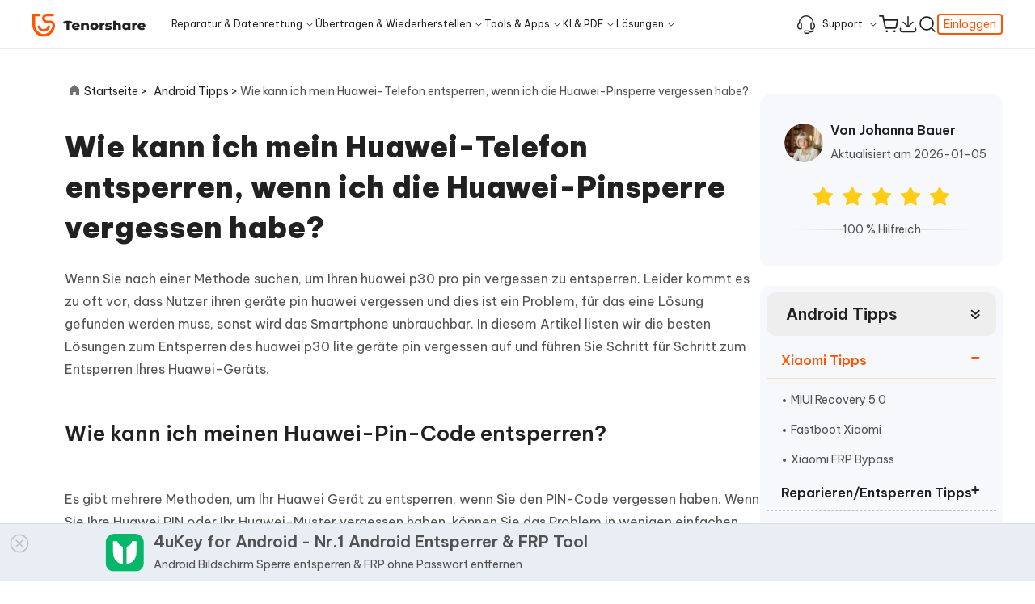

--- FILE ---
content_type: text/html; charset=utf-8
request_url: https://www.tenorshare.de/android-tips/hua-wei-pin-forget.html
body_size: 31517
content:
<!doctype html>
<html lang="de">
  <head>
    <meta http-equiv="Content-Type" content="text/html; charset=utf-8" />
<meta name="renderer" content="webkit">
<meta http-equiv="x-ua-compatible" content="IE=Edge,chrome=1">
<meta http-equiv="Cache-Control" content="max-age=7200">
<meta http-equiv="last-modified" content="Mon, 05 Jan 2026 03:56:23 GMT">
<meta name="viewport" content="width=device-width,initial-scale=1,maximum-scale=1, minimum-scale=1" />
<meta name="facebook-domain-verification" content="y6zmu1jj4hotuk4jwt2xky4skmi5ki" />
<title>Definition des Pin-Codes - 3 Möglichkeiten, ihn wiederherzustellen</title>
<meta name="Keywords" content="huawei p30 pin vergessen, huawei p30 lite pin vergessen, huawei handy pin vergessen, huawei p30 pro pin vergessen, huawei sperrbildschirm pin vergessen, huawei p30 lite geräte pin vergessen" />
<meta name="Description" content="Wenn Sie nach einer Methode suchen, um Ihren huawei p30 pro pin vergessen zu entsperren. Leider kommt es zu oft vor, dass Nutzer ihren geräte pin huawei vergessen und dies ist ein Problem, für das eine Lösung gefunden werden muss, sonst wird das Smartphone unbrauchbar. In diesem Artikel listen wir die besten Lösungen zum Entsperren des huawei p30 lite geräte pin vergessen auf und führen Sie Schrit" />
<meta property="og:title" content="Definition des Pin-Codes - 3 Möglichkeiten, ihn wiederherzustellen" />
<meta property="og:description" content="Wenn Sie nach einer Methode suchen, um Ihren huawei p30 pro pin vergessen zu entsperren. Leider kommt es zu oft vor, dass Nutzer ihren geräte pin huawei vergessen und dies ist ein Problem, für das eine Lösung gefunden werden muss, sonst wird das Smartphone unbrauchbar. In diesem Artikel listen wir die besten Lösungen zum Entsperren des huawei p30 lite geräte pin vergessen auf und führen Sie Schrit" />
<meta property="og:image" content="https://www.tenorshare.com/images/logo-2023.ico?w=32&h=32" />
<link rel="dns-prefetch" href="//www.google-analytics.com" />
<link rel="dns-prefetch" href="//ajax.googleapis.com" />
<link rel="dns-prefetch" href="//www.googleadservices.com/" />
<link rel="dns-prefetch" href="//www.googletagmanager.com/" />
<link rel="dns-prefetch" href="//c.disquscdn.com/" />
<link rel="canonical" href="https://www.tenorshare.de/android-tips/hua-wei-pin-forget.html" />
<link rel="shortcut icon" href="https://www.tenorshare.com/images/logo-2023.ico?w=32&h=32" type="image/x-icon"/>
<!-- Brand CSS -->
<link media="screen and (min-width: 768px)" href="https://www.reibootmac.com/rn-ui/css/rn-ui-tenorshare4.min.css" rel="stylesheet">
<link media="screen and (max-width: 767px)" href="https://www.reibootmac.com/rn-ui/css-mobile/rn-ui-tenorshare4.min.css" rel="stylesheet">



    <meta name="twitter:card" content="summary_large_image">
    <meta name="twitter:title" content="Definition des Pin-Codes - 3 Möglichkeiten, ihn wiederherzustellen">
    <meta name="twitter:description" content="Wenn Sie nach einer Methode suchen, um Ihren huawei p30 pro pin vergessen zu entsperren. Leider kommt es zu oft vor, dass Nutzer ihren geräte pin huawei vergessen und dies ist ein Problem, für das eine Lösung gefunden werden muss, sonst wird das Smartphone unbrauchbar. In diesem Artikel listen wir die besten Lösungen zum Entsperren des huawei p30 lite geräte pin vergessen auf und führen Sie Schrit">
    <meta name="twitter:image" content="">

    <script type="application/ld+json">
    {
      "@context":"https://schema.org",
      "@type":"Article",
      "isPartOf":{
        "@type": "WebPage",
        "@id":"https://www.tenorshare.de/android-tips/hua-wei-pin-forget.html"
      },
      "author":{
        "@type": "Person",
        "name": "Johanna Bauer",
        "url":"https://www.tenorshare.de/author/johanna-bauer.html"
      },
      "url": "https://www.tenorshare.de/android-tips/hua-wei-pin-forget.html",
      "headline": "Wie kann ich mein Huawei-Telefon entsperren, wenn ich die Huawei-Pinsperre vergessen habe?",
      "description": "Wenn Sie nach einer Methode suchen, um Ihren huawei p30 pro pin vergessen zu entsperren. Leider kommt es zu oft vor, dass Nutzer ihren geräte pin huawei vergessen und dies ist ein Problem, für das eine Lösung gefunden werden muss, sonst wird das Smartphone unbrauchbar. In diesem Artikel listen wir die besten Lösungen zum Entsperren des huawei p30 lite geräte pin vergessen auf und führen Sie Schrit",
      "datePublished": "2025-04-10T11:01:31+08:00",
      "dateModified": "2025-12-11T11:09:49+08:00",
      "mainEntityOfPage":{
        "@type": "WebPage",
        "@id":"https://www.tenorshare.de/android-tips/hua-wei-pin-forget.html"
      },
      "publisher":{
        "@type": "Organization",
        "name": "Tenorshare ",
        "logo": {
          "@type": "ImageObject",
          "url": "https://images.tenorshare.com/img-2023/header/header-logo.svg"
        }
      },
      "image": {
          "@type": "ImageObject",
          "url": ""
      }
    }
    </script>
    <script type="application/ld+json">
{
  "@context": "http://schema.org",
  "@type": "BreadcrumbList",
  "itemListElement": [
    {
      "@type": "ListItem",
      "position": 1, 
      "name": "Home",
      "item": "https://www.tenorshare.de" 
    },
    {
      "@type": "ListItem",
      "position": 2,
      "name": "Tenorshare 4uKey for Android", 
      "item": "https://www.tenorshare.de/products/android-password-reset-tool.html"
    },
    {
      "@type": "ListItem",
      "position": 3, 
      "name": "Wie kann ich mein Huawei-Telefon entsperren, wenn ich die Huawei-Pinsperre vergessen habe?"
    }
  ]
}
    </script>
    <script type="application/ld+json">
  {
    "@context": "https://schema.org",
    "@type": "Corporation",
    "name": "Tenorshare",
    "url": "https://www.tenorshare.de",
    "logo": "https://images.tenorshare.com/img-2023/header/header-logo.svg",
    "sameAs": [
    "https://www.facebook.com/people/TenorshareDE/100063525370322/",
    "https://x.com/TenorshareD",
    "https://www.instagram.com/tenorshare_official/",
    "https://www.tiktok.com/@tenorshare_tech_tips",
    "https://www.youtube.com/@TenorshareGermany"
    ]
  }
    </script>	
     
    <script>(function(w,d,s,l,i){w[l]=w[l]||[];w[l].push({'gtm.start': new Date().getTime(),event:'gtm.js'});var f=d.getElementsByTagName(s)[0], j=d.createElement(s),dl=l!='dataLayer'?'&l='+l:'';j.async=true;j.src= 'https://www.googletagmanager.com/gtm.js?id='+i+dl;f.parentNode.insertBefore(j,f); })(window,document,'script','dataLayer','GTM-KP6GN5CC');</script>
    
    <link href="https://www.tenorshare.com/article2024/article.css" rel="stylesheet">
    <link href="https://www.tenorshare.com/article2024/minLarticle.css" rel="stylesheet">
    
    <meta property="og:title" content="Definition des Pin-Codes - 3 Möglichkeiten, ihn wiederherzustellen">
    <meta property="og:description" content="Wenn Sie nach einer Methode suchen, um Ihren huawei p30 pro pin vergessen zu entsperren. Leider kommt es zu oft vor, dass Nutzer ihren geräte pin huawei vergessen und dies ist ein Problem, für das eine Lösung gefunden werden muss, sonst wird das Smartphone unbrauchbar. In diesem Artikel listen wir die besten Lösungen zum Entsperren des huawei p30 lite geräte pin vergessen auf und führen Sie Schrit">
    <meta property="og:image" content="">
    <meta property="og:url" content="https://www.tenorshare.de/android-tips/hua-wei-pin-forget.html">
    <meta name="twitter:card" content="summary_large_image">
    <link rel ="image_src" href ="" />
    <meta property="og:locale" content="en-US" />
    <meta property="og:type" content="product" />
    <meta property="og:site_name" content="Tenorshare" />
    <meta property="og:image:secure_url" content="" />
    <meta property="og:image:width" content="800" />
    <meta property="og:image:height" content="300" />
    <style>
      .article-part .article-page .content-part-wrap .comments-horizontal .content .down p {
        font-size: 12px;
      }
      .article-part .article-page .content-part-wrap .coupon-part-mb .btn-wrap .coupon-num {
        margin: 0;
        line-height: 56px !important;
      }
      .article-part .article-page .content-part-wrap .coupon-part-mb .bottom .des {
        margin-top: 2px;
      }
      @media (min-width: 992px) {
        .article-part .article-page .content-part-wrap .directory-container .directory-part .dir-title {
          line-height: 35px;
        }
      }
      @media (min-width: 1600px) {
        .article-part .article-page .content-part-wrap .directory-container .directory-part .dir-title {
          font-size: 20px;
          line-height: 33px;
        }
      }
    </style>


  </head>


  <body data-plugins="sweetalert2,bsmodal,swiper,countdown" data-page="article" data-toggle="downloads-guide">

    <!--Christmas&New Year activity start-->
<style>
  .activity-top-banner {
    background: url("https://images.tenorshare.de/activity/christmas-2025/banner/christmas-top-banner-mb.png?w=390&h=36") no-repeat center/cover;
    height: 36px;
    cursor: pointer;
  }

  @media (max-width: 375.98px) {
    .activity-top-banner {
      height: 35px;
    }
  }

  @media (min-width: 992px) {
    .activity-top-banner {
      background: url("https://images.tenorshare.de/activity/christmas-2025/banner/christmas-top-banner.png?w=2560&h=48") no-repeat center/cover;
      height: 25px;
    }
  }

  @media (min-width: 1200px) {
    .activity-top-banner {
      height: 33px;
    }
  }

  @media (min-width: 1600px) {
    .activity-top-banner {
      height: 41px;
    }
  }

  @media (min-width: 1900px) {
    .activity-top-banner {
      height: 48px;
    }
  }
</style>
<div class="dev-desktop">
  <aside class="activity-top-banner sys-win">
    <a href="https://www.tenorshare.de/sales-promotion.html" data-linksource="xmasny" class="a-banner w-100 h-100 d-block"></a>
  </aside>
  <aside class="activity-top-banner sys-mac">
    <a href="https://www.tenorshare.de/sales-promotion.html" data-linksource="xmasny" class="a-banner w-100 h-100 d-block"></a>
  </aside>
</div>
<div class="dev-mobile">
  <aside class="activity-top-banner sys-android">
    <a href="https://www.tenorshare.de/sales-promotion.html" data-linksource="xmasny" class="a-banner w-100 h-100 d-block"></a>
  </aside>
  <aside class="activity-top-banner sys-ios">
    <a href="https://www.tenorshare.de/sales-promotion.html" data-linksource="xmasny" class="a-banner w-100 h-100 d-block"></a>
  </aside>
</div>

<!-- 右侧banner start -->
<!-- 右侧banner end -->

<!--Christmas&New Year activity end-->
    <style>
  @media (min-width: 1280px) {
    .header .navbar-collapse {
      margin-left: 30px;
    }
  }
</style>

<header class="header">
  <nav class="navbar navbar-expand-lg navbar-dark py-0 ">
    <div class="navbar-cont container">
      <a class="navbar-brand " href="https://www.tenorshare.de/">
        <img src="https://images.tenorshare.com/img-2023/header/header-logo.svg" alt="tenorshare logo">
      </a>
      <ul class="navbar-nav mb-lg-0 d-flex flex-row search-store ms-auto">
                <style>
          .nav-icon-breathe {
            width: 40px;
            display: inline-block;
            transform-origin: center center;
            animation: nav-icon-breath 2.2s ease-in-out infinite;
            cursor: pointer;
          }

          @keyframes nav-icon-breath {
            0%   { transform: scale(1); }
            25%  { transform: scale(1.08); }
            50%  { transform: scale(0.95); }
            75%  { transform: scale(1.05); }
            100% { transform: scale(1); }
          }

          .nav-icon-breathe:hover {
            animation-play-state: paused;
          }
        </style>
        <li class="nav-item store-icon d-none d-xxl-flex align-items-center">
           <a href="	https://www.tenorshare.de/sales-promotion.html">
            <img class="nav-icon-breathe" src="https://images.tenorshare.com/activity/christmas-2025/banner/christmas-icon.png" width="40" />
          </a>
        </li>
                <li class="nav-item drop-menu drop-menu-small d-none d-lg-block">
          <a class="nav-link hover-bottom hover-bottom-last pe-0" href="javascript:;">
            <svg class="me-2" width="28" height="28" viewBox="0 0 28 28" fill="none" xmlns="http://www.w3.org/2000/svg">
              <path d="M21 20.4V12.6C21 12.2686 21.2708 11.9983 21.6019 12.0117C25.1814 12.1567 26 13.6507 26 16.4986C26 20.6094 23.7255 20.9661 21.5999 20.9971C21.2686 21.0019 21 20.7314 21 20.4Z" stroke="currentColor" stroke-width="1.64"/>
              <path d="M7 20.4V12.6C7 12.2686 6.7292 11.9983 6.3981 12.0117C2.81865 12.1567 2 13.6507 2 16.4986C2 20.6094 4.27446 20.9661 6.40011 20.9971C6.73145 21.0019 7 20.7314 7 20.4Z" stroke="currentColor" stroke-width="1.64"/>
              <path d="M24 21V23C24 24.1046 23.1046 25 22 25H19" stroke="currentColor" stroke-width="1.64"/>
              <rect x="11.82" y="23.82" width="6.36" height="3.36" rx="1.18" stroke="currentColor" stroke-width="1.64"/>
              <path d="M24 12C24 6.47715 19.5228 2 14 2C8.47715 2 4 6.47715 4 12" stroke="currentColor" stroke-width="1.64" stroke-linecap="round"/>
            </svg>
            Support</a>
          <div class="menu menu-small px-0">
            <div class="menu-cont">
              <ul class="position-relative list-unstyled w-100 flex-wrap">
                <li class="pro-item">
                  <a href="https://www.tenorshare.de/support.html" data-linksource="header"
                     class="lft-link">

                    Support-Center
                  </a>
                </li>
                <li class="pro-item">
                  <a href="https://www.tenorshare.com/discount-program-for-education-and-healthcare.html"  data-linksource="header"
                     class="lft-link">
                    Studentenrabatt
                  </a>
                </li>
                <li class="pro-item">
                  <a href="https://www.tenorshare.de/support/contact.html" data-linksource="header"
                     class="lft-link">
                    Kontakt
                  </a>
                </li>
                <li class="pro-item">
                  <a href="https://www.tenorshare.de/company/aboutus.html" data-linksource="header"
                     class="lft-link">
                    Über uns
                  </a>
                </li>
                <li class="pro-item">
                  <a href="https://www.tenorshare.de/announcement/digital-river-gmbh-bankruptcy-subscription-update.html" data-linksource="header"
                     class="lft-link">
                    Abonnement-Update
                  </a>
                </li>
              </ul>
            </div>
          </div>
        </li>
        <li class="nav-item store-icon">
          
          <a class="nav-link " href="https://www.tenorshare.de/store.html" data-linksource="header">
            
            <svg id="shopping-cart" class="shopping-cart" width="26" height="26" viewBox="0 0 26 26" fill="none"
                 xmlns="http://www.w3.org/2000/svg">
              <path class="path-1"
                    d="M10.5 24C11.3284 24 12 23.3284 12 22.5C12 21.6716 11.3284 21 10.5 21C9.67157 21 9 21.6716 9 22.5C9 23.3284 9.67157 24 10.5 24Z"
                    fill="currentColor" stroke-dasharray="0,0,0,9.426079750061035"></path>
              <path class="path-2"
                    d="M20.832 24C21.6605 24 22.332 23.3284 22.332 22.5C22.332 21.6716 21.6605 21 20.832 21C20.0036 21 19.332 21.6716 19.332 22.5C19.332 23.3284 20.0036 24 20.832 24Z"
                    fill="currentColor" stroke-dasharray="0,0,0,9.42611026763916"></path>
              <path class="path-3"
                    d="M1.08203 2.08325H5.41536L8.3187 16.5891C8.41776 17.0878 8.6891 17.5359 9.08521 17.8547C9.48131 18.1736 9.97695 18.343 10.4854 18.3333H21.0154C21.5238 18.343 22.0194 18.1736 22.4155 17.8547C22.8116 17.5359 23.083 17.0878 23.182 16.5891L24.9154 7.49992H6.4987"
                    stroke="currentColor" stroke-width="2" stroke-linecap="round" stroke-linejoin="round"
                    stroke-dasharray="0,0,0,63.3667106628418"></path>
            </svg>
          </a>
        </li>
        <li class="nav-item store-icon d-none d-xl-block">
          <a class="nav-link" href="https://www.tenorshare.de/download.html" data-linksource="header">
            <svg width="20" height="20" viewBox="0 0 20 20" fill="none" xmlns="http://www.w3.org/2000/svg">
              <path d="M2.14258 14.2852V16.2981C2.14258 17.1588 2.84032 17.8566 3.70102 17.8566H16.2984C17.1591 17.8566 17.8569 17.1588 17.8569 16.2981V14.2852" stroke="currentColor" stroke-width="1.16883" stroke-linecap="round"/>
              <path d="M4.99976 7.85645L9.99976 12.8564L14.9998 7.85645" stroke="currentColor" stroke-width="1.16883" stroke-linecap="round" stroke-linejoin="round"/>
              <path d="M9.99976 12.8569V2.14258" stroke="currentColor" stroke-width="1.16883" stroke-linecap="round" stroke-linejoin="round"/>
            </svg>
          </a>
        </li>
        <li class="nav-item d-flex align-items-center search-item">
          <a class="nav-link search-toggler position-relative" style="z-index: 10;" data-target="#navbar-search-form-v3"
             href="#">
            <svg id="search" class="search" width="28" height="28" viewBox="0 0 28 28" fill="none"
                 xmlns="http://www.w3.org/2000/svg">
              <path class="path-1"
                    d="M12.8333 22.1667C17.988 22.1667 22.1667 17.988 22.1667 12.8333C22.1667 7.67868 17.988 3.5 12.8333 3.5C7.67868 3.5 3.5 7.67868 3.5 12.8333C3.5 17.988 7.67868 22.1667 12.8333 22.1667Z"
                    stroke="currentColor" stroke-width="2" stroke-linecap="round" stroke-linejoin="round"
                    stroke-dasharray="0,0,0,58.65141677856445"></path>
              <path class="path-2" d="M24.5008 24.5L19.4258 19.425" stroke="currentColor" stroke-width="2"
                    stroke-linecap="round" stroke-linejoin="round" stroke-dasharray="0,0,0,7.177133560180664"></path>
            </svg>
          </a>
          <form class="search-form py-lg-0 mx-lg-auto" id="navbar-search-form-v3"
                action="https://www.tenorshare.de/search.html">
            <div class="container h-100 d-flex px-0 px-lg-3">
              <div class="input-group align-items-center h-100 ps-4 ps-lg-0 py-1 py-lg-0">
                <button class="btn btn-sm text-white ps-0 ps-lg-3 pe-3" type="submit">
                  <svg width="28" height="28" viewBox="0 0 28 28" fill="none" xmlns="http://www.w3.org/2000/svg">
                    <path
                          d="M12.8333 22.1667C17.988 22.1667 22.1667 17.988 22.1667 12.8333C22.1667 7.67868 17.988 3.5 12.8333 3.5C7.67868 3.5 3.5 7.67868 3.5 12.8333C3.5 17.988 7.67868 22.1667 12.8333 22.1667Z"
                          stroke="#212121" stroke-width="2" stroke-linecap="round" stroke-linejoin="round" />
                    <path d="M24.5008 24.5L19.4258 19.425" stroke="#212121" stroke-width="2" stroke-linecap="round"
                          stroke-linejoin="round" />
                  </svg>
                </button>
                <input class="form-control" type="search" placeholder=" Search" aria-label="Search" name="q">
              </div>
            </div>
            <div class="quick-serach-wrap">
              <p class="quick-serach-tit">Schnellsuche</p>
              <ul class="list-unstyled">
                <li class="quick-serach-item">
                  <a href="https://www.tenorshare.de/products/reiboot.html" data-linksource="headersearch"
                     class="d-flex align-items-center">
                    <svg width="20" height="21" viewBox="0 0 20 21" fill="none" xmlns="http://www.w3.org/2000/svg">
                      <path d="M11.5391 6.03564L16.0035 10.5001L11.5391 14.9646" stroke="#6B6B6B" />
                      <path d="M16.3087 10.5H4" stroke="#6B6B6B" />
                    </svg>
                    <span>ReiBoot for iOS</span></a>
                </li>
                <li class="quick-serach-item">
                  <a href="https://www.tenorshare.de/products/pdf-editor-software-free-download.html" data-linksource="headersearch" class="d-flex align-items-center">
                    <svg width="20" height="21" viewBox="0 0 20 21" fill="none" xmlns="http://www.w3.org/2000/svg">
                      <path d="M11.5391 6.03564L16.0035 10.5001L11.5391 14.9646" stroke="#6B6B6B" />
                      <path d="M16.3087 10.5H4" stroke="#6B6B6B" />
                    </svg>
                    <span>PDNob PDF Editor</span><span class="header-icon-fix hot">Neu</span></a>
                </li>
                <li class="quick-serach-item">
                  <a href="https://www.tenorshare.de/products/ianygo-change-gps-location-iphone.html"
                     data-linksource="headersearch" class="d-flex align-items-center">
                    <svg width="20" height="21" viewBox="0 0 20 21" fill="none" xmlns="http://www.w3.org/2000/svg">
                      <path d="M11.5391 6.03564L16.0035 10.5001L11.5391 14.9646" stroke="#6B6B6B" />
                      <path d="M16.3087 10.5H4" stroke="#6B6B6B" />
                    </svg>
                    <span>iAnyGo</span></a>
                </li>
              </ul>
            </div>
          </form>

        </li>
        <li class="nav-item drop-menu-small d-none d-lg-block" id="login-account-pc">
          <div class="nav-link pe-0 no-after login-in">
            <a class="small log-link" href="https://account-test.tenorshare.com/#/Login">Einloggen</a>
          </div>
        </li>
        <li class="nav-item drop-menu drop-menu-small d-none" id="login-account-active-pc">
          <div class="nav-link pe-0 no-after login-in-active">
            <img src="https://images.tenorshare.com/img-2023/header/avatar-pic.png" alt="log in tenorshare account" class="avatar-pic">
          </div>
          <div class="menu menu-small px-0 menu-plan">
            <div class="menu-cont">
              <ul class="position-relative list-unstyled w-100 flex-wrap">
                <li class="pro-item">
                  <a href="#" data-linksource="header" class="lft-link">
                    Konto-Center
                  </a>
                </li>
                <li class="pro-item">
                  <p class="lft-link logout">
                    Ausloggen
                  </p>
                </li>
              </ul>
            </div>
          </div>
        </li>
      </ul>
      <button class="navbar-toggler ps-3 ms-1 pe-0 ms-lg-0 rounded-0 collapsed" type="button" data-bs-toggle="collapse"
              data-bs-target="#navbarSupportedContent-v3" aria-controls="navbarSupportedContent-v3" aria-expanded="false"
              aria-label="Toggle navigation">
        <span class="navbar-toggler-icon d-block">
        </span>
      </button>
      <div class="collapse navbar-collapse" id="navbarSupportedContent-v3">
        <ul class="navbar-nav mx-auto ms-lg-0">
          <li class="nav-item drop-menu">
            <a class="nav-link hover-bottom" href="javascript:;">Reparatur & Datenrettung</a>
            <div class="menu px-0">
              <div class="menu-cont d-flex justify-content-center">
                <div class="lft-box d-flex flex-column">
                  <ul class="pro-ul d-flex flex-wrap list-unstyled ps-0">
                    <li class="pro-item position-relative">
                      <a href="https://www.tenorshare.de/products/reiboot.html" data-linksource="header" class="lft-link" >
                        <p>
                          <span class="d-block pro-name">
                            ReiBoot - iOS System Reparieren
                            <span class="header-icon-fix hot">iOS 26</span>
                          </span>
                          <span class="d-block pro-des">150+ iOS/iPadOS-Systeme reparieren</span>
                        </p>
                      </a>
                    </li>
                    <li class="pro-item position-relative">
                      <a href="https://4ddig.tenorshare.com/de/windows-boot-genius.html" data-linksource="tsheader" class="lft-link" target="_blank">
                        <p>
                          <span class="d-block pro-name">4DDiG Windows Boot Genius</span>
                          <span class="d-block pro-des">Windows Probleme einfach & schnell lösen</span>
                        </p>
                      </a>
                    </li>
                    <li class="pro-item position-relative">
                      <a href="https://4ddig.tenorshare.com/de/photo-repair.html" data-linksource="tsheader" class="lft-link" target="_blank">
                        <p>
                          <span class="d-block pro-name">4DDiG Photo Repair</span>
                          <span class="d-block pro-des">Beschädigte Fotos auf PC/Mac reparieren</span>
                        </p>
                      </a>
                    </li>
                    <li class="pro-item position-relative">
                      <a href="https://www.tenorshare.de/products/reiboot-for-android.html" data-linksource="header" class="lft-link" >
                        <p>
                          <span class="d-block pro-name">ReiBoot - Android System Reparieren</span>
                          <span class="d-block pro-des">Android-System mühelos reparieren</span>
                        </p>
                      </a>
                    </li>
                    <li class="pro-item position-relative">
                      <a href="https://4ddig.tenorshare.com/de/4ddig-partition-manager.html" data-linksource="tsheader" class="lft-link" target="_blank">
                        <p>
                          <span class="d-block pro-name">4DDiG Partition Manager</span>
                          <span class="d-block pro-des">Einfaches und sicheres System-Migrationstool</span>
                        </p>
                      </a>
                    </li>
                    <li class="pro-item position-relative">
                      <a href="https://4ddig.tenorshare.com/de/video-repair.html" data-linksource="tsheader" class="lft-link" target="_blank">
                        <p>
                          <span class="d-block pro-name">4DDiG Video Reparieren</span>
                          <span class="d-block pro-des">Beschädigte Videos auf PC/Mac reparieren</span>
                        </p>
                      </a>
                    </li>
                  </ul>
                  <div class="more-box text-end">
                    <a href="https://www.tenorshare.de/download.html#system-repair" data-linksource="header" class="more-link hover-bottom-line">
                      Alle Produkte Anzeigen
                      <svg width="16" height="16" viewBox="0 0 16 16" fill="none" xmlns="http://www.w3.org/2000/svg">
                        <path d="M3.1992 3.74512H12.0752V12.8014" stroke="currentColor" stroke-width="1.6"
                              stroke-linecap="round" stroke-linejoin="round" />
                        <path d="M12.0022 4.00371L3.20219 12.8037" stroke="currentColor" stroke-width="1.6"
                              stroke-linecap="round" />
                      </svg>
                    </a>
                  </div>
                </div>
                <div class="rgt-box d-flex flex-column">
                  <p class="title">Lernressourcen</p>
                  <ul class="list-unstyled ps-0 list-learn">
                    <li>
                      <a href="https://www.tenorshare.de/ios-26/ios-26-bugs.html" data-linksource="header">iOS 26 Bugs und Probleme</a>
                    </li>
                    <!-- <li>
                      <a href="https://www.tenorshare.de/ios-26/kann-man-ios-26-deinstallieren.html" data-linksource="header">iOS 26 deinstallieren</a>
                    </li> -->
                    <li>
                      <a href="https://www.tenorshare.de/iphone-tips/iphone-stuerzt-staendig-ab.html" data-linksource="header">9 Lösungen für iPhone ständig abstürzt</a>
                    </li>
                    <li>
                      <a href="https://www.tenorshare.de/ios-17/ios-17-update-vorbereiten-dauert-ewig.html" data-linksource="header">Update Vorbereiten dauert ewig</a>
                    </li>
                    <li>
                      <a href="https://4ddig.tenorshare.com/de/video-reparatur/schwarz-weiss-videos-kolorieren.html" target="_blank">Schwarz-Weiß-Videos kolorieren</a>
                    </li>
                  </ul>
                  <div class="more-box text-end">
                    <a href="https://www.tenorshare.de/how-to.html" data-linksource="header" class="more-link hover-bottom-line">
                      Mehr Nützliche Tipps
                      <svg width="16" height="16" viewBox="0 0 16 16" fill="none" xmlns="http://www.w3.org/2000/svg">
                        <path d="M3.1992 3.74512H12.0752V12.8014" stroke="currentColor" stroke-width="1.6"
                              stroke-linecap="round" stroke-linejoin="round" />
                        <path d="M12.0022 4.00371L3.20219 12.8037" stroke="currentColor" stroke-width="1.6"
                              stroke-linecap="round" />
                      </svg>
                    </a>
                  </div>
                </div>
              </div>
            </div>
          </li>
          <li class="nav-item drop-menu">
            <a class="nav-link hover-bottom" href="javascript:;">Übertragen & Wiederherstellen</a>
            <div class="menu px-0">
              <div class="menu-cont d-flex justify-content-center">
                <div class="lft-box d-flex flex-column">
                  <div class="cell">
                    <p class="title">
                      <svg width="24" height="24" viewBox="0 0 24 24" fill="none" xmlns="http://www.w3.org/2000/svg">
                        <rect x="2.625" y="2.625" width="8.75" height="8.75" rx="0.625" stroke="#525252"
                              stroke-width="1.25" />
                        <rect x="4" y="4" width="6" height="6" fill="#FFECE3" />
                        <rect x="14" y="14" width="6" height="6" fill="#FFECE3" />
                        <rect x="12.625" y="12.625" width="8.75" height="8.75" rx="0.625" stroke="#525252"
                              stroke-width="1.25" />
                        <path
                              d="M20.75 9.5C20.75 9.84518 21.0298 10.125 21.375 10.125C21.7202 10.125 22 9.84518 22 9.5H20.75ZM22 9.5V7.625H20.75V9.5H22ZM17.625 3.25H15.125V4.5H17.625V3.25ZM22 7.625C22 5.20875 20.0412 3.25 17.625 3.25V4.5C19.3509 4.5 20.75 5.89911 20.75 7.625H22Z"
                              fill="#525252" />
                        <path d="M16.375 2L14.5884 3.78661C14.5396 3.83543 14.5396 3.91457 14.5884 3.96339L16.375 5.75"
                              stroke="#525252" stroke-width="1.25" stroke-linecap="round" />
                        <path
                              d="M3.875 14.5C3.875 14.1548 3.59518 13.875 3.25 13.875C2.90482 13.875 2.625 14.1548 2.625 14.5H3.875ZM2.625 14.5V16.375H3.875V14.5H2.625ZM7 20.75H9.5V19.5H7V20.75ZM2.625 16.375C2.625 18.7912 4.58375 20.75 7 20.75V19.5C5.27411 19.5 3.875 18.1009 3.875 16.375H2.625Z"
                              fill="#525252" />
                        <path d="M8.25 22L10.0366 20.2134C10.0854 20.1646 10.0854 20.0854 10.0366 20.0366L8.25 18.25"
                              stroke="#525252" stroke-width="1.25" stroke-linecap="round" />
                      </svg>
                      Übertragungsprodukte</p>
                    <ul class="pro-ul d-flex flex-wrap list-unstyled ps-0">
                      <li class="pro-item position-relative">
                        <a href="https://www.tenorshare.de/whatsapp-transfer-backup-restore.html" data-linksource="header" class="lft-link" >
                          <p>
                            <span class="d-block pro-name">
                              iCareFone WhatsApp Transfer
                              <span class="header-icon-fix hot">iPhone 17</span>
                            </span>
                            <span class="d-block pro-des">WhatsApp übertragen zwischen Android und iPhone</span>
                          </p>
                        </a>
                      </li>
                      <li class="pro-item position-relative">
                        <a href="https://www.tenorshare.de/products/icarefone.html" data-linksource="header" class="lft-link" >
                          <p>
                            <span class="d-block pro-name">iCareFone - Gratis iOS Backup Tool
                              <span class="header-icon-fix hot">iOS 26</span>
                            </span>
                            <span class="d-block pro-des">iOS Daten einfach sichern und verwalten</span>
                          </p>
                        </a>
                      </li>
                      <li class="pro-item position-relative">
                        <a href="https://www.tenorshare.de/products/icarefone-itransgo.html" data-linksource="header" class="lft-link" >
                          <p>
                            <span class="d-block pro-name">iTransGo - Handydaten Übertragen</span>
                            <span class="d-block pro-des">Datenübertragung von Android auf iPhone</span>
                          </p>
                        </a>
                      </li>
                    </ul>
                  </div>
                  <div class="cell mb-0">
                    <p class="title">
                      <svg width="24" height="24" viewBox="0 0 24 24" fill="none" xmlns="http://www.w3.org/2000/svg">
                        <path
                              d="M19 7.69565V3C19 1.89543 18.1046 1 17 1H7C5.89543 1 5 1.89543 5 3V21C5 22.1046 5.89543 23 7 23H17C18.1046 23 19 22.1046 19 21V18.2174"
                              stroke="#525252" stroke-width="1.25" stroke-linecap="round" />
                        <rect x="7" y="3" width="10" height="18" rx="1" fill="#FFECE3" />
                        <path d="M10 3H14" stroke="#525252" stroke-width="1.25" stroke-linecap="round" />
                        <path
                              d="M15.7368 15C16.3684 15 17.3474 15 18.1053 15C19.5263 15 20 14 20 13C20 12 19.5263 11 18.1053 11C16.9684 11 12.8947 11 11 11"
                              stroke="#525252" stroke-width="1.25" stroke-linecap="round" />
                        <path d="M13 13.5L10.1152 11.096C10.0553 11.0461 10.0553 10.9539 10.1152 10.904L13 8.5"
                              stroke="#525252" stroke-width="1.25" stroke-linecap="round" />
                      </svg>

                      Wiederherstellungsprodukte</p>
                    <ul class="pro-ul d-flex flex-wrap list-unstyled ps-0">
                      <li class="pro-item position-relative">
                        <a href="https://www.tenorshare.de/products/iphone-data-recovery.html" data-linksource="header" class="lft-link" >
                          <p>
                            <span class="d-block pro-name">
                              UltData iPhone Daten Retten
                            </span>
                            <span class="d-block pro-des">Verlorene iPhone/iPad Daten wiederherstellen</span>
                          </p>
                        </a>
                      </li>
                      <li class="pro-item position-relative">
                        <a href="https://www.tenorshare.de/products/android-data-recovery.html" data-linksource="header" class="lft-link" >
                          <p>
                            <span class="d-block pro-name">UltData Android Daten Retten</span>
                            <span class="d-block pro-des">Android Daten wiederherstellen ohne Root</span>
                          </p>
                        </a>
                      </li>
                      <li class="pro-item position-relative">
                        <a href="https://www.tenorshare.de/products/ultdata-whatsapp-recovery.html" data-linksource="header" class="lft-link" >
                          <p>
                            <span class="d-block pro-name">UltData WhatsApp Wiederherstellen</span>
                            <span class="d-block pro-des">WhatsApp Daten wiederherstellen iPhone/Android</span>
                          </p>
                        </a>
                      </li>
                      <li class="pro-item position-relative">
                        <a href="https://4ddig.tenorshare.com/de/windows-data-recovery.html" data-linksource="tsheader" target="_blank" class="lft-link" >
                          <p>
                            <span class="d-block pro-name">4DDiG - Windows Daten Retten <span class="header-icon-fix hot">Update</span></span>
                            <span class="d-block pro-des">Gelöschte Dateien unter Windows wiederherstellen </span>
                          </p>
                        </a>
                      </li>
                      <li class="pro-item position-relative">
                        <a href="https://4ddig.tenorshare.com/de/video-reparatur/schwarz-weiss-videos-kolorieren.html" data-linksource="tsheader" target="_blank" class="lft-link" >
                          <p>
                            <span class="d-block pro-name">4DDiG - Mac Daten Wiederherstellen</span>
                            <span class="d-block pro-des">Gelöschte Dateien auf Mac wiederherstellen </span>
                          </p>
                        </a>
                      </li>
                    </ul>
                  </div>
                  <div class="more-box">
                    <a href="https://www.tenorshare.de/download.html#data-recovery" data-linksource="header" class="more-link hover-bottom-line">
                      Alle Produkte Anzeigen
                      <svg width="16" height="16" viewBox="0 0 16 16" fill="none" xmlns="http://www.w3.org/2000/svg">
                        <path d="M3.1992 3.74512H12.0752V12.8014" stroke="currentColor" stroke-width="1.6"
                              stroke-linecap="round" stroke-linejoin="round" />
                        <path d="M12.0022 4.00371L3.20219 12.8037" stroke="currentColor" stroke-width="1.6"
                              stroke-linecap="round" />
                      </svg>
                    </a>
                  </div>
                </div>
                <div class="rgt-box d-flex flex-column">
                  <p class="title">Lernressourcen</p>
                  <ul class="list-unstyled ps-0 list-learn">
                    <li>
                      <a href="https://www.tenorshare.de/whatsapp-tips/how-to-download-whatsapp-backup-from-google-drive.html" data-linksource="header">WhatsApp Backup von Google Drive herunterladen</a>
                    </li>
                    <li>
                      <a href="https://www.tenorshare.de/whatsapp-wiederherstellen/whatsapp-nachrichten-wiederherstellen-ohne-backup.html" data-linksource="header">Gelöschte WhatsApp-Nachrichten wiederherstellen</a>
                    </li>
                    <li>
                      <a href="https://www.tenorshare.de/data-recovery/how-to-undelete-text-messages-on-iphone.html" data-linksource="header">Nachrichten auf dem iPhone wiederherstellen</a>
                    </li>
                    <li>
                      <a href="https://www.tenorshare.de/data-recovery/recover-deleted-call-history-on-android.html" data-linksource="header">Gelöschte Anruflisten auf Android wiederherstellen</a>
                    </li>
                    <li>
                      <a href="https://4ddig.tenorshare.com/de/sd-memory-card-recovery.html" data-linksource="tsheader">Beste SD-Karten Datenrettungssoftware</a>
                    </li>
                  </ul>
                  <div class="more-box text-end">
                    <a href="https://www.tenorshare.de/how-to.html" data-linksource="header" class="more-link hover-bottom-line">
                      Weitere Nützliche Tipps
                      <svg width="16" height="16" viewBox="0 0 16 16" fill="none" xmlns="http://www.w3.org/2000/svg">
                        <path d="M3.1992 3.74512H12.0752V12.8014" stroke="currentColor" stroke-width="1.6"
                              stroke-linecap="round" stroke-linejoin="round" />
                        <path d="M12.0022 4.00371L3.20219 12.8037" stroke="currentColor" stroke-width="1.6"
                              stroke-linecap="round" />
                      </svg>
                    </a>
                  </div>
                </div>
              </div>
            </div>
          </li>
          <li class="nav-item drop-menu"> 
            <a class="nav-link hover-bottom" href="javascript:;">Tools & Apps</a>
            <div class="menu px-0">
              <div class="menu-cont d-flex justify-content-center">
                <div class="lft-box">
                  <div class="cell">
                    <p class="title">
                      <svg width="24" height="24" viewBox="0 0 24 24" fill="none" xmlns="http://www.w3.org/2000/svg">
                        <rect x="2" y="3" width="20" height="15" rx="1.2" stroke="#525252" stroke-width="1.5"
                              stroke-linecap="round" stroke-linejoin="round" />
                        <path d="M12 18V21.4286" stroke="#525252" stroke-width="1.5" stroke-linecap="round"
                              stroke-linejoin="round" />
                        <path d="M14.5714 21.4287H9.42855" stroke="#525252" stroke-width="1.5" stroke-linecap="round"
                              stroke-linejoin="round" />
                        <rect x="4" y="5" width="16" height="11" fill="#FFECE3" />
                      </svg>
                      Desktop </p>
                    <ul class="pro-ul d-flex flex-wrap list-unstyled ps-0">
                      <li class="pro-item position-relative">
                        <a href="https://www.tenorshare.de/products/ianygo-change-gps-location-iphone.html" data-linksource="header" class="lft-link">
                          <p>
                            <span class="d-block pro-name">
                              iAnyGo - GPS Standort Ändern
                              <span class="header-icon-fix hot">iOS 26</span>
                            </span>
                            <span class="d-block pro-des">Standort ändern ohne Jailbreak/Root</span>
                          </p>
                        </a>
                      </li>
                      <li class="pro-item position-relative">
                        <a href="https://www.tenorshare.de/products/4ukey-unlocker.html" data-linksource="header" class="lft-link">
                          <p>
                            <span class="d-block pro-name">4uKey - iPhone Bildschirm Entsperren
                              <span class="header-icon-fix hot">iOS 26</span>
                            </span>
                            <span class="d-block pro-des">iPhone/iPad entsperren ohne Code</span>
                          </p>
                        </a>
                      </li>
                      <li class="pro-item position-relative">
                        <a href="https://www.tenorshare.de/products/android-password-reset-tool.html" data-linksource="header" class="lft-link">
                          <p>
                            <span class="d-block pro-name" style="white-space: nowrap;">4uKey - Android Bildschirm Entsperren</span>
                            <span class="d-block pro-des">Android Sperrbildschirm & FRP Lock entfernen</span>
                          </p>
                        </a>
                      </li>
                      <li class="pro-item position-relative">
                        <a href="https://www.tenorshare.de/products/4mekey-activation-unlocker.html" data-linksource="header" class="lft-link">
                          <p>
                            <span class="d-block pro-name">
                              4MeKey - iPhone Aktivierungssperre Umgehen
                            </span>
                            <span class="d-block pro-des">iCloud Aktivierungssperre entfernen</span>
                          </p>
                        </a>
                      </li>
                      <li class="pro-item position-relative">
                          <a href="https://www.tenorshare.de/products/ai-portrait-photo-retoucher.html" data-linksource="tsheader" class="lft-link">
                            <p>
                              <span class="d-block pro-name">
                                Tenorshare PixPretty
                               <span class="header-icon-fix new">Neu</span></span>
                              <span class="d-block pro-des">Professioneller Porträt-Retuscheur</span>
                            </p>
                          </a>
                        </li>
                      <li class="pro-item position-relative">
                        <a href="https://www.tenorshare.de/products/phone-mirror.html" data-linksource="header" class="lft-link">
                          <p>
                            <span class="d-block pro-name">Phone Mirror</span>
                            <span class="d-block pro-des">Bildschirmspiegelung Software Android & iOS</span>
                          </p>
                        </a>
                      </li>
                      <li class="pro-item position-relative">
                          <a href="https://4ddig.tenorshare.com/de/duplicate-file-deleter.html" data-linksource="tsheader" class="lft-link" target="_blank">
                            <p>
                              <span class="d-block pro-name">
                                4DDiG Duplicate File Deleter
                               <span class="header-icon-fix new">KI-gesteuert</span></span>
                              <span class="d-block pro-des">Doppelte Dateien mit KI entfernen</span>
                            </p>
                          </a>
                        </li>                        
                      <li class="pro-item position-relative">
                          <a href="https://www.tenorshare.de/products/cleamio.html" data-linksource="tsheader" class="lft-link" target="_blank">
                            <p>
                              <span class="d-block pro-name">
                                Tenorshare Cleamio
                               <span class="header-icon-fix new">Neu</span></span>
                              <span class="d-block pro-des">Mac bereinigen und optimieren mit einem Klick</span>
                            </p>
                          </a>
                        </li>
                    </ul>
                       
                  </div>
                  <div class="cell mb-0">
                    <p class="title">
                      <svg width="24" height="24" viewBox="0 0 24 24" fill="none" xmlns="http://www.w3.org/2000/svg">
                        <rect x="7" y="3" width="10" height="18" fill="#FFECE3" />
                        <rect x="5" y="1" width="14" height="22" rx="1.71429" stroke="#525252" stroke-width="1.5"
                              stroke-linecap="round" stroke-linejoin="round" />
                        <path d="M11.1428 18.8574H12.8571" stroke="#525252" stroke-width="1.5" stroke-linecap="round"
                              stroke-linejoin="round" />
                      </svg>
                      Mobil</p>
                    <ul class="pro-ul d-flex flex-wrap list-unstyled ps-0">
                      <li class="pro-item position-relative">
                        <a href="https://www.tenorshare.de/products/ianygo-change-gps-location-iphone.html" data-linksource="header" class="lft-link">
                          <p>
                            <span class="d-block pro-name">
                              iAnyGo - iOS APP
                            </span>
                            <span class="d-block pro-des">iPhone Standort ohne PC ändern</span>
                          </p>
                        </a>
                      </li>
                      <li class="pro-item position-relative">
                        <a href="https://app.adjust.com/1n7ejds6?creative=20250407" data-linksource="header" class="lft-link" target="_blank">
                          <p>
                            <span class="d-block pro-name">iAnyGo - Android Fake GPS APP
                              <span class="header-icon-fix new">Neu</span>
                            </span>
                            <span class="d-block pro-des">Android Standort ohne PC ändern</span>
                          </p>
                        </a>
                      </li>
                      <li class="pro-item position-relative">
                        <a href="https://app.adjust.com/1ndwrr0o" data-linksource="header" class="lft-link" target="_blank">
                          <p>
                            <span class="d-block pro-name">iCareFone Transfer APP</span>
                            <span class="d-block pro-des">Whatsapp Chat übertragen Android/iPhone</span>
                          </p>
                        </a>
                      </li>
                      <li class="pro-item position-relative">
                        <a href="https://play.google.com/store/apps/details?id=com.tenorshare.recovery" data-linksource="header" class="lft-link" target="_blank">
                          <p>
                            <span class="d-block pro-name">UltData for Android APP</span>
                            <span class="d-block pro-des">Android Datenrettung ohne PC</span>
                          </p>
                        </a>
                      </li>
                      <li class="pro-item position-relative">
                        <a href="https://app.adjust.com/1nw24hc3?creative=20250407" data-linksource="header" class="lft-link" target="_blank">
                          <p>
                            <span class="d-block pro-name">Cleanup Pro APP</span>
                            <span class="d-block pro-des">iPhone kostenlos mit KI bereinigen</span>
                          </p>
                        </a>
                      </li>
                    </ul>
                  </div>
                </div>
                <div class="rgt-box d-flex flex-column">
                  <p class="title">Lernressourcen</p>
                  <ul class="list-unstyled ps-0 list-learn">
                    <li>
                      <a href="https://www.tenorshare.de/change-location/pokemon-go-laufen-simulieren.html" data-linksource="header">Pokémon Go laufen simulieren</a>
                    </li>
                    <li>
                      <a href="https://www.tenorshare.de/tech-tip/how-to-play-pokemon-go-on-pc.html" data-linksource="header">Pokémon Go spielen auf PC</a>
                    </li>
                    <li>
                      <a href="https://www.tenorshare.de/unlock-iphone/iphone-unavailable-timer-not-going-down.html" data-linksource="header">iPhone nicht verfügbar Zeit läuft nicht ab</a>
                    </li>
                    <li>
                      <a href="https://www.tenorshare.de/unlock-android/google-konto-vom-vorbesitzer-loeschen.html" data-linksource="header">Google-Konto vom Vorbesitzer löschen</a>
                    </li>
                  </ul>
                  <div class="more-box text-end">
                    <a href="https://www.tenorshare.de/how-to.html" class="more-link hover-bottom-line">
                      Mehr Nützliche Tipps
                      <svg width="16" height="16" viewBox="0 0 16 16" fill="none" xmlns="http://www.w3.org/2000/svg">
                        <path d="M3.1992 3.74512H12.0752V12.8014" stroke="currentColor" stroke-width="1.6"
                              stroke-linecap="round" stroke-linejoin="round" />
                        <path d="M12.0022 4.00371L3.20219 12.8037" stroke="currentColor" stroke-width="1.6"
                              stroke-linecap="round" />
                      </svg>
                    </a>
                  </div>
                </div>
              </div>
            </div>
          </li>
          <li class="nav-item drop-menu">
            <a class="nav-link hover-bottom" href="javascript:;">KI & PDF</a>
            <div class="menu menu-vertical px-0">
              <div class="menu-cont d-flex justify-content-center">
                <div class="lft-box">
                  <div class="cell">
                    <p class="title">
                      <svg width="24" height="24" viewBox="0 0 24 24" fill="none" xmlns="http://www.w3.org/2000/svg">
                        <rect x="2" y="3" width="20" height="15" rx="1.2" stroke="#525252" stroke-width="1.5"
                              stroke-linecap="round" stroke-linejoin="round" />
                        <path d="M12 18V21.4286" stroke="#525252" stroke-width="1.5" stroke-linecap="round"
                              stroke-linejoin="round" />
                        <path d="M14.5714 21.4287H9.42855" stroke="#525252" stroke-width="1.5" stroke-linecap="round"
                              stroke-linejoin="round" />
                        <rect x="4" y="5" width="16" height="11" fill="#FFECE3" />
                      </svg>
                      Desktop</p>
                    <div class="list d-flex flex-wrap">
                      <ul class="pro-ul d-flex flex-column list-unstyled ps-0">
                        <li class="pro-item position-relative">
                          <a href="https://www.tenorshare.de/products/pdf-editor-software-free-download.html" data-linksource="header" class="lft-link">
                            <p>
                              <span class="d-block pro-name">
                                PDNob - PDF Editor für Win
                                <span class="header-icon-fix new">DeepSeek KI</span>
                              </span>
                              <span class="d-block pro-des">DeepSeek KI: PDFs bearbeiten & verbessern</span>
                            </p>
                          </a>
                        </li>
                        <li class="pro-item position-relative">
                          <a href="https://www.tenorshare.de/products/pdf-editor-software-free-download.html" data-linksource="header" class="lft-link">
                            <p>
                              <span class="d-block pro-name">PDNob - PDF Editor für Mac</span>
                              <span class="d-block pro-des">macOS PDFs mit KI bearbeiten und verwalten</span>
                            </p>
                          </a>
                        </li>
                      </ul>
                      <ul class="pro-ul d-flex flex-column list-unstyled ps-0">
                        <li class="pro-item position-relative">
                          <a href="https://www.tenorshare.de/products/free-ai-image-translator.html" data-linksource="header" class="lft-link">
                            <p>
                              <span class="d-block pro-name">
                                PDNob Bild zu Text
                              </span>
                              <span class="d-block pro-des">Bild erfassen und in Text umwandeln</span>
                            </p>
                          </a>
                        </li>
                        <li class="pro-item position-relative">
                          <a href="https://www.tenorshare.de/products/free-ai-image-translator.html" data-linksource="header" class="lft-link">
                            <p>
                              <span class="d-block pro-name">PDNob Image Translator
                                <span class="header-icon-fix new">Neu</span>
                              </span>
                              <span class="d-block pro-des">Bild mit OCR übersetzen</span>
                            </p>
                          </a>
                        </li>
                      </ul>
                    </div>
                  </div>
                  <div class="cell mb-0">
                    <p class="title">
                      <svg width="24" height="24" viewBox="0 0 24 24" fill="none" xmlns="http://www.w3.org/2000/svg">
                        <path
                              d="M20.6877 13.9042C20.6877 11.2561 18.3506 10.5068 17.0928 10.5272C16.9663 10.5292 16.8588 10.4249 16.8553 10.2985C16.8119 8.74911 15.295 5.56641 12.7912 5.56641C10.1475 5.56641 8.93087 6.68086 8.34733 10.4235C5.55216 10.4235 3.72607 11.7484 3.72607 13.9042C3.72607 16.0601 5.48987 16.7361 8.161 16.7361H16.7249C19.5276 16.7361 20.6877 15.3588 20.6877 13.9042Z"
                              fill="#FFECE3" />
                        <path
                              d="M7 9.51863C3.4097 9.51863 2 11.8075 2 14.0186C2 16.2297 3.56902 18.0186 7 18.0186C9 18.0186 13.5 18.0186 18 18.0186C21.6 18.0186 22.5 15.3434 22.5 14.0186C22.5 10.5697 19.8016 9.4652 18.2435 9.50258C18.117 9.50562 18.0106 9.40151 18.0094 9.27499C17.9916 7.38313 16.0014 4.05975 12.9474 3.9669C10.6376 3.89668 7.74953 4.71131 7 9.51863ZM7 9.51863C9.6121 9.51863 10.9928 12.0186 10.9928 14.0186"
                              stroke="#525252" stroke-width="1.5" stroke-linecap="round" />
                      </svg>
                      Web</p>
                    <div class="list d-flex flex-wrap">
                      <ul class="pro-ul d-flex flex-column list-unstyled ps-0">
                        <li class="pro-item position-relative">
                          <a href="https://ai.tenorshare.com/products/ai-pdf" class="lft-link" target="_blank">
                            <p>
                              <span class="d-block pro-name">
                                Tenorshare KI PDF
                                <span class="header-icon-fix hot">2.0.0</span>
                              </span>
                              <span class="d-block pro-des">PDF Dokumente mit KI zusammenfassen</span>
                            </p>
                          </a>
                        </li>
                        <li class="pro-item position-relative">
                          <a href="https://ai.tenorshare.com/products/ai-writer" class="lft-link" target="_blank">
                            <p>
                              <span class="d-block pro-name">Tenorshare KI Writer</span>
                              <span class="d-block pro-des">Mit KI intelligenter, schneller und besser schreiben</span>
                            </p>
                          </a>
                        </li>
                       
                      </ul>
                     
                      <ul class="pro-ul d-flex flex-column list-unstyled ps-0">
                        <li class="pro-item position-relative">
                          <a href="https://ai.tenorshare.com/products/ai-slides" class="lft-link" target="_blank">
                            <p>
                              <span class="d-block pro-name">
                                Tenorshare KI Präsentationen
                              </span>
                              <span class="d-block pro-des">KI-generierte Präsentationen in Sekunden</span>
                            </p>
                          </a>
                        </li>
                        <li class="pro-item position-relative">
                          <a href="https://ai.tenorshare.com/products/ai-bypass" class="lft-link" target="_blank">
                            <p>
                              <span class="d-block pro-name">Tenorshare KI Bypass
                                <span class="header-icon-fix hot">Hot</span>
                              </span>
                              <span class="d-block pro-des">KI Inhalte in menschenähnliche Inhalte umwandeln</span>
                            </p>
                          </a>
                        </li>
                        
                      </ul>
                        <ul class="pro-ul d-flex flex-column list-unstyled ps-0">
                    <li class="pro-item position-relative">
                          <a href="https://pixpretty.tenorshare.ai/de/" class="lft-link" target="_blank">
                            <p>
                              <span class="d-block pro-name">
                                PixPretty AI Photo Editor
                                <span class="header-icon-fix new">Gratis</span>
                              </span>
                              <span class="d-block pro-des">Kostenloses KI Tool zur Fotobearbeitung</span>
                            </p>
                          </a>
                        </li>
                         
                       
                      </ul>
                    </div>
                  </div>
                </div>
                <div class="rgt-box d-flex flex-column">
                  <p class="title">Ausgewählt</p>
                  <div class="imgBox">
                    <img src="https://images.tenorshare.com/img-2024/header/header-feature.png" alt="header feature" />
                  </div>
                  <p class="my-3 my-xxl-4 pb-2 fw-b">Tenorshare KI mit den erstaunlichen neuen Funktionen entdecken</p>
                  <div class="more-box">
                    <a href="https://ai.tenorshare.com/" class="more-link hover-bottom-line" target="_blank">
                      Starten 
                      <svg width="16" height="16" viewBox="0 0 16 16" fill="none" xmlns="http://www.w3.org/2000/svg">
                        <path d="M3.1992 3.74512H12.0752V12.8014" stroke="currentColor" stroke-width="1.6"
                              stroke-linecap="round" stroke-linejoin="round" />
                        <path d="M12.0022 4.00371L3.20219 12.8037" stroke="currentColor" stroke-width="1.6"
                              stroke-linecap="round" />
                      </svg>
                    </a>
                  </div>
                </div>
              </div>
            </div>
          </li>
          <li class="nav-item drop-menu">
            <a class="nav-link hover-bottom" href="javascript:;">Lösungen</a>
            <div class="menu menu-guide menu-1 px-0">
              <div class="menu-cont d-flex justify-content-center">
                <div class="lft-box">
                  <div class="cell mb-0">
                    <p class="title">
                      <svg width="24" height="24" viewBox="0 0 24 24" fill="none" xmlns="http://www.w3.org/2000/svg">
                        <path
                              d="M2 3.50347C2 2.67313 2.67313 2 3.50347 2H9.14147C9.97181 2 10.6449 2.67313 10.6449 3.50347V9.14147C10.6449 9.97181 9.97182 10.6449 9.14147 10.6449H3.50347C2.67313 10.6449 2 9.97182 2 9.14147V3.50347Z"
                              stroke="#525252" stroke-width="1.25" stroke-linecap="round" />
                        <path
                              d="M16.6633 14.7264C16.9568 14.4328 17.4328 14.4328 17.7264 14.7264L19.6634 16.6634C19.957 16.957 19.957 17.433 19.6634 17.7265L17.7264 19.6636C17.4328 19.9572 16.9568 19.9572 16.6633 19.6636L14.7262 17.7265C14.4326 17.433 14.4326 16.957 14.7262 16.6634L16.6633 14.7264Z"
                              fill="#FFECE3" />
                        <path
                              d="M18.2476 21.4369C17.6604 22.024 16.7085 22.024 16.1213 21.4369L12.932 18.2476C12.3449 17.6604 12.3449 16.7085 12.932 16.1213L16.1213 12.932C16.7085 12.3448 17.6604 12.3448 18.2476 12.932L21.4369 16.1213C22.024 16.7085 22.024 17.6604 21.4369 18.2476L18.2476 21.4369Z"
                              stroke="#525252" stroke-width="1.25" stroke-linecap="round" />
                        <path
                              d="M2 20.0415C2 20.8718 2.67313 21.5449 3.50347 21.5449H9.14147C9.97181 21.5449 10.6449 20.8718 10.6449 20.0415V14.4034C10.6449 13.5731 9.97182 12.9 9.14147 12.9H3.50347C2.67313 12.9 2 13.5731 2 14.4034V20.0415Z"
                              stroke="#525252" stroke-width="1.25" stroke-linecap="round" />
                        <path
                              d="M21.5452 3.50347C21.5452 2.67313 20.872 2 20.0417 2H14.4037C13.5734 2 12.9002 2.67313 12.9002 3.50347V9.14147C12.9002 9.97181 13.5734 10.6449 14.4037 10.6449H20.0417C20.872 10.6449 21.5452 9.97182 21.5452 9.14147V3.50347Z"
                              stroke="#525252" stroke-width="1.25" stroke-linecap="round" />
                      </svg>
                      Lösungen-Kategorie</p>
                    <div class="list d-flex flex-wrap">
                      <ul class="pro-ul d-flex flex-wrap list-unstyled ps-0">
                        <li class="pro-item position-relative">
                          <a href="https://www.tenorshare.de/iphone-unlocker.html" data-linksource="header" class="lft-link hover-bottom-line">
                            iPhone Passcode Entsperrer
                          </a>
                        </li>
                        <li class="pro-item position-relative">
                          <a href="https://www.tenorshare.de/apple-id/remove-apple-id.html" data-linksource="header" class="lft-link hover-bottom-line">
                            Apple ID Entsperrer
                          </a>
                        </li>
                        <li class="pro-item position-relative">
                          <a href="https://www.tenorshare.de/icloud-tips/how-to-remove-activation-lock-on-apple-watch-without-apple-id.html" data-linksource="header" class="lft-link hover-bottom-line">
                            iCloud Sperre Umgehen
                          </a>
                        </li>
                        <li class="pro-item position-relative">
                          <a href="https://www.tenorshare.de/unlock-iphone/entfernte-verwaltung-iphone-entfernen.html" data-linksource="header" class="lft-link hover-bottom-line">
                            iPhone MDM Umgehen
                          </a>
                        </li>
                        <li class="pro-item position-relative">
                          <a href="https://www.tenorshare.de/products/android-password-reset-tool.html" data-linksource="header" class="lft-link hover-bottom-line">
                            Android Bildschirm Entsperrer
                          </a>
                        </li>
                        <li class="pro-item position-relative">
                          <a href="https://www.tenorshare.de/products/frp-bypass-tool.html" data-linksource="header" class="lft-link hover-bottom-line">
                            FRP Umgehen
                          </a>
                        </li>
                        <li class="pro-item position-relative">
                          <a href="https://www.tenorshare.de/products/android-data-recovery.html" data-linksource="header" class="lft-link hover-bottom-line">
                            Android Datenrettung
                          </a>
                        </li>
                        <li class="pro-item position-relative">
                          <a href="https://www.tenorshare.de/products/reiboot-for-android.html" data-linksource="header" class="lft-link hover-bottom-line">
                            Android System Reparatur
                          </a>
                        </li>
                        <li class="pro-item position-relative">
                          <a href="https://www.tenorshare.de/products/iphone-data-recovery.html" data-linksource="header" class="lft-link hover-bottom-line">
                            iPhone Fotos Wiederherstellen
                          </a>
                        </li>
                        <li class="pro-item position-relative">
                          <a href="https://www.tenorshare.de/ios-26/kann-man-ios-26-deinstallieren.html" data-linksource="header" class="lft-link hover-bottom-line">
                            Downgrade iOS
                          </a>
                        </li>
                        <li class="pro-item position-relative">
                          <a href="https://www.tenorshare.de/frp-bypass-apk.html" data-linksource="header" class="lft-link hover-bottom-line">
                            FRP Bypass APK
                          </a>
                        </li>
                        <li class="pro-item position-relative">
                          <a href="https://www.tenorshare.de/iphone-photo-transfer.html" data-linksource="header" class="lft-link hover-bottom-line">
                            iPhone Photo Transfer
                          </a>
                        </li>
                      </ul>
                    </div>
                  </div>
                  <div class="more-box">
                    <a href="https://www.tenorshare.de/how-to.html" data-linksource="header" class="more-link hover-bottom-line">
                      Alle Lösungen Anzeigen
                      <svg width="16" height="16" viewBox="0 0 16 16" fill="none" xmlns="http://www.w3.org/2000/svg">
                        <path d="M3.1992 3.74512H12.0752V12.8014" stroke="currentColor" stroke-width="1.6"
                              stroke-linecap="round" stroke-linejoin="round" />
                        <path d="M12.0022 4.00371L3.20219 12.8037" stroke="currentColor" stroke-width="1.6"
                              stroke-linecap="round" />
                      </svg>
                    </a>
                  </div>
                  <div class="btn-group d-flex mt-3 mt-xl-4">
                    <div class="dev-desktop">
                      <a href="https://www.tenorshare.de/download.html" class=" btn btn-xl btn-primary btn-29 me-4">
                        <div class="text d-flex align-items-center">
                          <svg width="20" height="20" viewBox="0 0 20 20" fill="none" xmlns="http://www.w3.org/2000/svg">
                            <path
                                  d="M2.71434 17.2763V13.7419C2.71434 13.0713 2.17068 12.5276 1.50005 12.5276C0.829421 12.5276 0.285767 13.0713 0.285767 13.7419V17.9919C0.285767 18.0683 0.292816 18.143 0.3063 18.2155C0.292787 18.2909 0.285767 18.3695 0.285767 18.4508C0.285767 19.1232 0.766026 19.6141 1.42772 19.6141L18.551 19.5418C19.2234 19.5418 19.7143 19.0509 19.7143 18.3785C19.7143 18.3107 19.7094 18.2448 19.6997 18.181C19.7093 18.1194 19.7143 18.0562 19.7143 17.9919V13.7419C19.7143 13.0713 19.1707 12.5276 18.5001 12.5276C17.8294 12.5276 17.2858 13.0713 17.2858 13.7419V17.2152H10.2455C10.491 17.1618 10.7044 17.0338 10.8859 16.8523L17.6842 10.1287C17.9403 9.87256 18.0684 9.57373 18.0684 9.26423C18.0684 8.59187 17.5775 8.10093 16.9265 8.10093C16.5849 8.10093 16.2861 8.23968 16.0727 8.45312L13.8848 10.609L11.078 13.6826L11.1847 11.4414V1.59075C11.1847 0.865025 10.7044 0.384766 10.0001 0.384766C9.29567 0.384766 8.80474 0.865025 8.80474 1.59075V11.4414L8.92214 13.6933L6.11529 10.609L3.93811 8.45312C3.71399 8.23968 3.41516 8.10093 3.08432 8.10093C2.42262 8.10093 1.94237 8.59187 1.94237 9.26423C1.94237 9.57373 2.07043 9.87256 2.32657 10.1287L9.11424 16.8523C9.29567 17.0338 9.50912 17.1618 9.74391 17.2152L2.71434 17.2763Z"
                                  fill="currentColor" />
                          </svg>
                          Download-Center
                        </div>
                      </a>
                    </div>
                    <a href="https://www.tenorshare.de/store.html" class="btn btn-xl btn-outline-black btn-29">
                      <div class="text d-flex align-items-center">
                        <svg width="20" height="20" viewBox="0 0 20 20" fill="none" xmlns="http://www.w3.org/2000/svg">
                          <path
                                d="M7.5 19C8.32843 19 9 18.3284 9 17.5C9 16.6716 8.32843 16 7.5 16C6.67157 16 6 16.6716 6 17.5C6 18.3284 6.67157 19 7.5 19Z"
                                fill="currentColor" />
                          <path
                                d="M15.5 19C16.3284 19 17 18.3284 17 17.5C17 16.6716 16.3284 16 15.5 16C14.6716 16 14 16.6716 14 17.5C14 18.3284 14.6716 19 15.5 19Z"
                                fill="currentColor" />
                          <path
                                d="M1.30103 2H4.42302L6.51475 12.4509C6.58612 12.8102 6.78161 13.133 7.06699 13.3627C7.35237 13.5925 7.70946 13.7145 8.07575 13.7075H15.6622C16.0285 13.7145 16.3856 13.5925 16.6709 13.3627C16.9563 13.133 17.1518 12.8102 17.2232 12.4509L18.472 5.90249H5.20352"
                                stroke="currentColor" stroke-width="2" stroke-linecap="round" stroke-linejoin="round" />
                        </svg>
                        Laden-Center
                      </div>
                    </a>
                  </div>
                </div>
                <div class="rgt-box d-flex flex-column">
                  <p class="title">Videoanleitung</p>
                  <div class="imgBox">
                    <img src="https://images.tenorshare.com/img-2024/header/header-guide.png" alt="header guide" />
                  </div>
                  <p class="my-3 my-xxl4 pb-2">Die Videoanleitungen von Tenorshare bieten klare, schrittweise Anweisungen, um Ihnen zu helfen, wichtige Produktinformationen schnell zu verstehen.</p>
                  <div class="more-box">
                    <a href="https://www.tenorshare.de/video-guides.html" data-linksource="header" class="more-link hover-bottom-line">
                      Jetzt Ansehen
                      <svg width="16" height="16" viewBox="0 0 16 16" fill="none" xmlns="http://www.w3.org/2000/svg">
                        <path d="M3.1992 3.74512H12.0752V12.8014" stroke="currentColor" stroke-width="1.6"
                              stroke-linecap="round" stroke-linejoin="round" />
                        <path d="M12.0022 4.00371L3.20219 12.8037" stroke="currentColor" stroke-width="1.6"
                              stroke-linecap="round" />
                      </svg>
                    </a>
                  </div>
                </div>
              </div>
            </div>
          </li>
          <li class="nav-item drop-menu drop-menu-small d-lg-none">
            <a class="nav-link hover-bottom hover-bottom-last pe-0" href="javascript:;">Support</a>
            <div class="menu menu-small px-0">
              <div class="menu-cont">
                <ul class="position-relative list-unstyled w-100 flex-wrap">
                  <li class="pro-item">
                    <a href="https://www.tenorshare.de/support.html" data-linksource="header"
                       class="lft-link">
                      Support-Center
                    </a>
                  </li>
                  <li class="pro-item">
                    <a href="https://www.tenorshare.com/discount-program-for-education-and-healthcare.html" data-linksource="header"
                       class="lft-link" >
                      Studentenrabatt
                    </a>
                  </li>
                  <li class="pro-item">
                    <a href="https://www.tenorshare.de/support/contact.html" data-linksource="header"
                       class="lft-link">
                      Kontakt
                    </a>
                  </li>
                  <li class="pro-item">
                    <a href="https://www.tenorshare.de/company/aboutus.html" data-linksource="header"
                       class="lft-link">
                      Über uns
                    </a>
                  </li>
                </ul>
              </div>
            </div>
          </li>
          <li class="nav-item d-lg-none" id="login-account-mob">
            <div class="nav-link pe-0 no-after login-in">
              <a class="small log-link" href="https://account-test.tenorshare.com/#/Login">Einloggen</a>
            </div>
          </li>
          <li class="nav-item drop-menu d-none" id="login-account-active-mob">
            <div class="nav-link">
              <div class="hover-bottom hover-bottom-last pe-0 no-after login-in-active-mob">
                <img src="https://images.tenorshare.com/img-2023/header/avatar-pic.png" alt="log in tenorshare account" class="avatar-pic">
              </div>
            </div>
            <div class="menu menu-small px-0">
              <div class="menu-cont">
                <ul class="position-relative list-unstyled w-100 flex-wrap">
                  <li class="pro-item">
                    <a href="#" data-linksource="header" class="lft-link">
                      Konto-Center
                    </a>
                  </li>
                  <li class="pro-item">
                    <p class="lft-link logout">
                      Ausloggen
                    </p>
                  </li>
                </ul>
              </div>
            </div>
          </li>
        </ul>
      </div>
    </div>
  </nav>
</header>
<aside>
  <svg display="none" version="1.1" xmlns="http://www.w3.org/2000/svg">
    <symbol id="mac-path" viewBox="0 0 24 24" fill="currentColor">
      <path d="M8.79 13.55c0-2.312.923-5.246 2.409-7.657.733-1.189 1.54-2.154 2.379-2.86L2 3v17.968h11.234v-6.793H8.79v-.626zM7.185 9.792a.746.746 0 0 1-.74.751.746.746 0 0 1-.741-.75V7.54c0-.415.331-.752.74-.752.41 0 .741.337.741.752v2.253zM22 3l-5.984.032c-2.825.86-5.68 5.998-5.968 9.891h4.421v8.045L22 21V3zm-3.704 6.793a.746.746 0 0 1-.74.751.746.746 0 0 1-.741-.75V7.54c0-.415.331-.752.74-.752.41 0 .741.337.741.752v2.253z"/>
    </symbol>
    <symbol id="win-path" viewBox="0 0 24 24" fill="currentColor">
      <path d="M11 11.467V3.675l-8 1.34v6.452h8zm1 1.066v7.959L21 22v-9.467h-9zm0-1.066h9V2l-9 1.506v7.961zm-1 1.066H3v6.452l8 1.34v-7.792z"/>
    </symbol>
    <symbol id="apple-path" viewBox="0 0 12 14" fill="currentColor">
      <path
            d="M9.47 7.12c-.01-1.1.49-1.94 1.5-2.55a3.23 3.23 0 00-2.55-1.34c-1.07-.09-2.23.62-2.66.62-.45 0-1.49-.6-2.3-.6C1.78 3.29 0 4.6 0 7.27c0 .8.14 1.6.43 2.45.39 1.1 1.78 3.8 3.23 3.76.76-.02 1.3-.54 2.28-.54.95 0 1.45.54 2.3.54 1.46-.02 2.71-2.48 3.08-3.59-1.96-.92-1.85-2.7-1.85-2.76zm-1.7-4.94c.81-.97.74-1.86.72-2.18-.73.04-1.57.5-2.05 1.05-.52.6-.83 1.33-.77 2.16.79.06 1.5-.34 2.1-1.03z" />
    </symbol>
    <symbol id="android-path" viewBox="0 0 19 19" fill="currentColor">
      <path fill-rule="evenodd" clip-rule="evenodd" d="M4.70084 0.515873C4.75744 0.483196 4.82982 0.50259 4.8625 0.559192L5.78524 2.15751C6.58416 1.43623 7.66331 0.951233 8.87063 0.834791H9.99975C11.2075 0.9513 12.2868 1.43655 13.0858 2.15814L14.009 0.559189C14.0417 0.502588 14.114 0.483196 14.1706 0.515875C14.2272 0.548554 14.2466 0.62093 14.2139 0.677531L13.2622 2.3259C14.0219 3.08644 14.4865 4.07567 14.5016 5.15912H4.36883C4.38392 4.07532 4.8488 3.08584 5.60878 2.32523L4.65752 0.677528C4.62485 0.620926 4.64424 0.548551 4.70084 0.515873ZM10.8462 14.4881H8.02484V17.3764C8.02484 17.9969 7.52182 18.4998 6.90132 18.4998C6.2809 18.4998 5.77788 17.9969 5.77788 17.3764V14.4881H5.7227C4.95104 14.4881 4.32944 13.8555 4.32944 13.0702V5.76802C4.32944 5.72447 4.33268 5.6814 4.33639 5.63879H14.5366C14.5402 5.68124 14.5418 5.72447 14.5418 5.76802V13.0702C14.5418 13.8554 13.9202 14.4881 13.1484 14.4881H13.0932V17.3764C13.0932 17.9969 12.5901 18.4999 11.9696 18.4999C11.3492 18.4999 10.8462 17.9969 10.8462 17.3764V14.4881ZM3.64735 7.41216C3.64735 6.79166 3.14433 6.28864 2.52391 6.28864C1.90333 6.28864 1.40031 6.79174 1.40039 7.41224V12.2319C1.40039 12.8523 1.90341 13.3553 2.52391 13.3553C3.14433 13.3553 3.64735 12.8523 3.64735 12.2318V7.41216ZM17.4702 7.41216C17.4702 6.79166 16.9671 6.28864 16.3467 6.28864C15.7262 6.28864 15.2232 6.79174 15.2232 7.41224V12.2319C15.2232 12.8523 15.7262 13.3553 16.3467 13.3553C16.9671 13.3553 17.4702 12.8523 17.4702 12.2318V7.41216ZM7.34688 3.71831C7.66797 3.71744 7.92745 3.46253 7.92651 3.14901V3.14586C7.92556 2.83217 7.66458 2.57885 7.34364 2.57971C7.02263 2.58058 6.76315 2.83541 6.76402 3.14901V3.15217C6.76496 3.46569 7.02594 3.7191 7.34688 3.71831ZM11.6857 3.71831C12.0068 3.71744 12.2663 3.46253 12.2653 3.14901V3.14586C12.2644 2.83217 12.0034 2.57885 11.6825 2.57971C11.3614 2.58058 11.102 2.83541 11.1028 3.14901V3.15217C11.1038 3.46569 11.3648 3.7191 11.6857 3.71831Z" fill="currentColor"></path>
    </symbol>
    <symbol id="star-path" viewBox="0 0 28 28" fill="none">
      <path
            d="M13.1044 1.80244C13.4721 1.06239 14.5279 1.06239 14.8956 1.80245L17.8985 7.84646C18.0442 8.13952 18.3239 8.3428 18.6477 8.39072L25.3238 9.37903C26.1413 9.50004 26.4675 10.5041 25.8773 11.0825L21.0571 15.8062C20.8234 16.0352 20.7165 16.3641 20.7709 16.6868L21.8941 23.3416C22.0316 24.1565 21.1775 24.777 20.445 24.3944L14.463 21.2698C14.1729 21.1183 13.8271 21.1183 13.537 21.2698L7.55498 24.3944C6.82251 24.777 5.96842 24.1565 6.10594 23.3416L7.22905 16.6868C7.28351 16.3641 7.17664 16.0352 6.94292 15.8062L2.12269 11.0825C1.53248 10.5041 1.85872 9.50004 2.67618 9.37903L9.35235 8.39072C9.67606 8.3428 9.95585 8.13952 10.1015 7.84646L13.1044 1.80244Z"
            fill="currentColor" />
    </symbol>
    <symbol id="star-half-path" viewBox="0 0 16 16" fill="currentColor">
      <path d="M10 5L8 0 5 5 0 6v1l4 3-1 5v1l5-3 5 3-1-6 4-3V6l-6-1z" fill="#ffcfc0"/>
      <path d="M8 0L5 5 1 6v1l4 3-1 5v1l5-3V0z" fill="#ff612e"/>
    </symbol>
    <symbol id="star-empty-path" viewBox="0 0 16 16" fill="currentColor">
      <path d="M10 5L8 0 6 5 0 6v1l4 3-1 5 1 1 4-3 4 3 1-1-1-5 4-3V6l-6-1z" fill="#FF612E" fill-rule="evenodd" opacity=".3"/>
    </symbol>
    <symbol id="go-path" viewBox="0 0 24 24" fill="currentColor">
      <path d="M15.586 11l-3.293-3.293a1 1 0 1 1 1.414-1.414l5 5a1 1 0 0 1 0 1.414l-5 5a1 1 0 0 1-1.414-1.414L15.586 13H7a1 1 0 0 1 0-2h8.586z"/>
    </symbol>
    <symbol id="close-path" viewBox="0 0 24 24" fill="currentColor">
      <path d="M11 11V6a1 1 0 0 1 2 0v5h5a1 1 0 0 1 0 2h-5v5a1 1 0 0 1-2 0v-5H6a1 1 0 0 1 0-2h5z"></path>
    </symbol>
    <symbol id="comma-path" viewBox="0 0 22 18" fill="currentColor">
      <path d="M9.944 3.65c-1.391.761-3.35 2.536-3.658 4.361 2.679.609 4.07 2.789 4.07 4.919 0 2.788-2.267 5.07-5.1 5.07C2.421 18 0 16.124 0 12.524 0 7.403 2.628 2.687 6.595 0l3.349 3.65zm11.644 0c-1.391.761-3.35 2.536-3.658 4.361C20.609 8.62 22 10.8 22 12.93c0 2.788-2.267 5.07-5.1 5.07-2.834 0-5.256-1.876-5.256-5.476 0-5.121 2.628-9.837 6.595-12.524l3.349 3.65z"/>
    </symbol>
    <symbol id="dropdown-path" viewBox="0 0 22 18" fill="currentColor">
      <path d="M1.646 4.646a.5.5 0 0 1 .708 0L8 10.293l5.646-5.647a.5.5 0 0 1 .708.708l-6 6a.5.5 0 0 1-.708 0l-6-6a.5.5 0 0 1 0-.708z"/>
    </symbol>
    <symbol id="cart-path" viewBox="0 0 24 24" fill="currentColor">
      <path
            d="M8.54587 17.5983C8.8155 17.5983 9.07094 17.6479 9.31219 17.7473C9.55343 17.8466 9.76275 17.985 9.94014 18.1623C10.1175 18.3397 10.2594 18.5491 10.3659 18.7903C10.4723 19.0316 10.5255 19.287 10.5255 19.5566C10.5255 19.8263 10.4723 20.0817 10.3659 20.3229C10.2594 20.5642 10.1175 20.7735 9.94014 20.9509C9.76275 21.1283 9.55343 21.2702 9.31219 21.3766C9.07094 21.4831 8.8155 21.5363 8.54587 21.5363C8.26205 21.5363 7.99951 21.4831 7.75826 21.3766C7.51701 21.2702 7.3077 21.1283 7.13031 20.9509C6.95292 20.7735 6.81101 20.5642 6.70458 20.3229C6.59814 20.0817 6.54493 19.8263 6.54493 19.5566C6.54493 19.287 6.59814 19.0316 6.70458 18.7903C6.81101 18.5491 6.95292 18.3397 7.13031 18.1623C7.3077 17.985 7.51701 17.8466 7.75826 17.7473C7.99951 17.6479 8.26205 17.5983 8.54587 17.5983ZM17.4011 17.6408C17.6707 17.6408 17.9297 17.6905 18.1781 17.7898C18.4264 17.8892 18.6393 18.0275 18.8167 18.2049C18.994 18.3823 19.136 18.5916 19.2424 18.8329C19.3488 19.0741 19.402 19.3296 19.402 19.5992C19.402 19.8688 19.3488 20.1243 19.2424 20.3655C19.136 20.6068 18.994 20.8161 18.8167 20.9935C18.6393 21.1709 18.4264 21.3128 18.1781 21.4192C17.9297 21.5256 17.6707 21.5788 17.4011 21.5788C17.1315 21.5788 16.876 21.5256 16.6348 21.4192C16.3935 21.3128 16.1842 21.1709 16.0068 20.9935C15.8294 20.8161 15.6875 20.6068 15.5811 20.3655C15.4747 20.1243 15.4214 19.8688 15.4214 19.5992C15.4214 19.3296 15.4747 19.0741 15.5811 18.8329C15.6875 18.5916 15.8294 18.3823 16.0068 18.2049C16.1842 18.0275 16.3935 17.8892 16.6348 17.7898C16.876 17.6905 17.1315 17.6408 17.4011 17.6408ZM20.9772 5.55003C21.3746 5.55003 21.6833 5.60325 21.9032 5.70968C22.1232 5.81611 22.2793 5.94738 22.3715 6.10348C22.4638 6.25958 22.5063 6.42633 22.4992 6.60372C22.4921 6.78111 22.4673 6.93366 22.4247 7.06138C22.3822 7.1891 22.2899 7.45163 22.148 7.84898C22.0061 8.24633 21.8535 8.68271 21.6903 9.15811C21.5272 9.63351 21.364 10.1054 21.2008 10.5737C21.0376 11.042 20.9063 11.4109 20.807 11.6806C20.6225 12.2482 20.3919 12.642 20.1151 12.862C19.8384 13.0819 19.4943 13.1919 19.0827 13.1919H18.3377H16.9754H15.1873H13.1863H7.90727L8.20528 15.1077H18.955C19.6362 15.1077 19.9768 15.3986 19.9768 15.9805C19.9768 16.2643 19.9094 16.5091 19.7746 16.7149C19.6397 16.9206 19.3737 17.0235 18.9763 17.0235H17.9545H15.9962H13.5269H11.0364H8.9716H7.82212C7.5383 17.0235 7.3006 16.9597 7.10902 16.8319C6.91744 16.7042 6.75779 16.5375 6.63007 16.3317C6.50235 16.1259 6.39947 15.9024 6.32142 15.6612C6.24337 15.4199 6.18305 15.1929 6.14048 14.98C6.12629 14.8949 6.08726 14.6891 6.0234 14.3627C5.95954 14.0363 5.88149 13.6283 5.78925 13.1387C5.69701 12.6491 5.59412 12.1028 5.4806 11.4996C5.36707 10.8965 5.25354 10.2898 5.14001 9.67963C4.87038 8.24633 4.56527 6.64984 4.22469 4.89015H2.62819C2.41532 4.89015 2.23794 4.83693 2.09603 4.7305C1.95411 4.62406 1.83704 4.49634 1.7448 4.34734C1.65255 4.19833 1.58869 4.03868 1.55322 3.86839C1.51774 3.6981 1.5 3.54199 1.5 3.40008C1.5 3.11626 1.59579 2.88211 1.78737 2.69762C1.97895 2.51314 2.23794 2.4209 2.56433 2.4209H3.01135H3.45837H3.99053H4.71428C4.9981 2.4209 5.22516 2.46347 5.39545 2.54862C5.56574 2.63376 5.70056 2.7402 5.7999 2.86792C5.89923 2.99564 5.97019 3.13045 6.01276 3.27236C6.05533 3.41427 6.09081 3.5349 6.11919 3.63424C6.14758 3.74776 6.17596 3.90741 6.20434 4.11318C6.23272 4.31895 6.26111 4.52827 6.28949 4.74114C6.33206 4.99658 6.37463 5.26621 6.41721 5.55003H20.9772Z"
            fill="currentColor" />
    </symbol>
  </svg>
</aside>
<style>
  .header .navbar-brand img {
    max-width: 140px;
  }
  @media (min-width: 1280px) {
    .header .navbar .navbar-nav {
      gap: 10px;
    }
  }
  @media (min-width: 1280px) {
    .header .navbar-collapse {
      margin-left: 32px;
    }

    .header .navbar .navbar-nav {
      gap: 24px;
    }
  }

  @media (min-width: 1600px) {
    .header .navbar .navbar-nav {
      gap: 10px;
    }

    .header .navbar .menu-cont .pro-name {
      font-size: 17px;
    }
  }

  @media (min-width: 1700px) {
    .header .navbar .navbar-nav {
      gap: 19px;
    }
  }

  @media (min-width: 992px) and (max-width: 1279.98px) {
    .header:not(.bg-dark) .navbar-dark .navbar-nav .nav-link {
      font-size: 10px;
    }
  }

  @media (min-width: 1280px) and (max-width: 1599.98px) {
    .header:not(.bg-dark) .navbar-dark .navbar-nav .nav-link {
      font-size: 12px;
    }
  }
</style>

    

    <main>
      <section class="article-part">
        <div class="container">
          <div class="article-page">
            <div class="guide-part-wrap">
                            <div class="btn-open">
                <svg width="28" height="28" viewBox="0 0 28 28" fill="none" xmlns="http://www.w3.org/2000/svg">
                  <circle cx="4" cy="7" r="2" fill="currentColor" />
                  <circle cx="4" cy="14" r="2" fill="currentColor" />
                  <circle cx="4" cy="21" r="2" fill="currentColor" />
                  <path d="M10 7H25" stroke="currentColor" stroke-width="3" stroke-linecap="round" />
                  <path d="M10 14H25" stroke="currentColor" stroke-width="3" stroke-linecap="round" />
                  <path d="M10 21H25" stroke="currentColor" stroke-width="3" stroke-linecap="round" />
                </svg>
              </div>
                            <div class="evaluationVertical">
                <div class="header-box">
                  <div class="avatar">
                    <img src="https://images.tenorshare.de/topics/4ukey-app/author/johanna-bauer.png?w=248&h=248" class="img-fluid" alt="author" />
                  </div>
                  <div class="introduce">
                    <a href="https://www.tenorshare.de/author/johanna-bauer.html" class="name">Von Johanna Bauer</a>
                    <p class="time">Aktualisiert am 2026-01-05</p>
                  </div>
                </div>
                <ul class="d-flex justify-content-center review-avgstar">
                  <li class="active" index="0">
                    <svg width="28" height="28" viewBox="0 0 28 28" fill="none" xmlns="http://www.w3.org/2000/svg">
                      <path
                            d="M13.1044 1.80244C13.4721 1.06239 14.5279 1.06239 14.8956 1.80245L17.8985 7.84646C18.0442 8.13952 18.3239 8.3428 18.6477 8.39072L25.3238 9.37903C26.1413 9.50004 26.4675 10.5041 25.8773 11.0825L21.0571 15.8062C20.8234 16.0352 20.7165 16.3641 20.7709 16.6868L21.8941 23.3416C22.0316 24.1565 21.1775 24.777 20.445 24.3944L14.463 21.2698C14.1729 21.1183 13.8271 21.1183 13.537 21.2698L7.55498 24.3944C6.82251 24.777 5.96842 24.1565 6.10594 23.3416L7.22905 16.6868C7.28351 16.3641 7.17664 16.0352 6.94292 15.8062L2.12269 11.0825C1.53248 10.5041 1.85872 9.50004 2.67618 9.37903L9.35235 8.39072C9.67606 8.3428 9.95585 8.13952 10.1015 7.84646L13.1044 1.80244Z"
                            fill="currentColor" />
                    </svg>
                  </li>
                  <li class="active" index="1">
                    <svg width="28" height="28" viewBox="0 0 28 28" fill="none" xmlns="http://www.w3.org/2000/svg">
                      <path
                            d="M13.1044 1.80244C13.4721 1.06239 14.5279 1.06239 14.8956 1.80245L17.8985 7.84646C18.0442 8.13952 18.3239 8.3428 18.6477 8.39072L25.3238 9.37903C26.1413 9.50004 26.4675 10.5041 25.8773 11.0825L21.0571 15.8062C20.8234 16.0352 20.7165 16.3641 20.7709 16.6868L21.8941 23.3416C22.0316 24.1565 21.1775 24.777 20.445 24.3944L14.463 21.2698C14.1729 21.1183 13.8271 21.1183 13.537 21.2698L7.55498 24.3944C6.82251 24.777 5.96842 24.1565 6.10594 23.3416L7.22905 16.6868C7.28351 16.3641 7.17664 16.0352 6.94292 15.8062L2.12269 11.0825C1.53248 10.5041 1.85872 9.50004 2.67618 9.37903L9.35235 8.39072C9.67606 8.3428 9.95585 8.13952 10.1015 7.84646L13.1044 1.80244Z"
                            fill="currentColor" />
                    </svg>
                  </li>
                  <li class="active" index="2">
                    <svg width="28" height="28" viewBox="0 0 28 28" fill="none" xmlns="http://www.w3.org/2000/svg">
                      <path
                            d="M13.1044 1.80244C13.4721 1.06239 14.5279 1.06239 14.8956 1.80245L17.8985 7.84646C18.0442 8.13952 18.3239 8.3428 18.6477 8.39072L25.3238 9.37903C26.1413 9.50004 26.4675 10.5041 25.8773 11.0825L21.0571 15.8062C20.8234 16.0352 20.7165 16.3641 20.7709 16.6868L21.8941 23.3416C22.0316 24.1565 21.1775 24.777 20.445 24.3944L14.463 21.2698C14.1729 21.1183 13.8271 21.1183 13.537 21.2698L7.55498 24.3944C6.82251 24.777 5.96842 24.1565 6.10594 23.3416L7.22905 16.6868C7.28351 16.3641 7.17664 16.0352 6.94292 15.8062L2.12269 11.0825C1.53248 10.5041 1.85872 9.50004 2.67618 9.37903L9.35235 8.39072C9.67606 8.3428 9.95585 8.13952 10.1015 7.84646L13.1044 1.80244Z"
                            fill="currentColor" />
                    </svg>
                  </li>
                  <li class="active" index="3">
                    <svg width="28" height="28" viewBox="0 0 28 28" fill="none" xmlns="http://www.w3.org/2000/svg">
                      <path
                            d="M13.1044 1.80244C13.4721 1.06239 14.5279 1.06239 14.8956 1.80245L17.8985 7.84646C18.0442 8.13952 18.3239 8.3428 18.6477 8.39072L25.3238 9.37903C26.1413 9.50004 26.4675 10.5041 25.8773 11.0825L21.0571 15.8062C20.8234 16.0352 20.7165 16.3641 20.7709 16.6868L21.8941 23.3416C22.0316 24.1565 21.1775 24.777 20.445 24.3944L14.463 21.2698C14.1729 21.1183 13.8271 21.1183 13.537 21.2698L7.55498 24.3944C6.82251 24.777 5.96842 24.1565 6.10594 23.3416L7.22905 16.6868C7.28351 16.3641 7.17664 16.0352 6.94292 15.8062L2.12269 11.0825C1.53248 10.5041 1.85872 9.50004 2.67618 9.37903L9.35235 8.39072C9.67606 8.3428 9.95585 8.13952 10.1015 7.84646L13.1044 1.80244Z"
                            fill="currentColor" />
                    </svg>
                  </li>
                  <li class="active" index="4">
                    <svg class="star-full" width="28" height="28" viewBox="0 0 28 28" fill="none"
                         xmlns="http://www.w3.org/2000/svg">
                      <path
                            d="M13.1044 1.80244C13.4721 1.06239 14.5279 1.06239 14.8956 1.80245L17.8985 7.84646C18.0442 8.13952 18.3239 8.3428 18.6477 8.39072L25.3238 9.37903C26.1413 9.50004 26.4675 10.5041 25.8773 11.0825L21.0571 15.8062C20.8234 16.0352 20.7165 16.3641 20.7709 16.6868L21.8941 23.3416C22.0316 24.1565 21.1775 24.777 20.445 24.3944L14.463 21.2698C14.1729 21.1183 13.8271 21.1183 13.537 21.2698L7.55498 24.3944C6.82251 24.777 5.96842 24.1565 6.10594 23.3416L7.22905 16.6868C7.28351 16.3641 7.17664 16.0352 6.94292 15.8062L2.12269 11.0825C1.53248 10.5041 1.85872 9.50004 2.67618 9.37903L9.35235 8.39072C9.67606 8.3428 9.95585 8.13952 10.1015 7.84646L13.1044 1.80244Z"
                            fill="currentColor" />
                    </svg>
                    <svg class="star-half" width="28" height="28" viewBox="0 0 28 28" fill="none"
                         xmlns="http://www.w3.org/2000/svg">
                      <path
                            d="M13.1168 1.66283C13.4928 0.954921 14.5072 0.954922 14.8832 1.66284L18.0665 7.65645C18.211 7.9286 18.473 8.11891 18.7765 8.17228L25.4604 9.34767C26.2499 9.48649 26.5633 10.4512 26.0063 11.0275L21.2897 15.9072C21.0755 16.1288 20.9755 16.4367 21.0185 16.7418L21.9661 23.4619C22.078 24.2556 21.2574 24.8518 20.5371 24.5001L14.4388 21.5223C14.1619 21.3871 13.8381 21.3871 13.5612 21.5223L7.46289 24.5001C6.74261 24.8518 5.92198 24.2556 6.0339 23.4619L6.9815 16.7418C7.02452 16.4367 6.92447 16.1288 6.71031 15.9072L1.99375 11.0275C1.43667 10.4512 1.75012 9.48649 2.53957 9.34767L9.22354 8.17228C9.52703 8.11891 9.78897 7.9286 9.93351 7.65645L13.1168 1.66283Z"
                            fill="#BDC3C6" />
                      <mask id="mask0_30292_5667" style="mask-type: alpha" maskUnits="userSpaceOnUse" x="-1" y="0"
                            width="16" height="28">
                        <rect x="-0.5" width="15" height="28" fill="#D9D9D9" />
                      </mask>
                      <g mask="url(#mask0_30292_5667)">
                        <path
                              d="M13.1168 1.66283C13.4928 0.954921 14.5072 0.954922 14.8832 1.66284L18.0665 7.65645C18.211 7.9286 18.473 8.11891 18.7765 8.17228L25.4604 9.34767C26.2499 9.48649 26.5633 10.4512 26.0063 11.0275L21.2897 15.9072C21.0755 16.1288 20.9755 16.4367 21.0185 16.7418L21.9661 23.4619C22.078 24.2556 21.2574 24.8518 20.5371 24.5001L14.4388 21.5223C14.1619 21.3871 13.8381 21.3871 13.5612 21.5223L7.46289 24.5001C6.74261 24.8518 5.92198 24.2556 6.0339 23.4619L6.9815 16.7418C7.02452 16.4367 6.92447 16.1288 6.71031 15.9072L1.99375 11.0275C1.43667 10.4512 1.75012 9.48649 2.53957 9.34767L9.22354 8.17228C9.52703 8.11891 9.78897 7.9286 9.93351 7.65645L13.1168 1.66283Z"
                              fill="#FFCF1B" />
                      </g>
                    </svg>
                  </li>
                </ul>
                <div class="info">
                  <svg width="64" height="1" viewBox="0 0 64 1" fill="none" xmlns="http://www.w3.org/2000/svg">
                    <rect x="64" width="1" height="64" transform="rotate(90 64 0)"
                          fill="url(#paint0_linear_30292_5675)" />
                    <defs>
                      <linearGradient id="paint0_linear_30292_5675" x1="64.5" y1="-2.18552e-08" x2="64.5" y2="64"
                                      gradientUnits="userSpaceOnUse">
                        <stop stop-color="#D8DFE2" />
                        <stop offset="1" stop-color="#D8DFE2" stop-opacity="0" />
                      </linearGradient>
                    </defs>
                  </svg>
                  <p>100 % Hilfreich</p>
                  <svg width="64" height="1" viewBox="0 0 64 1" fill="none" xmlns="http://www.w3.org/2000/svg">
                    <rect width="1" height="64" transform="matrix(4.37114e-08 1 1 -4.37114e-08 0 0)"
                          fill="url(#paint0_linear_30292_5677)" />
                    <defs>
                      <linearGradient id="paint0_linear_30292_5677" x1="0.500001" y1="-2.18552e-08" x2="0.500004" y2="64"
                                      gradientUnits="userSpaceOnUse">
                        <stop stop-color="#D8DFE2" />
                        <stop offset="1" stop-color="#D8DFE2" stop-opacity="0" />
                      </linearGradient>
                    </defs>
                  </svg>
                </div>
              </div>
                            <div class="guide-part hidden-box guide-part-sticky">
                <div class="guide-title">
  <a href="https://www.tenorshare.de/android-tips/index.html" class="text-decoration-none">Android Tipps</a>
  <svg class="guide-svg" width="12" height="12" viewBox="0 0 12 12" fill="none"
       xmlns="http://www.w3.org/2000/svg">
    <path
          d="M4.91315 1.80045L1.16768 5.87853C0.999564 6.06158 0.999564 6.35835 1.16768 6.54139L4.91315 10.6195"
          stroke="#212121" stroke-width="2" stroke-linecap="round" />
    <path d="M10.212 1.80045L6.4665 5.87853C6.29839 6.06158 6.29839 6.35835 6.4665 6.54139L10.212 10.6195"
          stroke="#212121" stroke-width="2" stroke-linecap="round" />
  </svg>
</div>
<ul class="sidebar v1 v1-0-0 sticky-top ul-container" data-toggle="sidebar">
  <li>
    <p class="title active">Xiaomi Tipps</p>
    <ul class="sidebar-item-ul">
      <li>
        <a class="sidebar-item-link" href="https://www.tenorshare.de/android-tips/miui-recovery-5-0.html">MIUI Recovery 5.0</a>
      </li>
      <li>
        <a class="sidebar-item-link" href="https://www.tenorshare.de/android-tips/xiaomi-fastboot-beenden.html">Fastboot Xiaomi</a>
      </li>
      <li>
        <a class="sidebar-item-link" href="https://www.tenorshare.de/unlock-android/xiaomi-frp-bypass.html">Xiaomi FRP Bypass</a>
      </li>
    </ul>
  </li>
  <li>
    <p class="title">Reparieren/Entsperren Tipps</p>
    <ul class="sidebar-item-ul">
      <li>
        <a class="sidebar-item-link" href="https://www.tenorshare.de/android-tips/unlock-huawei-phone-without-resetting.html">Huawei entsperren ohne Datenverlust</a>
      </li>
      <li>
        <a class="sidebar-item-link" href="https://www.tenorshare.de/android-tips/best-8-android-repair-software.html">Handy Reparatur Software</a>
      </li>
      <li>
        <a class="sidebar-item-link" href="https://www.tenorshare.de/unlock-android/samsung-tablet-passwort-vergessen.html">Samsung Tablet Passwort vergessen</a>
      </li>
       <li>
        <a class="sidebar-item-link" href="https://www.tenorshare.de/android-tips/warum-kann-ich-keine-screenshots-mehr-machen.html">warum kann ich keine screenshots mehr machen</a>
      </li>
      <li>
        <a class="sidebar-item-link" href="https://www.tenorshare.de/android-tips/android-16-neuerungen.html">android 16 neuerungen</a>
      </li>
      <li>
        <a class="sidebar-item-link" href="https://www.tenorshare.de/android-tips/retrieve-pictures-from-google-account.html">google fotos abrufen</a>
      </li>
    </ul>
  </li>

                <li>
                  <p class="new-articles-title">Letzte Updates</p>
                  <ul class="sidebar-item-ul">
                                                                              <li><a class="sidebar-item-link" href="https://www.tenorshare.de/android-tips/samsung-galaxy-z-fold7-review.html">Samsung Galaxy Z Fold7 im Test: Kamera, KI-Features & Datenrettung für Android<span class="new-articles-icon"></span></a></li>                                      <li><a class="sidebar-item-link" href="https://www.tenorshare.de/android-tips/retrieve-pictures-from-google-account.html">Google Fotos abrufen: Die vollständige Anleitung zum Wiederherstellen<span class="new-articles-icon"></span></a></li>                                                                                                                                                                                                                                                                                                                                                                                                                                                                                                                                                                                                                                                                                                                                                                                                                                                                                                                                                                                                                                                                                                                                                                                                                                                                                                                                                                                                                                                                                                                                                                                                                                                                                                                                                                                                                                                                                            </ul>
              </li>
            </ul>
        </div>
                </div>
      <div class="content-part-wrap mt-xl-4 pt-xl-3">
        <ul class="navigation-bar">
          <li class="d-flex align-items-center me-2">
            <svg width="24" height="24" viewBox="0 0 24 24" fill="none" xmlns="http://www.w3.org/2000/svg">
              <path d="M10.2846 17V12.938H13.7123V17H17.9969L18 9.12166L11.9985 4L6 9.12166V17H10.2846Z"
                    fill="#6C7071" />
            </svg>
            <a href="https://www.tenorshare.de/">Startseite &gt;</a>
          </li>
          <li>
            <a href="https://www.tenorshare.de/android-tips/">Android Tipps &gt;&nbsp;</a>
          </li>
          <li class="d-none d-lg-block">Wie kann ich mein Huawei-Telefon entsperren, wenn ich die Huawei-Pinsperre vergessen habe?</li>
        </ul>
        <h1>Wie kann ich mein Huawei-Telefon entsperren, wenn ich die Huawei-Pinsperre vergessen habe?</h1>
        <div class="comments-horizontal d-lg-none">
          <div class="avatar">
            <img src="https://images.tenorshare.de/topics/4ukey-app/author/johanna-bauer.png?w=248&h=248" class="img-fluid"  alt="authorPic"/>
          </div>
          <div class="content">
            <div class="up">
              <p>Von Johanna Bauer</p>
              <ul class="d-flex justify-content-center review-avgstar">
                <li class="active" index="0">
                  <svg width="28" height="28" viewBox="0 0 28 28" fill="none" xmlns="http://www.w3.org/2000/svg">
                    <path
                          d="M13.1044 1.80244C13.4721 1.06239 14.5279 1.06239 14.8956 1.80245L17.8985 7.84646C18.0442 8.13952 18.3239 8.3428 18.6477 8.39072L25.3238 9.37903C26.1413 9.50004 26.4675 10.5041 25.8773 11.0825L21.0571 15.8062C20.8234 16.0352 20.7165 16.3641 20.7709 16.6868L21.8941 23.3416C22.0316 24.1565 21.1775 24.777 20.445 24.3944L14.463 21.2698C14.1729 21.1183 13.8271 21.1183 13.537 21.2698L7.55498 24.3944C6.82251 24.777 5.96842 24.1565 6.10594 23.3416L7.22905 16.6868C7.28351 16.3641 7.17664 16.0352 6.94292 15.8062L2.12269 11.0825C1.53248 10.5041 1.85872 9.50004 2.67618 9.37903L9.35235 8.39072C9.67606 8.3428 9.95585 8.13952 10.1015 7.84646L13.1044 1.80244Z"
                          fill="currentColor" />
                  </svg>
                </li>
                <li class="active" index="1">
                  <svg width="28" height="28" viewBox="0 0 28 28" fill="none" xmlns="http://www.w3.org/2000/svg">
                    <path
                          d="M13.1044 1.80244C13.4721 1.06239 14.5279 1.06239 14.8956 1.80245L17.8985 7.84646C18.0442 8.13952 18.3239 8.3428 18.6477 8.39072L25.3238 9.37903C26.1413 9.50004 26.4675 10.5041 25.8773 11.0825L21.0571 15.8062C20.8234 16.0352 20.7165 16.3641 20.7709 16.6868L21.8941 23.3416C22.0316 24.1565 21.1775 24.777 20.445 24.3944L14.463 21.2698C14.1729 21.1183 13.8271 21.1183 13.537 21.2698L7.55498 24.3944C6.82251 24.777 5.96842 24.1565 6.10594 23.3416L7.22905 16.6868C7.28351 16.3641 7.17664 16.0352 6.94292 15.8062L2.12269 11.0825C1.53248 10.5041 1.85872 9.50004 2.67618 9.37903L9.35235 8.39072C9.67606 8.3428 9.95585 8.13952 10.1015 7.84646L13.1044 1.80244Z"
                          fill="currentColor" />
                  </svg>
                </li>
                <li class="active" index="2">
                  <svg width="28" height="28" viewBox="0 0 28 28" fill="none" xmlns="http://www.w3.org/2000/svg">
                    <path
                          d="M13.1044 1.80244C13.4721 1.06239 14.5279 1.06239 14.8956 1.80245L17.8985 7.84646C18.0442 8.13952 18.3239 8.3428 18.6477 8.39072L25.3238 9.37903C26.1413 9.50004 26.4675 10.5041 25.8773 11.0825L21.0571 15.8062C20.8234 16.0352 20.7165 16.3641 20.7709 16.6868L21.8941 23.3416C22.0316 24.1565 21.1775 24.777 20.445 24.3944L14.463 21.2698C14.1729 21.1183 13.8271 21.1183 13.537 21.2698L7.55498 24.3944C6.82251 24.777 5.96842 24.1565 6.10594 23.3416L7.22905 16.6868C7.28351 16.3641 7.17664 16.0352 6.94292 15.8062L2.12269 11.0825C1.53248 10.5041 1.85872 9.50004 2.67618 9.37903L9.35235 8.39072C9.67606 8.3428 9.95585 8.13952 10.1015 7.84646L13.1044 1.80244Z"
                          fill="currentColor" />
                  </svg>
                </li>
                <li class="active" index="3">
                  <svg width="28" height="28" viewBox="0 0 28 28" fill="none" xmlns="http://www.w3.org/2000/svg">
                    <path
                          d="M13.1044 1.80244C13.4721 1.06239 14.5279 1.06239 14.8956 1.80245L17.8985 7.84646C18.0442 8.13952 18.3239 8.3428 18.6477 8.39072L25.3238 9.37903C26.1413 9.50004 26.4675 10.5041 25.8773 11.0825L21.0571 15.8062C20.8234 16.0352 20.7165 16.3641 20.7709 16.6868L21.8941 23.3416C22.0316 24.1565 21.1775 24.777 20.445 24.3944L14.463 21.2698C14.1729 21.1183 13.8271 21.1183 13.537 21.2698L7.55498 24.3944C6.82251 24.777 5.96842 24.1565 6.10594 23.3416L7.22905 16.6868C7.28351 16.3641 7.17664 16.0352 6.94292 15.8062L2.12269 11.0825C1.53248 10.5041 1.85872 9.50004 2.67618 9.37903L9.35235 8.39072C9.67606 8.3428 9.95585 8.13952 10.1015 7.84646L13.1044 1.80244Z"
                          fill="currentColor" />
                  </svg>
                </li>
                <li class="active" index="4">
                  <svg class="star-full" width="28" height="28" viewBox="0 0 28 28" fill="none"
                       xmlns="http://www.w3.org/2000/svg">
                    <path
                          d="M13.1044 1.80244C13.4721 1.06239 14.5279 1.06239 14.8956 1.80245L17.8985 7.84646C18.0442 8.13952 18.3239 8.3428 18.6477 8.39072L25.3238 9.37903C26.1413 9.50004 26.4675 10.5041 25.8773 11.0825L21.0571 15.8062C20.8234 16.0352 20.7165 16.3641 20.7709 16.6868L21.8941 23.3416C22.0316 24.1565 21.1775 24.777 20.445 24.3944L14.463 21.2698C14.1729 21.1183 13.8271 21.1183 13.537 21.2698L7.55498 24.3944C6.82251 24.777 5.96842 24.1565 6.10594 23.3416L7.22905 16.6868C7.28351 16.3641 7.17664 16.0352 6.94292 15.8062L2.12269 11.0825C1.53248 10.5041 1.85872 9.50004 2.67618 9.37903L9.35235 8.39072C9.67606 8.3428 9.95585 8.13952 10.1015 7.84646L13.1044 1.80244Z"
                          fill="currentColor" />
                  </svg>
                  <svg class="star-half" width="22" height="22" viewBox="0 0 22 22" fill="none"
                       xmlns="http://www.w3.org/2000/svg">
                    <path fill-rule="evenodd" clip-rule="evenodd"
                          d="M11.2497 17.6479C11.104 17.5713 10.93 17.5713 10.7844 17.6479L5.43811 20.4585C5.0713 20.6514 4.64258 20.3399 4.71264 19.9314L5.73368 13.9783C5.7615 13.8161 5.70773 13.6506 5.58988 13.5358L1.26469 9.31974C0.967927 9.03047 1.13168 8.52648 1.54179 8.46689L7.51907 7.59834C7.68192 7.57468 7.8227 7.47239 7.89553 7.32482L10.5687 1.90849C10.7521 1.53687 11.282 1.53687 11.4654 1.90849L14.1385 7.32482C14.2113 7.47239 14.3521 7.57468 14.515 7.59834L20.4923 8.46689C20.9024 8.52648 21.0661 9.03047 20.7694 9.31974L16.4442 13.5358C16.3263 13.6506 16.2725 13.8161 16.3004 13.9783L17.3214 19.9314C17.3915 20.3399 16.9627 20.6514 16.5959 20.4585L11.2497 17.6479Z"
                          fill="#EFF5FB" />
                    <mask id="mask0_30386_20539" style="mask-type:alpha" maskUnits="userSpaceOnUse" x="1" y="1"
                          width="20" height="20">
                      <path fill-rule="evenodd" clip-rule="evenodd"
                            d="M11.2497 17.6479C11.104 17.5713 10.93 17.5713 10.7844 17.6479L5.43811 20.4585C5.0713 20.6514 4.64258 20.3399 4.71264 19.9314L5.73368 13.9783C5.7615 13.8161 5.70773 13.6506 5.58988 13.5358L1.26469 9.31974C0.967927 9.03047 1.13168 8.52648 1.54179 8.46689L7.51907 7.59834C7.68192 7.57468 7.8227 7.47239 7.89553 7.32482L10.5687 1.90849C10.7521 1.53687 11.282 1.53687 11.4654 1.90849L14.1385 7.32482C14.2113 7.47239 14.3521 7.57468 14.515 7.59834L20.4923 8.46689C20.9024 8.52648 21.0661 9.03047 20.7694 9.31974L16.4442 13.5358C16.3263 13.6506 16.2725 13.8161 16.3004 13.9783L17.3214 19.9314C17.3915 20.3399 16.9627 20.6514 16.5959 20.4585L11.2497 17.6479Z"
                            fill="#EFF5FB" />
                    </mask>
                    <g mask="url(#mask0_30386_20539)">
                      <path d="M11 22V0.5L0.5 1.5V22H11Z" fill="#FFCC16" />
                    </g>
                  </svg>
                </li>
              </ul>
            </div>
            <div class="down">
              <p>2026-01-05 / <a href="https://www.tenorshare.de/android-tips/" >Android Tipps</a></p>
              <p>Jetzt bewerten!</p>
            </div>
          </div>
        </div>
        <p>Wenn Sie nach einer Methode suchen, um Ihren huawei p30 pro pin vergessen zu entsperren. Leider kommt es zu oft vor, dass Nutzer ihren geräte pin huawei vergessen und dies ist ein Problem, für das eine Lösung gefunden werden muss, sonst wird das Smartphone unbrauchbar. In diesem Artikel listen wir die besten Lösungen zum Entsperren des huawei p30 lite geräte pin vergessen auf und führen Sie Schritt für Schritt zum Entsperren Ihres Huawei-Geräts.</p> 
<section>
<h2 class="h2-line">Wie kann ich meinen Huawei-Pin-Code entsperren? </h2>
<p>Es gibt mehrere Methoden, um Ihr Huawei Gerät zu entsperren, wenn Sie den PIN-Code vergessen haben. Wenn Sie Ihre Huawei PIN oder Ihr Huawei-Muster vergessen haben, können Sie das Problem in wenigen einfachen Schritten lösen. Wir werden uns drei alternative Methoden zum Entsperren Ihres Huawei-Smartphones ansehen. Einige werden weniger empfohlen als andere, da sie mit dem Verlust all Ihrer Daten verbunden sind. Befolgen Sie diese Anleitung daher sorgfältig und wählen Sie die von Ihnen bevorzugte Methode. </p>
<div class="directory-div">
	<div class="directory-container orange-background">
		<div class="directory-part">
			<div class="dir-title">
				<span class="toggle-icon open">
					<svg width="16" height="16" viewBox="0 0 16 16" fill="none"
						xmlns="http://www.w3.org/2000/svg">
						<path
							d="M8.83844 12.2101C8.4441 12.8168 7.5559 12.8168 7.16156 12.2101L2.50424 5.04499C2.07183 4.37974 2.54925 3.5 3.34269 3.5L12.6573 3.5C13.4508 3.5 13.9282 4.37974 13.4958 5.04499L8.83844 12.2101Z"
							fill="currentColor" />
					</svg>
				</span>
				<a href="#p1">Methode 1:Huawei Phone PIN/Passwort/Muster mit Google-Konto entsperren S8
				</a>
				
			</div>
	
		</div>
      	<div class="directory-part">
			<div class="dir-title">
				<span class="toggle-icon open">
					<svg width="16" height="16" viewBox="0 0 16 16" fill="none"
						xmlns="http://www.w3.org/2000/svg">
						<path
							d="M8.83844 12.2101C8.4441 12.8168 7.5559 12.8168 7.16156 12.2101L2.50424 5.04499C2.07183 4.37974 2.54925 3.5 3.34269 3.5L12.6573 3.5C13.4508 3.5 13.9282 4.37974 13.4958 5.04499L8.83844 12.2101Z"
							fill="currentColor" />
					</svg>
				</span>
				<a href="#p2">Methode 2:Huawei Phone PIN/Passwort/Pattern durch Factory Reset entsperren
				</a>
				
			</div>
	
		</div>
      	<div class="directory-part">
			<div class="dir-title">
				<span class="toggle-icon open">
					<svg width="16" height="16" viewBox="0 0 16 16" fill="none"
						xmlns="http://www.w3.org/2000/svg">
						<path
							d="M8.83844 12.2101C8.4441 12.8168 7.5559 12.8168 7.16156 12.2101L2.50424 5.04499C2.07183 4.37974 2.54925 3.5 3.34269 3.5L12.6573 3.5C13.4508 3.5 13.9282 4.37974 13.4958 5.04499L8.83844 12.2101Z"
							fill="currentColor" />
					</svg>
				</span>
				<a href="#p3">Methode 3:Mit Tenorshare 4uKey for Android
				</a>
				
			</div>
	
		</div>
	
</div>
    <div class="show-more" data-moretext="mehr anzeigen" data-lesstext="weniger anzeigen">
		<span>mehr anzeigen</span><svg width="14" height="14" viewBox="0 0 14 14"
			fill="none" xmlns="http://www.w3.org/2000/svg">
			<path d="M3.5 5.25L7 8.75L10.5 5.25" stroke="#212121" stroke-width="2"
				stroke-linecap="round" stroke-linejoin="round" />
		</svg>
	</div>
</div>
<section>
<h2 class="h2-line" id="p1">Methode 1:Huawei Phone PIN/Passwort/Muster mit Google-Konto entsperren S8</h2>	
<p>Wenn Sie den PIN-Code Ihres Huawei-Geräts vergessen haben, können Sie das Problem beheben, indem Sie mit dem Google-Konto wieder auf Ihr Gerät zugreifen. Diese Option ist standardmäßig auf Android-Geräten verfügbar und Sie können das Telefon daher mit dem Google-Konto entsperren. Als einzige Voraussetzung ist es zwingend erforderlich, dass ein Google-Konto mit dem Gerät verbunden ist, bevor dieses gesperrt wird. </p> 
<p> Sehen wir uns an, wie Sie Ihr Gerät entsperren: </p> 
<ul class="step-list-2">
  <li>1.Nachdem Sie die PIN fünfmal nicht eingegeben haben, werden die Worte „Muster vergessen?“ angezeigt. Wird unten rechts angezeigt. Klicken Sie auf die Schrift, um zum nächsten Bildschirm zu gelangen.</li>
  <li>2.Es öffnet sich ein Bildschirm, in dem Sie aufgefordert werden, Ihre Daten einzugeben, um sich bei Ihrem Google-Konto anzumelden. Geben Sie einfach die E-Mail-Adresse und das Passwort Ihres Google-Kontos ein, um fortzufahren.</li>
<div class="img-container" data-bs-toggle="modal" data-bs-target="#picModal"
pop-enlarge="true">
<picture>
  <source type="image/webp" class="img-fluid"  srcset="https://images.tenorshare.de/google.webp?w=300&h=379">
  <img class="img-fluid"  src="https://images.tenorshare.de/google.jpg?w=300&h=379" alt="manage accounts">
</picture></div>
	<li>3.Nachdem Google Ihre Identität überprüft hat, werden Sie aufgefordert, ein neues Sperrmuster einzugeben und Ihnen eine E-Mail zu senden. Klicken Sie auf den E-Mail-Link und in wenigen Sekunden können Sie wieder auf Ihr Smartphone zugreifen.</li>
</ul>
</section>
	<section>
<h2 class="h2-line" id="p2">Methode 2:Huawei Phone PIN/Passwort/Pattern durch Factory Reset entsperren</h2>
<p> Eine andere Methode zum Entsperren Ihres Geräts besteht darin, es auf die Werkseinstellungen zurückzusetzen. Diese Methode wird kaum empfohlen, da alle Dateien auf dem Gerät gelöscht werden, sodass Sie möglicherweise alles verlieren. </p>
<p> Um mit dem Zurücksetzen auf die Werkseinstellungen fortzufahren, gehen Sie wie folgt vor: </p> 
		<ul class="step-list-2">
  <li>1.Schalten Sie zuerst das Telefon aus, indem Sie die Ein-/Aus-Taste gedrückt halten. Sobald es ausgeschaltet ist, müssen Sie auf den Wiederherstellungsbildschirm zugreifen.</li>
  <li>2.Um auf den Wiederherstellungsbildschirm zuzugreifen, müssen Sie gleichzeitig die Taste zum Erhöhen der Lautstärke und den Netzschalter für mindestens 15 Sekunden drücken. Mit den Lautstärketasten können Sie sich auf dem Bildschirm bewegen.</li>
  <li><p>3.Suchen Sie die Meinung „Wipe data / factory reset“ und wählen Sie diese durch Drücken des Netzschalters aus.</p>
<div class="img-container" data-bs-toggle="modal" data-bs-target="#picModal"
pop-enlarge="true">
<picture>
  <source type="image/webp" class="img-fluid"  srcset="https://images.tenorshare.de/reset.webp?w=499&h=268">
  <img class="img-fluid"  src="https://images.tenorshare.de/reset.jpg?w=499&h=268" alt="manage accounts">
</picture></div>
 </li>
  <li>4.Wählen Sie „reboot system now“ und die Gerätewiederherstellung wird automatisch gestartet. Es kann mehrere Minuten dauern. Sobald Sie fertig sind, wird das Telefon neu gestartet und ist so gut wie neu.</li>
</ul>
</section>
	<section>
<h2 class="h2-line" id="p3">Methode 3:Mit Tenorshare 4uKey for Android</h2>
<p> Dies ist zweifellos die beste Methode, um Ihr Huawei-Gerät zu entsperren. Es ist eine sehr einfache und schnelle Methode. Laden Sie einfach die  Software für Android herunter und in wenigen Minuten können Sie wieder auf Ihr Android-Gerät zugreifen. Befolgen Sie die unten aufgeführten Schritte bis zum Buchstaben, um Ihr Gerät zu entsperren. </p>	
<ul class="step-list-2">
<p>Verbinden Sie Ihr Android-Smartphone mit Ihrem Computer und starten Sie sie.</p>	
<li><p>2.Sobald die Software Ihr Smartphone erkannt hat, klicken Sie auf die Option „Remote Screen Lock“.</p>
<div class="img-container" data-bs-toggle="modal" data-bs-target="#picModal"
pop-enlarge="true">
<picture>
<source type="image/webp" class="img-fluid" srcset="https://images.tenorshare.de/guide-4ukey-for-android/choose-remove-screen-lock-feature.webp?w=850&h=520">
<img class="img-fluid"  src="https://images.tenorshare.de/guide-4ukey-for-android/choose-remove-screen-lock-feature.jpg?w=850&h=520" alt="4ukey for android">
</picture></div>
</li>
<li><p>3.Bestätigen Sie die Option und klicken Sie auf „Start“, um die Entsperrung Ihres Geräts zu starten.</p>
<div class="img-container" data-bs-toggle="modal" data-bs-target="#picModal"
pop-enlarge="true">
<picture>
<source type="image/webp" class="img-fluid" srcset="https://images.tenorshare.de/guide-4ukey-for-android/prepare-data.webp?w=850&h=520">
<img class="img-fluid"  src="https://images.tenorshare.de/guide-4ukey-for-android/prepare-data.jpg?w=850&h=520" alt="4ukey for android">
</picture></div>
</li>
<li><p>4.Befolgen Sie die Schritte in der Abbildung bis zum Buchstaben, um die Wiederherstellungsprozedur zu starten.</p>
<div class="img-container" data-bs-toggle="modal" data-bs-target="#picModal"
pop-enlarge="true">
<picture>
<source type="image/webp" class="img-fluid" srcset="https://images.tenorshare.de/guide-4ukey-for-android/remove-google-lock-enter-recovery-mode1.webp?w=850&h=520">
<img class="img-fluid"  src="https://images.tenorshare.de/guide-4ukey-for-android/remove-google-lock-enter-recovery-mode1.jpg?w=850&h=520" alt="4ukey for android">
</picture></div>
<div class="img-container" data-bs-toggle="modal" data-bs-target="#picModal"
pop-enlarge="true">
<picture>
<source type="image/webp" class="img-fluid" srcset="https://images.tenorshare.de/guide-4ukey-for-android/select-wipe-data.webp?w=850&h=520">
<img class="img-fluid"  src="https://images.tenorshare.de/guide-4ukey-for-android/select-wipe-data.jpg?w=850&h=520" alt="4ukey for android">
</picture></div>	
</li>
<li><p>5.Nach wenigen Minuten wird Ihr Smartphone entsperrt.</p>
<div class="img-container" data-bs-toggle="modal" data-bs-target="#picModal"
pop-enlarge="true">
<picture>
<source type="image/webp" class="img-fluid" srcset="https://images.tenorshare.de/guide-4ukey-for-android/remove-lock-screen-successfully.webp?w=850&h=520">
<img class="img-fluid"  src="https://images.tenorshare.de/guide-4ukey-for-android/remove-lock-screen-successfully.jpg?w=850&h=520" alt="4ukey for android">
</picture></div>
</li>
</ul>
<div class="btn-secure-group">
	<div class="dev-desktop">
		<div class="btns-group">
  <a href="https://download.tenorshare.de/downloads/4ukey-for-android_1629.exe">
  <img src="https://images.tenorshare.de/download-btn-win.svg" alt="windows download btn"></a>
  <a href="https://download.tenorshare.de/downloads/4ukey-for-android-mac_2242.dmg">
  <img src="https://images.tenorshare.de/download-btn-mac.svg" alt="mac download btn">
  </a>
</div>
      </div>
<div class="dev-mobile">
		<div class="btns-group">
  <a href="https://www.tenorshare.de/purchase/buy-android-password-reset.html">
  <img src="https://images.tenorshare.de/buy-btn-win.svg" alt="windows purchase btn"></a>
  <a href="https://www.tenorshare.de/purchase/buy-4ukey-for-android-mac.html">
  <img src="https://images.tenorshare.de/buy-btn-mac.svg" alt="mac purchase btn">
  </a>
</div>
  </div>
  </div>
</section>
</section>
<section>
<h2 class="h2-line">Was muss ich tun, um den Rest des Sperrbildschirms zu reparieren?  </h2>
<p>Wenn Sie den PIN-Code oder das Muster des Sperrmusters Ihres Android-Geräts vergessen haben, können Sie nicht mehr auf Ihr Smartphone zugreifen, da es automatisch gesperrt wird. Es gibt mehrere Methoden, um dieses Problem zu lösen und die Blockierung zu entfernen, aber die beste ist zweifellos die Verwendung von Tenorshare 4uKey. </p> 
<p>Das Verfahren ändert sich in Wirklichkeit von Telefon zu Telefon, aber Sie sollten einer Software folgen, mit der Sie die gleichen Schritte für alle Smartphones der Marke Huawei ausführen können. Die Tenorshare-Software ermöglicht es Ihnen daher, verschiedene Probleme zu lösen und ist universell, Sie können sie mit jedem Android-Gerät verwenden. Das Verfahren ist sehr schnell und intuitiv. </p> 
<p>Passwörter oder Zugangscodes auf unserem Telefon sind unerlässlich, um die Privatsphäre der auf Geräten gespeicherten Daten zu schützen. Da der Datenschutz für alle Benutzer und Besitzer eines Mobiltelefons Priorität hat, hat jeder von uns ein Entsperrungskennwort auf dem Gerät festgelegt. Leider neigen viele von uns dazu, viele Dinge zu vergessen und das Telefonpasswort ist eines davon. Einige Leute schreiben sich sogar irgendwo ihre Passwörter auf, um mit solchen Situationen fertig zu werden.  </p> 
<p>Unabhängig davon, ob Sie Ihr Telefonpasswort vergessen haben oder jemand anderes es geändert hat, kann es ziemlich schwierig sein, die Kontrolle über Ihr Smartphone wiederzuerlangen, wenn Sie keine schnelle und einfache Methode verwenden. </p>	
</section>
<div class="btn-secure-group">
<div class="dev-desktop">
<div class="btns-group">
<a href="https://download.tenorshare.de/downloads/4ukey-for-android_1629.exe">
<img src="https://images.tenorshare.de/download-btn-win.svg" alt="windows download btn"></a>
<a href="https://download.tenorshare.de/downloads/4ukey-for-android-mac_2242.dmg">
<img src="https://images.tenorshare.de/download-btn-mac.svg" alt="mac download btn">
</a>
</div>
</div>
<div class="dev-mobile">
<div class="btns-group">
<a href="https://www.tenorshare.de/purchase/buy-android-password-reset.html">
<img src="https://images.tenorshare.de/buy-btn-win.svg" alt="windows purchase btn"></a>
<a href="https://www.tenorshare.de/purchase/buy-4ukey-for-android-mac.html">
<img src="https://images.tenorshare.de/buy-btn-mac.svg" alt="mac purchase btn">
</a>
</div>
</div>
</div>
<section>
<h2 class="h2-line">Fazit</h2>
<p>Wenn Sie Ihren huawei p30 Pin vergessen haben, ist dies dank dieser Anleitung kein Problem mehr. Dank der Lösungen, die wir Ihnen in dieser Anleitung gezeigt haben, können Sie Ihren huawei p30 lite Pin in wenigen Minuten ganz einfach entsperren. Persönlich empfehlen wir die Option zum Zurücksetzen auf die Werkseinstellungen nicht, da alle persönlichen Daten verloren gehen. Der beste Weg, um Ihre huawei handy pin vergessen wiederherzustellen, ist die Tenorshare 4uKey-Software, die Ihr Gerät in wenigen einfachen Schritten entsperrt. Der Speicher Ihres Smartphones bleibt erhalten und sobald der Entsperrvorgang abgeschlossen ist, kehrt Ihr Huawei in den Originalzustand zurück. </p> 	
</section>

        <h2 class="subtitle">
          Sprechen Sie Ihre Meinung
        </h2>
        <div class="mind-card">
          <svg width="24" height="24" viewBox="0 0 24 24" fill="none" xmlns="http://www.w3.org/2000/svg">
            <path
                  d="M7.5 10.5H7.51M12 10.5H12.01M16.5 10.5H16.51M9.9 19.2L11.36 21.1467C11.5771 21.4362 11.6857 21.5809 11.8188 21.6327C11.9353 21.678 12.0647 21.678 12.1812 21.6327C12.3143 21.5809 12.4229 21.4362 12.64 21.1467L14.1 19.2C14.3931 18.8091 14.5397 18.6137 14.7185 18.4645C14.9569 18.2656 15.2383 18.1248 15.5405 18.0535C15.7671 18 16.0114 18 16.5 18C17.8978 18 18.5967 18 19.1481 17.7716C19.8831 17.4672 20.4672 16.8831 20.7716 16.1481C21 15.5967 21 14.8978 21 13.5V7.8C21 6.11984 21 5.27976 20.673 4.63803C20.3854 4.07354 19.9265 3.6146 19.362 3.32698C18.7202 3 17.8802 3 16.2 3H7.8C6.11984 3 5.27976 3 4.63803 3.32698C4.07354 3.6146 3.6146 4.07354 3.32698 4.63803C3 5.27976 3 6.11984 3 7.8V13.5C3 14.8978 3 15.5967 3.22836 16.1481C3.53284 16.8831 4.11687 17.4672 4.85195 17.7716C5.40326 18 6.10218 18 7.5 18C7.98858 18 8.23287 18 8.45951 18.0535C8.76169 18.1248 9.04312 18.2656 9.2815 18.4645C9.46028 18.6137 9.60685 18.8091 9.9 19.2ZM8 10.5C8 10.7761 7.77614 11 7.5 11C7.22386 11 7 10.7761 7 10.5C7 10.2239 7.22386 10 7.5 10C7.77614 10 8 10.2239 8 10.5ZM12.5 10.5C12.5 10.7761 12.2761 11 12 11C11.7239 11 11.5 10.7761 11.5 10.5C11.5 10.2239 11.7239 10 12 10C12.2761 10 12.5 10.2239 12.5 10.5ZM17 10.5C17 10.7761 16.7761 11 16.5 11C16.2239 11 16 10.7761 16 10.5C16 10.2239 16.2239 10 16.5 10C16.7761 10 17 10.2239 17 10.5Z"
                  stroke="#525252" stroke-width="2" stroke-linecap="round" stroke-linejoin="round" />
          </svg>
          <div class="text">
            <a class="t1" href="">
              Registrierung/ Login
            </a>
            <p class="t2">
              dann schreiben Sie Ihre Bewertung
            </p>
          </div>
        </div>
        <h2 class="subtitle">
          Ähnliche Artikel
        </h2>
        <ul class="related-articles">
                                           <li>
          <a href="https://www.tenorshare.de/android-tips/payback-app-auf-huawei-honor-xiaomi-funktioniert-nicht.html"  title="Payback App funktioniert nicht mehr auf Huawei/Honor/Xiaomi? Ursachen und Lösungen">
            <div class="text">Payback App funktioniert nicht mehr auf Huawei/Honor/Xiaomi? Ursachen und Lösungen</div>
            <div class="icon"></div>
          </a>
          </li>
                                                 <li>
          <a href="https://www.tenorshare.de/android-tips/samsung-galaxy-z-fold7-review.html"  title="Samsung Galaxy Z Fold7 im Test: Kamera, KI-Features & Datenrettung für Android">
            <div class="text">Samsung Galaxy Z Fold7 im Test: Kamera, KI-Features & Datenrettung für Android</div>
            <div class="icon"></div>
          </a>
          </li>
                                                 <li>
          <a href="https://www.tenorshare.de/android-tips/retrieve-pictures-from-google-account.html"  title="Google Fotos abrufen: Die vollständige Anleitung zum Wiederherstellen">
            <div class="text">Google Fotos abrufen: Die vollständige Anleitung zum Wiederherstellen</div>
            <div class="icon"></div>
          </a>
          </li>
                                                                                                                                                              </ul>
      <h2 class="subtitle">
        Alle Themen
      </h2>
      <div class="all-topics">
        <div class="all-topics-lists d-xl-flex d-none">
          <a class="bg-purple" href="https://www.tenorshare.de/iphone-fix/index.html">iPhone Reparieren</a>
          <a class="bg-green" href="https://www.tenorshare.de/downgrade/index.html">Downgrade</a>
          <a class="bg-yellow" href="https://www.tenorshare.de/ipad-tips/index.html">iPad Tipps</a>
          <a class="bg-orange" href="https://www.tenorshare.de/iphone-tips/index.html">iPhone Tipps</a>
          <a class="bg-green" href="https://www.tenorshare.de/ios-26/index.html">iOS 26</a>
          <a class="bg-orange" href="https://www.tenorshare.de/unlock-android/index.html">Android Entsperren</a>
          <a class="bg-yellow" href="https://www.tenorshare.de/fix-android/index.html">Android Reparieren</a>
          <a class="bg-purple" href="https://www.tenorshare.de/android-tips/index.html">Android Tipps</a>
          <a class="bg-green" href="https://www.tenorshare.de/samsung/index.html">Samsung</a>
          <a class="bg-purple" href="https://www.tenorshare.de/apple-id/index.html">Apple ID Tipps</a>
          <a class="bg-orange" href="https://www.tenorshare.de/unlock-iphone/index.html">iPhone Entsperren</a>
          <a class="bg-purple" href="https://www.tenorshare.de/password-manage/index.html">Passwort Verwalten Tipps</a>
          <a class="bg-yellow" href="https://www.tenorshare.de/jailbreak-tipps/index.html">Jailbreak Tipps</a>
          <a class="bg-purple" href="https://www.tenorshare.de/aktivierungssperre-tipps/index.html">Aktivierungssperre Tipps</a>
          <a class="bg-green" href="https://www.tenorshare.de/bildschirmzeit-tipps/index.html">Bildschirmzeit Tipps</a>
          <a class="bg-purple" href="https://www.tenorshare.de/sim-entsperren/index.html">SIM Entsperren</a>
          <a class="bg-orange" href="https://www.tenorshare.de/whatsapp-tips/index.html">WhatsApp Tipps</a>
          <a class="bg-yellow" href="https://www.tenorshare.de/whatsapp-wiederherstellen/index.html">WhatsApp Datenrettung</a>
          <a class="bg-orange" href="https://www.tenorshare.de/android-data/index.html">Android Daten Tipps</a>
          <a class="bg-yellow" href="https://www.tenorshare.de/data-recovery/index.html">Daten Wiederherstellen</a>
          <a class="bg-green" href="https://www.tenorshare.de/iphone-data/index.html">iPhone Daten Tipps</a>
          <a class="bg-yellow" href="https://www.tenorshare.de/windows-data/index.html">Windows Daten Tipps</a>
          <a class="bg-orange" href="https://www.tenorshare.de/pokemon-go/index.html">Pokémon Go Tipps</a>
          <a class="bg-purple" href="https://www.tenorshare.de/change-location/index.html">Standort Wechseln</a>
        </div>
        <div class="topics-swiper d-xl-none d-block position-relative">
          <div class="swiper-wrapper">
            <div class="swiper-slide">
              <div class="all-topics-lists ">
                <a class="bg-purple" href="#">Android Entsperren</a>
                <a class="bg-green" href="#">WhatsApp Tipps</a>
                <a class="bg-yellow" href="#">iPhone Tipps</a>
                <a class="bg-orange" href="#">Standort Ändern</a>
                <a class="bg-green" href="#">Samsung</a>
                <a class="bg-orange" href="#">iPhone Entsperren</a>
                <a class="bg-yellow" href="#">Android Reparieren</a>
                <a class="bg-purple" href="#">Android Tipps</a>
                <a class="bg-green" href="#">iOS 17</a>
                <a class="bg-purple" href="#">iPhone Reparieren</a>
                <a class="bg-orange" href="#">SIM Entsperren</a>
                <a class="bg-purple" href="#">iOS App</a>
              </div>
            </div>
            <div class="swiper-slide">
              <div class="all-topics-lists">
                <a class="bg-yellow" href=" #">iPhone Reparieren</a>
                <a class="bg-purple" href="#">Android Datenrettung</a>
                <a class="bg-green" href="#">WhatsApp</a>
                <a class="bg-purple" href="#">iOS 16</a>
                <a class="bg-orange" href="#">Transfer</a>
                <a class="bg-yellow" href="#">iOS 18</a>
                <a class="bg-orange" href="#">iCloud Tipps</a>
                <a class="bg-yellow" href="#">iPad</a>
                <a class="bg-green" href="#">Daten Wiederherstellung</a>
                <a class="bg-yellow" href="#">Facebook</a>
                <a class="bg-orange" href="#">Musik Übertragen</a>
                <a class="bg-purple" href="#">iCloud</a>
              </div>
            </div>
          </div>
          <div class="swiper-pagination topics-swiper-pagination"></div>
        </div>
      </div>
      </div>
    </div>
  </div>
<div class="modal fade" id="picModal" tabindex="-1" aria-labelledby="picModalLabel" aria-hidden="true">
  <div class="modal-dialog modal-dialog-centered">
    <div class="modal-content">
      <div class="modal-body">
        <svg class="btn-close" data-bs-dismiss="modal" aria-label="Close" width="40" height="40"
             viewBox="0 0 40 40" fill="none" xmlns="http://www.w3.org/2000/svg">
          <rect width="40" height="40" rx="20" fill="white" fill-opacity="0.2" />
          <path d="M27 13L13 27M13 13L27 27" stroke="white" stroke-width="2" stroke-linecap="round"
                stroke-linejoin="round" />
        </svg>
        <picture>
          <source type="image/webp" srcset="https://images.tenorshare.com/article/image2.webp"
                  class="img-fluid w-100" />
          <img src="https://images.tenorshare.com/article/image2.png" alt="" class="img-fluid w-100" />
        </picture>
      </div>
    </div>
  </div>
</div>
</section>
<div id="article-fixed-banner" class="d-none d-lg-block">
  <svg class="close-banner" onclick="document.getElementById('article-fixed-banner').classList.add('d-none')"
       width="24" height="24" viewBox="0 0 24 24" fill="none" xmlns="http://www.w3.org/2000/svg">
    <path
          d="M16 8L8 16M8 8L16 16M22.6666 12.0002C22.6666 17.8912 17.891 22.6668 11.9999 22.6668C6.10888 22.6668 1.33325 17.8912 1.33325 12.0002C1.33325 6.10913 6.10888 1.3335 11.9999 1.3335C17.891 1.3335 22.6666 6.10913 22.6666 12.0002Z"
          stroke="#BDC3C6" stroke-width="1.5" stroke-linecap="round" stroke-linejoin="round" />
  </svg>
  <div class="content">
    <div class="d-flex align-items-center">
            <img src="https://images.tenorshare.com/img-2023/icon-list/pro-icon/4ukey-for-android.svg"
           alt="Tenorshare 4uKey for Android" class="flex-shrink-0" width="48">
            

      
      
        

            <div class="txt dev-desktop">
        <p class="title">4uKey for Android - Nr.1 Android Entsperrer & FRP Tool</p>
        <p class="desc">Android Bildschirm Sperre entsperren & FRP ohne Passwort entfernen</p>
      </div>
      <div class="txt dev-mobile">
        <p class="title">Android Entsperrer & FRP Tool</p>
        <p class="desc">Sperrbildschirm entsperren & FRP entfernen</p>
      </div>
        

               

        

       

       

       
       


    </div>
        <div class="dev-desktop sys-win">
            <a href="https://download.tenorshare.de/downloads/4ukey-for-android_1629.exe" class="btn btn-md btn-primary">
        <svg width="25" height="24" viewBox="0 0 25 24" fill="none" xmlns="http://www.w3.org/2000/svg">
          <path
                d="M11.1005 11.3607V2.01027L1.5 3.61746V11.3607H11.1005ZM12.3 12.6393V22.19L23.1 24V12.6393H12.3ZM12.3 11.3607H23.1V0L12.3 1.80745V11.3607ZM11.1005 12.6393H1.5V20.3825L11.1005 21.9897V12.6393Z"
                fill="currentColor"></path>
        </svg>
        Gratis Download
      </a>
          </div>
    <div class="dev-desktop sys-mac">
            <a href="https://download.tenorshare.de/downloads/4ukey-for-android-mac_2242.dmg" class="btn btn-md btn-primary">
        <svg width="24" height="24" viewBox="0 0 30 30" fill="none" xmlns="http://www.w3.org/2000/svg">
          <path d="M3.2487 3.00131C3.02763 2.99265 2.807 3.02706 2.59942 3.10257C2.39185 3.17809 2.2014 3.29323 2.03899 3.4414C1.87657 3.58957 1.74537 3.76787 1.65288 3.9661C1.5604 4.16433 1.50845 4.3786 1.5 4.59665V26.7159C1.50845 26.9339 1.5604 27.1482 1.65288 27.3464C1.74537 27.5447 1.87657 27.723 2.03899 27.8711C2.2014 28.0193 2.39185 28.1345 2.59942 28.21C2.807 28.2855 3.02763 28.3199 3.2487 28.3112H18.375C18.375 28.3112 17.9597 26.2847 17.6318 23.1156C17.0859 23.149 16.5383 23.149 15.9924 23.1156C12.811 23.0828 9.75013 21.9105 7.38002 19.8171C7.28761 19.6918 7.23784 19.5409 7.23784 19.3859C7.23784 19.231 7.28761 19.08 7.38002 18.9548C7.52302 18.8428 7.70021 18.7819 7.88277 18.7819C8.06533 18.7819 8.24252 18.8428 8.38552 18.9548C10.4428 20.764 13.0839 21.7952 15.8394 21.8652H17.4351C17.3039 20.3776 17.2383 19.041 17.2165 17.2301C17.2165 16.4971 16.67 16.5402 16.67 16.5402H14.047C14.047 16.5402 13.0414 16.6911 13.1289 15.4838C13.4353 11.1972 14.4238 6.98485 16.058 3.00131H3.2487ZM10.3747 11.8188C10.3747 12.1206 10.0249 12.3793 9.50032 12.3793C8.97571 12.3793 8.60411 12.1206 8.60411 11.8188V10.1157C8.60411 9.81386 8.93199 9.55516 9.50032 9.55516C10.0687 9.55516 10.3747 9.81386 10.3747 10.1157V11.8188Z" fill="#F3FBFE"/>
          <path d="M27.2096 3H17.2831C16.1081 6.52104 15.3412 10.1867 15 13.9128C15 14.8168 15.5956 14.7953 15.5956 14.7953H17.4419C17.6869 14.7748 17.9294 14.8599 18.1169 15.0321C18.217 15.1277 18.2946 15.248 18.3429 15.3828C18.3913 15.5176 18.4091 15.6631 18.3949 15.8069V15.9361C18.3949 17.2706 18.3949 18.4544 18.5735 19.8105V21.5754C20.1424 21.0586 21.5819 20.1605 22.7824 18.9495C22.9025 18.833 23.058 18.7686 23.2191 18.7686C23.3803 18.7686 23.5358 18.833 23.6559 18.9495C23.7592 19.0691 23.8166 19.2269 23.8166 19.3907C23.8166 19.5546 23.7592 19.7123 23.6559 19.832C22.2533 21.2996 20.5221 22.3456 18.6331 22.8669C18.7919 24.6749 19.0699 26.6336 19.2684 28.0758V28.3125H27.011C27.4025 28.3126 27.7783 28.1455 28.0569 27.8474C28.3356 27.5493 28.4948 27.1441 28.5 26.7197V4.5928C28.4984 4.20316 28.3669 3.82729 28.1297 3.53455C27.8926 3.24181 27.5657 3.05195 27.2096 3ZM22.2463 11.8034C22.2463 12.1048 22.0279 12.3631 21.4324 12.3631C20.8368 12.3631 20.6382 12.1048 20.6382 11.8034V10.103C20.6382 9.80167 20.8765 9.54338 21.4324 9.54338C21.9882 9.54338 22.2463 9.80167 22.2463 10.103V11.8034Z" fill="#F3FBFE"/>
        </svg>
        Gratis Download
      </a>
          </div>
    <div class="dev-mobile flex-shrink-0">
      <a href="https://www.tenorshare.de/products/android-password-reset-tool.html" class="bg-primary">
        <svg width="24" height="24" viewBox="0 0 24 24" fill="none" xmlns="http://www.w3.org/2000/svg">
          <rect width="24" height="24" rx="2" fill="#FF5500" />
          <path d="M8 7H17V16" stroke="white" stroke-width="1.5" stroke-linecap="round"
                stroke-linejoin="round" />
          <path d="M17.0032 7.00264L6.00293 18.0029" stroke="white" stroke-width="1.5"
                stroke-linecap="round" />
        </svg>
      </a>
    </div>
      </div>
</div>
</main>
<footer class="footer position-relative">
  <div class="container d-flex flex-lg-row flex-column justify-content-start mx-auto px-0">
    <div class="info-cont d-flex justify-content-center justify-content-lg-start mt-3 mt-lg-0 align-items-center mb-4 pb-2 pb-lg-0 mb-lg-0">
      <a href='https://www.tenorshare.de/' class='no-text-decoration'>
        <img src="	https://images.tenorshare.com/img-2024/footer/footer-logo.svg" alt="footer logo">
      </a>
    </div>
    <div class="link-cont d-lg-flex justify-content-start mb-4 mb-lg-0">
      <div class="link-cont-item ps-4 ps-lg-0  ">
        <p class="title  mb-lg-3">Heiße Produkte</p>
        <ul class="list-unstyled  mt-lg-4 pt-xxl-3 pt-lg-2">
          <li class='pt-0 lh-1'><a href="https://www.tenorshare.de/products/reiboot.html?linksource=footer" class="link-hover-underline">ReiBoot</a></li>
          <li class=''><a href="https://www.tenorshare.de/products/4ukey-unlocker.html?linksource=footer" class="link-hover-underline">4uKey</a></li>
          <li class=''><a href="https://www.tenorshare.de/products/ianygo-change-gps-location-iphone.html?linksource=footer" class="link-hover-underline">iAnyGo</a></li>
          <li class=''><a href="https://www.tenorshare.de/products/icarefone.html?linksource=footer" class="link-hover-underline">iCareFone</a></li>
          <li ><a href="https://4ddig.tenorshare.com/de/?linksource=footer" class="link-hover-underline">4DDiG</a></li>
          <li ><a href="https://www.tenorshare.de/products/iphone-data-recovery.html?linksource=footer" class="link-hover-underline">UltData</a></li>
        </ul>
      </div>
      <div class="link-cont-item ps-4 ps-lg-3 ms-0 ms-lg-4 ">
        <p class="title mb-lg-3">Unternehmen</p>
        <ul class="list-unstyled  mt-lg-4 pt-xxl-3 pt-lg-2">
          <li class='pt-0 lh-1'><a href="https://www.tenorshare.de/company/aboutus.html" class="link-hover-underline">Über uns</a></li>
          <li class=''><a href="https://www.tenorshare.de/support/contact.html" class="link-hover-underline">Kontakt</a></li>
          <li class='1'><a href="https://www.tenorshare.de/company/partners.html" class="link-hover-underline">Partnerschaft</a></li>
          <li class=''><a href="https://www.tenorshare.de/privacy.html" class="link-hover-underline">Datenschutz</a></li>
          <li ><a href="https://www.tenorshare.de/support/terms-and-conditions.html" class="link-hover-underline">AGB</a></li>
          <li ><a href="https://www.tenorshare.de/support.html" class="link-hover-underline">Support</a></li>
        </ul>
      </div>
      <div class="link-cont-item ps-4 ps-lg-3 ms-0 ms-lg-4 ms-xxl-5">
        <p class="title mb-lg-3">Nützliche Links</p>
        <ul class="list-unstyled  mt-lg-4 pt-xxl-3 pt-lg-2">
          <li class='pt-0 lh-1'><a href="https://www.tenorshare.de/products/ios-password-manager.html?linksource=footer" class="link-hover-underline">iPhone Password Manager</a></li> 
          <li class=''><a href="https://www.tenorshare.de/ios-26/ios-26-bugs.html" class="link-hover-underline">iOS 26 Bugs und Lösungen</a></li>
          <li class=''><a href="https://www.tenorshare.de/usb-debugging-android.html" class="link-hover-underline">Android USB-Debugging</a></li>
          <li class=''><a href="https://www.4ukey.de/" class="link-hover-underline">iPhone Passwort Lösungen</a></li>
          <li ><a href="https://www.tenorshare.de/reiboot-for-iphone-ipad-ipod.html" class="link-hover-underline">Übersicht ReiBoot für iPhone</a></li>
          <li ><a href="https://www.tenorshare.de/icarefone-line-transfer.html?linksource=footer" class="link-hover-underline">iCareFone LINE Transfer</a></li>
        </ul>
      </div>
      <div class="link-cont-item ps-4 ps-lg-3 ms-0 ms-lg-4  ps-xxl-4">
        <p class="title mb-lg-3">Support</p>
        <ul class="list-unstyled  mt-lg-4 pt-xxl-3 pt-lg-2">
          <li class='pt-0 lh-1'><a href="https://www.tenorshare.de/how-to.html?linksource=footer" class="link-hover-underline">Alle Tipps</a></li>
          <li class=''><a href="https://www.tenorshare.com/discount-program-for-education-and-healthcare.html" class="link-hover-underline">Rabattprogramm</a></li>
          <li class=''><a href="https://www.tenorshare.de/company/refund-policy.html" class="link-hover-underline">Erstattungsrichtlinie</a></li>
          <li class=''><a href="https://www.tenorshare.de/support/uninstall.html" class="link-hover-underline">Deinstallieren</a></li>
          <li ><a href="https://www.tenorshare.de/video-guides.html" class="link-hover-underline">Video Guides</a></li>
          <li ><a href="https://support.tenorshare.de/#/retrieve-code" class="link-hover-underline">Lizenzcode Abrufen</a></li>
        </ul>
      </div>
    </div>
    <div class="sub-cont d-flex flex-column align-items-center align-items-lg-start ms-xxl-5 ps-xxl-4">
      <p class="title expanded d-none d-lg-block mb-0">Abonnieren</p>
      <p class="fw-normal tiny display-5 text-white mb-sm-2 mb-lg-0 mt-lg-4 pt-xxl-3 pt-lg-2">Mit Tenorshare auf dem Laufenden bleiben</p>
      <div class="form-wrap  pt-xxl-3 pt-lg-2">
        <form data-toggle="rn-ui-form-subscribe" id="form-subscribe" method="post" action="https://campagin-web.afirstsoft.com/api/v1/Subscribe">
          <div class="d-flex align-items-center justify-content-center position-relative">
            <input type="email" name="email" class="" autocomplete="off" placeholder="Bitte E-Mail eingeben" required="true">
            <input type="hidden" name="cid" value="598">
            <button class="d-flex align-items-center border-0" type="submit">
              <span class="d-none d-xxl-inline">
                <svg width="62" height="50" viewBox="0 0 62 50" fill="none" xmlns="http://www.w3.org/2000/svg">
                  <rect x="0.5" y="0.5" width="61" height="49" rx="5.5" fill="white"></rect>
                  <rect x="0.5" y="0.5" width="61" height="49" rx="5.5" stroke="white"></rect>
                  <mask id="path-2-inside-1_1914_30916" fill="white">
                    <path d="M21 20C21 18.8954 21.8954 18 23 18H39C40.1046 18 41 18.8954 41 20V31C41 32.1046 40.1046 33 39 33H23C21.8954 33 21 32.1046 21 31V20Z"></path>
                  </mask>
                  <path d="M23 19H39V17H23V19ZM40 20V31H42V20H40ZM39 32H23V34H39V32ZM22 31V20H20V31H22ZM23 32C22.4477 32 22 31.5523 22 31H20C20 32.6569 21.3431 34 23 34V32ZM40 31C40 31.5523 39.5523 32 39 32V34C40.6569 34 42 32.6569 42 31H40ZM39 19C39.5523 19 40 19.4477 40 20H42C42 18.3431 40.6569 17 39 17V19ZM23 17C21.3431 17 20 18.3431 20 20H22C22 19.4477 22.4477 19 23 19V17Z" fill="#212121" mask="url(#path-2-inside-1_1914_30916)"></path>
                  <path d="M22 19L29.3359 23.8906C30.3436 24.5624 31.6564 24.5624 32.6641 23.8906L40 19" stroke="#212121"></path>
                </svg>
              </span>
              <span class="d-xxl-none">
                <svg width="49" height="40" viewBox="0 0 49 40" fill="none" xmlns="http://www.w3.org/2000/svg">
                  <rect width="49" height="40" rx="6" fill="white"></rect>
                  <mask id="path-2-inside-1_1967_11163" fill="white">
                    <path d="M14.5 15C14.5 13.8954 15.3954 13 16.5 13H32.5C33.6046 13 34.5 13.8954 34.5 15V26C34.5 27.1046 33.6046 28 32.5 28H16.5C15.3954 28 14.5 27.1046 14.5 26V15Z"></path>
                  </mask>
                  <path d="M16.5 14H32.5V12H16.5V14ZM33.5 15V26H35.5V15H33.5ZM32.5 27H16.5V29H32.5V27ZM15.5 26V15H13.5V26H15.5ZM16.5 27C15.9477 27 15.5 26.5523 15.5 26H13.5C13.5 27.6569 14.8431 29 16.5 29V27ZM33.5 26C33.5 26.5523 33.0523 27 32.5 27V29C34.1569 29 35.5 27.6569 35.5 26H33.5ZM32.5 14C33.0523 14 33.5 14.4477 33.5 15H35.5C35.5 13.3431 34.1569 12 32.5 12V14ZM16.5 12C14.8431 12 13.5 13.3431 13.5 15H15.5C15.5 14.4477 15.9477 14 16.5 14V12Z" fill="#515455" mask="url(#path-2-inside-1_1967_11163)"></path>
                  <path d="M15.5 14L22.8359 18.8906C23.8436 19.5624 25.1564 19.5624 26.1641 18.8906L33.5 14" stroke="#515455"></path>
                </svg>
              </span>
            </button>
          </div>
          <p class="d-none" data-successtips="">Danke fürs Abonnieren</p>
          <p class="d-none" data-failtips=""></p>
        </form>
        <p class=" mt-1 text-subscribe-msg d-flex align-items-center d-none"><img
                                                                                  src="https://images.tenorshare.com/img-2023/home/sec6-img-01.png" alt="smile">
          <span class="ms-1">Vielen Dank für Ihr Abo!</span>
        </p>
        <p class=" mt-1 text-wrong-msg d-flex align-items-center d-none"><img
                                                                              src="https://images.tenorshare.com/img-2023/home/sec-icon-02.svg" alt="error">
          <span class="ms-1">E-Mail Formatfehler</span>
        </p>
      </div>
      <ul class="list-unstyled d-flex mt-4 pt-lg-1 pt-xxl-2">

        <li class="me-4 me-lg-2 me-xxl-3 pe-lg-2 pe-2 pe-xxl-1">
          <a href="https://www.youtube.com/@TenorshareGermany" target="_blank"
             rel="nofollow noopener noreferrer">
            <svg class="media-icon" width="36" height="36" viewBox="0 0 36 36" fill="none"
                 xmlns="http://www.w3.org/2000/svg">
              <path fill-rule="evenodd" clip-rule="evenodd"
                    d="M31.8305 9.35367C30.748 7.98186 28.7486 7.42236 24.9301 7.42236H11.0694C7.16395 7.42236 5.1306 8.01809 4.05181 9.47846C3 10.9026 3 13.0011 3 15.9052V21.4401C3 27.0661 4.2479 29.9224 11.0694 29.9224H24.9301C28.2416 29.9224 30.0765 29.4289 31.2635 28.2183C32.4807 26.9765 33 24.9495 33 21.4401V15.9052C33 12.8424 32.9187 10.7319 31.8305 9.35367ZM22.5267 19.5453L16.7907 22.934C16.6623 23.0099 16.522 23.0474 16.382 23.0474C16.2235 23.0474 16.065 22.9991 15.9251 22.9033C15.6611 22.7227 15.5 22.3989 15.5 22.0504V15.2943C15.5 14.9462 15.6607 14.623 15.9242 14.4424C16.1878 14.2613 16.5151 14.2491 16.7885 14.4097L22.5245 17.7766C22.8161 17.948 22.9996 18.2883 23 18.6602C23.0005 19.0321 22.8178 19.3729 22.5267 19.5453Z"
                    fill="currentColor" />
            </svg>

          </a>
        </li>
        <li class="me-4 me-lg-2 me-xxl-3 pe-lg-2 pe-2 pe-xxl-1">
          <a href="https://www.facebook.com/profile.php?id=100063525370322" target="_blank" rel="nofollow noopener noreferrer">
            <svg class="media-icon" width="36" height="36" viewBox="0 0 36 36" fill="none"
                 xmlns="http://www.w3.org/2000/svg">
              <path fill-rule="evenodd" clip-rule="evenodd"
                    d="M14.6325 13.0789H12V17.4773H14.6325V31.4224H20.0403V17.4788H23.6693C23.6693 17.4788 24.0093 15.3697 24.175 13.0633H20.0613V10.0553C20.0613 9.6061 20.6504 9.00227 21.234 9.00227H24.1808V4.42236H20.1733C14.4995 4.42236 14.6325 8.82519 14.6325 9.48272V13.0789Z"
                    fill="currentColor" />
            </svg>
          </a>
        </li>
        <li class="me-4 me-lg-2 me-xxl-3 pe-lg-2 pe-2 pe-xxl-1">
          <a href="https://www.instagram.com/tenorshare_official/" target="_blank" rel="nofollow noopener noreferrer">
            <svg class="media-icon" width="36" height="36" viewBox="0 0 36 36" fill="none"
                 xmlns="http://www.w3.org/2000/svg">
              <path
                    d="M23.1138 31.4224H12.8862C10.6614 31.422 8.52798 30.5378 6.95522 28.9643C5.38247 27.3908 4.49929 25.2569 4.5 23.0321V12.8126C4.49926 8.18008 8.25366 4.42386 12.8862 4.42236H23.1138C25.3386 4.42273 27.472 5.30694 29.0448 6.88046C30.6175 8.45397 31.5007 10.5879 31.5 12.8126V23.0321C31.5007 27.6646 27.7463 31.4209 23.1138 31.4224ZM18.0013 10.9793C14.1681 10.9808 11.0616 14.0891 11.0623 17.9224C11.0268 20.4251 12.3417 22.7531 14.5034 24.0149C16.6652 25.2767 19.3389 25.2767 21.5006 24.0149C23.6623 22.7531 24.9772 20.4251 24.9417 17.9224C24.9421 16.0813 24.211 14.3155 22.9095 13.0134C21.6079 11.7114 19.8424 10.9797 18.0013 10.9793H18.0013ZM24.9822 8.69648C24.4063 8.68011 23.867 8.97809 23.5743 9.47438C23.2817 9.97068 23.2819 10.5868 23.575 11.0829C23.8681 11.5789 24.4077 11.8764 24.9836 11.8595C25.8392 11.8345 26.5198 11.1334 26.5194 10.2773C26.519 9.42131 25.8379 8.72082 24.9822 8.69648ZM18.0013 22.3342C16.397 22.3772 14.8958 21.5456 14.0814 20.1626C13.267 18.7797 13.2679 17.0635 14.0837 15.6814C15.0928 13.9655 17.1259 13.1379 19.0464 13.6612C20.967 14.1845 22.2993 15.9291 22.2984 17.9197C22.3 20.3129 20.3938 22.2712 18.0014 22.3342H18.0013Z"
                    fill="currentColor" />
            </svg>
          </a>
        </li>
        <li class="me-4 me-lg-2 me-xxl-3 pe-lg-2 pe-2 pe-xxl-1">
          <a href="https://www.tiktok.com/@technik_germany_ts" target="_blank" rel="nofollow noopener noreferrer">
            <svg class="media-icon" width="36" height="36" viewBox="0 0 36 36" fill="none"
                 xmlns="http://www.w3.org/2000/svg">
              <path
                    d="M30 14.6098C27.4934 14.6156 25.0482 13.8512 23.0099 12.4244V22.3752C23.0093 24.2182 22.4332 26.0171 21.3588 27.5313C20.2845 29.0455 18.763 30.2028 16.9978 30.8486C15.2327 31.4944 13.308 31.5978 11.4811 31.1449C9.65423 30.6921 8.01227 29.7047 6.77476 28.3147C5.53725 26.9247 4.76318 25.1983 4.55607 23.3665C4.34895 21.5347 4.71865 19.6847 5.61574 18.0638C6.51283 16.443 7.89454 15.1287 9.57612 14.2965C11.2577 13.4643 13.159 13.1541 15.0258 13.4071V18.412C14.1715 18.1493 13.2542 18.1572 12.4049 18.4346C11.5555 18.7121 10.8175 19.2449 10.2963 19.957C9.77503 20.6691 9.49722 21.5241 9.50249 22.3998C9.50777 23.2755 9.79586 24.1272 10.3256 24.8332C10.8554 25.5392 11.5998 26.0635 12.4524 26.3312C13.3051 26.5988 14.2224 26.5962 15.0734 26.3236C15.9245 26.051 16.6656 25.5224 17.1911 24.8133C17.7166 24.1043 17.9996 23.2509 17.9996 22.3752V2.92236H23.0099C23.0065 3.33613 23.0419 3.74933 23.1159 4.15675C23.29 5.06624 23.652 5.93144 24.1797 6.69942C24.7075 7.46741 25.3899 8.12203 26.1853 8.62325C27.3168 9.35491 28.6435 9.74489 30 9.74461V14.6098Z"
                    fill="currentColor" />
            </svg>
          </a>
        </li>
        <li class="me-4 me-lg-2 me-xxl-3 pe-lg-2 pe-2 pe-xxl-1">
          <a href="https://x.com/TenorshareD" target="_blank" rel="nofollow noopener noreferrer">
            <svg class="media-icon" width="36" height="36" viewBox="0 0 36 36" fill="none"
                 xmlns="http://www.w3.org/2000/svg">
              <path
                    d="M26.0516 5H30.3452L20.9651 16.0133L32 31H23.3598L16.5924 21.9107L8.84902 31H4.55291L14.5858 19.22L4 5H12.8596L18.9767 13.308L26.0516 5ZM24.5448 28.36H26.9238L11.5669 7.50133H9.01386L24.5448 28.36Z"
                    fill="currentColor" />
            </svg>

          </a>
        </li>
        <li class="me-0">
          <a href="https://discord.gg/QUvJXEHCzG" target="_blank" rel="nofollow noopener noreferrer">
            <svg class="media-icon" width="36" height="36" viewBox="0 0 36 36" fill="none" xmlns="http://www.w3.org/2000/svg">
              <path d="M29.0893 7.98947C27.0498 7.06864 24.8626 6.3902 22.5758 6.00163C22.5342 5.99413 22.4926 6.01287 22.4712 6.05036C22.1899 6.54263 21.8783 7.18484 21.6601 7.68961C19.2005 7.32727 16.7536 7.32727 14.3444 7.68961C14.1262 7.17359 13.8033 6.54263 13.5208 6.05036C13.4993 6.01412 13.4577 5.99538 13.4161 6.00163C11.1306 6.38895 8.94341 7.06739 6.90258 7.98947C6.88492 7.99696 6.86979 8.00946 6.8597 8.0257C2.71119 14.1242 1.57473 20.0727 2.13224 25.9475C2.13476 25.9762 2.15116 26.0037 2.17386 26.0212C4.91095 27.999 7.56226 29.1997 10.1644 29.9956C10.206 30.0081 10.2501 29.9931 10.2766 29.9594C10.8922 29.1323 11.4408 28.2602 11.9113 27.3431C11.9391 27.2894 11.9126 27.2257 11.8558 27.2044C10.9855 26.8796 10.1568 26.4835 9.35965 26.0337C9.29658 25.9975 9.29154 25.9088 9.34956 25.8663C9.51732 25.7426 9.68507 25.6139 9.84526 25.4839C9.87427 25.4602 9.91464 25.4552 9.94869 25.4702C15.1857 27.8229 20.8554 27.8229 26.0306 25.4702C26.0647 25.454 26.105 25.459 26.1353 25.4827C26.2955 25.6126 26.4633 25.7426 26.6323 25.8663C26.6903 25.9088 26.6865 25.9975 26.6234 26.0337C25.8263 26.4922 24.9976 26.8796 24.126 27.2032C24.0693 27.2244 24.044 27.2894 24.0718 27.3431C24.5523 28.2589 25.101 29.131 25.7052 29.9581C25.7304 29.9931 25.7758 30.0081 25.8175 29.9956C28.4322 29.1997 31.0835 27.999 33.8206 26.0212C33.8446 26.0037 33.8597 25.9775 33.8622 25.9487C34.5295 19.1568 32.7447 13.2571 29.131 8.02695C29.1221 8.00946 29.107 7.99696 29.0893 7.98947ZM12.6933 22.3704C11.1167 22.3704 9.81751 20.946 9.81751 19.1968C9.81751 17.4476 11.0915 16.0233 12.6933 16.0233C14.3078 16.0233 15.5944 17.4601 15.5692 19.1968C15.5692 20.946 14.2952 22.3704 12.6933 22.3704ZM23.3263 22.3704C21.7497 22.3704 20.4505 20.946 20.4505 19.1968C20.4505 17.4476 21.7244 16.0233 23.3263 16.0233C24.9408 16.0233 26.2274 17.4601 26.2022 19.1968C26.2022 20.946 24.9408 22.3704 23.3263 22.3704Z" fill="currentColor"/>
            </svg>



          </a>
        </li>
      </ul>
      <ul class="list-unstyled d-flex align-items-center mt-xxl-3 mt-xl-2">
        <li class="mt-2">
          <img class="safe-icon" src="https://images.tenorshare.com/img-2023/footer/footer-icon-1.svg" alt="dmca">
        </li>
        <li class="mt-2 ms-5">
          <img class="safe-icon" src="https://images.tenorshare.com/img-2023/footer/footer-icon-2.svg" alt="ssl">
        </li>
      </ul>
      <div class="d-inline-block lang  mt-3 mt-lg-4 mb-4 mb-lg-0 pb-2 pb-lg-0" data-toggle="languageSwitch"
           data-language-list="en,es,fr,de,br,ru,it,ar,jp,tw,kr,tr,in,id,th,nl,my,se" data-current-language="en" data-it-url="https://it.tenorshare.com/" data-ar-url="https://ar.tenorshare.com/" data-br-url="https://br.tenorshare.com/"  data-es-url="https://www.tenorshare.es/" data-fr-url="https://www.tenorshare.fr/" data-ru-url="https://www.tenorshare.ru/" data-jp-url="https://www.tenorshare.jp/" data-de-url="https://www.tenorshare.de/"  data-en-url="https://www.tenorshare.com/" data-tw-url="https://www.tenorshare.tw/" data-kr-url="https://www.tenorshare.kr/"   data-tr-url="https://tr.tenorshare.com/"  data-in-url="https://www.tenorshare.co.in" data-id-url="https://www.tenorshare.id"  data-th-url="https://th.tenorshare.com" data-nl-url="https://www.tenorshare.nl/"  data-my-url="https://www.tenorshare.my/" data-se-url="https://www.tenorshare.se/"data-bs-original-title=""
           title="">
        <span class="change-language d-inline-flex align-items-center small">
          Sprache ändern
          <svg class="ms-1" width="8" height="7" viewBox="0 0 8 7" fill="none" xmlns="http://www.w3.org/2000/svg">
            <path d="M4 6.5L0.535898 2L7.4641 2L4 6.5Z" fill="#212121" />
          </svg>

        </span>
      </div>
    </div>
  </div>
  <div class="copyright py-3 py-xxl-4 text-center px-4 ">
    <div class='container'>
      Copyright © 2007-2026 TENORSHARE (HONGKONG) LIMITED. Alle Rechte vorbehalten. Die Software von Tenorshare wurde nicht von Apple Inc. entwickelt und steht nicht in Verbindung mit diesem Unternehmen.
    </div>

  </div>
</footer>
<style>
  @media (max-width: 1599.98px) {
    .footer .form-wrap [name=email] {
      width: 214px;
      height: 40px;
      padding: 12px 6px;
      font-size: 14px;
      line-height: 40px;
    }
    .footer .form-wrap [type=submit] {
      top: -1px;
      width: 49px;
      height: 40px;
      line-height: 40px;
      background: none;
    }
  }
</style>





<script>
  window.SITE_CONFIG = { site_id: 8 }
  window.CurrPageData = {
    product: 'Tenorshare 4uKey for Android',
    pid: '1629',
    channel: 'SEO',
    page_type: '3'
  }
</script>
<script src="https://www.reibootmac.com/rn-ui/js/rn-ui-tenorshare4.min.js"></script>
<!-- track JS -->
<script src="https://www.reibootmac.com/script/rn_event_track_v2.min.js"></script>

<script src="https://www.tenorshare.com/article2024/article.js" type="text/javascript"></script>

<script src="https://www.tenorshare.com/2024-style-js/backToTop.js"></script>
<script>
  new BackToTop({
    position: {
      desktop: { bottom: "80px", right: "16px" }, // 桌面端
      mobile: { bottom: "80px", right: "15px" }, // 移动端
    }
  });
</script>


</body>
</html>

--- FILE ---
content_type: text/css
request_url: https://www.tenorshare.com/article2024/article.css
body_size: 16108
content:
.the_banner{display:flex;justify-content:center;align-items:center;padding:8px;background:#363838}.the_banner .banner-content{display:flex;align-items:center;gap:6px;position:relative}@media (min-width:992px){.the_banner .banner-content{white-space:normal}}.the_banner .banner-content .icon{width:30px;height:32px;flex-shrink:0}.the_banner .banner-content a{font-size:16px;font-weight:500;line-height:24px;color:#fff;text-decoration:underline}@media (min-width:992px){.the_banner .banner-content a{font-size:18px;line-height:27px;white-space:normal}}.the_banner .banner-content a:hover{opacity:.7}.the_banner .banner-content a .yellow-word{font-weight:900;color:#ffcf1b}[data-page=article] .h1,[data-page=article] h1{font-size:28px;line-height:130%;font-weight:900}@media (min-width:1280px){[data-page=article] .h1,[data-page=article] h1{font-size:36px;line-height:140%}}@media (min-width:1600px){[data-page=article] .h1,[data-page=article] h1{font-size:40px}}[data-page=article] .h2,[data-page=article] h2{font-size:26px;line-height:130%;font-weight:600}@media (min-width:1280px){[data-page=article] .h2,[data-page=article] h2{font-size:36px;line-height:140%}}[data-page=article] .h3,[data-page=article] h3{font-size:20px;line-height:150%;font-weight:600}@media (min-width:1280px){[data-page=article] .h3,[data-page=article] h3{font-size:26px;line-height:130%}}[data-page=article] .h4,[data-page=article] h4{font-size:18px;line-height:24px;font-weight:600}@media (min-width:1280px){[data-page=article] .h4,[data-page=article] h4{font-size:24px;line-height:28px}}.article-part .join{border:1px solid rgba(0,0,0,.15);border-radius:16px;margin-top:42px}.article-part .join-item{padding:20px 32px;display:flex;justify-content:space-between}.article-banner{padding:40px 0;background:url(https://images.tenorshare.com/article/article-banner-bg-mb.png) no-repeat top center;background-size:100% 100%}@media (min-width:992px){.article-banner{font-size:14px;gap:32px;background:url(https://images.tenorshare.com/article/article-banner-bg-1366.png) no-repeat top center;background-size:cover}}@media (min-width:1600px){.article-banner{background:url(https://images.tenorshare.com/article/article-banner-bg.png) no-repeat top center;background-size:cover}}.article-banner h1{max-width:800px;font-size:32px;margin:0 auto 16px}@media (min-width:1600px){.article-banner h1{font-size:48px;margin:0 auto 12px}}.article-banner p.desc{max-width:800px;margin:0 auto 12px}.article-banner .author-cont{font-size:12px;gap:12px}@media (min-width:1600px){.article-banner .author-cont{font-size:14px;gap:32px}}.article-banner .author-cont .author-img a{color:#6767ff}.article-banner .author-cont .time-class-type{gap:8px}@media (min-width:1600px){.article-banner .author-cont .time-class-type{gap:32px}}.article-banner .author-cont .review-avgstar{list-style:none;margin-bottom:0;padding:0}.article-banner .author-cont .review-avgstar li{color:#eff5fb!important}.article-banner .author-cont .review-avgstar li.active{color:#ffcc16!important}.article-banner .author-cont .review-avgstar li:hover{cursor:pointer;transform:scale(1.1)}.article-banner .author-cont .review-avgstar li.star-control svg.star-full{display:none}.article-banner .author-cont .review-avgstar li.star-control svg.star-half{display:inline-block}.article-banner .author-cont .review-avgstar svg{width:20px}.article-banner .author-cont .review-avgstar svg.star-half{display:none}.hidden-box{display:none}.mask::after{content:"";background:#212121;position:fixed;top:0;left:0;width:100vw;height:100vh;z-index:1;opacity:.4}.btn-down{display:flex;justify-content:center;align-items:center;width:200px;height:48px;padding:12px 0;text-align:center;background-color:#f50;color:#fff;font-family:Roboto;font-size:16px;font-weight:600;line-height:24px;border-radius:6px;margin:auto}.btn-down .btn-content{display:flex;gap:10px;justify-content:center;align-items:center}.btn-down:hover{background-color:#f50;color:#fff}.btn-down-pc{height:60px;font-size:18px;line-height:28px}main ::-webkit-scrollbar{width:4px;height:4px;position:absolute}main ::-webkit-scrollbar-track{background-color:inherit}main ::-webkit-scrollbar-thumb{background:#d8dfe2;border-radius:25px}main p{font-size:16px;font-weight:400;line-height:24px;color:#525252;margin:24px 0}@media (min-width:1600px){main p{font-size:18px;line-height:27px}}main p .emphasize{font-size:16px;font-weight:600;line-height:24px;color:#525252}@media (min-width:1600px){main p .emphasize{font-size:18px;font-weight:700;line-height:27px}}.h4-style{font-size:18px;font-weight:600;line-height:27px;color:#212121;margin:16px 0}@media (min-width:1280px){.h4-style{margin:24px 0}}@media (min-width:1600px){.h4-style{font-size:20px;font-weight:600;line-height:30px;margin:32px 0 24px}}.orange-bg{background-color:#ffece3;padding:12px 8px;width:-moz-max-content;width:max-content}.free-text{font-size:16px;font-weight:700;line-height:24px;color:#212121}@media (min-width:1280px){.bold-text{font-size:16px;font-weight:600;line-height:24px}}@media (min-width:1600px){.bold-text{font-size:18px;font-weight:600;line-height:27px}}#article-fixed-header{height:70px;overflow:hidden;max-height:0;display:flex;align-items:center;position:fixed;background:#fff;top:0;left:0;width:100%;transition:all .4s;z-index:999}#article-fixed-header .rgt ul.fix-list li{padding:0 8px;font-size:16px}@media (min-width:992px){#article-fixed-header .rgt ul.fix-list li{padding:0 28px;font-size:18px}}#article-fixed-header .rgt ul.fix-list li:not(:last-child){position:relative}#article-fixed-header .rgt ul.fix-list li:not(:last-child)::after{content:"";width:1px;height:16px;background-color:#6b6b6b;position:absolute;right:0;top:calc(50% - 8px)}#article-fixed-header .rgt ul.fix-list li a{color:#212121;font-weight:600}#article-fixed-header .rgt ul.fix-list li a:hover{color:#f50;text-decoration:none}#article-fixed-header .rgt .fix-btns div{display:flex;gap:28px}#article-fixed-banner{width:100%;position:sticky;bottom:0;height:72px;background:#e9eef5;border-top:1px solid #d8dfe2;z-index:20}#article-fixed-banner .content{width:100%;height:100%;margin:0 auto;display:flex;align-items:center;justify-content:space-between;padding:8px 24px}@media (min-width:1280px){#article-fixed-banner .content{width:1020px;padding:0}}#article-fixed-banner .content img{width:32px;flex-shrink:0}@media (min-width:992px){#article-fixed-banner .content img{width:48px}}#article-fixed-banner .content .txt{margin-left:12px}#article-fixed-banner .content .txt p{margin:0}#article-fixed-banner .content .txt p.title{font-size:14px;font-weight:600;color:#525252}@media (min-width:992px){#article-fixed-banner .content .txt p.title{font-size:20px}}#article-fixed-banner .content .txt p.desc{font-size:12px;font-weight:400;color:#525252}@media (min-width:992px){#article-fixed-banner .content .txt p.desc{font-size:14px}}#article-fixed-banner .close-banner{position:absolute;width:14px;left:4px;top:4px}@media (min-width:992px){#article-fixed-banner .close-banner{width:24px;left:12px;top:12px}}#article-fixed-banner .close-banner:hover{cursor:pointer}#picModal .modal-dialog{position:relative;max-width:100%!important}@media (min-width:1280px){#picModal .modal-dialog{max-width:624px!important}}@media (min-width:1600px){#picModal .modal-dialog{max-width:1020px!important}}#picModal .modal-dialog .modal-content{width:100%;border:none!important;background-color:transparent}#picModal .modal-dialog .btn-close{width:24px;height:24px;position:absolute;right:8px;top:8px}@media (min-width:1280px){#picModal .modal-dialog .btn-close{width:40px;height:40px;right:-40px;top:-40px}}.article-part{padding:0 0 64px}@media (max-width:991px){.article-part .container{padding:0;margin:0}}.article-part .article-page{display:flex;flex-direction:column;position:relative}@media (min-width:992px){.article-part .article-page{flex-direction:row-reverse;gap:40px}}@media (min-width:1600px){.article-part .article-page{gap:48px}}.article-part .article-page .guide-part-wrap{position:fixed;top:75px;width:auto;z-index:300}.article-part .article-page .guide-part-wrap.mask{width:342px}@media (min-width:992px){.article-part .article-page .guide-part-wrap{top:0;padding-top:56px;position:relative;z-index:10}}@media (min-width:1600px){.article-part .article-page .guide-part-wrap{padding-top:64px}}.article-part .article-page .guide-part-wrap .btn-open{width:54px;height:48px;border-radius:0 36px 36px 0;background:#fff;padding:10px 14px 10px 12px;cursor:pointer;box-shadow:0 0 16px 0 rgba(0,0,0,.16)}.article-part .article-page .guide-part-wrap .btn-open svg{color:#212121}.article-part .article-page .guide-part-wrap .btn-open:hover svg{color:#f50}.article-part .article-page .guide-part-wrap .guide-part{border-radius:12px;background:#f6f8fc;padding:4px}@media (max-width:991px){.article-part .article-page .guide-part-wrap .guide-part{position:relative;z-index:100}}@media (min-width:992px){.article-part .article-page .guide-part-wrap .guide-part{padding:8px;width:280px}.article-part .article-page .guide-part-wrap .guide-part.guide-part-sticky{position:sticky;top:50px}}.article-part .article-page .guide-part-wrap .guide-part .guide-title{background:#eee;margin:0;padding:12px 20px 12px 24px;color:#212121;font-size:20px;font-weight:600;line-height:30px;text-underline-position:from-font;-webkit-text-decoration-skip-ink:none;text-decoration-skip-ink:none;display:flex;justify-content:space-between;align-items:center;border-radius:12px}.article-part .article-page .guide-part-wrap .guide-part .guide-title svg{cursor:pointer}@media (min-width:992px){.article-part .article-page .guide-part-wrap .guide-part .guide-title svg{transform:rotate(-90deg)}}.article-part .article-page .guide-part-wrap .guide-part .ul-container{background:#f6f8fc;box-shadow:none;border-radius:12px;margin-bottom:0;max-height:-moz-max-content;max-height:max-content}@media (min-width:992px){.article-part .article-page .guide-part-wrap .guide-part .ul-container{max-height:-moz-max-content;max-height:max-content;overflow:hidden;transition:max-height .3s ease}}.article-part .article-page .guide-part-wrap .guide-part .ul-container li:last-child .new-articles-title,.article-part .article-page .guide-part-wrap .guide-part .ul-container li:last-child .title{border-bottom:none}.article-part .article-page .guide-part-wrap .guide-part .ul-container li .new-articles-title{margin-bottom:0;position:relative;padding:.5rem 0 .5rem 1.5rem;margin:0;border-left:none;font-size:18px;font-weight:600;line-height:27px;border-bottom:1px dashed #bdc3c6;color:#212121}@media (min-width:992px){.article-part .article-page .guide-part-wrap .guide-part .ul-container li .new-articles-title{padding-left:18px;font-size:16px;line-height:24px}}.article-part .article-page .guide-part-wrap .guide-part .ul-container li .new-articles-title+ul{max-height:500px;overflow-y:auto}.article-part .article-page .guide-part-wrap .guide-part .ul-container li .title{border-left:none;font-size:18px;font-weight:600;line-height:27px;border-bottom:1px dashed #bdc3c6;color:#212121}@media (min-width:992px){.article-part .article-page .guide-part-wrap .guide-part .ul-container li .title{padding-left:18px;font-size:16px;line-height:24px}}.article-part .article-page .guide-part-wrap .guide-part .ul-container li .title::after{width:12px;height:12px;background:url('data:image/svg+xml,<svg width="12" height="12" viewBox="0 0 12 12" fill="none" xmlns="http://www.w3.org/2000/svg"><rect x="1.23242" y="5" width="10" height="2" rx="1" fill="%23212121"/><rect x="7.23242" y="1" width="10" height="2" rx="1" transform="rotate(90 7.23242 1)" fill="%23212121"/></svg>');right:24px}@media (min-width:992px){.article-part .article-page .guide-part-wrap .guide-part .ul-container li .title::after{right:20px}}.article-part .article-page .guide-part-wrap .guide-part .ul-container li .title:hover{color:#f50}.article-part .article-page .guide-part-wrap .guide-part .ul-container li .title:hover::after{background:url('data:image/svg+xml,<svg width="12" height="12" viewBox="0 0 12 12" fill="none" xmlns="http://www.w3.org/2000/svg"><rect x="1.23242" y="5" width="10" height="2" rx="1" fill="%23FF5500"/><rect x="7.23242" y="1" width="10" height="2" rx="1" transform="rotate(90 7.23242 1)" fill="%23FF5500"/></svg>')}.article-part .article-page .guide-part-wrap .guide-part .ul-container li .title.active{color:#f50;border-bottom:1px solid #ffd9c6}.article-part .article-page .guide-part-wrap .guide-part .ul-container li .title.active::after{background:url('data:image/svg+xml,<svg width="12" height="12" viewBox="0 0 12 12" fill="none" xmlns="http://www.w3.org/2000/svg"><rect x="1.23242" y="5" width="10" height="2" rx="1" fill="%23FF5500"/></svg>')}.article-part .article-page .guide-part-wrap .guide-part .ul-container .sidebar-item-ul li{position:relative;margin:16px 0 8px}@media (min-width:992px){.article-part .article-page .guide-part-wrap .guide-part .ul-container .sidebar-item-ul li{position:relative;margin:16px 0 8px}}.article-part .article-page .guide-part-wrap .guide-part .ul-container .sidebar-item-ul li:hover::before{background-color:#f50}.article-part .article-page .guide-part-wrap .guide-part .ul-container .sidebar-item-ul li::before{content:"";position:absolute;left:30px;top:12px;width:4px;height:4px;background-color:#525252;border-radius:50%}@media (min-width:992px){.article-part .article-page .guide-part-wrap .guide-part .ul-container .sidebar-item-ul li::before{left:22px;top:9px}}.article-part .article-page .guide-part-wrap .guide-part .ul-container .sidebar-item-ul li .sidebar-item-link{border-left:none;padding:0 0 0 40px;font-size:16px;font-weight:400;line-height:24px;color:#525252}@media (min-width:992px){.article-part .article-page .guide-part-wrap .guide-part .ul-container .sidebar-item-ul li .sidebar-item-link{border-left:none;padding:0 0 0 32px;font-size:14px;line-height:21px}}.article-part .article-page .guide-part-wrap .guide-part .ul-container .sidebar-item-ul li .sidebar-item-link.active,.article-part .article-page .guide-part-wrap .guide-part .ul-container .sidebar-item-ul li .sidebar-item-link:hover{text-decoration:underline;background-color:#f6f8fc;color:#f50}.article-part .article-page .guide-part-wrap .guide-part .ul-container .new-articles-icon{display:inline-block;width:29px;height:14px;background-image:url(https://images.tenorshare.com/article/new-articles-icon.png);background-size:cover;background-repeat:no-repeat}.article-part .article-page .guide-part-wrap .guide-part .sidebar.v1 ul{transform:none;-webkit-transition:none}@media (min-width:1280px){.article-part .article-page .guide-part-wrap .asideFixed{position:sticky;top:50px}}.article-part .article-page .guide-part-wrap .asideFixed .pro-aside{width:280px;display:flex;flex-direction:column;align-items:center;background:#f6f8fc;border-radius:12px;padding:32px 8px;margin-top:24px;text-align:center;display:none}@media (min-width:992px){.article-part .article-page .guide-part-wrap .asideFixed .pro-aside{display:block}}.article-part .article-page .guide-part-wrap .asideFixed .pro-aside .pro-logo{margin:0 auto 16px;display:block}.article-part .article-page .guide-part-wrap .asideFixed .pro-aside .pro-name{font-weight:600}.article-part .article-page .guide-part-wrap .asideFixed .pro-aside .pro-desc{margin:4px 0 24px;font-size:14px}.article-part .article-page .guide-part-wrap .asideFixed .pro-aside .rate-installs{display:flex;justify-content:center;font-size:12px;color:#525252;margin-bottom:24px}.article-part .article-page .guide-part-wrap .asideFixed .pro-aside .rate-installs .installs,.article-part .article-page .guide-part-wrap .asideFixed .pro-aside .rate-installs .reate{display:flex;align-items:center;padding:0 12px}.article-part .article-page .guide-part-wrap .asideFixed .pro-aside .rate-installs .installs svg,.article-part .article-page .guide-part-wrap .asideFixed .pro-aside .rate-installs .reate svg{margin-right:8px}.article-part .article-page .guide-part-wrap .asideFixed .pro-aside .rate-installs .reate{border-right:1px solid #d8dfe2}.article-part .article-page .guide-part-wrap .asideFixed .pro-aside .btn-cell{display:flex;flex-direction:column;justify-content:center;align-items:center;gap:16px}.article-part .article-page .guide-part-wrap .asideFixed .pro-aside .btn-cell a{min-width:200px;display:flex;justify-content:center;align-items:center}.article-part .article-page .guide-part-wrap .asideFixed .pro-aside .change-sys{font-size:14px}.article-part .article-page .guide-part-wrap .asideFixed .pro-aside .change-sys a{color:rgba(33,33,33,.5)}.article-part .article-page .guide-part-wrap .asideFixed .pro-aside .change-sys a.active,.article-part .article-page .guide-part-wrap .asideFixed .pro-aside .change-sys a:hover{color:#f50!important}.article-part .article-page .guide-part-wrap .evaluationVertical{display:none;width:280px;background-color:#f6f8fc;border-radius:12px;padding:32px 20px;text-align:center;margin-bottom:24px}.article-part .article-page .guide-part-wrap .evaluationVertical .header-box{display:flex;justify-content:center;align-items:center;gap:12px;margin-bottom:24px}.article-part .article-page .guide-part-wrap .evaluationVertical .header-box .introduce{text-align:left}@media (min-width:992px){.article-part .article-page .guide-part-wrap .evaluationVertical{display:block}}.article-part .article-page .guide-part-wrap .evaluationVertical .avatar{width:48px;height:48px;border-radius:50%;margin:auto;overflow:hidden}.article-part .article-page .guide-part-wrap .evaluationVertical .name{font-size:16px;font-weight:600;line-height:1.5;color:#212121;margin:0 0 4px;display:block}.article-part .article-page .guide-part-wrap .evaluationVertical .time{font-size:14px;font-weight:400;line-height:21px;color:#525252;margin:0}.article-part .article-page .guide-part-wrap .evaluationVertical .review-avgstar{list-style:none;margin-bottom:0;padding:0}.article-part .article-page .guide-part-wrap .evaluationVertical .review-avgstar li{color:#eff5fb!important;margin-right:8px}.article-part .article-page .guide-part-wrap .evaluationVertical .review-avgstar li:last-child{margin-right:0}.article-part .article-page .guide-part-wrap .evaluationVertical .review-avgstar li.active{color:#ffcc16!important}.article-part .article-page .guide-part-wrap .evaluationVertical .review-avgstar li:hover{cursor:pointer;transform:scale(1.1)}.article-part .article-page .guide-part-wrap .evaluationVertical .review-avgstar li.star-control svg.star-full{display:none}.article-part .article-page .guide-part-wrap .evaluationVertical .review-avgstar li.star-control svg.star-half{display:inline-block}.article-part .article-page .guide-part-wrap .evaluationVertical .review-avgstar svg{width:28px}.article-part .article-page .guide-part-wrap .evaluationVertical .review-avgstar svg.star-half{display:none}.article-part .article-page .guide-part-wrap .evaluationVertical .info{display:flex;justify-content:center;align-items:center;gap:8px;margin-top:12px}.article-part .article-page .guide-part-wrap .evaluationVertical .info p{font-size:14px;font-weight:400;line-height:21px;color:#525252;margin:0}.article-part .article-page .content-part-wrap{width:100%}@media (max-width:991px){.article-part .article-page .content-part-wrap{width:100%;padding:24px 20px 0}}@media (min-width:992px){.article-part .article-page .content-part-wrap{max-width:860px}}@media (min-width:1600px){.article-part .article-page .content-part-wrap{max-width:1020px}}.article-part .article-page .content-part-wrap h2{margin:48px 0 16px;font-size:26px;font-weight:600;color:#212121;line-height:140%}@media (min-width:1280px){.article-part .article-page .content-part-wrap h2{margin:48px 0 24px;font-size:26px}}@media (min-width:1600px){.article-part .article-page .content-part-wrap h2{margin:64px 0 32px;font-size:36px}}.article-part .article-page .content-part-wrap h2.h2-full{border-radius:12px;background:#ffece3;position:relative;padding:14px 14px 14px 30px}@media (min-width:1280px){.article-part .article-page .content-part-wrap h2.h2-full{padding:16px 16px 16px 28px}}@media (min-width:1600px){.article-part .article-page .content-part-wrap h2.h2-full{padding:24px 24px 24px 42px}}.article-part .article-page .content-part-wrap h2.h2-full::before{content:"";background:#f50;position:absolute;width:4px;height:calc(100% - 28px);left:16px;top:18px}@media (min-width:1280px){.article-part .article-page .content-part-wrap h2.h2-full::before{width:4px;height:calc(100% - 32px);left:16px;top:16px}}@media (min-width:1600px){.article-part .article-page .content-part-wrap h2.h2-full::before{width:6px;height:calc(100% - 48px);left:24px;top:24px}}.article-part .article-page .content-part-wrap h2.h2-line{padding-bottom:24px;border-bottom:1px solid #a2a7a9}.article-part .article-page .content-part-wrap h3{font-size:20px;font-weight:600;line-height:28px;color:#212121;margin:32px 0 16px}@media (min-width:1280px){.article-part .article-page .content-part-wrap h3{margin:48px 0 24px;font-size:26px}}@media (min-width:1600px){.article-part .article-page .content-part-wrap h3{line-height:34px}}.article-part .article-page .content-part-wrap h3.h3-line{position:relative;padding-left:8px}.article-part .article-page .content-part-wrap h3.h3-line::before{content:"";width:2px;height:100%;background:#f50;position:absolute;left:0;top:50%;transform:translateY(-50%);border-radius:1px}@media (min-width:1280px){.article-part .article-page .content-part-wrap h3.h3-line::before{width:4px}}.article-part .article-page .content-part-wrap h3.h3-special .label{color:#fff;background:#f50;padding:2px 4px;font-size:20px;font-weight:600}.article-part .article-page .content-part-wrap .hot-part-icon,.article-part .article-page .content-part-wrap .new-part-icon{display:inline-block;width:24px;height:24px}@media (min-width:992px){.article-part .article-page .content-part-wrap .hot-part-icon,.article-part .article-page .content-part-wrap .new-part-icon{width:30px;height:30px}}@media (min-width:1280px){.article-part .article-page .content-part-wrap .hot-part-icon,.article-part .article-page .content-part-wrap .new-part-icon{transform:translateY(-12px)}}.article-part .article-page .content-part-wrap .orange-little-tips{z-index:1;margin-left:6px;font-style:italic;font-weight:700;line-height:120%;color:#515455;padding-left:0;position:relative;font-size:12px}.article-part .article-page .content-part-wrap .orange-little-tips::before{content:"";background:url(https://www.tenorshare.com/article2024/hot-icon.svg) no-repeat;background-size:cover;position:absolute;width:30px;height:7px;bottom:2px;left:-4px;z-index:-1}.article-part .article-page .content-part-wrap .blue-little-tips{z-index:1;margin-left:6px;font-style:italic;font-weight:700;line-height:120%;color:#515455;padding-left:0;position:relative;font-size:12px}.article-part .article-page .content-part-wrap .blue-little-tips::before{content:"";background:url(https://www.tenorshare.com/article2024/blue-tips-bg.png) no-repeat;background-size:cover;position:absolute;width:30px;height:7px;bottom:2px;left:-4px;z-index:-1}.article-part .article-page .content-part-wrap .quote-orange{text-align:center;padding:78px 24px;background:rgba(255,236,227,.5);border-radius:12px;position:relative;margin:24px 0}.article-part .article-page .content-part-wrap .quote-orange::before{content:"";width:48px;height:38px;background-image:url('data:image/svg+xml,<svg width="48" height="38" viewBox="0 0 48 38" fill="none" xmlns="http://www.w3.org/2000/svg"><path opacity="0.5" d="M0 38V25.5093C0 20.7006 0.770455 16.2438 2.31119 12.1389C3.97045 8.03395 6.75545 3.98765 10.6666 0L17.6001 5.10185C14.5187 8.50308 12.3851 11.6111 11.1999 14.4259C10.1333 17.1235 9.60014 19.9969 9.60014 23.0463L5.33345 20.0556H18.1335V38H0ZM29.8668 38V25.5093C29.8668 20.7006 30.6369 16.2438 32.1777 12.1389C33.8369 8.03395 36.6223 3.98765 40.5334 0L47.4666 5.10185C44.3851 8.50308 42.2519 11.6111 41.0668 14.4259C40.0001 17.1235 39.4666 19.9969 39.4666 23.0463L35.1999 20.0556H48V38H29.8668Z" fill="%23FFD9C6"/></svg>')!important;background-size:100% 100%;position:absolute;left:24px;top:24px}@media (min-width:1600px){.article-part .article-page .content-part-wrap .quote-orange::before{left:32px;top:24px}}.article-part .article-page .content-part-wrap .quote-orange::after{content:"";width:48px;height:38px;background-image:url('data:image/svg+xml,<svg width="48" height="38" viewBox="0 0 48 38" fill="none" xmlns="http://www.w3.org/2000/svg"><path opacity="0.5" d="M0 38V25.5093C0 20.7006 0.770455 16.2438 2.31119 12.1389C3.97045 8.03395 6.75545 3.98765 10.6666 0L17.6001 5.10185C14.5187 8.50308 12.3851 11.6111 11.1999 14.4259C10.1333 17.1235 9.60014 19.9969 9.60014 23.0463L5.33345 20.0556H18.1335V38H0ZM29.8668 38V25.5093C29.8668 20.7006 30.6369 16.2438 32.1777 12.1389C33.8369 8.03395 36.6223 3.98765 40.5334 0L47.4666 5.10185C44.3851 8.50308 42.2519 11.6111 41.0668 14.4259C40.0001 17.1235 39.4666 19.9969 39.4666 23.0463L35.1999 20.0556H48V38H29.8668Z" fill="%23FFD9C6"/></svg>')!important;background-size:100% 100%;position:absolute;right:24px;bottom:24px;transform:rotate(180deg)}@media (min-width:1600px){.article-part .article-page .content-part-wrap .quote-orange::after{right:32px;bottom:24px}}@media (min-width:1280px){.article-part .article-page .content-part-wrap .quote-orange{padding:40px 85px}}@media (min-width:1280px){.article-part .article-page .content-part-wrap .quote-orange{padding:50px 105px}}.article-part .article-page .content-part-wrap .quote-orange p{font-size:16px;margin:0}.article-part .article-page .content-part-wrap .quote-purple{box-shadow:0 4px 0 0 #d4d4ff;background:#eef2ff;border-radius:12px;padding:24px;margin:24px 0}.article-part .article-page .content-part-wrap .quote-purple p{font-size:16px;margin:0}.article-part .article-page .content-part-wrap .quote-orange-line{padding:24px;border-left:2px solid #f50;box-shadow:0 4px 8px 0 rgba(229,229,229,.25);margin:24px 0}.article-part .article-page .content-part-wrap .quote-orange-line p{font-size:16px;margin:0}.article-part .article-page .content-part-wrap .content-guide-component{padding:24px 16px 8px;background:#f3fbfe;border-radius:12px;margin:40px 0}@media (min-width:1280px){.article-part .article-page .content-part-wrap .content-guide-component{padding:32px 24px 14px}}@media (min-width:1600px){.article-part .article-page .content-part-wrap .content-guide-component{padding:32px 106px 14px}}@media (min-width:1280px){.article-part .article-page .content-part-wrap .content-guide-component.two-list{display:flex;align-items:center;justify-content:center;gap:40px}}.article-part .article-page .content-part-wrap .content-guide-component.two-list ul li{align-items:center}@media (min-width:1280px){.article-part .article-page .content-part-wrap .content-guide-component.two-list ul li{min-height:60px}}.article-part .article-page .content-part-wrap .content-guide-component.two-list ul li a{line-height:30px}.article-part .article-page .content-part-wrap .content-guide-component ul{margin:0;padding-left:0;list-style:none}.article-part .article-page .content-part-wrap .content-guide-component ul li{margin-bottom:16px;font-weight:600;display:flex}@media (min-width:1280px){.article-part .article-page .content-part-wrap .content-guide-component ul li{margin-bottom:18px}}.article-part .article-page .content-part-wrap .content-guide-component ul li span{min-width:50px;padding-right:12px;margin-right:12px;border-right:2px solid #212121;font-size:18px}@media (min-width:1280px){.article-part .article-page .content-part-wrap .content-guide-component ul li span{font-size:26px}}.article-part .article-page .content-part-wrap .content-guide-component ul li a{font-size:18px}@media (min-width:1280px){.article-part .article-page .content-part-wrap .content-guide-component ul li a{font-size:20px}}@media (min-width:1280px){.article-part .article-page .content-part-wrap .content-guide-component.one-list{padding:32px 24px 20px}}@media (min-width:1600px){.article-part .article-page .content-part-wrap .content-guide-component.one-list{padding:32px 106px 20px}}@media (min-width:1280px){.article-part .article-page .content-part-wrap .content-guide-component.one-list ul li{margin-bottom:12px;align-items:center}}.article-part .article-page .content-part-wrap .content-guide-component.one-list ul li span{min-width:34px;border-right:none;font-size:18px;font-weight:600;line-height:150%;padding-right:8px;margin-right:0}.article-part .article-page .content-part-wrap .content-guide-component.one-list ul li a{font-size:18px;font-weight:600;line-height:150%}.article-part .article-page .content-part-wrap .content-guide-component.one-list ul li:hover{color:#f50}.article-part .article-page .content-part-wrap .compare-component{display:flex;margin:32px 0;border-radius:8px 8px 0 0;overflow:hidden}.article-part .article-page .content-part-wrap .compare-component .list-bad,.article-part .article-page .content-part-wrap .compare-component .list-good{flex-basis:50%}.article-part .article-page .content-part-wrap .compare-component .list-bad>div,.article-part .article-page .content-part-wrap .compare-component .list-good>div{background:#ff7b39;padding:18px 0}.article-part .article-page .content-part-wrap .compare-component .list-bad p,.article-part .article-page .content-part-wrap .compare-component .list-good p{width:-moz-fit-content;width:fit-content;margin:0 auto;position:relative;color:#fff;font-size:16px;font-weight:500;line-height:130%}@media (min-width:1280px){.article-part .article-page .content-part-wrap .compare-component .list-bad p,.article-part .article-page .content-part-wrap .compare-component .list-good p{font-size:24px}}.article-part .article-page .content-part-wrap .compare-component .list-bad p::after,.article-part .article-page .content-part-wrap .compare-component .list-good p::after{content:"";width:24px;height:24px;background:url(https://www.tenorshare.com/article2024/iocn-hand-good.png) no-repeat;background-size:cover;position:absolute;right:-26px;top:50%;transform:translateY(-50%)}@media (min-width:1280px){.article-part .article-page .content-part-wrap .compare-component .list-bad p::after,.article-part .article-page .content-part-wrap .compare-component .list-good p::after{width:32px;height:32px;right:-40px}}.article-part .article-page .content-part-wrap .compare-component .list-bad ul,.article-part .article-page .content-part-wrap .compare-component .list-good ul{list-style:none;padding-left:26px;padding-right:10px;margin-bottom:24px}@media (min-width:1280px){.article-part .article-page .content-part-wrap .compare-component .list-bad ul,.article-part .article-page .content-part-wrap .compare-component .list-good ul{padding-left:60px;padding-right:24px}}.article-part .article-page .content-part-wrap .compare-component .list-bad ul li,.article-part .article-page .content-part-wrap .compare-component .list-good ul li{position:relative;font-size:12px;font-weight:400;line-height:150%}@media (min-width:1280px){.article-part .article-page .content-part-wrap .compare-component .list-bad ul li,.article-part .article-page .content-part-wrap .compare-component .list-good ul li{font-size:18px}}.article-part .article-page .content-part-wrap .compare-component .list-bad ul li:nth-child(1),.article-part .article-page .content-part-wrap .compare-component .list-good ul li:nth-child(1){margin-top:16px}@media (min-width:1280px){.article-part .article-page .content-part-wrap .compare-component .list-bad ul li:nth-child(1),.article-part .article-page .content-part-wrap .compare-component .list-good ul li:nth-child(1){margin-top:24px}}.article-part .article-page .content-part-wrap .compare-component .list-bad ul li:not(:nth-child(1)),.article-part .article-page .content-part-wrap .compare-component .list-good ul li:not(:nth-child(1)){margin-top:12px}@media (min-width:1280px){.article-part .article-page .content-part-wrap .compare-component .list-bad ul li:not(:nth-child(1)),.article-part .article-page .content-part-wrap .compare-component .list-good ul li:not(:nth-child(1)){margin-top:20px}}.article-part .article-page .content-part-wrap .compare-component .list-good{box-shadow:0 -2px 0 0 #ff8e55 inset;background:#ffece3}.article-part .article-page .content-part-wrap .compare-component .list-good li::before{content:"";width:14px;height:14px;background-image:url('data:image/svg+xml,<svg width="14" height="14" viewBox="0 0 14 14" fill="none" xmlns="http://www.w3.org/2000/svg"><path d="M6.88324 8.02986L10.3711 3.71585C10.5506 3.48251 10.8973 3.4302 11.1455 3.59902C11.3936 3.76784 11.4492 4.09385 11.2697 4.3272L7.40049 10.2842C7.20041 10.5442 6.80039 10.5742 6.55903 10.3472L3.66243 7.62347C3.44586 7.41982 3.44586 7.08964 3.66243 6.88598C3.87901 6.68233 4.23014 6.68233 4.44672 6.88598L6.88324 8.02986Z" fill="%23FF7B39"/></svg>')!important;background-size:100% 100%;position:absolute;left:-16px;top:2px}@media (min-width:1280px){.article-part .article-page .content-part-wrap .compare-component .list-good li::before{width:30px;height:30px;left:-36px;top:-2px}}.article-part .article-page .content-part-wrap .compare-component .list-bad{background:#fff;box-shadow:0 -2px 0 0 #9c9c9c inset;border:1px solid #d8dfe2}@media (min-width:1280px){.article-part .article-page .content-part-wrap .compare-component .list-bad{border:none}}.article-part .article-page .content-part-wrap .compare-component .list-bad>div{background:#eee}.article-part .article-page .content-part-wrap .compare-component .list-bad p{color:#525252}.article-part .article-page .content-part-wrap .compare-component .list-bad p::after{background:url(https://www.tenorshare.com/article2024/iocn-hand-bad.png) no-repeat;background-size:cover}.article-part .article-page .content-part-wrap .compare-component .list-bad li::before{content:"";width:14px;height:14px;background-image:url('data:image/svg+xml,<svg width="30" height="30" viewBox="0 0 30 30" fill="none" xmlns="http://www.w3.org/2000/svg"><path fill-rule="evenodd" clip-rule="evenodd" d="M8.81286 19.4194C8.3247 19.9076 8.3247 20.699 8.81286 21.1872C9.30101 21.6754 10.0925 21.6754 10.5806 21.1872L15.0001 16.7678L19.4194 21.1871C19.9076 21.6753 20.6991 21.6753 21.1872 21.1871C21.6754 20.699 21.6754 19.9075 21.1872 19.4194L16.7678 15L21.1872 10.5806C21.6754 10.0924 21.6754 9.30099 21.1872 8.81284C20.6991 8.32468 19.9076 8.32468 19.4195 8.81284L15.0001 13.2322L10.5806 8.81276C10.0925 8.32461 9.301 8.32461 8.81285 8.81276C8.32469 9.30092 8.32469 10.0924 8.81285 10.5805L13.2323 15L8.81286 19.4194Z" fill="%239C9C9C"/></svg>')!important;background-size:100% 100%;position:absolute;left:-16px;top:2px}@media (min-width:1280px){.article-part .article-page .content-part-wrap .compare-component .list-bad li::before{width:30px;height:30px;left:-36px;top:-2px}}.article-part .article-page .content-part-wrap .swipe-to-view{color:#ff7b39;font-size:16px;font-style:normal;font-weight:400;line-height:150%;display:flex;justify-content:center;align-items:center;margin:32px 0 12px}.article-part .article-page .content-part-wrap .compare-table-1,.article-part .article-page .content-part-wrap .compare-table-2,.article-part .article-page .content-part-wrap .compare-table-3{overflow-x:auto}@media (min-width:1280px){.article-part .article-page .content-part-wrap .compare-table-1,.article-part .article-page .content-part-wrap .compare-table-2,.article-part .article-page .content-part-wrap .compare-table-3{margin:32px 0}}.article-part .article-page .content-part-wrap .compare-table-1 .table-wrap,.article-part .article-page .content-part-wrap .compare-table-2 .table-wrap,.article-part .article-page .content-part-wrap .compare-table-3 .table-wrap{min-width:600px;padding:2px;background:#fff;border-radius:8px;overflow:hidden;border:1px solid #d8dfe2}@media (min-width:1280px){.article-part .article-page .content-part-wrap .compare-table-1 .table-wrap,.article-part .article-page .content-part-wrap .compare-table-2 .table-wrap,.article-part .article-page .content-part-wrap .compare-table-3 .table-wrap{padding:8px}}.article-part .article-page .content-part-wrap .compare-table-1 .table-wrap .tbody:last-child div,.article-part .article-page .content-part-wrap .compare-table-2 .table-wrap .tbody:last-child div,.article-part .article-page .content-part-wrap .compare-table-3 .table-wrap .tbody:last-child div{border-top:0}.article-part .article-page .content-part-wrap .compare-table-1 .table-wrap .tbody:last-child div:nth-child(1),.article-part .article-page .content-part-wrap .compare-table-2 .table-wrap .tbody:last-child div:nth-child(1),.article-part .article-page .content-part-wrap .compare-table-3 .table-wrap .tbody:last-child div:nth-child(1){border-radius:0 0 0 8px}.article-part .article-page .content-part-wrap .compare-table-1 .table-wrap .tbody:last-child div:last-child,.article-part .article-page .content-part-wrap .compare-table-2 .table-wrap .tbody:last-child div:last-child,.article-part .article-page .content-part-wrap .compare-table-3 .table-wrap .tbody:last-child div:last-child{border-radius:0 0 8px 0}.article-part .article-page .content-part-wrap .compare-table-1 .tbody,.article-part .article-page .content-part-wrap .compare-table-1 .thead,.article-part .article-page .content-part-wrap .compare-table-2 .tbody,.article-part .article-page .content-part-wrap .compare-table-2 .thead,.article-part .article-page .content-part-wrap .compare-table-3 .tbody,.article-part .article-page .content-part-wrap .compare-table-3 .thead{display:flex;text-align:center}.article-part .article-page .content-part-wrap .compare-table-1 .tbody .no,.article-part .article-page .content-part-wrap .compare-table-1 .tbody .yes,.article-part .article-page .content-part-wrap .compare-table-1 .thead .no,.article-part .article-page .content-part-wrap .compare-table-1 .thead .yes,.article-part .article-page .content-part-wrap .compare-table-2 .tbody .no,.article-part .article-page .content-part-wrap .compare-table-2 .tbody .yes,.article-part .article-page .content-part-wrap .compare-table-2 .thead .no,.article-part .article-page .content-part-wrap .compare-table-2 .thead .yes,.article-part .article-page .content-part-wrap .compare-table-3 .tbody .no,.article-part .article-page .content-part-wrap .compare-table-3 .tbody .yes,.article-part .article-page .content-part-wrap .compare-table-3 .thead .no,.article-part .article-page .content-part-wrap .compare-table-3 .thead .yes{position:relative}.article-part .article-page .content-part-wrap .compare-table-1 .tbody .no::after,.article-part .article-page .content-part-wrap .compare-table-1 .tbody .yes::after,.article-part .article-page .content-part-wrap .compare-table-1 .thead .no::after,.article-part .article-page .content-part-wrap .compare-table-1 .thead .yes::after,.article-part .article-page .content-part-wrap .compare-table-2 .tbody .no::after,.article-part .article-page .content-part-wrap .compare-table-2 .tbody .yes::after,.article-part .article-page .content-part-wrap .compare-table-2 .thead .no::after,.article-part .article-page .content-part-wrap .compare-table-2 .thead .yes::after,.article-part .article-page .content-part-wrap .compare-table-3 .tbody .no::after,.article-part .article-page .content-part-wrap .compare-table-3 .tbody .yes::after,.article-part .article-page .content-part-wrap .compare-table-3 .thead .no::after,.article-part .article-page .content-part-wrap .compare-table-3 .thead .yes::after{content:"";background:url([data-uri]) no-repeat;background-size:cover;width:40px;height:40px;position:absolute;left:50%;top:50%;transform:translate(-50%,-50%)}.article-part .article-page .content-part-wrap .compare-table-1 .tbody .no::after,.article-part .article-page .content-part-wrap .compare-table-1 .thead .no::after,.article-part .article-page .content-part-wrap .compare-table-2 .tbody .no::after,.article-part .article-page .content-part-wrap .compare-table-2 .thead .no::after,.article-part .article-page .content-part-wrap .compare-table-3 .tbody .no::after,.article-part .article-page .content-part-wrap .compare-table-3 .thead .no::after{background:url([data-uri]) no-repeat;background-size:cover}.article-part .article-page .content-part-wrap .compare-table-1 .tbody div,.article-part .article-page .content-part-wrap .compare-table-1 .thead div,.article-part .article-page .content-part-wrap .compare-table-2 .tbody div,.article-part .article-page .content-part-wrap .compare-table-2 .thead div,.article-part .article-page .content-part-wrap .compare-table-3 .tbody div,.article-part .article-page .content-part-wrap .compare-table-3 .thead div{border:1px solid #d8dfe2;border-collapse:collapse;display:inline-flex;align-items:center;justify-content:center}.article-part .article-page .content-part-wrap .compare-table-1 .tbody div:not(:nth-child(1)),.article-part .article-page .content-part-wrap .compare-table-1 .thead div:not(:nth-child(1)),.article-part .article-page .content-part-wrap .compare-table-2 .tbody div:not(:nth-child(1)),.article-part .article-page .content-part-wrap .compare-table-2 .thead div:not(:nth-child(1)),.article-part .article-page .content-part-wrap .compare-table-3 .tbody div:not(:nth-child(1)),.article-part .article-page .content-part-wrap .compare-table-3 .thead div:not(:nth-child(1)){border-left:0}.article-part .article-page .content-part-wrap .compare-table-1 .thead div,.article-part .article-page .content-part-wrap .compare-table-2 .thead div,.article-part .article-page .content-part-wrap .compare-table-3 .thead div{background:#ffece3;border-color:#ffb38e;color:#212121;font-size:16px;font-weight:500;padding:10px}@media (min-width:1600px){.article-part .article-page .content-part-wrap .compare-table-1 .thead div,.article-part .article-page .content-part-wrap .compare-table-2 .thead div,.article-part .article-page .content-part-wrap .compare-table-3 .thead div{padding:18px 12px;font-size:20px}}.article-part .article-page .content-part-wrap .compare-table-1 .thead div.active,.article-part .article-page .content-part-wrap .compare-table-2 .thead div.active,.article-part .article-page .content-part-wrap .compare-table-3 .thead div.active{background:#ff7b39;color:#fff}.article-part .article-page .content-part-wrap .compare-table-1 .thead div:nth-child(1),.article-part .article-page .content-part-wrap .compare-table-2 .thead div:nth-child(1),.article-part .article-page .content-part-wrap .compare-table-3 .thead div:nth-child(1){border-radius:8px 0 0 0}.article-part .article-page .content-part-wrap .compare-table-1 .thead div:last-child,.article-part .article-page .content-part-wrap .compare-table-2 .thead div:last-child,.article-part .article-page .content-part-wrap .compare-table-3 .thead div:last-child{border-radius:0 8px 0 0}.article-part .article-page .content-part-wrap .compare-table-1 .tbody div,.article-part .article-page .content-part-wrap .compare-table-2 .tbody div,.article-part .article-page .content-part-wrap .compare-table-3 .tbody div{padding:12px 10px;border-top:0;font-size:12px}@media (min-width:1280px){.article-part .article-page .content-part-wrap .compare-table-1 .tbody div,.article-part .article-page .content-part-wrap .compare-table-2 .tbody div,.article-part .article-page .content-part-wrap .compare-table-3 .tbody div{padding:10px 12px}}@media (min-width:1600px){.article-part .article-page .content-part-wrap .compare-table-1 .tbody div,.article-part .article-page .content-part-wrap .compare-table-2 .tbody div,.article-part .article-page .content-part-wrap .compare-table-3 .tbody div{font-size:18px;padding:18px 12px}}.article-part .article-page .content-part-wrap .compare-table-1 .tbody div:nth-child(1),.article-part .article-page .content-part-wrap .compare-table-2 .tbody div:nth-child(1),.article-part .article-page .content-part-wrap .compare-table-3 .tbody div:nth-child(1){text-align:left;color:#212121;background:rgba(255,236,227,.3)}.article-part .article-page .content-part-wrap .compare-table-2{padding-top:68px}.article-part .article-page .content-part-wrap .compare-table-2 .table-wrap{overflow:unset}.article-part .article-page .content-part-wrap .compare-table-2 .table-wrap .tbody:last-child div:last-child{border-bottom:1px solid #ff7b39}.article-part .article-page .content-part-wrap .compare-table-2 .tbody div,.article-part .article-page .content-part-wrap .compare-table-2 .thead div{background:#fff;border-color:#d8dfe2;color:#525252;font-weight:600}.article-part .article-page .content-part-wrap .compare-table-2 .tbody div:nth-child(1),.article-part .article-page .content-part-wrap .compare-table-2 .thead div:nth-child(1){font-weight:400}.article-part .article-page .content-part-wrap .compare-table-2 .tbody div.active,.article-part .article-page .content-part-wrap .compare-table-2 .thead div.active{background:#fffae6;border-color:#ff7b39;border-left:1px solid #ff7b39;border-bottom:2px solid #ffc6aa}.article-part .article-page .content-part-wrap .compare-table-2 .thead div{position:relative;color:#212121;background:#eee}.article-part .article-page .content-part-wrap .compare-table-2 .thead div:nth-child(1){font-weight:600}.article-part .article-page .content-part-wrap .compare-table-2 .thead div.active{border-radius:0;color:#212121}.article-part .article-page .content-part-wrap .compare-table-2 .thead div span{position:absolute;top:0;transform:translateY(-100%);left:-1px;display:inline-flex;align-items:center;justify-content:center;padding:14px;width:calc(100% + 2px);background:#ff7b39;border:1px solid #ff7b39;color:#fff;font-size:24px;font-weight:500;border-radius:8px 8px 0 0;box-sizing:border-box}.article-part .article-page .content-part-wrap .compare-table-2 .tbody div:nth-last-child(2){border-right:0}.article-part .article-page .content-part-wrap .compare-table-3{margin:32px 0}.article-part .article-page .content-part-wrap .compare-table-3 .table-wrap{min-width:540px}.article-part .article-page .content-part-wrap .compare-table-3 .thead div{display:inline-flex;align-items:center;justify-content:center;padding:16px;line-height:130%;font-size:12px}@media (min-width:1280px){.article-part .article-page .content-part-wrap .compare-table-3 .thead div{font-size:18px}}@media (min-width:1600px){.article-part .article-page .content-part-wrap .compare-table-3 .thead div{font-size:24px}}.article-part .article-page .content-part-wrap .compare-table-3 .tbody div{display:inline-flex;align-items:center;justify-content:center;text-align:center!important}.article-part .article-page .content-part-wrap .compare-table-3 .tbody div svg{width:16px}@media (min-width:1280px){.article-part .article-page .content-part-wrap .compare-table-3 .tbody div svg{width:20px}}@media (min-width:1600px){.article-part .article-page .content-part-wrap .compare-table-3 .tbody div svg{width:28px}}.article-part .article-page .content-part-wrap .compare-table-3 .tbody div:nth-child(1){color:#212121}.article-part .article-page .content-part-wrap .compare-table-3 .tbody div:not(:nth-child(1)){font-weight:600}@media (min-width:1600px){.article-part .article-page .content-part-wrap .compare-table-3.tab-simplify .thead div{font-size:18px}}.article-part .article-page .content-part-wrap .compare-table-3.tab-simplify .tbody div:not(:nth-child(1)){color:#525252;font-weight:400}.article-part .article-page .content-part-wrap .hot-wrap{margin-bottom:40px}.article-part .article-page .content-part-wrap .hot-wrap .cont{gap:32px}.article-part .article-page .content-part-wrap .hot-wrap .cell{padding:16px;background-color:rgba(180,211,255,.2);width:100%;border-radius:12px}@media (min-width:1280px){.article-part .article-page .content-part-wrap .hot-wrap .cell{padding:24px}}.article-part .article-page .content-part-wrap .hot-wrap .cell ul{padding-left:0}.article-part .article-page .content-part-wrap .hot-wrap .cell ul li{display:flex;align-items:center;gap:8px}.article-part .article-page .content-part-wrap .hot-wrap .cell ul li:not(:last-child){margin-bottom:12px}@media (min-width:1280px){.article-part .article-page .content-part-wrap .hot-wrap .cell ul li:not(:last-child){margin-bottom:16px}}.article-part .article-page .content-part-wrap .hot-wrap .cell ul li:hover{color:#f50}.article-part .article-page .content-part-wrap .hot-wrap .cell ul li svg{width:32px;flex-shrink:0}.article-part .article-page .content-part-wrap .hot-wrap .cell ul li a{line-height:28px;color:#525252}.article-part .article-page .content-part-wrap .hot-wrap .cell ul li a:hover{color:#f50}.article-part .article-page .content-part-wrap .hot-wrap .title{font-size:20px;font-weight:900;padding-bottom:16px;color:#000}@media (min-width:1280px){.article-part .article-page .content-part-wrap .hot-wrap .title{font-size:26px;padding-bottom:24px}}.article-part .article-page .content-part-wrap .navigation-bar{display:flex;align-items:center;flex-wrap: wrap;padding-left:0;font-size:14px;font-weight:400;line-height:21px;color:#525252;list-style-type:none}@media (min-width:1600px){.article-part .article-page .content-part-wrap .navigation-bar{font-size:16px;line-height:24px}}.article-part .article-page .content-part-wrap .navigation-bar svg{display:none}@media (min-width:992px){.article-part .article-page .content-part-wrap .navigation-bar svg{display:block}}.article-part .article-page .content-part-wrap h1{font-size:28px;font-weight:900;line-height:130%;text-align:left;margin:24px 0}@media (min-width:1280px){.article-part .article-page .content-part-wrap h1{font-size:36px;font-weight:900;line-height:140%;margin:32px 0 12px}}@media (min-width:1600px){.article-part .article-page .content-part-wrap h1{font-size:40px;margin:40px 0 12px}}.article-part .article-page .content-part-wrap .comments-horizontal{display:flex;flex-direction:row;gap:8px;margin:24px 0}.article-part .article-page .content-part-wrap .comments-horizontal .avatar{width:44px;height:44px;border-radius:50%}@media (min-width:992px){.article-part .article-page .content-part-wrap .comments-horizontal .avatar{width:60px;height:60px}}.article-part .article-page .content-part-wrap .comments-horizontal .content{flex:1}.article-part .article-page .content-part-wrap .comments-horizontal .content .up{display:flex;justify-content:space-between}@media (min-width:992px){.article-part .article-page .content-part-wrap .comments-horizontal .content .up{margin-bottom:8px}}.article-part .article-page .content-part-wrap .comments-horizontal .content .up p{font-size:16px;font-weight:600;line-height:24px;color:#3d445c;margin:0}@media (min-width:992px){.article-part .article-page .content-part-wrap .comments-horizontal .content .up p{font-size:18px;font-weight:700;line-height:27px}}.article-part .article-page .content-part-wrap .comments-horizontal .content .up .review-avgstar{list-style:none;margin-bottom:0;padding:0}.article-part .article-page .content-part-wrap .comments-horizontal .content .up .review-avgstar li{color:#eff5fb!important}.article-part .article-page .content-part-wrap .comments-horizontal .content .up .review-avgstar li.active{color:#ffcc16!important}.article-part .article-page .content-part-wrap .comments-horizontal .content .up .review-avgstar li:hover{cursor:pointer;transform:scale(1.1)}.article-part .article-page .content-part-wrap .comments-horizontal .content .up .review-avgstar li.star-control svg.star-full{display:none}.article-part .article-page .content-part-wrap .comments-horizontal .content .up .review-avgstar li.star-control svg.star-half{display:inline-block}.article-part .article-page .content-part-wrap .comments-horizontal .content .up .review-avgstar svg{width:22px}@media (min-width:992px){.article-part .article-page .content-part-wrap .comments-horizontal .content .up .review-avgstar svg{width:24px}}.article-part .article-page .content-part-wrap .comments-horizontal .content .up .review-avgstar svg.star-half{display:none}.article-part .article-page .content-part-wrap .comments-horizontal .content .down{display:flex;justify-content:space-between;font-size:14px;font-weight:400;line-height:21px}.article-part .article-page .content-part-wrap .comments-horizontal .content .down a{color:#878b8d}@media (min-width:992px){.article-part .article-page .content-part-wrap .comments-horizontal .content .down a{font-weight:600;font-size:16px;color:#6c7071}}.article-part .article-page .content-part-wrap .comments-horizontal .content .down p{margin:0;color:#878b8d}@media (min-width:992px){.article-part .article-page .content-part-wrap .comments-horizontal .content .down p{font-weight:400;font-size:16px;color:#6c7071}}.article-part .article-page .content-part-wrap .downCard-switch{width:100%;border-radius:8px;background:rgba(180,211,255,.2);display:flex;flex-direction:column;justify-content:space-between;padding:24px 16px;text-align:center;gap:24px;margin:24px 0}@media (min-width:992px){.article-part .article-page .content-part-wrap .downCard-switch{flex-direction:row;text-align:left;align-items:center}}@media (min-width:1280px){.article-part .article-page .content-part-wrap .downCard-switch{margin:32px 0;padding:24px 32px}}.article-part .article-page .content-part-wrap .downCard-switch .left a{display:block;font-size:18px;font-weight:900;line-height:27px;color:#212121}@media (min-width:992px){.article-part .article-page .content-part-wrap .downCard-switch .left a{font-size:26px;line-height:34px}}.article-part .article-page .content-part-wrap .downCard-switch .left .info{font-size:14px;font-weight:400;line-height:21px;color:#3a3a3a;margin:0}@media (min-width:992px){.article-part .article-page .content-part-wrap .downCard-switch .left .info{font-size:18px;line-height:27px;margin-top:8px}}.article-part .article-page .content-part-wrap .downCard-switch .right .btn-layout{display:flex;flex-direction:column;gap:16px;width:200px;justify-content:center;align-items:center;margin:auto}@media (max-width:991px){.article-part .article-page .content-part-wrap .downCard-switch .right .btn-layout a.btn{min-width:200px}}.article-part .article-page .content-part-wrap .downCard-switch .right .btn-layout a img{max-width:220px}.article-part .article-page .content-part-wrap .downCard-switch .right .btn-layout .change-sys{font-size:16px;font-weight:400;line-height:18px;color:#6b6b6b;display:flex;align-items:flex-end;gap:4px}.article-part .article-page .content-part-wrap .downCard-switch .right .btn-layout .change-sys .qr-component{position:relative;margin:0 4px}.article-part .article-page .content-part-wrap .downCard-switch .right .btn-layout .change-sys .qr-component .qr-panel{display:none;position:absolute;left:24px;top:0;padding:20px;background-color:#fff;border:1px solid #ccc;box-shadow:0 4px 8px rgba(0,0,0,.2);z-index:100;border-radius:16px}.article-part .article-page .content-part-wrap .downCard-switch .right .btn-layout .change-sys .qr-component .qr-code{width:140px;height:140px}.article-part .article-page .content-part-wrap .downCard-switch .right .safe-download{font-size:14px;font-weight:400;line-height:21px;color:#6b6b6b;display:flex;gap:6px;justify-content:center;align-items:center}.article-part .article-page .content-part-wrap .downCard-switch .right .btn-group .sys-android a,.article-part .article-page .content-part-wrap .downCard-switch .right .btn-group .sys-ios a,.article-part .article-page .content-part-wrap .downCard-switch .right .btn-group .sys-mac a,.article-part .article-page .content-part-wrap .downCard-switch .right .btn-group .sys-win a{width:200px;justify-content:center}.article-part .article-page .content-part-wrap .downCard-switch .right .switch-sys{font-size:14px;font-weight:400;line-height:21px;color:#6b6b6b}.article-part .article-page .content-part-wrap .downCard-switch .right .switch-sys a{color:#6b6b6b}.article-part .article-page .content-part-wrap .downCard-switch .right .switch-sys a:hover{color:#212121}.article-part .article-page .content-part-wrap .downCard-switch .right .switch-sys a.active{color:#212121}.article-part .article-page .content-part-wrap .downCard{width:100%;border-radius:8px;background:rgba(180,211,255,.2);display:flex;flex-direction:column;justify-content:space-between;padding:24px 16px;text-align:center;gap:24px;margin:24px 0}@media (min-width:992px){.article-part .article-page .content-part-wrap .downCard{flex-direction:row;text-align:left;align-items:center}}@media (min-width:1280px){.article-part .article-page .content-part-wrap .downCard{margin:32px 0;padding:24px 32px}}.article-part .article-page .content-part-wrap .downCard .left a{display:block;font-size:18px;font-weight:900;line-height:27px;color:#212121}@media (min-width:992px){.article-part .article-page .content-part-wrap .downCard .left a{font-size:26px;line-height:34px}}.article-part .article-page .content-part-wrap .downCard .left .info{font-size:14px;font-weight:400;line-height:21px;color:#3a3a3a;margin:0}@media (min-width:992px){.article-part .article-page .content-part-wrap .downCard .left .info{font-size:18px;line-height:27px;margin-top:8px}}.article-part .article-page .content-part-wrap .downCard .right .btn-layout{display:flex;flex-direction:column;gap:16px;width:200px;justify-content:center;align-items:center;margin:auto}@media (max-width:991px){.article-part .article-page .content-part-wrap .downCard .right .btn-layout a.btn{min-width:200px;text-wrap:nowrap}}.article-part .article-page .content-part-wrap .downCard .right .btn-layout a img{max-width:220px}.article-part .article-page .content-part-wrap .downCard .right .safe-download{font-size:14px;font-weight:400;line-height:21px;color:#6b6b6b;display:flex;gap:6px;justify-content:center;align-items:center}.article-part .article-page .content-part-wrap .directory-container{margin:24px 0;width:100%;padding:24px 16px;border-radius:12px;border:1px solid #bdc3c6;border-bottom-color:transparent;max-height:400px;overflow:hidden;transition:max-height .3s ease,border-bottom-color .3s ease;position:relative}.article-part .article-page .content-part-wrap .directory-container::after{width:104%;height:56px;content:"";display:block;background:linear-gradient(180deg,rgba(255,255,255,0) 0,#fff 100%);position:absolute;bottom:0;left:-2%}.article-part .article-page .content-part-wrap .directory-container.expanded{max-height:none;border-bottom-color:#bdc3c6}.article-part .article-page .content-part-wrap .directory-container.expanded::after{display:none}.article-part .article-page .content-part-wrap .directory-container .directory-part .dir-title{font-size:18px;font-weight:600;line-height:27px;color:#f50;cursor:pointer;margin:0 0 16px}@media (min-width:1600px){.article-part .article-page .content-part-wrap .directory-container .directory-part .dir-title{font-size:20px;line-height:30px}}.article-part .article-page .content-part-wrap .directory-container .directory-part .dir-title:hover{color:#f50}.article-part .article-page .content-part-wrap .directory-container .directory-part .dir-title a{color:#f50}.article-part .article-page .content-part-wrap .directory-container .directory-part .dir-title a:hover{color:#f50}.article-part .article-page .content-part-wrap .directory-container .directory-part .content{margin:16px 0;padding-left:20px;position:relative;display:block;list-style-type:none}@media (min-width:1280px){.article-part .article-page .content-part-wrap .directory-container .directory-part .content{padding-left:80px}}.article-part .article-page .content-part-wrap .directory-container .directory-part .content li{font-size:14px;font-weight:400;line-height:21px;color:#525252;cursor:pointer;margin:0 0 12px;position:relative}.article-part .article-page .content-part-wrap .directory-container .directory-part .content li:hover{color:#f50}.article-part .article-page .content-part-wrap .directory-container .directory-part .content li:hover::before{content:"";position:absolute;left:-16px;top:50%;width:8px;height:8px;border-radius:50%;background-color:#f50;transform:translate(0,-50%)}@media (min-width:1280px){.article-part .article-page .content-part-wrap .directory-container .directory-part .content li:hover::before{left:-20px}}.article-part .article-page .content-part-wrap .directory-container .directory-part .content::before{content:"";position:absolute;top:0;left:6px;width:4px;height:100%;background-color:#ffece3;border-radius:27px}@media (min-width:1280px){.article-part .article-page .content-part-wrap .directory-container .directory-part .content::before{left:62px}}.article-part .article-page .content-part-wrap .directory-container .directory-part.hide .dir-title{color:#212121}.article-part .article-page .content-part-wrap .directory-container .directory-part.hide .dir-title:hover{color:#f50}.article-part .article-page .content-part-wrap .directory-container .directory-part.hide .dir-title a{color:#212121}.article-part .article-page .content-part-wrap .directory-container .directory-part.hide .dir-title a:hover{color:#f50}.article-part .article-page .content-part-wrap .directory-container .directory-part.hide .content{display:none}.article-part .article-page .content-part-wrap .directory-container .directory-part.hide .toggle-icon.open svg{transform:rotate(-90deg)}.article-part .article-page .content-part-wrap .directory-container .directory-part .toggle-icon{cursor:pointer;transition:transform .3s ease}.article-part .article-page .content-part-wrap .orange-background{background-color:#ffece3;border:0}.article-part .article-page .content-part-wrap .orange-background .directory-part .content::before{background-color:#fff}.article-part .article-page .content-part-wrap .purple-background{background-color:#e9e9ff;border:0}.article-part .article-page .content-part-wrap .purple-background .directory-part .content::before{background-color:#fff}.article-part .article-page .content-part-wrap .show-more{font-size:16px;font-weight:400;line-height:24px;text-decoration-line:underline;text-decoration-style:solid;color:#212121;text-align:center;margin:24px 0;cursor:pointer;display:none}@media (min-width:1280px){.article-part .article-page .content-part-wrap .show-more{font-size:18px;line-height:27px}}.article-part .article-page .content-part-wrap .show-more span{margin-right:4px}.article-part .article-page .content-part-wrap .show-more svg{transition:transform .3s ease}.article-part .article-page .content-part-wrap .show-more.hidden svg{transform:rotate(180deg)}.article-part .article-page .content-part-wrap .show-more.visible{display:block}.article-part .article-page .content-part-wrap .table-version .table-swipe-tips{display:none;font-size:16px;font-weight:400;line-height:24px;color:#ff7b39;text-align:center}.article-part .article-page .content-part-wrap .table-version .table-swipe-tips svg{margin-right:8px}.article-part .article-page .content-part-wrap .table-version .table-container{margin:12px 0 48px;padding:8px;border-radius:12px;border:1px solid #d8dfe2}.article-part .article-page .content-part-wrap .table-version .table-container .custom-table{width:100%;border-collapse:collapse;border-radius:12px;overflow:hidden;table-layout:fixed;width:-moz-max-content;width:max-content}.article-part .article-page .content-part-wrap .table-version .table-container .custom-table thead{background-color:#eee}.article-part .article-page .content-part-wrap .table-version .table-container .custom-table td,.article-part .article-page .content-part-wrap .table-version .table-container .custom-table th{text-align:center;word-wrap:break-word;border:1px solid #d8dfe2}.article-part .article-page .content-part-wrap .table-version .table-container .custom-table th{padding:16px 0;color:#212121;font-size:24px;font-weight:500;line-height:31px}.article-part .article-page .content-part-wrap .table-version .table-container .custom-table td{padding:8px;font-size:16px;font-weight:400;line-height:24px;color:#212121}@media (min-width:1280px){.article-part .article-page .content-part-wrap .table-version .table-container .custom-table td{font-size:18px;line-height:27px}}.article-part .article-page .content-part-wrap .table-version .table-container .custom-table tbody tr:nth-child(odd){background-color:#fff!important}.article-part .article-page .content-part-wrap .table-version .table-container .custom-table tbody tr:nth-child(even){background-color:#e6e6e6!important}.article-part .article-page .content-part-wrap .table-version .table-container .custom-table tbody tr:last-child td{color:#f50;font-weight:600}.article-part .article-page .content-part-wrap .part-tit{margin:48px 0 16px;font-size:26px;font-weight:600;color:#212121;padding:14px 14px 14px 30px;border-radius:12px;background:#ffece3;line-height:140%;position:relative}@media (min-width:1280px){.article-part .article-page .content-part-wrap .part-tit{margin:48px 0 24px;font-size:26px;padding:16px 16px 16px 28px}}@media (min-width:1600px){.article-part .article-page .content-part-wrap .part-tit{margin:64px 0 32px;font-size:36px;padding:24px 24px 24px 42px}}.article-part .article-page .content-part-wrap .part-tit::before{content:"";width:4px;height:calc(100% - 36px);background:#f50;position:absolute;left:16px;top:18px}@media (min-width:1280px){.article-part .article-page .content-part-wrap .part-tit::before{left:16px;top:16px;width:4px}}@media (min-width:1600px){.article-part .article-page .content-part-wrap .part-tit::before{width:6px;left:24px;top:24px;height:calc(100% - 46px)}}.article-part .article-page .content-part-wrap .part-subTit{font-size:20px;font-weight:600;line-height:28px;color:#212121;position:relative;padding-left:10px}@media (min-width:1600px){.article-part .article-page .content-part-wrap .part-subTit{font-size:26px;line-height:34px;padding-left:12px}}.article-part .article-page .content-part-wrap .part-subTit::before{content:"";width:2px;height:100%;background:#f50;position:absolute;left:0;top:0;border-radius:1px}@media (min-width:1280px){.article-part .article-page .content-part-wrap .part-subTit::before{width:4px;height:24px;top:4px}}.article-part .article-page .content-part-wrap .step-list-1{counter-reset:step-list-li;margin:16px 0;padding:0}@media (min-width:1280px){.article-part .article-page .content-part-wrap .step-list-1{counter-reset:list;margin:24px 0}}@media (min-width:1600px){.article-part .article-page .content-part-wrap .step-list-1{counter-reset:list;margin:24px 0}}.article-part .article-page .content-part-wrap .step-list-1>li{list-style:none;position:relative;font-size:16px;font-weight:400;line-height:24px;color:#525252;margin:16px 0;counter-increment:step-list-li;padding-left:20px}@media (min-width:1280px){.article-part .article-page .content-part-wrap .step-list-1>li{margin:12px 0;padding-left:30px}}@media (min-width:1600px){.article-part .article-page .content-part-wrap .step-list-1>li{font-size:18px;line-height:27px;margin:24px 0}}.article-part .article-page .content-part-wrap .step-list-1>li::before{content:counter(step-list-li);border-radius:50%;background:#eee;width:16px;height:16px;color:#212121;font-size:10px;font-weight:700;display:inline-flex;align-items:center;justify-content:center;position:absolute;left:0;top:4px}@media (min-width:1280px){.article-part .article-page .content-part-wrap .step-list-1>li::before{width:20px;height:20px;font-size:12px;left:0;top:4px}}@media (min-width:1600px){.article-part .article-page .content-part-wrap .step-list-1>li::before{width:24px;height:24px;left:0;top:0}}.article-part .article-page .content-part-wrap .num-orange>li::before{background:#ffece3;color:#ff681c}.article-part .article-page .content-part-wrap .num>li::before{background:0 0;color:#525252;content:counter(step-list-li) ".";border-radius:0;font-size:16px;font-weight:400}.article-part .article-page .content-part-wrap .step-num>li{padding-left:60px}@media (min-width:1600px){.article-part .article-page .content-part-wrap .step-num>li{padding-left:72px}}.article-part .article-page .content-part-wrap .step-num>li::before{background:0 0;color:#525252;content:"Step " counter(step-list-li) ": ";border-radius:0;font-family:Be Vietnam Pro;font-size:16px;font-weight:700;line-height:24px;color:#212121;width:-moz-fit-content;width:fit-content;top:3px}@media (min-width:1280px){.article-part .article-page .content-part-wrap .step-num>li::before{top:1px}}@media (min-width:1600px){.article-part .article-page .content-part-wrap .step-num>li::before{top:0;font-size:18px;line-height:27px}}.article-part .article-page .content-part-wrap .step-list-4{margin:16px 0;padding:0}@media (min-width:1280px){.article-part .article-page .content-part-wrap .step-list-4{margin:24px 0}}@media (min-width:1600px){.article-part .article-page .content-part-wrap .step-list-4{margin:24px 0}}.article-part .article-page .content-part-wrap .step-list-4>li{font-size:16px;font-weight:400;line-height:24px;color:#525252;margin:16px 0;display:flex;gap:4px}@media (min-width:1280px){.article-part .article-page .content-part-wrap .step-list-4>li{margin:12px 0}}@media (min-width:1600px){.article-part .article-page .content-part-wrap .step-list-4>li{font-size:18px;line-height:27px;margin:24px 0}}.article-part .article-page .content-part-wrap .step-list-4>li .step{color:#212121;width:-moz-max-content;width:max-content;font-weight:700}.article-part .article-page .content-part-wrap .step-list-4>li .text{flex:1}.article-part .article-page .content-part-wrap .img-container{width:100%;border-radius:8px;margin:8px auto 24px;text-align:center;cursor:url(https://images.tenorshare.com/article/magnifier.svg),auto}@media (min-width:1280px){.article-part .article-page .content-part-wrap .img-container{max-width:624px;width:auto;margin:24px auto}}@media (min-width:1600px){.article-part .article-page .content-part-wrap .img-container{max-width:872px}}.article-part .article-page .content-part-wrap .img-des-cont{display:flex;flex-direction:column;justify-content:center;align-items:center;gap:16px}@media (min-width:1280px){.article-part .article-page .content-part-wrap .img-des-cont{flex-direction:row;gap:24px}}@media (min-width:1600px){.article-part .article-page .content-part-wrap .img-des-cont{gap:32px}}.article-part .article-page .content-part-wrap .img-des-cont .des-cont{flex:1}@media (min-width:1280px){.article-part .article-page .content-part-wrap .img-des-cont .des-cont{width:calc(50% - 24px)}}@media (min-width:1600px){.article-part .article-page .content-part-wrap .img-des-cont .des-cont{width:calc(50% - 32px)}}.article-part .article-page .content-part-wrap .img-des-cont .des-cont span{font-weight:600;font-size:20px}.article-part .article-page .content-part-wrap .img-des-cont .des-cont p{color:#525252;font-size:18px;margin:16px 0 0}.article-part .article-page .content-part-wrap .img-des-cont .img-container{flex:1}.article-part .article-page .content-part-wrap .note{width:100%;padding:20px;background:rgba(233,233,255,.5);border:1px dashed #3c3cff;border-radius:4px;margin:16px 0 32px}@media (min-width:1280px){.article-part .article-page .content-part-wrap .note{border-radius:12px;margin:16px 0 32px;padding:24px}}.article-part .article-page .content-part-wrap .note .title{display:flex;align-items:center;gap:4px;margin:0 0 12px}@media (min-width:1280px){.article-part .article-page .content-part-wrap .note .title{margin:0 0 8px}}.article-part .article-page .content-part-wrap .note .title .icon{width:28px;height:28px}.article-part .article-page .content-part-wrap .note .title .text{font-size:18px;font-weight:600;line-height:27px;color:#212121}.article-part .article-page .content-part-wrap .note p{margin:0;}.article-part .article-page .content-part-wrap .important{background:#fffae6;border:1px solid #ffcf1b}.article-part .article-page .content-part-wrap .warning{background:#ffece3;border:1px solid #f50}.article-part .article-page .content-part-wrap .technique{background:#f7ffea;border:1px solid #b9ff46}.article-part .article-page .content-part-wrap .tips{background:#eff7fa;border:1px solid #bdc3c6}.article-part .article-page .content-part-wrap .btn-secure-group{text-align:center;margin:24px 0}.article-part .article-page .content-part-wrap .btn-secure-group .btns-group{display:flex;align-items:center;justify-content:center;flex-direction:column;gap:16px}@media (min-width:991px){.article-part .article-page .content-part-wrap .btn-secure-group .btns-group{gap:32px;flex-direction:row}}.article-part .article-page .content-part-wrap .step-list-2{counter-reset:step-list-2-li;padding-left:0;margin:24px 0}.article-part .article-page .content-part-wrap .step-list-2>li{list-style:none;padding-left:40px;position:relative;font-size:16px;font-weight:400;line-height:24px;counter-increment:step-list-2-li;margin:24px 0 8px}@media (min-width:1280px){.article-part .article-page .content-part-wrap .step-list-2>li{margin:24px 0}}@media (min-width:1600px){.article-part .article-page .content-part-wrap .step-list-2>li{font-size:18px;line-height:27px;margin:32px 0 24px}}.article-part .article-page .content-part-wrap .step-list-2>li::before{content:counter(step-list-2-li,decimal);color:#525252;font-size:18px;font-weight:600;position:absolute;left:0;top:0}.article-part .article-page .content-part-wrap .step-list-2>li:nth-of-type(-n+9)::before{content:"0" counter(step-list-2-li,decimal)}.article-part .article-page .content-part-wrap .step-list-2>li::after{content:"";background-color:#ff681c;width:27px;height:2px;position:absolute;left:-4px;top:24px}@media (min-width:1600px){.article-part .article-page .content-part-wrap .step-list-2>li::after{left:-4px;top:27px}}.article-part .article-page .content-part-wrap .video-div{text-align:center}.article-part .article-page .content-part-wrap .video-div .video-container{width:100%;border:1px solid #d8dfe2;border-radius:12px;aspect-ratio:16/9;position:relative;margin:8px auto;overflow:hidden}@media (min-width:1280px){.article-part .article-page .content-part-wrap .video-div .video-container{max-width:624px}}@media (min-width:1600px){.article-part .article-page .content-part-wrap .video-div .video-container{max-width:872px}}.article-part .article-page .content-part-wrap .video-div .video-container video{position:absolute;top:0;left:0;width:100%;height:100%;-o-object-fit:cover;object-fit:cover;text-align:center}@media (min-width:1280px){.article-part .article-page .content-part-wrap .video-div .video-container video{margin:24px auto 32px;max-width:872px;width:auto}}.article-part .article-page .content-part-wrap .video-div p{font-size:16px;font-weight:400;line-height:24px;color:#525252;margin:8px 0 16px}.article-part .article-page .content-part-wrap .video-div .btn-layout{display:flex;flex-direction:column;gap:16px;width:200px;justify-content:center;align-items:center;margin:16px auto}@media (max-width:991px){.article-part .article-page .content-part-wrap .video-div .btn-layout a.btn{min-width:200px}}@media (min-width:992px){.article-part .article-page .content-part-wrap .video-div .btn-layout{margin:32px auto}}.article-part .article-page .content-part-wrap .video-div .safe-download{font-size:14px;font-weight:400;line-height:21px;color:#6b6b6b;display:flex;gap:6px;justify-content:center;align-items:center}.article-part .article-page .content-part-wrap .video-container{width:100%;border:1px solid #d8dfe2;border-radius:12px;aspect-ratio:16/9;position:relative;margin:8px auto 32px;overflow:hidden}@media (min-width:1280px){.article-part .article-page .content-part-wrap .video-container{max-width:624px}}@media (min-width:1600px){.article-part .article-page .content-part-wrap .video-container{max-width:872px}}.article-part .article-page .content-part-wrap .video-container video{position:absolute;top:0;left:0;width:100%;height:100%;-o-object-fit:cover;object-fit:cover;text-align:center}@media (min-width:1280px){.article-part .article-page .content-part-wrap .video-container video{margin:24px auto 32px;max-width:872px;width:auto}}.article-part .article-page .content-part-wrap .important-tips{width:100%;padding:20px;margin:16px 0 48px;border-radius:4px;background-color:#fffae6;border:1px solid #ffcf1b}@media (min-width:1280px){.article-part .article-page .content-part-wrap .important-tips{padding:24px;margin:24px 0 48px;border-radius:12px}}@media (min-width:1600px){.article-part .article-page .content-part-wrap .important-tips{margin:24px 0 64px}}.article-part .article-page .content-part-wrap .important-tips .title{display:flex;align-items:center;gap:4px;font-size:18px;font-weight:600;color:#212121}.article-part .article-page .content-part-wrap .important-tips .title .icon{width:28px;height:28px}.article-part .article-page .content-part-wrap .important-tips .text{font-size:16px;font-weight:400;line-height:24px;color:#525252;margin-top:12px}@media (min-width:1280px){.article-part .article-page .content-part-wrap .important-tips .text{margin-top:8px}}@media (min-width:1600px){.article-part .article-page .content-part-wrap .important-tips .text{margin-top:7px;font-size:18px}}.article-part .article-page .content-part-wrap .step-list-3{padding-left:0;margin:16px 0 24px}@media (min-width:1280px){.article-part .article-page .content-part-wrap .step-list-3{margin:24px 0}}@media (min-width:1600px){.article-part .article-page .content-part-wrap .step-list-3{margin:24px 0 32px}}.article-part .article-page .content-part-wrap .step-list-3>li{list-style-type:none;padding-left:24px;position:relative;font-size:16px;font-weight:400;line-height:24px;color:#525252;margin:8px 0}@media (min-width:1280px){.article-part .article-page .content-part-wrap .step-list-3>li{padding-left:26px;margin:12px 0}}@media (min-width:1600px){.article-part .article-page .content-part-wrap .step-list-3>li{font-size:18px;margin:16px 0}}.article-part .article-page .content-part-wrap .step-list-3>li::before{content:"";width:16px;height:16px;background-image:url('data:image/svg+xml,<svg width="16" height="16" viewBox="0 0 16 16" fill="none" xmlns="http://www.w3.org/2000/svg"><path d="M4.5 8L7 10.5L12 5.5" stroke="%23FF5500" stroke-width="1.5" stroke-linecap="round" stroke-linejoin="round"/></svg>');background-size:contain;background-repeat:no-repeat;position:absolute;left:0;top:2px}@media (min-width:1280px){.article-part .article-page .content-part-wrap .step-list-3>li::before{width:20px;height:20px;background-image:url('data:image/svg+xml,<svg width="20" height="20" viewBox="0 0 20 20" fill="none" xmlns="http://www.w3.org/2000/svg"><path d="M5.625 10L8.75 13.125L15 6.875" stroke="%23FF5500" stroke-width="2" stroke-linecap="round" stroke-linejoin="round"/></svg>')}}.article-part .article-page .content-part-wrap .svg-dot>li::before{background-image:url('data:image/svg+xml,<svg width="24" height="24" viewBox="0 0 24 24" fill="none" xmlns="http://www.w3.org/2000/svg"><circle cx="12" cy="12.5" r="3" fill="%23FF5500"/></svg>')}.article-part .article-page .content-part-wrap .svg-cross>li::before{background-image:url('data:image/svg+xml,<svg width="20" height="20" viewBox="0 0 20 20" fill="none" xmlns="http://www.w3.org/2000/svg"><path d="M13.9995 6L6.00004 13.9995" stroke="%23FF5500" stroke-width="2" stroke-linecap="round" stroke-linejoin="round"/><path d="M6.00049 6L14 13.9995" stroke="%23FF5500" stroke-width="2" stroke-linecap="round" stroke-linejoin="round"/></svg>')}.article-part .article-page .content-part-wrap .svg-triangle>li::before{background-image:url('data:image/svg+xml,<svg width="24" height="24" viewBox="0 0 24 24" fill="none" xmlns="http://www.w3.org/2000/svg"><path d="M17.0369 11.805C17.511 12.1471 17.511 12.8529 17.0369 13.195L10.3587 18.0146C9.79186 18.4237 9 18.0186 9 17.3196L9 7.68044C9 6.98135 9.79186 6.57629 10.3587 6.9854L17.0369 11.805Z" fill="%23212121"/></svg>')}.article-part .article-page .content-part-wrap .svg-black-dot>li::before{background-image:url('data:image/svg+xml,<svg width="24" height="24" viewBox="0 0 24 24" fill="none" xmlns="http://www.w3.org/2000/svg"><circle cx="12" cy="12" r="5" fill="%23212121"/></svg>')}.article-part .article-page .content-part-wrap .svg-star>li::before{background-image:url('data:image/svg+xml,<svg width="24" height="24" viewBox="0 0 24 24" fill="none" xmlns="http://www.w3.org/2000/svg"><path d="M11.7884 5.45569C11.872 5.27562 12.128 5.27562 12.2116 5.45569L13.9285 9.15264C13.9625 9.22585 14.0319 9.27628 14.1121 9.286L18.1586 9.77643C18.3557 9.80032 18.4348 10.0438 18.2894 10.179L15.3039 12.9542C15.2448 13.0092 15.2183 13.0908 15.2338 13.17L16.0179 17.1701C16.056 17.3649 15.8489 17.5154 15.6754 17.4188L12.1134 15.4371C12.0429 15.3979 11.9571 15.3979 11.8866 15.4371L8.32456 17.4188C8.15106 17.5154 7.94395 17.3649 7.98214 17.1701L8.76617 13.17C8.78169 13.0908 8.75518 13.0092 8.69606 12.9542L5.7106 10.179C5.56518 10.0438 5.64429 9.80032 5.84139 9.77643L9.88794 9.286C9.96807 9.27628 10.0375 9.22585 10.0715 9.15264L11.7884 5.45569Z" fill="%23212121"/></svg>')}.article-part .article-page .content-part-wrap .svg-flag>li::before{background-image:url('data:image/svg+xml,<svg width="24" height="24" viewBox="0 0 24 24" fill="none" xmlns="http://www.w3.org/2000/svg"><path fill-rule="evenodd" clip-rule="evenodd" d="M7.96856 8.75024C8.58366 8.40913 9 7.75319 9 7C9 5.89543 8.10457 5 7 5C5.89543 5 5 5.89543 5 7C5 7.75319 5.41634 8.40913 6.03144 8.75024C6.01092 8.83007 6 8.91376 6 8.99999V18C6 18.5523 6.44772 19 7 19C7.55228 19 8 18.5523 8 18V8.99999C8 8.91376 7.98908 8.83007 7.96856 8.75024ZM11.7423 7C12.8562 7 13.5962 7.12615 14.2769 7.52846C14.96 7.93077 15.3515 8.12846 16.4646 8.12846C17.1638 8.12846 17.7137 8.08402 18.1954 7.95119C18.5686 7.84825 19 8.0999 19 8.48707V13.7229C19 13.8999 18.9073 14.0652 18.7511 14.1485C18.1381 14.4756 17.4682 14.6923 16.4869 14.6923C15.3723 14.6923 14.9592 14.5708 14.2769 14.1638C13.5954 13.7615 12.8562 13.6362 11.7423 13.6362C11.007 13.6362 10.3451 13.8081 9.78367 14.0416C9.42582 14.1905 9 13.9456 9 13.558V8.08595C9 7.90961 9.09207 7.745 9.24745 7.66161C9.90406 7.3092 10.7573 7 11.7423 7Z" fill="%23212121"/></svg>')}.article-part .article-page .content-part-wrap .svg-finger>li::before{background-image:url('data:image/svg+xml,<svg width="24" height="24" viewBox="0 0 24 24" fill="none" xmlns="http://www.w3.org/2000/svg"><path d="M15.5 4.5001C13.9 3.7001 11 7.50012 9 9.5001V16.5001C10.5 16.5001 13.4 17.5001 15 17.5001C16.6 17.5001 16.6667 15.3335 16.5 14.5001C17.3 14.1001 17.5 12.3335 17.5 11.5001C19 11.5001 21.5 11.1653 21.5 10.0001C21.5 8.37972 16.5 9.00012 14 9.00012C15.1667 7.83345 16.5 5.00011 15.5 4.5001Z" stroke="%23212121" stroke-linecap="round" stroke-linejoin="round"/><rect x="5" y="9" width="5" height="8" rx="1" fill="%23212121"/><path d="M7 13.5V16" stroke="white" stroke-linecap="round"/></svg>')}.article-part .article-page .content-part-wrap .svg-right>li::before{background-image:url('data:image/svg+xml,<svg width="24" height="24" viewBox="0 0 24 24" fill="none" xmlns="http://www.w3.org/2000/svg"><circle cx="12" cy="12" r="6.5" stroke="%23212121"/><path d="M9 12L11.5 14L15 10" stroke="%23212121" stroke-linecap="round" stroke-linejoin="round"/></svg>')}.article-part .article-page .content-part-wrap .svg-wrong>li::before{background-image:url('data:image/svg+xml,<svg width="24" height="24" viewBox="0 0 24 24" fill="none" xmlns="http://www.w3.org/2000/svg"><circle cx="12" cy="12" r="6.5" stroke="%23212121"/><path d="M14.8281 9.17139L9.17127 14.8282" stroke="%23212121" stroke-linecap="round" stroke-linejoin="round"/><path d="M9.17188 9.17139L14.8287 14.8282" stroke="%23212121" stroke-linecap="round" stroke-linejoin="round"/></svg>')}.article-part .article-page .content-part-wrap .frame{width:100%;border-radius:12px;border:1px solid #bdc3c6;padding:14px;margin:24px 0}@media (min-width:1280px){.article-part .article-page .content-part-wrap .frame{padding:32px 40px;margin:32px 0}}@media (min-width:1600px){.article-part .article-page .content-part-wrap .frame{margin:64px 0}}.article-part .article-page .content-part-wrap .frame ul{margin:0}.article-part .article-page .content-part-wrap .frame ul li:first-child{margin-top:0}.article-part .article-page .content-part-wrap .frame ul li:last-child{margin-bottom:0}.article-part .article-page .content-part-wrap .related-topic{width:100%;margin:16px 0 48px}@media (min-width:1280px){.article-part .article-page .content-part-wrap .related-topic{margin:24px 0 48px}}@media (min-width:1600px){.article-part .article-page .content-part-wrap .related-topic{margin:24px 0 64px}}.article-part .article-page .content-part-wrap .related-topic .up{width:-moz-fit-content;width:fit-content;border-top-left-radius:12px;border-top-right-radius:12px;background:#ffece3;display:flex;align-items:center;gap:4px;font-size:16px;font-weight:600;line-height:24px;color:#212121;padding:4px 16px}@media (min-width:1280px){.article-part .article-page .content-part-wrap .related-topic .up{gap:8px;padding:6px 24px}}@media (min-width:1600px){.article-part .article-page .content-part-wrap .related-topic .up{gap:8px;font-size:18px;line-height:27px;padding:4px 24px}}.article-part .article-page .content-part-wrap .related-topic .up .icon{width:26px;height:26px}.article-part .article-page .content-part-wrap .related-topic .down{border:1px solid #bdc3c6;padding:7px 16px;border-radius:12px;border-top-left-radius:0}@media (min-width:1280px){.article-part .article-page .content-part-wrap .related-topic .down{padding:24px}}.article-part .article-page .content-part-wrap .related-topic .down a{color:#ff681c;display:flex;align-items:center;gap:16px}@media (min-width:1280px){.article-part .article-page .content-part-wrap .related-topic .down a{line-height:24px}}.article-part .article-page .content-part-wrap .related-topic .down a .link{font-size:16px;font-weight:400;line-height:20px}@media (min-width:1600px){.article-part .article-page .content-part-wrap .related-topic .down a .link{font-size:18px;line-height:27px}}.article-part .article-page .content-part-wrap .related-topic .down a svg{flex-shrink:0;width:24px;height:24px}.article-part .article-page .content-part-wrap .related-topic .down a:hover{text-decoration:underline}.article-part .article-page .content-part-wrap .related-link{width:100%;margin:24px 0;border-radius:8px;background-color:#ffece3;padding:11px 16px}.article-part .article-page .content-part-wrap .related-link a{display:flex;align-items:center;gap:8px;color:#212121}.article-part .article-page .content-part-wrap .related-link a:hover{color:#f50}.article-part .article-page .content-part-wrap .related-link a .icon{width:26px;height:26px}.article-part .article-page .content-part-wrap .related-link a .link{font-size:18px;font-weight:400;line-height:27px;text-align:left;text-decoration-line:underline;flex:1}.article-part .article-page .content-part-wrap .subtitle{font-size:20px;font-weight:600;line-height:28px;color:#212121;margin:16px 0}@media (min-width:1280px){.article-part .article-page .content-part-wrap .subtitle{margin:24px 0;font-size:20px;font-weight:700;line-height:30px}}@media (min-width:1600px){.article-part .article-page .content-part-wrap .subtitle{font-size:26px;line-height:34px;margin:32px 0 24px}}.article-part .article-page .content-part-wrap .questions-accordion{width:100%;margin:16px 0}@media (min-width:1280px){.article-part .article-page .content-part-wrap .questions-accordion{margin:24px 0}}@media (min-width:1600px){.article-part .article-page .content-part-wrap .questions-accordion{margin:32px 0}}.article-part .article-page .content-part-wrap .questions-accordion .question{display:flex;justify-content:space-between;align-items:center;font-size:20px;font-weight:600;line-height:30px;color:#212121;margin-bottom:10px;border-bottom:1px solid #bdc3c6;cursor:pointer;padding:4px 0}@media (min-width:1280px){.article-part .article-page .content-part-wrap .questions-accordion .question{font-size:18px;line-height:27px;margin-bottom:16px;padding:8px 0}}@media (min-width:1600px){.article-part .article-page .content-part-wrap .questions-accordion .question{font-size:20px;line-height:30px;margin-bottom:12px}}.article-part .article-page .content-part-wrap .questions-accordion .question svg{width:16px;height:16px;transition:transform .3s ease,width .3s ease,height .3s ease}@media (min-width:1280px){.article-part .article-page .content-part-wrap .questions-accordion .question svg{width:24px;height:24px}}.article-part .article-page .content-part-wrap .questions-accordion .answer{width:100%;margin:0;display:block}.article-part .article-page .content-part-wrap .questions-accordion .answer.hide{display:none}.article-part .article-page .content-part-wrap .advertisement-card{width:100%;padding:32px 16px;border-radius:8px;background:rgba(180,211,255,.1490196078);display:flex;justify-content:space-between;align-items:center;gap:58px;margin:16px 0}@media (min-width:992px){.article-part .article-page .content-part-wrap .advertisement-card{padding:24px;margin:24px 0 48px}}@media (min-width:1600px){.article-part .article-page .content-part-wrap .advertisement-card{padding:32px;margin:48px 0 64px}}.article-part .article-page .content-part-wrap .advertisement-card .left{width:280px;display:none}@media (min-width:992px){.article-part .article-page .content-part-wrap .advertisement-card .left{width:200px}}@media (min-width:1280px){.article-part .article-page .content-part-wrap .advertisement-card .left{display:block;width:280px}}@media (min-width:1600px){.article-part .article-page .content-part-wrap .advertisement-card .left{width:429px}}.article-part .article-page .content-part-wrap .advertisement-card .left .up{padding:4px 9px 4px 16px;text-align:center;border-radius:4px;background-color:#fff;color:#848484;width:208px;margin:0 auto 30px}@media (min-width:1600px){.article-part .article-page .content-part-wrap .advertisement-card .left .up{margin:0 auto 20px;padding:8px 24px;width:307px}}.article-part .article-page .content-part-wrap .advertisement-card .left .up .text{font-size:12px;font-weight:400;line-height:18px}@media (min-width:1600px){.article-part .article-page .content-part-wrap .advertisement-card .left .up .text{font-size:16px;font-weight:600;line-height:24px}}.article-part .article-page .content-part-wrap .advertisement-card .left .up .num{font-size:16px;font-weight:600;line-height:24px}@media (min-width:1600px){.article-part .article-page .content-part-wrap .advertisement-card .left .up .num{font-size:24px;font-weight:500;line-height:31px}}.article-part .article-page .content-part-wrap .advertisement-card .left .down{width:100%}.article-part .article-page .content-part-wrap .advertisement-card .right{flex:1}.article-part .article-page .content-part-wrap .advertisement-card .right .brand{text-align:center}@media (min-width:992px){.article-part .article-page .content-part-wrap .advertisement-card .right .brand{text-align:left}}.article-part .article-page .content-part-wrap .advertisement-card .right .brand .icon{width:56px;height:56px;margin:auto}@media (min-width:992px){.article-part .article-page .content-part-wrap .advertisement-card .right .brand .icon{display:none}}.article-part .article-page .content-part-wrap .advertisement-card .right .brand .name{font-size:26px;font-weight:900;line-height:34px;color:#212121;margin:16px 0 4px}@media (min-width:1280px){.article-part .article-page .content-part-wrap .advertisement-card .right .brand .name{font-size:18px;line-height:27px}}@media (min-width:1600px){.article-part .article-page .content-part-wrap .advertisement-card .right .brand .name{font-size:28px;line-height:36px;margin:32px 0 8px}}.article-part .article-page .content-part-wrap .advertisement-card .right .brand .info{display:flex;justify-content:center;align-items:center;gap:6px;margin:4px 0 18px}@media (min-width:992px){.article-part .article-page .content-part-wrap .advertisement-card .right .brand .info{justify-content:start;margin:4px 0 18px}}@media (min-width:1280px){.article-part .article-page .content-part-wrap .advertisement-card .right .brand .info{margin:4px 0 4px}}@media (min-width:1600px){.article-part .article-page .content-part-wrap .advertisement-card .right .brand .info{margin:8px 0 16px}}.article-part .article-page .content-part-wrap .advertisement-card .right .brand .info .text{font-size:16px;font-weight:400;line-height:24px;color:#3a3a3a}@media (min-width:1280px){.article-part .article-page .content-part-wrap .advertisement-card .right .brand .info .text{font-size:12px;line-height:18px}}@media (min-width:1600px){.article-part .article-page .content-part-wrap .advertisement-card .right .brand .info .text{font-size:16px;line-height:24px}}.article-part .article-page .content-part-wrap .advertisement-card .right .brand .info .rate{display:flex;justify-content:center;align-items:center;gap:2px}@media (min-width:1600px){.article-part .article-page .content-part-wrap .advertisement-card .right .brand .info .rate svg{width:20px;height:20px}}.article-part .article-page .content-part-wrap .advertisement-card .right .introduction{margin:18px 0 24px;padding-left:0}@media (min-width:1600px){.article-part .article-page .content-part-wrap .advertisement-card .right .introduction{margin:16px 0 32px}}.article-part .article-page .content-part-wrap .advertisement-card .right .introduction li{padding-left:18px;list-style-type:none;position:relative;font-size:14px;font-weight:400;line-height:21px;color:#525252}@media (min-width:1280px){.article-part .article-page .content-part-wrap .advertisement-card .right .introduction li{font-size:12px;line-height:18px}}@media (min-width:1600px){.article-part .article-page .content-part-wrap .advertisement-card .right .introduction li{padding-left:24px;font-size:14px;line-height:21px}}.article-part .article-page .content-part-wrap .advertisement-card .right .introduction li::before{content:"";width:14px;height:14px;background-image:url('data:image/svg+xml,<svg width="14" height="14" viewBox="0 0 14 14" fill="none" xmlns="http://www.w3.org/2000/svg"><path d="M6.17918 8.41503L11.3463 1.61839C11.6123 1.25076 12.1259 1.16835 12.4935 1.43432C12.8612 1.70029 12.9436 2.21392 12.6776 2.58155L6.94547 11.9666C6.64906 12.3763 6.05644 12.4236 5.69887 12.066L1.40763 7.77477C1.08678 7.45392 1.08678 6.93372 1.40763 6.61287C1.72848 6.29202 2.24868 6.29202 2.56953 6.61287L6.17918 8.41503Z" fill="%23FF5500"/></svg>');background-size:cover;background-repeat:no-repeat;position:absolute;left:0;top:2px}@media (min-width:1280px){.article-part .article-page .content-part-wrap .advertisement-card .right .introduction li::before{background-image:url('data:image/svg+xml,<svg width="10" height="10" viewBox="0 0 10 10" fill="none" xmlns="http://www.w3.org/2000/svg"><path d="M4.62138 5.5999L7.00365 2.46636C7.12628 2.29686 7.36308 2.25887 7.53258 2.38149C7.70207 2.50412 7.74006 2.74092 7.61744 2.91042L4.97468 7.23735C4.83802 7.42624 4.56479 7.44802 4.39994 7.28316L2.42149 5.30471C2.27357 5.15679 2.27357 4.91695 2.42149 4.76903C2.56942 4.6211 2.80925 4.6211 2.95718 4.76903L4.62138 5.5999Z" fill="%23FF5500"/></svg>')}}@media (min-width:1600px){.article-part .article-page .content-part-wrap .advertisement-card .right .introduction li::before{width:16px;height:16px;background-image:url('data:image/svg+xml,<svg width="16" height="16" viewBox="0 0 16 16" fill="none" xmlns="http://www.w3.org/2000/svg"><path d="M7.39436 8.96179L11.206 3.94812C11.4022 3.67693 11.7811 3.61614 12.0523 3.81234C12.3235 4.00854 12.3842 4.38743 12.188 4.65862L7.95963 11.5817C7.74098 11.8839 7.30382 11.9188 7.04005 11.655L3.87453 8.4895C3.63785 8.25281 3.63785 7.86908 3.87453 7.6324C4.11121 7.39571 4.49495 7.39571 4.73163 7.6324L7.39436 8.96179Z" fill="%23FF5500"/></svg>')}}.article-part .article-page .content-part-wrap .advertisement-card .right .p_text{font-size:14px;font-weight:400;line-height:21px;color:#525252;margin:19px 0 28px}@media (min-width:992px){.article-part .article-page .content-part-wrap .advertisement-card .right .p_text{font-size:12px;line-height:18px;margin:12px 0 24px}}@media (min-width:1600px){.article-part .article-page .content-part-wrap .advertisement-card .right .p_text{font-size:14px;line-height:21px;margin:12px 0 32px}}.article-part .article-page .content-part-wrap .advertisement-card .right .btn-group{display:flex;flex-direction:column;gap:16px;width:200px;justify-content:center;align-items:center;margin:auto}@media (max-width:991px){.article-part .article-page .content-part-wrap .advertisement-card .right .btn-group a.btn{min-width:200px}}@media (min-width:992px){.article-part .article-page .content-part-wrap .advertisement-card .right .btn-group{gap:8px;margin:0}}@media (min-width:1600px){.article-part .article-page .content-part-wrap .advertisement-card .right .btn-group{gap:16px}}.article-part .article-page .content-part-wrap .advertisement-card .right .btn-group .safe-download{font-size:14px;font-weight:400;line-height:21px;color:#6b6b6b;display:flex;gap:6px;justify-content:center;align-items:center}@media (min-width:1280px){.article-part .article-page .content-part-wrap .advertisement-card .right .btn-group .safe-download{font-size:12px;line-height:18px}.article-part .article-page .content-part-wrap .advertisement-card .right .btn-group .safe-download svg{width:14px;height:14px}}@media (min-width:1600px){.article-part .article-page .content-part-wrap .advertisement-card .right .btn-group .safe-download{font-size:14px;line-height:21px}.article-part .article-page .content-part-wrap .advertisement-card .right .btn-group .safe-download svg{width:16px;height:16px}}.article-part .article-page .content-part-wrap .advertisement-card .right .btn-group{display:flex;justify-content:center;align-items:center;gap:16px;flex-direction:column}@media (min-width:992px){.article-part .article-page .content-part-wrap .advertisement-card .right .btn-group{flex-direction:row;justify-content:start}}.article-part .article-page .content-part-wrap .advertisement-card-1{width:100%;padding:32px 10px;background:linear-gradient(0deg,#eab9e6 0,#dab0e7 3%,#b79cea 13.17%,#9a8bed 21.22%,#817def 28.02%,#6f72f0 36.06%,#626bf1 46.27%,#5a66f2 63.28%,#5865f2 92.05%),linear-gradient(173.31deg,#404eed -29.4%,rgba(64,78,237,0) 55.63%);border-radius:12px;display:flex;flex-direction:column;justify-content:center;gap:64px;margin:16px 0}@media (min-width:992px){.article-part .article-page .content-part-wrap .advertisement-card-1{background:linear-gradient(180deg,#404eed 0,#cccffa 75.7%);flex-direction:row;padding:23px 27px 23px 40px;align-items:center;gap:39px;margin:24px 0 48px}}@media (min-width:1600px){.article-part .article-page .content-part-wrap .advertisement-card-1{padding:21px 28px 13px 42px;gap:33px;margin:48px 0 64px}}.article-part .article-page .content-part-wrap .advertisement-card-1 .left{text-align:center}@media (min-width:992px){.article-part .article-page .content-part-wrap .advertisement-card-1 .left{flex:1;text-align:left}}.article-part .article-page .content-part-wrap .advertisement-card-1 .left .text1{font-size:18px;font-weight:600;line-height:27px;color:#fff;margin-bottom:6px}@media (min-width:992px){.article-part .article-page .content-part-wrap .advertisement-card-1 .left .text1{font-size:16px;font-weight:400;line-height:24px}}@media (min-width:1600px){.article-part .article-page .content-part-wrap .advertisement-card-1 .left .text1{font-size:18px;font-weight:600;line-height:27px}}.article-part .article-page .content-part-wrap .advertisement-card-1 .left .text2{font-family:Be Vietnam Pro;font-size:32px;font-weight:900;line-height:42px;color:#fff;margin-bottom:32px}@media (min-width:992px){.article-part .article-page .content-part-wrap .advertisement-card-1 .left .text2{font-size:20px;font-weight:700;line-height:30px}}@media (min-width:1600px){.article-part .article-page .content-part-wrap .advertisement-card-1 .left .text2{font-size:28px;font-weight:900;line-height:36px}}.article-part .article-page .content-part-wrap .advertisement-card-1 .left .btn{width:200px;height:56px;display:flex;justify-content:center;align-items:center;gap:10px;border-radius:6px;border:2px solid #212121;background-color:#fff;font-size:16px;font-weight:600;line-height:24px;color:#212121;margin:0 auto}.article-part .article-page .content-part-wrap .advertisement-card-1 .left .btn svg{margin-right:0}@media (min-width:992px){.article-part .article-page .content-part-wrap .advertisement-card-1 .left .btn{font-size:18px;font-weight:600;line-height:28px;height:60px;margin:0}.article-part .article-page .content-part-wrap .advertisement-card-1 .left .btn svg{width:18px;height:18px}}.article-part .article-page .content-part-wrap .advertisement-card-1 .right{width:100%}@media (min-width:992px){.article-part .article-page .content-part-wrap .advertisement-card-1 .right{width:424px}}@media (min-width:1600px){.article-part .article-page .content-part-wrap .advertisement-card-1 .right{width:446px}}.article-part .article-page .content-part-wrap .mind-card{width:100%;border-radius:12px;border:1px solid #d8dfe2;padding:12px 16px;display:flex;justify-content:start;align-items:center;gap:12px;margin:8px 0 16px}@media (min-width:992px){.article-part .article-page .content-part-wrap .mind-card{padding:24px;gap:8px;margin:24px 0 48px}}@media (min-width:1600px){.article-part .article-page .content-part-wrap .mind-card{margin:32px 0 64px}}.article-part .article-page .content-part-wrap .mind-card .text{display:flex;flex-direction:column}@media (min-width:992px){.article-part .article-page .content-part-wrap .mind-card .text{flex-direction:row;gap:8px}}.article-part .article-page .content-part-wrap .mind-card .text .t1{font-size:16px;font-weight:600;line-height:24px;color:#0670fb;margin:0}@media (min-width:1600px){.article-part .article-page .content-part-wrap .mind-card .text .t1{font-size:18px;font-weight:900;line-height:27px}}.article-part .article-page .content-part-wrap .mind-card .text .t2{font-size:16px;font-weight:400;line-height:24px;color:#525252;margin:0}@media (min-width:1600px){.article-part .article-page .content-part-wrap .mind-card .text .t2{font-size:18px;line-height:27px}}.article-part .article-page .content-part-wrap .related-articles{background:rgba(180,211,255,.2);border-radius:12px;padding:16px;list-style:none;margin:8px 0 16px}@media (min-width:992px){.article-part .article-page .content-part-wrap .related-articles{margin:32px 0 32px}}@media (min-width:1600px){.article-part .article-page .content-part-wrap .related-articles{margin:32px 0 64px}}.article-part .article-page .content-part-wrap .related-articles li{padding-left:16px;position:relative;margin:12px 0;font-size:14px;font-weight:400;line-height:21px;color:#525252}@media (min-width:992px){.article-part .article-page .content-part-wrap .related-articles li{font-size:18px;line-height:27px}}.article-part .article-page .content-part-wrap .related-articles li a{display:flex;justify-content:space-between;align-items:center;padding:8px 0}.article-part .article-page .content-part-wrap .related-articles li a .text{width:88%}.article-part .article-page .content-part-wrap .related-articles li a .icon{width:24px;height:24px;background-image:url('data:image/svg+xml,<svg width="24" height="24" viewBox="0 0 24 24" fill="none" xmlns="http://www.w3.org/2000/svg"><path d="M4 12H20M20 12L14 6M20 12L14 18" stroke="%23525252" stroke-width="1.5" stroke-linecap="round" stroke-linejoin="round"/></svg>');background-size:cover;background-repeat:no-repeat}.article-part .article-page .content-part-wrap .related-articles li::before{content:"";position:absolute;left:0;top:25%;width:5px;height:5px;background-color:#525252;border-radius:50%}@media (min-width:992px){.article-part .article-page .content-part-wrap .related-articles li::before{left:0;top:50%;transform:translateY(-3px)}}.article-part .article-page .content-part-wrap .related-articles li:hover::before{background-color:#ff681c}.article-part .article-page .content-part-wrap .related-articles li:hover a{color:#ff681c}.article-part .article-page .content-part-wrap .related-articles li:hover a .icon{background-image:url('data:image/svg+xml,<svg width="24" height="24" viewBox="0 0 24 24" fill="none" xmlns="http://www.w3.org/2000/svg"><path d="M4 12H20M20 12L14 6M20 12L14 18" stroke="%23FF681C" stroke-width="1.5" stroke-linecap="round" stroke-linejoin="round"/></svg>')}.article-part .article-page .content-part-wrap .all-topics{margin:32px 0 48px;padding-bottom:32px;overflow:hidden}@media (min-width:1280px){.article-part .article-page .content-part-wrap .all-topics{margin:32px 0;padding-bottom:0}}.article-part .article-page .content-part-wrap .all-topics ul{list-style:none}.article-part .article-page .content-part-wrap .all-topics-lists{display:flex;align-items:center;flex-wrap:wrap;justify-content:center;gap:12px}@media (min-width:1280px){.article-part .article-page .content-part-wrap .all-topics-lists{gap:16px}}.article-part .article-page .content-part-wrap .all-topics-lists a{padding:12px;border-radius:46px;color:#212121}@media (min-width:1280px){.article-part .article-page .content-part-wrap .all-topics-lists a{margin-bottom:8px;padding:12px 24px}}@media (min-width:1600px){.article-part .article-page .content-part-wrap .all-topics-lists a{margin-bottom:12px}}.article-part .article-page .content-part-wrap .all-topics-lists a:hover{opacity:.8}.article-part .article-page .content-part-wrap .all-topics-lists a.bg-purple{background:#e9e9ff}.article-part .article-page .content-part-wrap .all-topics-lists a.bg-green{background:#e8ffc1}.article-part .article-page .content-part-wrap .all-topics-lists a.bg-yellow{background:#fffae6}.article-part .article-page .content-part-wrap .all-topics-lists a.bg-orange{background:#ffece3}.article-part .article-page .content-part-wrap .all-topics .topics-swiper-pagination{bottom:-32px}.article-part .article-page .content-part-wrap .all-topics .topics-swiper-pagination .swiper-pagination-bullet{width:6px;height:6px;background:#ff681c;opacity:.4;border-radius:4px}.article-part .article-page .content-part-wrap .all-topics .topics-swiper-pagination .swiper-pagination-bullet.swiper-pagination-bullet-active{width:16px;height:6px;opacity:1}.article-part .article-page .content-part-wrap .third-down-btn{width:-moz-fit-content;width:fit-content;height:56px;border-radius:6px;display:flex;justify-content:center;align-items:center;gap:10px;font-family:Roboto;font-size:18px;font-weight:600;line-height:28px;margin:16px 0;padding:0 16px;cursor:pointer}.article-part .article-page .content-part-wrap .third-down-btn svg{width:24px;height:24px}.article-part .article-page .content-part-wrap .third-down-btn:hover{text-decoration:none}@media (min-width:992px){.article-part .article-page .content-part-wrap .third-down-btn{height:60px}}.article-part .article-page .content-part-wrap .dark{background-color:#5fb2ff;color:#f3fbfe}.article-part .article-page .content-part-wrap .light{border:2px solid #5fb2ff;color:#5fb2ff;background-color:#fff}.article-part .article-page .content-part-wrap .btn-layout{display:flex;flex-direction:column;gap:16px;width:200px;justify-content:center;align-items:center;margin:16px auto}@media (max-width:991px){.article-part .article-page .content-part-wrap .btn-layout a.btn{min-width:200px}}@media (min-width:992px){.article-part .article-page .content-part-wrap .btn-layout{margin:32px auto}}.article-part .article-page .content-part-wrap .btn-layout .safe-download{font-size:14px;font-weight:400;line-height:21px;color:#6b6b6b;display:flex;gap:6px;justify-content:center;align-items:center}.article-part .article-page .content-part-wrap .directory-list-container{border:1px solid #bdc3c6;border-radius:12px;padding:16px;margin:24px 0}@media (min-width:1280px){.article-part .article-page .content-part-wrap .directory-list-container{padding:32px 40px;margin:32px 0}}@media (min-width:1600px){.article-part .article-page .content-part-wrap .directory-list-container{margin:64px 0}}.article-part .article-page .content-part-wrap .directory-list-container .layout{display:flex;align-items:stretch;gap:16px;flex-direction:column}@media (min-width:992px){.article-part .article-page .content-part-wrap .directory-list-container .layout{flex-direction:row;position:relative}}@media (min-width:1280px){.article-part .article-page .content-part-wrap .directory-list-container .layout{gap:96px}}.article-part .article-page .content-part-wrap .directory-list-container .layout .column{flex:1}.article-part .article-page .content-part-wrap .directory-list-container .layout .column ul{list-style:none;padding:0;margin:0}.article-part .article-page .content-part-wrap .directory-list-container .layout .column ul li{position:relative;margin-bottom:14px;line-height:24px;font-size:16px;font-weight:400;padding-left:24px}@media (min-width:1280px){.article-part .article-page .content-part-wrap .directory-list-container .layout .column ul li{font-size:18px;padding-left:27px}}.article-part .article-page .content-part-wrap .directory-list-container .layout .column ul li:last-child{margin-bottom:0}.article-part .article-page .content-part-wrap .directory-list-container .layout .column ul li::before{content:"";position:absolute;top:0;left:-6px;width:24px;height:24px;background-image:url('data:image/svg+xml,<svg width="24" height="24" viewBox="0 0 24 24" fill="none" xmlns="http://www.w3.org/2000/svg"><path d="M6 12L11 16L18 8" stroke="%23525252" stroke-width="2" stroke-linecap="round" stroke-linejoin="round"/></svg>');background-size:cover;background-repeat:no-repeat}.article-part .article-page .content-part-wrap .directory-list-container .layout .divider{width:2px;height:100%;background-color:#eee;border-radius:2px;display:none}@media (min-width:992px){.article-part .article-page .content-part-wrap .directory-list-container .layout .divider{display:block;position:absolute;top:0;left:50%;transform:translateX(-50%)}}.article-part .article-page .content-part-wrap .directory-list-dot .layout .column ul li::before{content:"";position:absolute;top:9px;left:7px;width:6px;height:6px;border-radius:50%;background-color:#525252}.article-part .article-page .content-part-wrap .coupon-part{background:url(https://images.tenorshare.com/img-2023/aritcle/coupon-part-bg-1.png?w=873&h=186) no-repeat center center;background-size:873px 186px;width:873px;margin:32px auto;display:flex;margin:24px 0}@media (min-width:1280px){.article-part .article-page .content-part-wrap .coupon-part{margin:48px 0}}.article-part .article-page .content-part-wrap .coupon-part p{margin:0}.article-part .article-page .content-part-wrap .coupon-part .lft{display:flex;justify-content:start;width:35.7%;padding:28px 0 28px 52px}.article-part .article-page .content-part-wrap .coupon-part .lft .num{color:#f50;font-size:96px;font-style:italic;font-weight:800;line-height:120%;display:inline-flex;align-items:center}.article-part .article-page .content-part-wrap .coupon-part .lft .unit{color:#f50;font-size:32px;font-style:italic;font-weight:800;line-height:130%;margin-left:10px;display:inline-flex;flex-direction:column;justify-content:center}.article-part .article-page .content-part-wrap .coupon-part .lft .unit p{margin-bottom:0!important}.article-part .article-page .content-part-wrap .coupon-part .rgt{width:64.3%;position:relative;text-align:center;padding:14px 0}.article-part .article-page .content-part-wrap .coupon-part .rgt .content{position:relative;z-index:10}.article-part .article-page .content-part-wrap .coupon-part .rgt::after{content:"";width:100%;height:100%;background:url(https://images.tenorshare.com/img-2023/aritcle/coupon-part-bg-2.png?w=562&h=184) no-repeat left center;background-size:100% 100%;position:absolute;top:0;left:0}.article-part .article-page .content-part-wrap .coupon-part .rgt .btn-wrap{margin-top:16px;display:flex;justify-content:center;align-items:center}.article-part .article-page .content-part-wrap .coupon-part .rgt .btn-wrap .coupon-num{height:68px;display:inline-flex;align-items:center;justify-content:center;padding:0 50px;border-radius:12px 0 0 12px;border:1px dashed #f50;border-right:none;background:#fff;color:var(3,#525252);font-size:26px;font-weight:600;margin-bottom:0!important}.article-part .article-page .content-part-wrap .coupon-part .rgt .btn-wrap .btn-copy{height:68px;border-radius:0 6px 6px 0;background:#f50;color:#f3fbfe;display:inline-flex;align-items:center;justify-content:center;padding:0 24px;min-width:200px;transition:all .4s}.article-part .article-page .content-part-wrap .coupon-part .rgt .btn-wrap .btn-copy:hover{background:#ff6f26;cursor:pointer}.article-part .article-page .content-part-wrap .coupon-part .rgt .tit{color:#3a3a3a;font-size:20px;font-weight:600}.article-part .article-page .content-part-wrap .coupon-part .rgt .bt-text{color:#525252;font-size:16px;font-weight:400;margin-top:14px}.article-part .article-page .content-part-wrap .coupon-part .rgt .btn-wrap .btn-copy:hover{background:#ff6f26;cursor:pointer}.article-part .article-page .content-part-wrap .coupon-part .rgt .tit{color:#3a3a3a;font-size:20px;font-weight:600}.article-part .article-page .content-part-wrap .coupon-part .rgt .bt-text{color:#525252;font-size:16px;font-weight:400;margin-top:14px}.article-part .article-page .content-part-wrap .coupon-part-mb{background:url(https://images.tenorshare.com/img-2023/aritcle/coupon-part-mb-bg-2.png?w=684&h=656) no-repeat center center;background-size:contain;width:342px;height:328px;margin:24px auto}.article-part .article-page .content-part-wrap .coupon-part-mb .top{display:flex;justify-content:center;align-items:center;padding-top:28px}.article-part .article-page .content-part-wrap .coupon-part-mb .num{color:#f50;font-size:92px;font-style:italic;font-weight:800;line-height:120%}.article-part .article-page .content-part-wrap .coupon-part-mb .top-rgt{margin-left:4px}.article-part .article-page .content-part-wrap .coupon-part-mb .top-rgt span{color:#f50;font-size:30px;font-style:italic;font-weight:800;line-height:130%;display:block}.article-part .article-page .content-part-wrap .coupon-part-mb .bottom{text-align:center;padding-top:40px}.article-part .article-page .content-part-wrap .coupon-part-mb .bottom .tit{color:#3a3a3a;font-size:16px;font-weight:600;line-height:150%;margin-bottom:0!important}.article-part .article-page .content-part-wrap .coupon-part-mb .bottom .des{color:#525252;font-size:12px;font-weight:400;line-height:150%;text-transform:capitalize;margin-top:8px}.article-part .article-page .content-part-wrap .coupon-part-mb .btn-wrap{margin-top:16px;display:flex;justify-content:center;align-items:center}.article-part .article-page .content-part-wrap .coupon-part-mb .btn-wrap .coupon-num{color:#525252;text-align:center;font-size:18px;font-style:normal;font-weight:600;line-height:120%;padding:0 24px;border-radius:6px 0 0 6px;border:1px dashed #f50;height:56px;line-height:56px;background-color:#fff;margin-bottom:0!important}.article-part .article-page .content-part-wrap .coupon-part-mb .btn-wrap .btn-copy{height:56px;border-radius:0 6px 6px 0;background:#f50;color:#f3fbfe;display:inline-flex;align-items:center;justify-content:center;padding:0 24px;min-width:138px;transition:all .4s}.article-part .article-page .content-part-wrap .coupon-part-mb .btn-wrap .btn-copy:hover{background:#ff6f26;cursor:pointer}@media (max-width:1600px){.article-part .article-page .content-part-wrap .coupon-part .lft .num{font-size:65px}.article-part .article-page .content-part-wrap .coupon-part .lft .unit p{font-size:22px;line-height:130%}.article-part .article-page .content-part-wrap .coupon-part{width:596px;background-size:596px 116px}.article-part .article-page .content-part-wrap .coupon-part .lft{padding:26px 0 28px 25px}.article-part .article-page .content-part-wrap .coupon-part .rgt .tit{font-size:16px}.article-part .article-page .content-part-wrap .coupon-part .rgt .btn-wrap .coupon-num{height:48px;line-height:48px;font-size:18px;padding:0 32px}.article-part .article-page .content-part-wrap .coupon-part .rgt .btn-wrap .btn-copy{height:48px;line-height:48px}.article-part .article-page .content-part-wrap .coupon-part .rgt .btn-wrap{margin-top:4px}.article-part .article-page .content-part-wrap .coupon-part .rgt .bt-text{margin-top:4px}.article-part .article-page .content-part-wrap .coupon-part .rgt .btn-wrap .btn-copy{min-width:138px}.article-part .article-page .content-part-wrap .coupon-part .rgt{padding:10px 0}}.down-other-btn{background:url(https://images.tenorshare.com/guide/down-other-btn.png) no-repeat top center;background-size:100% 160px;font-size:18px;line-height:22px;font-weight:600;padding:40px 80px 0 80px;display:inline-block;color:#fff;min-height:124px;text-align:center}.down-other-btn:hover{opacity:.8;text-decoration:none!important}@media (min-width:992px){.down-other-btn{line-height:28px;min-height:160px;padding:46px 80px 0 80px}}

--- FILE ---
content_type: text/css
request_url: https://www.tenorshare.com/article2024/minLarticle.css
body_size: 435
content:
main p{line-height:28px!important}@media (min-width:1600px){main p{line-height:30px!important}}main p .emphasize{line-height:28px!important}@media (min-width:1600px){main p .emphasize{line-height:30px!important}}@media (min-width:992px){.article-part .article-page .guide-part-wrap .guide-part{width:300px}}@media (min-width:992px){.article-part .article-page .guide-part-wrap .guide-part .ul-container li .title{padding-right:30px}}.article-part .article-page .guide-part-wrap .guide-part .ul-container .sidebar-item-ul li::before{left:27px;top:10px;transform:translateY(0)}@media (min-width:992px){.article-part .article-page .guide-part-wrap .guide-part .ul-container .sidebar-item-ul li::before{left:20px;top:9px}}.article-part .article-page .guide-part-wrap .guide-part .ul-container .sidebar-item-ul li .sidebar-item-link{padding:0 32px 0 37px}@media (min-width:992px){.article-part .article-page .guide-part-wrap .guide-part .ul-container .sidebar-item-ul li .sidebar-item-link{padding:0 18px 0 30px}}.article-part .article-page .guide-part-wrap .evaluationVertical{width:300px}

--- FILE ---
content_type: text/css
request_url: https://www.reibootmac.com/rn-ui/css-mobile/rn-ui-tenorshare4.min.css
body_size: 20379
content:
:root{--bs-blue: #0670fb;--bs-indigo: #6610f2;--bs-purple: #6767ff;--bs-pink: #d63384;--bs-red: #dc3545;--bs-orange: #fd7e14;--bs-yellow: #ffc107;--bs-green: #b9ff46;--bs-teal: #20c997;--bs-cyan: #0dcaf0;--bs-white: #fff;--bs-gray: #343a40;--bs-gray-dark: #343a40;--bs-gray-100: #f8f9fa;--bs-gray-200: #e9ecef;--bs-gray-300: #dee2e6;--bs-gray-400: rgba(43,43,88,0.2);--bs-gray-500: #adb5bd;--bs-gray-600: #343a40;--bs-gray-700: #495057;--bs-gray-800: #343a40;--bs-gray-900: #2b2b2b;--bs-purchase: #f50;--bs-gray: #848484;--bs-white: #fff;--bs-black: #2b2b2b;--bs-blue: #0670fb;--bs-primary: #f50;--bs-secondary: #ffcf1b;--bs-success: #b9ff46;--bs-info: #212121;--bs-warning: #ffc107;--bs-danger: #dc3545;--bs-light: #f3fbfe;--bs-dark: #343a40;--bs-primary-rgb: 255,85,0;--bs-secondary-rgb: 255,207,27;--bs-success-rgb: 185,255,70;--bs-info-rgb: 33,33,33;--bs-warning-rgb: 255,193,7;--bs-danger-rgb: 220,53,69;--bs-light-rgb: 243,251,254;--bs-dark-rgb: 52,58,64;--bs-white-rgb: 255,255,255;--bs-black-rgb: 0,0,0;--bs-body-color-rgb: 52,58,64;--bs-body-bg-rgb: 255,255,255;--bs-font-sans-serif: system-ui, -apple-system, "Segoe UI", Roboto, "Helvetica Neue", Arial, "Noto Sans", "Liberation Sans", sans-serif, "Apple Color Emoji", "Segoe UI Emoji", "Segoe UI Symbol", "Noto Color Emoji";--bs-font-monospace: SFMono-Regular, Menlo, Monaco, Consolas, "Liberation Mono", "Courier New", monospace;--bs-gradient: linear-gradient(180deg, rgba(255,255,255,0.15), rgba(255,255,255,0));--bs-body-font-family: system-ui,-apple-system,Segoe UI,Roboto,Helvetica Neue,Noto Sans,Liberation Sans,sans-serif,Apple Color Emoji,Segoe UI Emoji,Segoe UI Symbol,Noto Color Emoji;--bs-body-font-size: 1rem;--bs-body-font-weight: 400;--bs-body-line-height: 1.6;--bs-body-color: #343a40;--bs-body-bg: #fff}*,*::before,*::after{-webkit-box-sizing:border-box;box-sizing:border-box}body{margin:0;font-family:var(--bs-body-font-family);font-size:var(--bs-body-font-size);font-weight:var(--bs-body-font-weight);line-height:var(--bs-body-line-height);color:var(--bs-body-color);text-align:var(--bs-body-text-align);background-color:var(--bs-body-bg);-webkit-text-size-adjust:100%;-webkit-tap-highlight-color:rgba(0,0,0,0)}hr{margin:1rem 0;color:#2b2b2b;background-color:currentColor;border:0;opacity:1}hr:not([size]){height:1px}h1,.h1,h2,.h2,h3,.h3,h4,.h4,h5,.h5,h6,.h6{margin-top:0;margin-bottom:.5rem;font-weight:700;line-height:1.2;color:#212121}h1,.h1{font-size:calc(1.375rem + 1.5vw)}h2,.h2{font-size:calc(1.35rem + 1.2vw)}h3,.h3{font-size:calc(1.275rem + .3vw)}h4,.h4{font-size:1.25rem}h5,.h5{font-size:1.25rem}h6,.h6{font-size:1rem}p{margin-top:0;margin-bottom:1rem}abbr[title],abbr[data-bs-original-title]{-webkit-text-decoration:underline dotted;text-decoration:underline dotted;cursor:help;-webkit-text-decoration-skip-ink:none;text-decoration-skip-ink:none}address{margin-bottom:1rem;font-style:normal;line-height:inherit}ol,ul{padding-left:2rem}ol,ul,dl{margin-top:0;margin-bottom:1rem}ol ol,ul ul,ol ul,ul ol{margin-bottom:0}dt{font-weight:700}dd{margin-bottom:.5rem;margin-left:0}blockquote{margin:0 0 1rem}b,strong{font-weight:900}small,.small{font-size:.875em}mark,.mark{padding:.2em;background-color:#fcf8e3}sub,sup{position:relative;font-size:.75em;line-height:0;vertical-align:baseline}sub{bottom:-.25em}sup{top:-.5em}a{color:#212121;text-decoration:none}a:hover{color:#f50;text-decoration:underline}a:not([href]):not([class]),a:not([href]):not([class]):hover{color:inherit;text-decoration:none}pre,code,kbd,samp{font-family:var(--bs-font-monospace);font-size:1em;direction:ltr /* rtl:ignore */;unicode-bidi:bidi-override}pre{display:block;margin-top:0;margin-bottom:1rem;overflow:auto;font-size:.875em}pre code{font-size:inherit;color:inherit;word-break:normal}code{font-size:.875em;color:#d63384;word-wrap:break-word}a>code{color:inherit}kbd{padding:.2rem .4rem;font-size:.875em;color:#fff;background-color:#2b2b2b;border-radius:.2rem}kbd kbd{padding:0;font-size:1em;font-weight:700}figure{margin:0 0 1rem}img,svg{vertical-align:middle}table{caption-side:bottom;border-collapse:collapse}caption{padding-top:.5rem;padding-bottom:.5rem;color:#343a40;text-align:left}th{text-align:inherit;text-align:-webkit-match-parent}thead,tbody,tfoot,tr,td,th{border-color:inherit;border-style:solid;border-width:0}label{display:inline-block}button{border-radius:0}button:focus:not(:focus-visible){outline:0}input,button,select,optgroup,textarea{margin:0;font-family:inherit;font-size:inherit;line-height:inherit}button,select{text-transform:none}[role="button"]{cursor:pointer}select{word-wrap:normal}select:disabled{opacity:1}[list]::-webkit-calendar-picker-indicator{display:none}button,[type="button"],[type="reset"],[type="submit"]{-webkit-appearance:button}button:not(:disabled),[type="button"]:not(:disabled),[type="reset"]:not(:disabled),[type="submit"]:not(:disabled){cursor:pointer}::-moz-focus-inner{padding:0;border-style:none}textarea{resize:vertical}fieldset{min-width:0;padding:0;margin:0;border:0}legend{float:left;width:100%;padding:0;margin-bottom:.5rem;font-size:calc(1.275rem + .3vw);line-height:inherit}legend+*{clear:left}::-webkit-datetime-edit-fields-wrapper,::-webkit-datetime-edit-text,::-webkit-datetime-edit-minute,::-webkit-datetime-edit-hour-field,::-webkit-datetime-edit-day-field,::-webkit-datetime-edit-month-field,::-webkit-datetime-edit-year-field{padding:0}::-webkit-inner-spin-button{height:auto}[type="search"]{outline-offset:-2px;-webkit-appearance:textfield}::-webkit-search-decoration{-webkit-appearance:none}::-webkit-color-swatch-wrapper{padding:0}::file-selector-button{font:inherit}::-webkit-file-upload-button{font:inherit;-webkit-appearance:button}output{display:inline-block}iframe{border:0}summary{display:list-item;cursor:pointer}progress{vertical-align:baseline}[hidden]{display:none !important}.lead{font-size:1.25rem;font-weight:300}.display-1{font-size:calc(1.525rem + 3.3vw);font-weight:400;line-height:1.2}.display-2{font-size:calc(1.425rem + 2.1vw);font-weight:400;line-height:1.2}.display-3{font-size:calc(1.325rem + .9vw);font-weight:400;line-height:1.2}.display-4{font-size:calc(1.275rem + .3vw);font-weight:400;line-height:1.2}.display-5{font-size:1.25rem;font-weight:400;line-height:1.2}.display-6{font-size:1.125rem;font-weight:400;line-height:1.2}.display-7{font-size:.875rem;font-weight:400;line-height:1.2}.list-unstyled{padding-left:0;list-style:none}.list-inline{padding-left:0;list-style:none}.list-inline-item{display:inline-block}.list-inline-item:not(:last-child){margin-right:.5rem}.initialism{font-size:.875em;text-transform:uppercase}.blockquote{margin-bottom:1rem;font-size:1.25rem}.blockquote>:last-child{margin-bottom:0}.blockquote-footer{margin-top:-1rem;margin-bottom:1rem;font-size:.875em;color:#343a40}.blockquote-footer::before{content:"\2014\00A0"}.img-fluid{max-width:100%;height:auto}.img-thumbnail{padding:.25rem;background-color:#fff;border:1px solid #dee2e6;border-radius:.25rem;max-width:100%;height:auto}.figure{display:inline-block}.figure-img{margin-bottom:.5rem;line-height:1}.figure-caption{font-size:.875em;color:#343a40}.container,.container-fluid,.container-sm,.container-md,.container-lg,.container-xl,.container-xxl{width:100%;padding-right:var(--bs-gutter-x, .75rem);padding-left:var(--bs-gutter-x, .75rem);margin-right:auto;margin-left:auto}.row{--bs-gutter-x: 1.5rem;--bs-gutter-y: 0;display:-webkit-box;display:-ms-flexbox;display:flex;-ms-flex-wrap:wrap;flex-wrap:wrap;margin-top:calc(-1 * var(--bs-gutter-y));margin-right:calc(-.5 * var(--bs-gutter-x));margin-left:calc(-.5 * var(--bs-gutter-x))}.row>*{-ms-flex-negative:0;flex-shrink:0;width:100%;max-width:100%;padding-right:calc(var(--bs-gutter-x) * .5);padding-left:calc(var(--bs-gutter-x) * .5);margin-top:var(--bs-gutter-y)}.col{-webkit-box-flex:1;-ms-flex:1 0 0%;flex:1 0 0%}.row-cols-auto>*{-webkit-box-flex:0;-ms-flex:0 0 auto;flex:0 0 auto;width:auto}.row-cols-1>*{-webkit-box-flex:0;-ms-flex:0 0 auto;flex:0 0 auto;width:100%}.row-cols-2>*{-webkit-box-flex:0;-ms-flex:0 0 auto;flex:0 0 auto;width:50%}.row-cols-3>*{-webkit-box-flex:0;-ms-flex:0 0 auto;flex:0 0 auto;width:33.33333%}.row-cols-4>*{-webkit-box-flex:0;-ms-flex:0 0 auto;flex:0 0 auto;width:25%}.row-cols-5>*{-webkit-box-flex:0;-ms-flex:0 0 auto;flex:0 0 auto;width:20%}.row-cols-6>*{-webkit-box-flex:0;-ms-flex:0 0 auto;flex:0 0 auto;width:16.66667%}.col-auto{-webkit-box-flex:0;-ms-flex:0 0 auto;flex:0 0 auto;width:auto}.col-1{-webkit-box-flex:0;-ms-flex:0 0 auto;flex:0 0 auto;width:8.33333%}.col-2{-webkit-box-flex:0;-ms-flex:0 0 auto;flex:0 0 auto;width:16.66667%}.col-3{-webkit-box-flex:0;-ms-flex:0 0 auto;flex:0 0 auto;width:25%}.col-4{-webkit-box-flex:0;-ms-flex:0 0 auto;flex:0 0 auto;width:33.33333%}.col-5{-webkit-box-flex:0;-ms-flex:0 0 auto;flex:0 0 auto;width:41.66667%}.col-6{-webkit-box-flex:0;-ms-flex:0 0 auto;flex:0 0 auto;width:50%}.col-7{-webkit-box-flex:0;-ms-flex:0 0 auto;flex:0 0 auto;width:58.33333%}.col-8{-webkit-box-flex:0;-ms-flex:0 0 auto;flex:0 0 auto;width:66.66667%}.col-9{-webkit-box-flex:0;-ms-flex:0 0 auto;flex:0 0 auto;width:75%}.col-10{-webkit-box-flex:0;-ms-flex:0 0 auto;flex:0 0 auto;width:83.33333%}.col-11{-webkit-box-flex:0;-ms-flex:0 0 auto;flex:0 0 auto;width:91.66667%}.col-12{-webkit-box-flex:0;-ms-flex:0 0 auto;flex:0 0 auto;width:100%}.offset-1{margin-left:8.33333%}.offset-2{margin-left:16.66667%}.offset-3{margin-left:25%}.offset-4{margin-left:33.33333%}.offset-5{margin-left:41.66667%}.offset-6{margin-left:50%}.offset-7{margin-left:58.33333%}.offset-8{margin-left:66.66667%}.offset-9{margin-left:75%}.offset-10{margin-left:83.33333%}.offset-11{margin-left:91.66667%}.g-0,.gx-0{--bs-gutter-x: 0}.g-0,.gy-0{--bs-gutter-y: 0}.g-1,.gx-1{--bs-gutter-x: .25rem}.g-1,.gy-1{--bs-gutter-y: .25rem}.g-2,.gx-2{--bs-gutter-x: .5rem}.g-2,.gy-2{--bs-gutter-y: .5rem}.g-3,.gx-3{--bs-gutter-x: 1rem}.g-3,.gy-3{--bs-gutter-y: 1rem}.g-4,.gx-4{--bs-gutter-x: 1.5rem}.g-4,.gy-4{--bs-gutter-y: 1.5rem}.g-5,.gx-5{--bs-gutter-x: 3rem}.g-5,.gy-5{--bs-gutter-y: 3rem}.table{--bs-table-bg: rgba(0,0,0,0);--bs-table-accent-bg: rgba(0,0,0,0);--bs-table-striped-color: #343a40;--bs-table-striped-bg: rgba(0,0,0,0.05);--bs-table-active-color: #343a40;--bs-table-active-bg: rgba(0,0,0,0.1);--bs-table-hover-color: #343a40;--bs-table-hover-bg: rgba(0,0,0,0.075);width:100%;margin-bottom:1rem;color:#343a40;vertical-align:top;border-color:#dee2e6}.table>:not(caption)>*>*{padding:.5rem .5rem;background-color:var(--bs-table-bg);border-bottom-width:1px;-webkit-box-shadow:inset 0 0 0 9999px var(--bs-table-accent-bg);box-shadow:inset 0 0 0 9999px var(--bs-table-accent-bg)}.table>tbody{vertical-align:inherit}.table>thead{vertical-align:bottom}.table>:not(:first-child){border-top:2px solid currentColor}.caption-top{caption-side:top}.table-sm>:not(caption)>*>*{padding:.25rem .25rem}.table-bordered>:not(caption)>*{border-width:1px 0}.table-bordered>:not(caption)>*>*{border-width:0 1px}.table-borderless>:not(caption)>*>*{border-bottom-width:0}.table-borderless>:not(:first-child){border-top-width:0}.table-striped>tbody>tr:nth-of-type(odd)>*{--bs-table-accent-bg: var(--bs-table-striped-bg);color:var(--bs-table-striped-color)}.table-active{--bs-table-accent-bg: var(--bs-table-active-bg);color:var(--bs-table-active-color)}.table-hover>tbody>tr:hover>*{--bs-table-accent-bg: var(--bs-table-hover-bg);color:var(--bs-table-hover-color)}.table-primary{--bs-table-bg: #fdc;--bs-table-striped-bg: #f2d2c2;--bs-table-striped-color: #000;--bs-table-active-bg: #e6c7b8;--bs-table-active-color: #000;--bs-table-hover-bg: #ecccbd;--bs-table-hover-color: #000;color:#000;border-color:#e6c7b8}.table-secondary{--bs-table-bg: #fff5d1;--bs-table-striped-bg: #f2e9c7;--bs-table-striped-color: #000;--bs-table-active-bg: #e6ddbc;--bs-table-active-color: #000;--bs-table-hover-bg: #ece3c1;--bs-table-hover-color: #000;color:#000;border-color:#e6ddbc}.table-success{--bs-table-bg: #f1ffda;--bs-table-striped-bg: #e5f2cf;--bs-table-striped-color: #000;--bs-table-active-bg: #d9e6c4;--bs-table-active-color: #000;--bs-table-hover-bg: #dfecca;--bs-table-hover-color: #000;color:#000;border-color:#d9e6c4}.table-info{--bs-table-bg: #d3d3d3;--bs-table-striped-bg: #c8c8c8;--bs-table-striped-color: #000;--bs-table-active-bg: #bebebe;--bs-table-active-color: #000;--bs-table-hover-bg: #c3c3c3;--bs-table-hover-color: #000;color:#000;border-color:#bebebe}.table-warning{--bs-table-bg: #fff3cd;--bs-table-striped-bg: #f2e7c3;--bs-table-striped-color: #000;--bs-table-active-bg: #e6dbb9;--bs-table-active-color: #000;--bs-table-hover-bg: #ece1be;--bs-table-hover-color: #000;color:#000;border-color:#e6dbb9}.table-danger{--bs-table-bg: #f8d7da;--bs-table-striped-bg: #eccccf;--bs-table-striped-color: #000;--bs-table-active-bg: #dfc2c4;--bs-table-active-color: #000;--bs-table-hover-bg: #e5c7ca;--bs-table-hover-color: #000;color:#000;border-color:#dfc2c4}.table-light{--bs-table-bg: #f3fbfe;--bs-table-striped-bg: #e7eef1;--bs-table-striped-color: #000;--bs-table-active-bg: #dbe2e5;--bs-table-active-color: #000;--bs-table-hover-bg: #e1e8eb;--bs-table-hover-color: #000;color:#000;border-color:#dbe2e5}.table-dark{--bs-table-bg: #343a40;--bs-table-striped-bg: #3e444a;--bs-table-striped-color: #fff;--bs-table-active-bg: #484e53;--bs-table-active-color: #fff;--bs-table-hover-bg: #43494e;--bs-table-hover-color: #fff;color:#fff;border-color:#484e53}.table-responsive{overflow-x:auto;-webkit-overflow-scrolling:touch}.form-label{margin-bottom:.5rem}.col-form-label{padding-top:calc(.5rem + 1px);padding-bottom:calc(.5rem + 1px);margin-bottom:0;font-size:inherit;line-height:1.6}.col-form-label-lg{padding-top:calc(.672rem + 1px);padding-bottom:calc(.672rem + 1px);font-size:1.25rem}.col-form-label-sm{padding-top:calc(.227rem + 1px);padding-bottom:calc(.227rem + 1px);font-size:.875rem}.form-text{margin-top:.25rem;font-size:.875em;color:#343a40}.form-control{display:block;width:100%;padding:.5rem 1.375rem;font-size:1rem;font-weight:400;line-height:1.6;color:#343a40;background-color:#fff;background-clip:padding-box;border:1px solid rgba(43,43,88,0.2);-webkit-appearance:none;-moz-appearance:none;appearance:none;border-radius:3px;-webkit-transition:border-color 0.15s ease-in-out,-webkit-box-shadow 0.15s ease-in-out;transition:border-color 0.15s ease-in-out,-webkit-box-shadow 0.15s ease-in-out;transition:border-color 0.15s ease-in-out,box-shadow 0.15s ease-in-out;transition:border-color 0.15s ease-in-out,box-shadow 0.15s ease-in-out,-webkit-box-shadow 0.15s ease-in-out}.form-control[type="file"]{overflow:hidden}.form-control[type="file"]:not(:disabled):not([readonly]){cursor:pointer}.form-control:focus{color:#343a40;background-color:#fff;border-color:#f50;outline:0;-webkit-box-shadow:none;box-shadow:none}.form-control::-webkit-date-and-time-value{height:1.6em}.form-control::-webkit-input-placeholder{color:rgba(43,43,88,0.4);opacity:1}.form-control::-moz-placeholder{color:rgba(43,43,88,0.4);opacity:1}.form-control:-ms-input-placeholder{color:rgba(43,43,88,0.4);opacity:1}.form-control::-ms-input-placeholder{color:rgba(43,43,88,0.4);opacity:1}.form-control::placeholder{color:rgba(43,43,88,0.4);opacity:1}.form-control:disabled,.form-control[readonly]{background-color:#e9ecef;opacity:1}.form-control::file-selector-button{padding:.5rem 1.375rem;margin:-.5rem -1.375rem;-webkit-margin-end:1.375rem;margin-inline-end:1.375rem;color:#343a40;background-color:#e9ecef;pointer-events:none;border-color:inherit;border-style:solid;border-width:0;border-inline-end-width:1px;border-radius:0;-webkit-transition:color 0.15s ease-in-out,background-color 0.15s ease-in-out,border-color 0.15s ease-in-out,-webkit-box-shadow 0.15s ease-in-out;transition:color 0.15s ease-in-out,background-color 0.15s ease-in-out,border-color 0.15s ease-in-out,-webkit-box-shadow 0.15s ease-in-out;transition:color 0.15s ease-in-out,background-color 0.15s ease-in-out,border-color 0.15s ease-in-out,box-shadow 0.15s ease-in-out;transition:color 0.15s ease-in-out,background-color 0.15s ease-in-out,border-color 0.15s ease-in-out,box-shadow 0.15s ease-in-out,-webkit-box-shadow 0.15s ease-in-out}.form-control:hover:not(:disabled):not([readonly])::file-selector-button{background-color:#dde0e3}.form-control::-webkit-file-upload-button{padding:.5rem 1.375rem;margin:-.5rem -1.375rem;-webkit-margin-end:1.375rem;margin-inline-end:1.375rem;color:#343a40;background-color:#e9ecef;pointer-events:none;border-color:inherit;border-style:solid;border-width:0;border-inline-end-width:1px;border-radius:0;-webkit-transition:color 0.15s ease-in-out,background-color 0.15s ease-in-out,border-color 0.15s ease-in-out,-webkit-box-shadow 0.15s ease-in-out;transition:color 0.15s ease-in-out,background-color 0.15s ease-in-out,border-color 0.15s ease-in-out,-webkit-box-shadow 0.15s ease-in-out;transition:color 0.15s ease-in-out,background-color 0.15s ease-in-out,border-color 0.15s ease-in-out,box-shadow 0.15s ease-in-out;transition:color 0.15s ease-in-out,background-color 0.15s ease-in-out,border-color 0.15s ease-in-out,box-shadow 0.15s ease-in-out,-webkit-box-shadow 0.15s ease-in-out}.form-control:hover:not(:disabled):not([readonly])::-webkit-file-upload-button{background-color:#dde0e3}.form-control-plaintext{display:block;width:100%;padding:.5rem 0;margin-bottom:0;line-height:1.6;color:#343a40;background-color:transparent;border:solid transparent;border-width:1px 0}.form-control-plaintext.form-control-sm,.form-control-plaintext.form-control-lg{padding-right:0;padding-left:0}.form-control-sm{min-height:calc(1.6em + .454rem + 2px);padding:.227rem 1.375rem;font-size:.875rem;border-radius:.2rem}.form-control-sm::file-selector-button{padding:.227rem 1.375rem;margin:-.227rem -1.375rem;-webkit-margin-end:1.375rem;margin-inline-end:1.375rem}.form-control-sm::-webkit-file-upload-button{padding:.227rem 1.375rem;margin:-.227rem -1.375rem;-webkit-margin-end:1.375rem;margin-inline-end:1.375rem}.form-control-lg{min-height:calc(1.6em + 1.344rem + 2px);padding:.672rem 1.375rem;font-size:1.25rem;border-radius:.3rem}.form-control-lg::file-selector-button{padding:.672rem 1.375rem;margin:-.672rem -1.375rem;-webkit-margin-end:1.375rem;margin-inline-end:1.375rem}.form-control-lg::-webkit-file-upload-button{padding:.672rem 1.375rem;margin:-.672rem -1.375rem;-webkit-margin-end:1.375rem;margin-inline-end:1.375rem}textarea.form-control{min-height:calc(1.6em + 1rem + 2px)}textarea.form-control-sm{min-height:calc(1.6em + .454rem + 2px)}textarea.form-control-lg{min-height:calc(1.6em + 1.344rem + 2px)}.form-control-color{width:3rem;height:auto;padding:.5rem}.form-control-color:not(:disabled):not([readonly]){cursor:pointer}.form-control-color::-moz-color-swatch{height:1.6em;border-radius:3px}.form-control-color::-webkit-color-swatch{height:1.6em;border-radius:3px}.form-select{display:block;width:100%;padding:.5rem 4.125rem .5rem 1.375rem;-moz-padding-start:calc(1.375rem - 3px);font-size:1rem;font-weight:400;line-height:1.6;color:#343a40;background-color:#fff;background-image:url("data:image/svg+xml,%3csvg xmlns='http://www.w3.org/2000/svg' viewBox='0 0 16 16'%3e%3cpath fill='none' stroke='%23343a40' stroke-linecap='round' stroke-linejoin='round' stroke-width='2' d='M2 5l6 6 6-6'/%3e%3c/svg%3e");background-repeat:no-repeat;background-position:right 1.375rem center;background-size:16px 12px;border:1px solid rgba(43,43,88,0.2);border-radius:3px;-webkit-transition:border-color 0.15s ease-in-out,-webkit-box-shadow 0.15s ease-in-out;transition:border-color 0.15s ease-in-out,-webkit-box-shadow 0.15s ease-in-out;transition:border-color 0.15s ease-in-out,box-shadow 0.15s ease-in-out;transition:border-color 0.15s ease-in-out,box-shadow 0.15s ease-in-out,-webkit-box-shadow 0.15s ease-in-out;-webkit-appearance:none;-moz-appearance:none;appearance:none}.form-select:focus{border-color:#f50;outline:0;-webkit-box-shadow:none;box-shadow:none}.form-select[multiple],.form-select[size]:not([size="1"]){padding-right:1.375rem;background-image:none}.form-select:disabled{background-color:#e9ecef}.form-select:-moz-focusring{color:transparent;text-shadow:0 0 0 #343a40}.form-select-sm{padding-top:.227rem;padding-bottom:.227rem;padding-left:1.375rem;font-size:.875rem;border-radius:.2rem}.form-select-lg{padding-top:.672rem;padding-bottom:.672rem;padding-left:1.375rem;font-size:1.25rem;border-radius:.3rem}.form-check{display:block;min-height:1.6rem;padding-left:1.5em;margin-bottom:.125rem}.form-check .form-check-input{float:left;margin-left:-1.5em}.form-check-input{width:1em;height:1em;margin-top:.3em;vertical-align:top;background-color:#fff;background-repeat:no-repeat;background-position:center;background-size:contain;border:1px solid rgba(0,0,0,0.25);-webkit-appearance:none;-moz-appearance:none;appearance:none;-webkit-print-color-adjust:exact;color-adjust:exact}.form-check-input[type="checkbox"]{border-radius:.25em}.form-check-input[type="radio"]{border-radius:50%}.form-check-input:active{-webkit-filter:brightness(90%);filter:brightness(90%)}.form-check-input:focus{border-color:#f50;outline:0;-webkit-box-shadow:none;box-shadow:none}.form-check-input:checked{background-color:#f50;border-color:#f50}.form-check-input:checked[type="checkbox"]{background-image:url("data:image/svg+xml,%3csvg xmlns='http://www.w3.org/2000/svg' viewBox='0 0 20 20'%3e%3cpath fill='none' stroke='%23fff' stroke-linecap='round' stroke-linejoin='round' stroke-width='3' d='M6 10l3 3l6-6'/%3e%3c/svg%3e")}.form-check-input:checked[type="radio"]{background-image:url("data:image/svg+xml,%3csvg xmlns='http://www.w3.org/2000/svg' viewBox='-4 -4 8 8'%3e%3ccircle r='2' fill='%23fff'/%3e%3c/svg%3e")}.form-check-input[type="checkbox"]:indeterminate{background-color:#f50;border-color:#f50;background-image:url("data:image/svg+xml,%3csvg xmlns='http://www.w3.org/2000/svg' viewBox='0 0 20 20'%3e%3cpath fill='none' stroke='%23fff' stroke-linecap='round' stroke-linejoin='round' stroke-width='3' d='M6 10h8'/%3e%3c/svg%3e")}.form-check-input:disabled{pointer-events:none;-webkit-filter:none;filter:none;opacity:.5}.form-check-input[disabled] ~ .form-check-label,.form-check-input:disabled ~ .form-check-label{opacity:.5}.form-switch{padding-left:2.5em}.form-switch .form-check-input{width:2em;margin-left:-2.5em;background-image:url("data:image/svg+xml,%3csvg xmlns='http://www.w3.org/2000/svg' viewBox='-4 -4 8 8'%3e%3ccircle r='3' fill='rgba%280,0,0,0.25%29'/%3e%3c/svg%3e");background-position:left center;border-radius:2em;-webkit-transition:background-position 0.15s ease-in-out;transition:background-position 0.15s ease-in-out}.form-switch .form-check-input:focus{background-image:url("data:image/svg+xml,%3csvg xmlns='http://www.w3.org/2000/svg' viewBox='-4 -4 8 8'%3e%3ccircle r='3' fill='%23f50'/%3e%3c/svg%3e")}.form-switch .form-check-input:checked{background-position:right center;background-image:url("data:image/svg+xml,%3csvg xmlns='http://www.w3.org/2000/svg' viewBox='-4 -4 8 8'%3e%3ccircle r='3' fill='%23fff'/%3e%3c/svg%3e")}.form-check-inline{display:inline-block;margin-right:1rem}.btn-check{position:absolute;clip:rect(0, 0, 0, 0);pointer-events:none}.btn-check[disabled]+.btn,.btn-check:disabled+.btn{pointer-events:none;-webkit-filter:none;filter:none;opacity:.65}.form-range{width:100%;height:1.5rem;padding:0;background-color:transparent;-webkit-appearance:none;-moz-appearance:none;appearance:none}.form-range:focus{outline:0}.form-range:focus::-webkit-slider-thumb{-webkit-box-shadow:0 0 0 1px #fff,none;box-shadow:0 0 0 1px #fff,none}.form-range:focus::-moz-range-thumb{box-shadow:0 0 0 1px #fff,none}.form-range::-moz-focus-outer{border:0}.form-range::-webkit-slider-thumb{width:1rem;height:1rem;margin-top:-.25rem;background-color:#f50;border:0;border-radius:1rem;-webkit-transition:background-color 0.15s ease-in-out,border-color 0.15s ease-in-out,-webkit-box-shadow 0.15s ease-in-out;transition:background-color 0.15s ease-in-out,border-color 0.15s ease-in-out,-webkit-box-shadow 0.15s ease-in-out;transition:background-color 0.15s ease-in-out,border-color 0.15s ease-in-out,box-shadow 0.15s ease-in-out;transition:background-color 0.15s ease-in-out,border-color 0.15s ease-in-out,box-shadow 0.15s ease-in-out,-webkit-box-shadow 0.15s ease-in-out;-webkit-appearance:none;appearance:none}.form-range::-webkit-slider-thumb:active{background-color:#ffccb3}.form-range::-webkit-slider-runnable-track{width:100%;height:.5rem;color:transparent;cursor:pointer;background-color:#dee2e6;border-color:transparent;border-radius:1rem}.form-range::-moz-range-thumb{width:1rem;height:1rem;background-color:#f50;border:0;border-radius:1rem;-moz-transition:background-color 0.15s ease-in-out,border-color 0.15s ease-in-out,box-shadow 0.15s ease-in-out;transition:background-color 0.15s ease-in-out,border-color 0.15s ease-in-out,box-shadow 0.15s ease-in-out;-moz-appearance:none;appearance:none}.form-range::-moz-range-thumb:active{background-color:#ffccb3}.form-range::-moz-range-track{width:100%;height:.5rem;color:transparent;cursor:pointer;background-color:#dee2e6;border-color:transparent;border-radius:1rem}.form-range:disabled{pointer-events:none}.form-range:disabled::-webkit-slider-thumb{background-color:#adb5bd}.form-range:disabled::-moz-range-thumb{background-color:#adb5bd}.form-floating{position:relative}.form-floating>.form-control,.form-floating>.form-select{height:calc(3.5rem + 2px);line-height:1.25}.form-floating>label{position:absolute;top:0;left:0;height:100%;padding:1rem 1.375rem;pointer-events:none;border:1px solid transparent;-webkit-transform-origin:0 0;transform-origin:0 0;-webkit-transition:opacity 0.1s ease-in-out,-webkit-transform 0.1s ease-in-out;transition:opacity 0.1s ease-in-out,-webkit-transform 0.1s ease-in-out;transition:opacity 0.1s ease-in-out,transform 0.1s ease-in-out;transition:opacity 0.1s ease-in-out,transform 0.1s ease-in-out,-webkit-transform 0.1s ease-in-out}.form-floating>.form-control{padding:1rem 1.375rem}.form-floating>.form-control::-webkit-input-placeholder{color:transparent}.form-floating>.form-control::-moz-placeholder{color:transparent}.form-floating>.form-control:-ms-input-placeholder{color:transparent}.form-floating>.form-control::-ms-input-placeholder{color:transparent}.form-floating>.form-control::placeholder{color:transparent}.form-floating>.form-control:not(:-moz-placeholder-shown){padding-top:1.625rem;padding-bottom:.625rem}.form-floating>.form-control:not(:-ms-input-placeholder){padding-top:1.625rem;padding-bottom:.625rem}.form-floating>.form-control:focus,.form-floating>.form-control:not(:placeholder-shown){padding-top:1.625rem;padding-bottom:.625rem}.form-floating>.form-control:-webkit-autofill{padding-top:1.625rem;padding-bottom:.625rem}.form-floating>.form-select{padding-top:1.625rem;padding-bottom:.625rem}.form-floating>.form-control:not(:-moz-placeholder-shown) ~ label{opacity:.65;transform:scale(0.85) translateY(-0.5rem) translateX(0.15rem)}.form-floating>.form-control:not(:-ms-input-placeholder) ~ label{opacity:.65;transform:scale(0.85) translateY(-0.5rem) translateX(0.15rem)}.form-floating>.form-control:focus ~ label,.form-floating>.form-control:not(:placeholder-shown) ~ label,.form-floating>.form-select ~ label{opacity:.65;-webkit-transform:scale(0.85) translateY(-0.5rem) translateX(0.15rem);transform:scale(0.85) translateY(-0.5rem) translateX(0.15rem)}.form-floating>.form-control:-webkit-autofill ~ label{opacity:.65;-webkit-transform:scale(0.85) translateY(-0.5rem) translateX(0.15rem);transform:scale(0.85) translateY(-0.5rem) translateX(0.15rem)}.input-group{position:relative;display:-webkit-box;display:-ms-flexbox;display:flex;-ms-flex-wrap:wrap;flex-wrap:wrap;-webkit-box-align:stretch;-ms-flex-align:stretch;align-items:stretch;width:100%}.input-group>.form-control,.input-group>.form-select{position:relative;-webkit-box-flex:1;-ms-flex:1 1 auto;flex:1 1 auto;width:1%;min-width:0}.input-group>.form-control:focus,.input-group>.form-select:focus{z-index:3}.input-group .btn{position:relative;z-index:2}.input-group .btn:focus{z-index:3}.input-group-text{display:-webkit-box;display:-ms-flexbox;display:flex;-webkit-box-align:center;-ms-flex-align:center;align-items:center;padding:.5rem 1.375rem;font-size:1rem;font-weight:400;line-height:1.6;color:#343a40;text-align:center;white-space:nowrap;background-color:#e9ecef;border:1px solid rgba(43,43,88,0.2);border-radius:3px}.input-group-lg>.form-control,.input-group-lg>.form-select,.input-group-lg>.input-group-text,.input-group-lg>.btn{padding:.672rem 1.375rem;font-size:1.25rem;border-radius:.3rem}.input-group-sm>.form-control,.input-group-sm>.form-select,.input-group-sm>.input-group-text,.input-group-sm>.btn{padding:.227rem 1.375rem;font-size:.875rem;border-radius:.2rem}.input-group-lg>.form-select,.input-group-sm>.form-select{padding-right:5.5rem}.input-group:not(.has-validation)>:not(:last-child):not(.dropdown-toggle):not(.dropdown-menu),.input-group:not(.has-validation)>.dropdown-toggle:nth-last-child(n+3){border-top-right-radius:0;border-bottom-right-radius:0}.input-group.has-validation>:nth-last-child(n+3):not(.dropdown-toggle):not(.dropdown-menu),.input-group.has-validation>.dropdown-toggle:nth-last-child(n+4){border-top-right-radius:0;border-bottom-right-radius:0}.input-group>:not(:first-child):not(.dropdown-menu):not(.valid-tooltip):not(.valid-feedback):not(.invalid-tooltip):not(.invalid-feedback){margin-left:-1px;border-top-left-radius:0;border-bottom-left-radius:0}.valid-feedback{display:none;width:100%;margin-top:.25rem;font-size:.875em;color:#b9ff46}.valid-tooltip{position:absolute;top:100%;z-index:5;display:none;max-width:100%;padding:.25rem .5rem;margin-top:.1rem;font-size:.875rem;color:#000;background-color:rgba(185,255,70,0.9);border-radius:.25rem}.was-validated :valid ~ .valid-feedback,.was-validated :valid ~ .valid-tooltip,.is-valid ~ .valid-feedback,.is-valid ~ .valid-tooltip{display:block}.was-validated .form-control:valid,.form-control.is-valid{border-color:#b9ff46;padding-right:calc(1.6em + 1rem);background-image:url("data:image/svg+xml,%3csvg xmlns='http://www.w3.org/2000/svg' viewBox='0 0 8 8'%3e%3cpath fill='%23b9ff46' d='M2.3 6.73L.6 4.53c-.4-1.04.46-1.4 1.1-.8l1.1 1.4 3.4-3.8c.6-.63 1.6-.27 1.2.7l-4 4.6c-.43.5-.8.4-1.1.1z'/%3e%3c/svg%3e");background-repeat:no-repeat;background-position:right calc(.4em + .25rem) center;background-size:calc(.8em + .5rem) calc(.8em + .5rem)}.was-validated .form-control:valid:focus,.form-control.is-valid:focus{border-color:#b9ff46;-webkit-box-shadow:0 0 0 .25rem rgba(185,255,70,0.25);box-shadow:0 0 0 .25rem rgba(185,255,70,0.25)}.was-validated textarea.form-control:valid,textarea.form-control.is-valid{padding-right:calc(1.6em + 1rem);background-position:top calc(.4em + .25rem) right calc(.4em + .25rem)}.was-validated .form-select:valid,.form-select.is-valid{border-color:#b9ff46}.was-validated .form-select:valid:not([multiple]):not([size]),.was-validated .form-select:valid:not([multiple])[size="1"],.form-select.is-valid:not([multiple]):not([size]),.form-select.is-valid:not([multiple])[size="1"]{padding-right:7.5625rem;background-image:url("data:image/svg+xml,%3csvg xmlns='http://www.w3.org/2000/svg' viewBox='0 0 16 16'%3e%3cpath fill='none' stroke='%23343a40' stroke-linecap='round' stroke-linejoin='round' stroke-width='2' d='M2 5l6 6 6-6'/%3e%3c/svg%3e"),url("data:image/svg+xml,%3csvg xmlns='http://www.w3.org/2000/svg' viewBox='0 0 8 8'%3e%3cpath fill='%23b9ff46' d='M2.3 6.73L.6 4.53c-.4-1.04.46-1.4 1.1-.8l1.1 1.4 3.4-3.8c.6-.63 1.6-.27 1.2.7l-4 4.6c-.43.5-.8.4-1.1.1z'/%3e%3c/svg%3e");background-position:right 1.375rem center,center right 4.125rem;background-size:16px 12px,calc(.8em + .5rem) calc(.8em + .5rem)}.was-validated .form-select:valid:focus,.form-select.is-valid:focus{border-color:#b9ff46;-webkit-box-shadow:0 0 0 .25rem rgba(185,255,70,0.25);box-shadow:0 0 0 .25rem rgba(185,255,70,0.25)}.was-validated .form-check-input:valid,.form-check-input.is-valid{border-color:#b9ff46}.was-validated .form-check-input:valid:checked,.form-check-input.is-valid:checked{background-color:#b9ff46}.was-validated .form-check-input:valid:focus,.form-check-input.is-valid:focus{-webkit-box-shadow:0 0 0 .25rem rgba(185,255,70,0.25);box-shadow:0 0 0 .25rem rgba(185,255,70,0.25)}.was-validated .form-check-input:valid ~ .form-check-label,.form-check-input.is-valid ~ .form-check-label{color:#b9ff46}.form-check-inline .form-check-input ~ .valid-feedback{margin-left:.5em}.was-validated .input-group .form-control:valid,.input-group .form-control.is-valid,.was-validated .input-group .form-select:valid,.input-group .form-select.is-valid{z-index:1}.was-validated .input-group .form-control:valid:focus,.input-group .form-control.is-valid:focus,.was-validated .input-group .form-select:valid:focus,.input-group .form-select.is-valid:focus{z-index:3}.invalid-feedback{display:none;width:100%;margin-top:.25rem;font-size:.875em;color:#dc3545}.invalid-tooltip{position:absolute;top:100%;z-index:5;display:none;max-width:100%;padding:.25rem .5rem;margin-top:.1rem;font-size:.875rem;color:#fff;background-color:rgba(220,53,69,0.9);border-radius:.25rem}.was-validated :invalid ~ .invalid-feedback,.was-validated :invalid ~ .invalid-tooltip,.is-invalid ~ .invalid-feedback,.is-invalid ~ .invalid-tooltip{display:block}.was-validated .form-control:invalid,.form-control.is-invalid{border-color:#dc3545;padding-right:calc(1.6em + 1rem);background-image:url("data:image/svg+xml,%3csvg xmlns='http://www.w3.org/2000/svg' viewBox='0 0 12 12' width='12' height='12' fill='none' stroke='%23dc3545'%3e%3ccircle cx='6' cy='6' r='4.5'/%3e%3cpath stroke-linejoin='round' d='M5.8 3.6h.4L6 6.5z'/%3e%3ccircle cx='6' cy='8.2' r='.6' fill='%23dc3545' stroke='none'/%3e%3c/svg%3e");background-repeat:no-repeat;background-position:right calc(.4em + .25rem) center;background-size:calc(.8em + .5rem) calc(.8em + .5rem)}.was-validated .form-control:invalid:focus,.form-control.is-invalid:focus{border-color:#dc3545;-webkit-box-shadow:0 0 0 .25rem rgba(220,53,69,0.25);box-shadow:0 0 0 .25rem rgba(220,53,69,0.25)}.was-validated textarea.form-control:invalid,textarea.form-control.is-invalid{padding-right:calc(1.6em + 1rem);background-position:top calc(.4em + .25rem) right calc(.4em + .25rem)}.was-validated .form-select:invalid,.form-select.is-invalid{border-color:#dc3545}.was-validated .form-select:invalid:not([multiple]):not([size]),.was-validated .form-select:invalid:not([multiple])[size="1"],.form-select.is-invalid:not([multiple]):not([size]),.form-select.is-invalid:not([multiple])[size="1"]{padding-right:7.5625rem;background-image:url("data:image/svg+xml,%3csvg xmlns='http://www.w3.org/2000/svg' viewBox='0 0 16 16'%3e%3cpath fill='none' stroke='%23343a40' stroke-linecap='round' stroke-linejoin='round' stroke-width='2' d='M2 5l6 6 6-6'/%3e%3c/svg%3e"),url("data:image/svg+xml,%3csvg xmlns='http://www.w3.org/2000/svg' viewBox='0 0 12 12' width='12' height='12' fill='none' stroke='%23dc3545'%3e%3ccircle cx='6' cy='6' r='4.5'/%3e%3cpath stroke-linejoin='round' d='M5.8 3.6h.4L6 6.5z'/%3e%3ccircle cx='6' cy='8.2' r='.6' fill='%23dc3545' stroke='none'/%3e%3c/svg%3e");background-position:right 1.375rem center,center right 4.125rem;background-size:16px 12px,calc(.8em + .5rem) calc(.8em + .5rem)}.was-validated .form-select:invalid:focus,.form-select.is-invalid:focus{border-color:#dc3545;-webkit-box-shadow:0 0 0 .25rem rgba(220,53,69,0.25);box-shadow:0 0 0 .25rem rgba(220,53,69,0.25)}.was-validated .form-check-input:invalid,.form-check-input.is-invalid{border-color:#dc3545}.was-validated .form-check-input:invalid:checked,.form-check-input.is-invalid:checked{background-color:#dc3545}.was-validated .form-check-input:invalid:focus,.form-check-input.is-invalid:focus{-webkit-box-shadow:0 0 0 .25rem rgba(220,53,69,0.25);box-shadow:0 0 0 .25rem rgba(220,53,69,0.25)}.was-validated .form-check-input:invalid ~ .form-check-label,.form-check-input.is-invalid ~ .form-check-label{color:#dc3545}.form-check-inline .form-check-input ~ .invalid-feedback{margin-left:.5em}.was-validated .input-group .form-control:invalid,.input-group .form-control.is-invalid,.was-validated .input-group .form-select:invalid,.input-group .form-select.is-invalid{z-index:2}.was-validated .input-group .form-control:invalid:focus,.input-group .form-control.is-invalid:focus,.was-validated .input-group .form-select:invalid:focus,.input-group .form-select.is-invalid:focus{z-index:3}.btn{display:inline-block;font-weight:900;line-height:1;color:#343a40;text-align:center;vertical-align:middle;cursor:pointer;-webkit-user-select:none;-moz-user-select:none;-ms-user-select:none;user-select:none;background-color:transparent;border:2px solid transparent;padding:0 1.25rem;font-size:1rem;border-radius:3px;-webkit-transition:color 0.15s ease-in-out,background-color 0.15s ease-in-out,border-color 0.15s ease-in-out,-webkit-box-shadow 0.15s ease-in-out;transition:color 0.15s ease-in-out,background-color 0.15s ease-in-out,border-color 0.15s ease-in-out,-webkit-box-shadow 0.15s ease-in-out;transition:color 0.15s ease-in-out,background-color 0.15s ease-in-out,border-color 0.15s ease-in-out,box-shadow 0.15s ease-in-out;transition:color 0.15s ease-in-out,background-color 0.15s ease-in-out,border-color 0.15s ease-in-out,box-shadow 0.15s ease-in-out,-webkit-box-shadow 0.15s ease-in-out}.btn:hover{color:#343a40;text-decoration:none}.btn-check:focus+.btn,.btn:focus{outline:0;-webkit-box-shadow:none;box-shadow:none}.btn:disabled,.btn.disabled,fieldset:disabled .btn{pointer-events:none;opacity:.65}.btn-purchase{color:#000;background-color:#f50;border-color:#f50}.btn-purchase:hover{color:#000;background-color:#ff6f26;border-color:#ff661a}.btn-check:focus+.btn-purchase,.btn-purchase:focus{color:#000;background-color:#ff6f26;border-color:#ff661a;-webkit-box-shadow:0 0 0 .25rem rgba(217,72,0,0.5);box-shadow:0 0 0 .25rem rgba(217,72,0,0.5)}.btn-check:checked+.btn-purchase,.btn-check:active+.btn-purchase,.btn-purchase:active,.btn-purchase.active,.show>.btn-purchase.dropdown-toggle{color:#000;background-color:#f73;border-color:#ff661a}.btn-check:checked+.btn-purchase:focus,.btn-check:active+.btn-purchase:focus,.btn-purchase:active:focus,.btn-purchase.active:focus,.show>.btn-purchase.dropdown-toggle:focus{-webkit-box-shadow:0 0 0 .25rem rgba(217,72,0,0.5);box-shadow:0 0 0 .25rem rgba(217,72,0,0.5)}.btn-purchase:disabled,.btn-purchase.disabled{color:#000;background-color:#f50;border-color:#f50}.btn-gray{color:#000;background-color:#848484;border-color:#848484}.btn-gray:hover{color:#000;background-color:#969696;border-color:#909090}.btn-check:focus+.btn-gray,.btn-gray:focus{color:#000;background-color:#969696;border-color:#909090;-webkit-box-shadow:0 0 0 .25rem rgba(112,112,112,0.5);box-shadow:0 0 0 .25rem rgba(112,112,112,0.5)}.btn-check:checked+.btn-gray,.btn-check:active+.btn-gray,.btn-gray:active,.btn-gray.active,.show>.btn-gray.dropdown-toggle{color:#000;background-color:#9d9d9d;border-color:#909090}.btn-check:checked+.btn-gray:focus,.btn-check:active+.btn-gray:focus,.btn-gray:active:focus,.btn-gray.active:focus,.show>.btn-gray.dropdown-toggle:focus{-webkit-box-shadow:0 0 0 .25rem rgba(112,112,112,0.5);box-shadow:0 0 0 .25rem rgba(112,112,112,0.5)}.btn-gray:disabled,.btn-gray.disabled{color:#000;background-color:#848484;border-color:#848484}.btn-white{color:#000;background-color:#fff;border-color:#fff}.btn-white:hover{color:#000;background-color:#fff;border-color:#fff}.btn-check:focus+.btn-white,.btn-white:focus{color:#000;background-color:#fff;border-color:#fff;-webkit-box-shadow:0 0 0 .25rem rgba(217,217,217,0.5);box-shadow:0 0 0 .25rem rgba(217,217,217,0.5)}.btn-check:checked+.btn-white,.btn-check:active+.btn-white,.btn-white:active,.btn-white.active,.show>.btn-white.dropdown-toggle{color:#000;background-color:#fff;border-color:#fff}.btn-check:checked+.btn-white:focus,.btn-check:active+.btn-white:focus,.btn-white:active:focus,.btn-white.active:focus,.show>.btn-white.dropdown-toggle:focus{-webkit-box-shadow:0 0 0 .25rem rgba(217,217,217,0.5);box-shadow:0 0 0 .25rem rgba(217,217,217,0.5)}.btn-white:disabled,.btn-white.disabled{color:#000;background-color:#fff;border-color:#fff}.btn-black{color:#fff;background-color:#2b2b2b;border-color:#2b2b2b}.btn-black:hover{color:#fff;background-color:#252525;border-color:#222}.btn-check:focus+.btn-black,.btn-black:focus{color:#fff;background-color:#252525;border-color:#222;-webkit-box-shadow:0 0 0 .25rem rgba(75,75,75,0.5);box-shadow:0 0 0 .25rem rgba(75,75,75,0.5)}.btn-check:checked+.btn-black,.btn-check:active+.btn-black,.btn-black:active,.btn-black.active,.show>.btn-black.dropdown-toggle{color:#fff;background-color:#222;border-color:#202020}.btn-check:checked+.btn-black:focus,.btn-check:active+.btn-black:focus,.btn-black:active:focus,.btn-black.active:focus,.show>.btn-black.dropdown-toggle:focus{-webkit-box-shadow:0 0 0 .25rem rgba(75,75,75,0.5);box-shadow:0 0 0 .25rem rgba(75,75,75,0.5)}.btn-black:disabled,.btn-black.disabled{color:#fff;background-color:#2b2b2b;border-color:#2b2b2b}.btn-blue{color:#000;background-color:#0670fb;border-color:#0670fb}.btn-blue:hover{color:#000;background-color:#2b85fc;border-color:#1f7efb}.btn-check:focus+.btn-blue,.btn-blue:focus{color:#000;background-color:#2b85fc;border-color:#1f7efb;-webkit-box-shadow:0 0 0 .25rem rgba(5,95,213,0.5);box-shadow:0 0 0 .25rem rgba(5,95,213,0.5)}.btn-check:checked+.btn-blue,.btn-check:active+.btn-blue,.btn-blue:active,.btn-blue.active,.show>.btn-blue.dropdown-toggle{color:#000;background-color:#388dfc;border-color:#1f7efb}.btn-check:checked+.btn-blue:focus,.btn-check:active+.btn-blue:focus,.btn-blue:active:focus,.btn-blue.active:focus,.show>.btn-blue.dropdown-toggle:focus{-webkit-box-shadow:0 0 0 .25rem rgba(5,95,213,0.5);box-shadow:0 0 0 .25rem rgba(5,95,213,0.5)}.btn-blue:disabled,.btn-blue.disabled{color:#000;background-color:#0670fb;border-color:#0670fb}.btn-primary{color:#000;background-color:#f50;border-color:#f50}.btn-primary:hover{color:#000;background-color:#ff6f26;border-color:#ff661a}.btn-check:focus+.btn-primary,.btn-primary:focus{color:#000;background-color:#ff6f26;border-color:#ff661a;-webkit-box-shadow:0 0 0 .25rem rgba(217,72,0,0.5);box-shadow:0 0 0 .25rem rgba(217,72,0,0.5)}.btn-check:checked+.btn-primary,.btn-check:active+.btn-primary,.btn-primary:active,.btn-primary.active,.show>.btn-primary.dropdown-toggle{color:#000;background-color:#f73;border-color:#ff661a}.btn-check:checked+.btn-primary:focus,.btn-check:active+.btn-primary:focus,.btn-primary:active:focus,.btn-primary.active:focus,.show>.btn-primary.dropdown-toggle:focus{-webkit-box-shadow:0 0 0 .25rem rgba(217,72,0,0.5);box-shadow:0 0 0 .25rem rgba(217,72,0,0.5)}.btn-primary:disabled,.btn-primary.disabled{color:#000;background-color:#f50;border-color:#f50}.btn-secondary{color:#000;background-color:#ffcf1b;border-color:#ffcf1b}.btn-secondary:hover{color:#000;background-color:#ffd63d;border-color:#ffd432}.btn-check:focus+.btn-secondary,.btn-secondary:focus{color:#000;background-color:#ffd63d;border-color:#ffd432;-webkit-box-shadow:0 0 0 .25rem rgba(217,176,23,0.5);box-shadow:0 0 0 .25rem rgba(217,176,23,0.5)}.btn-check:checked+.btn-secondary,.btn-check:active+.btn-secondary,.btn-secondary:active,.btn-secondary.active,.show>.btn-secondary.dropdown-toggle{color:#000;background-color:#ffd949;border-color:#ffd432}.btn-check:checked+.btn-secondary:focus,.btn-check:active+.btn-secondary:focus,.btn-secondary:active:focus,.btn-secondary.active:focus,.show>.btn-secondary.dropdown-toggle:focus{-webkit-box-shadow:0 0 0 .25rem rgba(217,176,23,0.5);box-shadow:0 0 0 .25rem rgba(217,176,23,0.5)}.btn-secondary:disabled,.btn-secondary.disabled{color:#000;background-color:#ffcf1b;border-color:#ffcf1b}.btn-success{color:#000;background-color:#b9ff46;border-color:#b9ff46}.btn-success:hover{color:#000;background-color:#c4ff62;border-color:#c0ff59}.btn-check:focus+.btn-success,.btn-success:focus{color:#000;background-color:#c4ff62;border-color:#c0ff59;-webkit-box-shadow:0 0 0 .25rem rgba(157,217,60,0.5);box-shadow:0 0 0 .25rem rgba(157,217,60,0.5)}.btn-check:checked+.btn-success,.btn-check:active+.btn-success,.btn-success:active,.btn-success.active,.show>.btn-success.dropdown-toggle{color:#000;background-color:#c7ff6b;border-color:#c0ff59}.btn-check:checked+.btn-success:focus,.btn-check:active+.btn-success:focus,.btn-success:active:focus,.btn-success.active:focus,.show>.btn-success.dropdown-toggle:focus{-webkit-box-shadow:0 0 0 .25rem rgba(157,217,60,0.5);box-shadow:0 0 0 .25rem rgba(157,217,60,0.5)}.btn-success:disabled,.btn-success.disabled{color:#000;background-color:#b9ff46;border-color:#b9ff46}.btn-info{color:#fff;background-color:#212121;border-color:#212121}.btn-info:hover{color:#fff;background-color:#1c1c1c;border-color:#1a1a1a}.btn-check:focus+.btn-info,.btn-info:focus{color:#fff;background-color:#1c1c1c;border-color:#1a1a1a;-webkit-box-shadow:0 0 0 .25rem rgba(66,66,66,0.5);box-shadow:0 0 0 .25rem rgba(66,66,66,0.5)}.btn-check:checked+.btn-info,.btn-check:active+.btn-info,.btn-info:active,.btn-info.active,.show>.btn-info.dropdown-toggle{color:#fff;background-color:#1a1a1a;border-color:#191919}.btn-check:checked+.btn-info:focus,.btn-check:active+.btn-info:focus,.btn-info:active:focus,.btn-info.active:focus,.show>.btn-info.dropdown-toggle:focus{-webkit-box-shadow:0 0 0 .25rem rgba(66,66,66,0.5);box-shadow:0 0 0 .25rem rgba(66,66,66,0.5)}.btn-info:disabled,.btn-info.disabled{color:#fff;background-color:#212121;border-color:#212121}.btn-warning{color:#000;background-color:#ffc107;border-color:#ffc107}.btn-warning:hover{color:#000;background-color:#ffca2c;border-color:#ffc720}.btn-check:focus+.btn-warning,.btn-warning:focus{color:#000;background-color:#ffca2c;border-color:#ffc720;-webkit-box-shadow:0 0 0 .25rem rgba(217,164,6,0.5);box-shadow:0 0 0 .25rem rgba(217,164,6,0.5)}.btn-check:checked+.btn-warning,.btn-check:active+.btn-warning,.btn-warning:active,.btn-warning.active,.show>.btn-warning.dropdown-toggle{color:#000;background-color:#ffcd39;border-color:#ffc720}.btn-check:checked+.btn-warning:focus,.btn-check:active+.btn-warning:focus,.btn-warning:active:focus,.btn-warning.active:focus,.show>.btn-warning.dropdown-toggle:focus{-webkit-box-shadow:0 0 0 .25rem rgba(217,164,6,0.5);box-shadow:0 0 0 .25rem rgba(217,164,6,0.5)}.btn-warning:disabled,.btn-warning.disabled{color:#000;background-color:#ffc107;border-color:#ffc107}.btn-danger{color:#fff;background-color:#dc3545;border-color:#dc3545}.btn-danger:hover{color:#fff;background-color:#bb2d3b;border-color:#b02a37}.btn-check:focus+.btn-danger,.btn-danger:focus{color:#fff;background-color:#bb2d3b;border-color:#b02a37;-webkit-box-shadow:0 0 0 .25rem rgba(225,83,97,0.5);box-shadow:0 0 0 .25rem rgba(225,83,97,0.5)}.btn-check:checked+.btn-danger,.btn-check:active+.btn-danger,.btn-danger:active,.btn-danger.active,.show>.btn-danger.dropdown-toggle{color:#fff;background-color:#b02a37;border-color:#a52834}.btn-check:checked+.btn-danger:focus,.btn-check:active+.btn-danger:focus,.btn-danger:active:focus,.btn-danger.active:focus,.show>.btn-danger.dropdown-toggle:focus{-webkit-box-shadow:0 0 0 .25rem rgba(225,83,97,0.5);box-shadow:0 0 0 .25rem rgba(225,83,97,0.5)}.btn-danger:disabled,.btn-danger.disabled{color:#fff;background-color:#dc3545;border-color:#dc3545}.btn-light{color:#000;background-color:#f3fbfe;border-color:#f3fbfe}.btn-light:hover{color:#000;background-color:#f5fcfe;border-color:#f4fbfe}.btn-check:focus+.btn-light,.btn-light:focus{color:#000;background-color:#f5fcfe;border-color:#f4fbfe;-webkit-box-shadow:0 0 0 .25rem rgba(207,213,216,0.5);box-shadow:0 0 0 .25rem rgba(207,213,216,0.5)}.btn-check:checked+.btn-light,.btn-check:active+.btn-light,.btn-light:active,.btn-light.active,.show>.btn-light.dropdown-toggle{color:#000;background-color:#f5fcfe;border-color:#f4fbfe}.btn-check:checked+.btn-light:focus,.btn-check:active+.btn-light:focus,.btn-light:active:focus,.btn-light.active:focus,.show>.btn-light.dropdown-toggle:focus{-webkit-box-shadow:0 0 0 .25rem rgba(207,213,216,0.5);box-shadow:0 0 0 .25rem rgba(207,213,216,0.5)}.btn-light:disabled,.btn-light.disabled{color:#000;background-color:#f3fbfe;border-color:#f3fbfe}.btn-dark{color:#fff;background-color:#343a40;border-color:#343a40}.btn-dark:hover{color:#fff;background-color:#2c3136;border-color:#2a2e33}.btn-check:focus+.btn-dark,.btn-dark:focus{color:#fff;background-color:#2c3136;border-color:#2a2e33;-webkit-box-shadow:0 0 0 .25rem rgba(82,88,93,0.5);box-shadow:0 0 0 .25rem rgba(82,88,93,0.5)}.btn-check:checked+.btn-dark,.btn-check:active+.btn-dark,.btn-dark:active,.btn-dark.active,.show>.btn-dark.dropdown-toggle{color:#fff;background-color:#2a2e33;border-color:#272c30}.btn-check:checked+.btn-dark:focus,.btn-check:active+.btn-dark:focus,.btn-dark:active:focus,.btn-dark.active:focus,.show>.btn-dark.dropdown-toggle:focus{-webkit-box-shadow:0 0 0 .25rem rgba(82,88,93,0.5);box-shadow:0 0 0 .25rem rgba(82,88,93,0.5)}.btn-dark:disabled,.btn-dark.disabled{color:#fff;background-color:#343a40;border-color:#343a40}.btn-outline-purchase{color:#f50;border-color:#f50}.btn-outline-purchase:hover{color:#000;background-color:#f50;border-color:#f50}.btn-check:focus+.btn-outline-purchase,.btn-outline-purchase:focus{-webkit-box-shadow:0 0 0 .25rem rgba(255,85,0,0.5);box-shadow:0 0 0 .25rem rgba(255,85,0,0.5)}.btn-check:checked+.btn-outline-purchase,.btn-check:active+.btn-outline-purchase,.btn-outline-purchase:active,.btn-outline-purchase.active,.btn-outline-purchase.dropdown-toggle.show{color:#000;background-color:#f50;border-color:#f50}.btn-check:checked+.btn-outline-purchase:focus,.btn-check:active+.btn-outline-purchase:focus,.btn-outline-purchase:active:focus,.btn-outline-purchase.active:focus,.btn-outline-purchase.dropdown-toggle.show:focus{-webkit-box-shadow:0 0 0 .25rem rgba(255,85,0,0.5);box-shadow:0 0 0 .25rem rgba(255,85,0,0.5)}.btn-outline-purchase:disabled,.btn-outline-purchase.disabled{color:#f50;background-color:transparent}.btn-outline-gray{color:#848484;border-color:#848484}.btn-outline-gray:hover{color:#000;background-color:#848484;border-color:#848484}.btn-check:focus+.btn-outline-gray,.btn-outline-gray:focus{-webkit-box-shadow:0 0 0 .25rem rgba(132,132,132,0.5);box-shadow:0 0 0 .25rem rgba(132,132,132,0.5)}.btn-check:checked+.btn-outline-gray,.btn-check:active+.btn-outline-gray,.btn-outline-gray:active,.btn-outline-gray.active,.btn-outline-gray.dropdown-toggle.show{color:#000;background-color:#848484;border-color:#848484}.btn-check:checked+.btn-outline-gray:focus,.btn-check:active+.btn-outline-gray:focus,.btn-outline-gray:active:focus,.btn-outline-gray.active:focus,.btn-outline-gray.dropdown-toggle.show:focus{-webkit-box-shadow:0 0 0 .25rem rgba(132,132,132,0.5);box-shadow:0 0 0 .25rem rgba(132,132,132,0.5)}.btn-outline-gray:disabled,.btn-outline-gray.disabled{color:#848484;background-color:transparent}.btn-outline-white{color:#fff;border-color:#fff}.btn-outline-white:hover{color:#000;background-color:#fff;border-color:#fff}.btn-check:focus+.btn-outline-white,.btn-outline-white:focus{-webkit-box-shadow:0 0 0 .25rem rgba(255,255,255,0.5);box-shadow:0 0 0 .25rem rgba(255,255,255,0.5)}.btn-check:checked+.btn-outline-white,.btn-check:active+.btn-outline-white,.btn-outline-white:active,.btn-outline-white.active,.btn-outline-white.dropdown-toggle.show{color:#000;background-color:#fff;border-color:#fff}.btn-check:checked+.btn-outline-white:focus,.btn-check:active+.btn-outline-white:focus,.btn-outline-white:active:focus,.btn-outline-white.active:focus,.btn-outline-white.dropdown-toggle.show:focus{-webkit-box-shadow:0 0 0 .25rem rgba(255,255,255,0.5);box-shadow:0 0 0 .25rem rgba(255,255,255,0.5)}.btn-outline-white:disabled,.btn-outline-white.disabled{color:#fff;background-color:transparent}.btn-outline-black{color:#2b2b2b;border-color:#2b2b2b}.btn-outline-black:hover{color:#fff;background-color:#2b2b2b;border-color:#2b2b2b}.btn-check:focus+.btn-outline-black,.btn-outline-black:focus{-webkit-box-shadow:0 0 0 .25rem rgba(43,43,43,0.5);box-shadow:0 0 0 .25rem rgba(43,43,43,0.5)}.btn-check:checked+.btn-outline-black,.btn-check:active+.btn-outline-black,.btn-outline-black:active,.btn-outline-black.active,.btn-outline-black.dropdown-toggle.show{color:#fff;background-color:#2b2b2b;border-color:#2b2b2b}.btn-check:checked+.btn-outline-black:focus,.btn-check:active+.btn-outline-black:focus,.btn-outline-black:active:focus,.btn-outline-black.active:focus,.btn-outline-black.dropdown-toggle.show:focus{-webkit-box-shadow:0 0 0 .25rem rgba(43,43,43,0.5);box-shadow:0 0 0 .25rem rgba(43,43,43,0.5)}.btn-outline-black:disabled,.btn-outline-black.disabled{color:#2b2b2b;background-color:transparent}.btn-outline-blue{color:#0670fb;border-color:#0670fb}.btn-outline-blue:hover{color:#000;background-color:#0670fb;border-color:#0670fb}.btn-check:focus+.btn-outline-blue,.btn-outline-blue:focus{-webkit-box-shadow:0 0 0 .25rem rgba(6,112,251,0.5);box-shadow:0 0 0 .25rem rgba(6,112,251,0.5)}.btn-check:checked+.btn-outline-blue,.btn-check:active+.btn-outline-blue,.btn-outline-blue:active,.btn-outline-blue.active,.btn-outline-blue.dropdown-toggle.show{color:#000;background-color:#0670fb;border-color:#0670fb}.btn-check:checked+.btn-outline-blue:focus,.btn-check:active+.btn-outline-blue:focus,.btn-outline-blue:active:focus,.btn-outline-blue.active:focus,.btn-outline-blue.dropdown-toggle.show:focus{-webkit-box-shadow:0 0 0 .25rem rgba(6,112,251,0.5);box-shadow:0 0 0 .25rem rgba(6,112,251,0.5)}.btn-outline-blue:disabled,.btn-outline-blue.disabled{color:#0670fb;background-color:transparent}.btn-outline-primary{color:#f50;border-color:#f50}.btn-outline-primary:hover{color:#000;background-color:#f50;border-color:#f50}.btn-check:focus+.btn-outline-primary,.btn-outline-primary:focus{-webkit-box-shadow:0 0 0 .25rem rgba(255,85,0,0.5);box-shadow:0 0 0 .25rem rgba(255,85,0,0.5)}.btn-check:checked+.btn-outline-primary,.btn-check:active+.btn-outline-primary,.btn-outline-primary:active,.btn-outline-primary.active,.btn-outline-primary.dropdown-toggle.show{color:#000;background-color:#f50;border-color:#f50}.btn-check:checked+.btn-outline-primary:focus,.btn-check:active+.btn-outline-primary:focus,.btn-outline-primary:active:focus,.btn-outline-primary.active:focus,.btn-outline-primary.dropdown-toggle.show:focus{-webkit-box-shadow:0 0 0 .25rem rgba(255,85,0,0.5);box-shadow:0 0 0 .25rem rgba(255,85,0,0.5)}.btn-outline-primary:disabled,.btn-outline-primary.disabled{color:#f50;background-color:transparent}.btn-outline-secondary{color:#ffcf1b;border-color:#ffcf1b}.btn-outline-secondary:hover{color:#000;background-color:#ffcf1b;border-color:#ffcf1b}.btn-check:focus+.btn-outline-secondary,.btn-outline-secondary:focus{-webkit-box-shadow:0 0 0 .25rem rgba(255,207,27,0.5);box-shadow:0 0 0 .25rem rgba(255,207,27,0.5)}.btn-check:checked+.btn-outline-secondary,.btn-check:active+.btn-outline-secondary,.btn-outline-secondary:active,.btn-outline-secondary.active,.btn-outline-secondary.dropdown-toggle.show{color:#000;background-color:#ffcf1b;border-color:#ffcf1b}.btn-check:checked+.btn-outline-secondary:focus,.btn-check:active+.btn-outline-secondary:focus,.btn-outline-secondary:active:focus,.btn-outline-secondary.active:focus,.btn-outline-secondary.dropdown-toggle.show:focus{-webkit-box-shadow:0 0 0 .25rem rgba(255,207,27,0.5);box-shadow:0 0 0 .25rem rgba(255,207,27,0.5)}.btn-outline-secondary:disabled,.btn-outline-secondary.disabled{color:#ffcf1b;background-color:transparent}.btn-outline-success{color:#b9ff46;border-color:#b9ff46}.btn-outline-success:hover{color:#000;background-color:#b9ff46;border-color:#b9ff46}.btn-check:focus+.btn-outline-success,.btn-outline-success:focus{-webkit-box-shadow:0 0 0 .25rem rgba(185,255,70,0.5);box-shadow:0 0 0 .25rem rgba(185,255,70,0.5)}.btn-check:checked+.btn-outline-success,.btn-check:active+.btn-outline-success,.btn-outline-success:active,.btn-outline-success.active,.btn-outline-success.dropdown-toggle.show{color:#000;background-color:#b9ff46;border-color:#b9ff46}.btn-check:checked+.btn-outline-success:focus,.btn-check:active+.btn-outline-success:focus,.btn-outline-success:active:focus,.btn-outline-success.active:focus,.btn-outline-success.dropdown-toggle.show:focus{-webkit-box-shadow:0 0 0 .25rem rgba(185,255,70,0.5);box-shadow:0 0 0 .25rem rgba(185,255,70,0.5)}.btn-outline-success:disabled,.btn-outline-success.disabled{color:#b9ff46;background-color:transparent}.btn-outline-info{color:#212121;border-color:#212121}.btn-outline-info:hover{color:#fff;background-color:#212121;border-color:#212121}.btn-check:focus+.btn-outline-info,.btn-outline-info:focus{-webkit-box-shadow:0 0 0 .25rem rgba(33,33,33,0.5);box-shadow:0 0 0 .25rem rgba(33,33,33,0.5)}.btn-check:checked+.btn-outline-info,.btn-check:active+.btn-outline-info,.btn-outline-info:active,.btn-outline-info.active,.btn-outline-info.dropdown-toggle.show{color:#fff;background-color:#212121;border-color:#212121}.btn-check:checked+.btn-outline-info:focus,.btn-check:active+.btn-outline-info:focus,.btn-outline-info:active:focus,.btn-outline-info.active:focus,.btn-outline-info.dropdown-toggle.show:focus{-webkit-box-shadow:0 0 0 .25rem rgba(33,33,33,0.5);box-shadow:0 0 0 .25rem rgba(33,33,33,0.5)}.btn-outline-info:disabled,.btn-outline-info.disabled{color:#212121;background-color:transparent}.btn-outline-warning{color:#ffc107;border-color:#ffc107}.btn-outline-warning:hover{color:#000;background-color:#ffc107;border-color:#ffc107}.btn-check:focus+.btn-outline-warning,.btn-outline-warning:focus{-webkit-box-shadow:0 0 0 .25rem rgba(255,193,7,0.5);box-shadow:0 0 0 .25rem rgba(255,193,7,0.5)}.btn-check:checked+.btn-outline-warning,.btn-check:active+.btn-outline-warning,.btn-outline-warning:active,.btn-outline-warning.active,.btn-outline-warning.dropdown-toggle.show{color:#000;background-color:#ffc107;border-color:#ffc107}.btn-check:checked+.btn-outline-warning:focus,.btn-check:active+.btn-outline-warning:focus,.btn-outline-warning:active:focus,.btn-outline-warning.active:focus,.btn-outline-warning.dropdown-toggle.show:focus{-webkit-box-shadow:0 0 0 .25rem rgba(255,193,7,0.5);box-shadow:0 0 0 .25rem rgba(255,193,7,0.5)}.btn-outline-warning:disabled,.btn-outline-warning.disabled{color:#ffc107;background-color:transparent}.btn-outline-danger{color:#dc3545;border-color:#dc3545}.btn-outline-danger:hover{color:#fff;background-color:#dc3545;border-color:#dc3545}.btn-check:focus+.btn-outline-danger,.btn-outline-danger:focus{-webkit-box-shadow:0 0 0 .25rem rgba(220,53,69,0.5);box-shadow:0 0 0 .25rem rgba(220,53,69,0.5)}.btn-check:checked+.btn-outline-danger,.btn-check:active+.btn-outline-danger,.btn-outline-danger:active,.btn-outline-danger.active,.btn-outline-danger.dropdown-toggle.show{color:#fff;background-color:#dc3545;border-color:#dc3545}.btn-check:checked+.btn-outline-danger:focus,.btn-check:active+.btn-outline-danger:focus,.btn-outline-danger:active:focus,.btn-outline-danger.active:focus,.btn-outline-danger.dropdown-toggle.show:focus{-webkit-box-shadow:0 0 0 .25rem rgba(220,53,69,0.5);box-shadow:0 0 0 .25rem rgba(220,53,69,0.5)}.btn-outline-danger:disabled,.btn-outline-danger.disabled{color:#dc3545;background-color:transparent}.btn-outline-light{color:#f3fbfe;border-color:#f3fbfe}.btn-outline-light:hover{color:#000;background-color:#f3fbfe;border-color:#f3fbfe}.btn-check:focus+.btn-outline-light,.btn-outline-light:focus{-webkit-box-shadow:0 0 0 .25rem rgba(243,251,254,0.5);box-shadow:0 0 0 .25rem rgba(243,251,254,0.5)}.btn-check:checked+.btn-outline-light,.btn-check:active+.btn-outline-light,.btn-outline-light:active,.btn-outline-light.active,.btn-outline-light.dropdown-toggle.show{color:#000;background-color:#f3fbfe;border-color:#f3fbfe}.btn-check:checked+.btn-outline-light:focus,.btn-check:active+.btn-outline-light:focus,.btn-outline-light:active:focus,.btn-outline-light.active:focus,.btn-outline-light.dropdown-toggle.show:focus{-webkit-box-shadow:0 0 0 .25rem rgba(243,251,254,0.5);box-shadow:0 0 0 .25rem rgba(243,251,254,0.5)}.btn-outline-light:disabled,.btn-outline-light.disabled{color:#f3fbfe;background-color:transparent}.btn-outline-dark{color:#343a40;border-color:#343a40}.btn-outline-dark:hover{color:#fff;background-color:#343a40;border-color:#343a40}.btn-check:focus+.btn-outline-dark,.btn-outline-dark:focus{-webkit-box-shadow:0 0 0 .25rem rgba(52,58,64,0.5);box-shadow:0 0 0 .25rem rgba(52,58,64,0.5)}.btn-check:checked+.btn-outline-dark,.btn-check:active+.btn-outline-dark,.btn-outline-dark:active,.btn-outline-dark.active,.btn-outline-dark.dropdown-toggle.show{color:#fff;background-color:#343a40;border-color:#343a40}.btn-check:checked+.btn-outline-dark:focus,.btn-check:active+.btn-outline-dark:focus,.btn-outline-dark:active:focus,.btn-outline-dark.active:focus,.btn-outline-dark.dropdown-toggle.show:focus{-webkit-box-shadow:0 0 0 .25rem rgba(52,58,64,0.5);box-shadow:0 0 0 .25rem rgba(52,58,64,0.5)}.btn-outline-dark:disabled,.btn-outline-dark.disabled{color:#343a40;background-color:transparent}.btn-link{font-weight:400;color:#212121;text-decoration:none}.btn-link:hover{color:#f50;text-decoration:underline}.btn-link:focus{text-decoration:underline}.btn-link:disabled,.btn-link.disabled{color:#343a40}.btn-lg{padding:0 1.25rem;font-size:1.25rem;border-radius:3px}.btn-sm{padding:0 1rem;font-size:.875rem;border-radius:3px}.fade{-webkit-transition:opacity 0.15s linear;transition:opacity 0.15s linear}.fade:not(.show){opacity:0}.collapse:not(.show){display:none}.collapsing{height:0;overflow:hidden;-webkit-transition:height 0.35s ease;transition:height 0.35s ease}.collapsing.collapse-horizontal{width:0;height:auto;-webkit-transition:width 0.35s ease;transition:width 0.35s ease}.nav{display:-webkit-box;display:-ms-flexbox;display:flex;-ms-flex-wrap:wrap;flex-wrap:wrap;padding-left:0;margin-bottom:0;list-style:none}.nav-link{display:block;padding:.5rem 1rem;color:#212121;-webkit-transition:color 0.15s ease-in-out,background-color 0.15s ease-in-out,border-color 0.15s ease-in-out;transition:color 0.15s ease-in-out,background-color 0.15s ease-in-out,border-color 0.15s ease-in-out}.nav-link:hover,.nav-link:focus{color:#f50;text-decoration:none}.nav-link.disabled{color:#343a40;pointer-events:none;cursor:default}.nav-tabs{border-bottom:1px solid #dee2e6}.nav-tabs .nav-link{margin-bottom:-1px;background:none;border:1px solid transparent;border-top-left-radius:.25rem;border-top-right-radius:.25rem}.nav-tabs .nav-link:hover,.nav-tabs .nav-link:focus{border-color:#e9ecef #e9ecef #dee2e6;isolation:isolate}.nav-tabs .nav-link.disabled{color:#343a40;background-color:transparent;border-color:transparent}.nav-tabs .nav-link.active,.nav-tabs .nav-item.show .nav-link{color:#495057;background-color:#fff;border-color:#dee2e6 #dee2e6 #fff}.nav-tabs .dropdown-menu{margin-top:-1px;border-top-left-radius:0;border-top-right-radius:0}.nav-pills .nav-link{background:none;border:0;border-radius:.25rem}.nav-pills .nav-link.active,.nav-pills .show>.nav-link{color:#fff;background-color:#f50}.nav-fill>.nav-link,.nav-fill .nav-item{-webkit-box-flex:1;-ms-flex:1 1 auto;flex:1 1 auto;text-align:center}.nav-justified>.nav-link,.nav-justified .nav-item{-ms-flex-preferred-size:0;flex-basis:0;-webkit-box-flex:1;-ms-flex-positive:1;flex-grow:1;text-align:center}.nav-fill .nav-item .nav-link,.nav-justified .nav-item .nav-link{width:100%}.tab-content>.tab-pane{display:none}.tab-content>.active{display:block}.navbar{position:relative;display:-webkit-box;display:-ms-flexbox;display:flex;-ms-flex-wrap:wrap;flex-wrap:wrap;-webkit-box-align:center;-ms-flex-align:center;align-items:center;-webkit-box-pack:justify;-ms-flex-pack:justify;justify-content:space-between;padding-top:.85rem;padding-bottom:.85rem}.navbar>.container,.navbar>.container-fluid,.navbar>.container-sm,.navbar>.container-md,.navbar>.container-lg,.navbar>.container-xl,.navbar>.container-xxl{display:-webkit-box;display:-ms-flexbox;display:flex;-ms-flex-wrap:inherit;flex-wrap:inherit;-webkit-box-align:center;-ms-flex-align:center;align-items:center;-webkit-box-pack:justify;-ms-flex-pack:justify;justify-content:space-between}.navbar-brand{padding-top:.3rem;padding-bottom:.3rem;margin-right:1rem;font-size:1.25rem;white-space:nowrap}.navbar-brand:hover,.navbar-brand:focus{text-decoration:none}.navbar-nav{display:-webkit-box;display:-ms-flexbox;display:flex;-webkit-box-orient:vertical;-webkit-box-direction:normal;-ms-flex-direction:column;flex-direction:column;padding-left:0;margin-bottom:0;list-style:none}.navbar-nav .nav-link{padding-right:0;padding-left:0}.navbar-nav .dropdown-menu{position:static}.navbar-text{padding-top:.5rem;padding-bottom:.5rem}.navbar-collapse{-ms-flex-preferred-size:100%;flex-basis:100%;-webkit-box-flex:1;-ms-flex-positive:1;flex-grow:1;-webkit-box-align:center;-ms-flex-align:center;align-items:center}.navbar-toggler{padding:.25rem .75rem;font-size:1.25rem;line-height:1;background-color:transparent;border:1px solid transparent;border-radius:3px;-webkit-transition:-webkit-box-shadow 0.15s ease-in-out;transition:-webkit-box-shadow 0.15s ease-in-out;transition:box-shadow 0.15s ease-in-out;transition:box-shadow 0.15s ease-in-out, -webkit-box-shadow 0.15s ease-in-out}.navbar-toggler:hover{text-decoration:none}.navbar-toggler:focus{text-decoration:none;outline:0;-webkit-box-shadow:0 0 0 .25rem;box-shadow:0 0 0 .25rem}.navbar-toggler-icon{display:inline-block;width:1.5em;height:1.5em;vertical-align:middle;background-repeat:no-repeat;background-position:center;background-size:100%}.navbar-nav-scroll{max-height:var(--bs-scroll-height, 75vh);overflow-y:auto}.navbar-expand{-ms-flex-wrap:nowrap;flex-wrap:nowrap;-webkit-box-pack:start;-ms-flex-pack:start;justify-content:flex-start}.navbar-expand .navbar-nav{-webkit-box-orient:horizontal;-webkit-box-direction:normal;-ms-flex-direction:row;flex-direction:row}.navbar-expand .navbar-nav .dropdown-menu{position:absolute}.navbar-expand .navbar-nav .nav-link{padding-right:1.625rem;padding-left:1.625rem}.navbar-expand .navbar-nav-scroll{overflow:visible}.navbar-expand .navbar-collapse{display:-webkit-box !important;display:-ms-flexbox !important;display:flex !important;-ms-flex-preferred-size:auto;flex-basis:auto}.navbar-expand .navbar-toggler{display:none}.navbar-expand .offcanvas-header{display:none}.navbar-expand .offcanvas{position:inherit;bottom:0;z-index:1000;-webkit-box-flex:1;-ms-flex-positive:1;flex-grow:1;visibility:visible !important;background-color:transparent;border-right:0;border-left:0;-webkit-transition:none;transition:none;-webkit-transform:none;transform:none}.navbar-expand .offcanvas-top,.navbar-expand .offcanvas-bottom{height:auto;border-top:0;border-bottom:0}.navbar-expand .offcanvas-body{display:-webkit-box;display:-ms-flexbox;display:flex;-webkit-box-flex:0;-ms-flex-positive:0;flex-grow:0;padding:0;overflow-y:visible}.navbar-light .navbar-brand{color:rgba(0,0,0,0.9)}.navbar-light .navbar-brand:hover,.navbar-light .navbar-brand:focus{color:rgba(0,0,0,0.9)}.navbar-light .navbar-nav .nav-link{color:#212121}.navbar-light .navbar-nav .nav-link:hover,.navbar-light .navbar-nav .nav-link:focus{color:#f50}.navbar-light .navbar-nav .nav-link.disabled{color:rgba(0,0,0,0.3)}.navbar-light .navbar-nav .show>.nav-link,.navbar-light .navbar-nav .nav-link.active{color:rgba(0,0,0,0.9)}.navbar-light .navbar-toggler{color:#212121;border-color:rgba(0,0,0,0.1)}.navbar-light .navbar-toggler-icon{background-image:url("data:image/svg+xml,%3csvg xmlns='http://www.w3.org/2000/svg' viewBox='0 0 30 30'%3e%3cpath stroke='%23212121' stroke-linecap='round' stroke-miterlimit='10' stroke-width='2' d='M4 7h22M4 15h22M4 23h22'/%3e%3c/svg%3e")}.navbar-light .navbar-text{color:#212121}.navbar-light .navbar-text a,.navbar-light .navbar-text a:hover,.navbar-light .navbar-text a:focus{color:rgba(0,0,0,0.9)}.navbar-dark .navbar-brand{color:#fff}.navbar-dark .navbar-brand:hover,.navbar-dark .navbar-brand:focus{color:#fff}.navbar-dark .navbar-nav .nav-link{color:rgba(255,255,255,0.55)}.navbar-dark .navbar-nav .nav-link:hover,.navbar-dark .navbar-nav .nav-link:focus{color:rgba(255,255,255,0.75)}.navbar-dark .navbar-nav .nav-link.disabled{color:rgba(255,255,255,0.25)}.navbar-dark .navbar-nav .show>.nav-link,.navbar-dark .navbar-nav .nav-link.active{color:#fff}.navbar-dark .navbar-toggler{color:rgba(255,255,255,0.55);border-color:rgba(255,255,255,0.1)}.navbar-dark .navbar-toggler-icon{background-image:url("data:image/svg+xml,%3csvg xmlns='http://www.w3.org/2000/svg' viewBox='0 0 30 30'%3e%3cpath stroke='rgba%28255,255,255,0.55%29' stroke-linecap='round' stroke-miterlimit='10' stroke-width='2' d='M4 7h22M4 15h22M4 23h22'/%3e%3c/svg%3e")}.navbar-dark .navbar-text{color:rgba(255,255,255,0.55)}.navbar-dark .navbar-text a,.navbar-dark .navbar-text a:hover,.navbar-dark .navbar-text a:focus{color:#fff}.list-group{display:-webkit-box;display:-ms-flexbox;display:flex;-webkit-box-orient:vertical;-webkit-box-direction:normal;-ms-flex-direction:column;flex-direction:column;padding-left:0;margin-bottom:0;border-radius:.25rem}.list-group-numbered{list-style-type:none;counter-reset:section}.list-group-numbered>li::before{content:counters(section, ".") ". ";counter-increment:section}.list-group-item-action{width:100%;color:#495057;text-align:inherit}.list-group-item-action:hover,.list-group-item-action:focus{z-index:1;color:#495057;text-decoration:none;background-color:#f8f9fa}.list-group-item-action:active{color:#343a40;background-color:#e9ecef}.list-group-item{position:relative;display:block;padding:.5rem 1rem;color:#2b2b2b;background-color:#fff;border:1px solid rgba(0,0,0,0.125)}.list-group-item:first-child{border-top-left-radius:inherit;border-top-right-radius:inherit}.list-group-item:last-child{border-bottom-right-radius:inherit;border-bottom-left-radius:inherit}.list-group-item.disabled,.list-group-item:disabled{color:#343a40;pointer-events:none;background-color:#fff}.list-group-item.active{z-index:2;color:#fff;background-color:#f50;border-color:#f50}.list-group-item+.list-group-item{border-top-width:0}.list-group-item+.list-group-item.active{margin-top:-1px;border-top-width:1px}.list-group-horizontal{-webkit-box-orient:horizontal;-webkit-box-direction:normal;-ms-flex-direction:row;flex-direction:row}.list-group-horizontal>.list-group-item:first-child{border-bottom-left-radius:.25rem;border-top-right-radius:0}.list-group-horizontal>.list-group-item:last-child{border-top-right-radius:.25rem;border-bottom-left-radius:0}.list-group-horizontal>.list-group-item.active{margin-top:0}.list-group-horizontal>.list-group-item+.list-group-item{border-top-width:1px;border-left-width:0}.list-group-horizontal>.list-group-item+.list-group-item.active{margin-left:-1px;border-left-width:1px}.list-group-flush{border-radius:0}.list-group-flush>.list-group-item{border-width:0 0 1px}.list-group-flush>.list-group-item:last-child{border-bottom-width:0}.list-group-item-purchase{color:#930;background-color:#fdc}.list-group-item-purchase.list-group-item-action:hover,.list-group-item-purchase.list-group-item-action:focus{color:#930;background-color:#e6c7b8}.list-group-item-purchase.list-group-item-action.active{color:#fff;background-color:#930;border-color:#930}.list-group-item-gray{color:#4f4f4f;background-color:#e6e6e6}.list-group-item-gray.list-group-item-action:hover,.list-group-item-gray.list-group-item-action:focus{color:#4f4f4f;background-color:#cfcfcf}.list-group-item-gray.list-group-item-action.active{color:#fff;background-color:#4f4f4f;border-color:#4f4f4f}.list-group-item-white{color:#666;background-color:#fff}.list-group-item-white.list-group-item-action:hover,.list-group-item-white.list-group-item-action:focus{color:#666;background-color:#e6e6e6}.list-group-item-white.list-group-item-action.active{color:#fff;background-color:#666;border-color:#666}.list-group-item-black{color:#1a1a1a;background-color:#d5d5d5}.list-group-item-black.list-group-item-action:hover,.list-group-item-black.list-group-item-action:focus{color:#1a1a1a;background-color:silver}.list-group-item-black.list-group-item-action.active{color:#fff;background-color:#1a1a1a;border-color:#1a1a1a}.list-group-item-blue{color:#044397;background-color:#cde2fe}.list-group-item-blue.list-group-item-action:hover,.list-group-item-blue.list-group-item-action:focus{color:#044397;background-color:#b9cbe5}.list-group-item-blue.list-group-item-action.active{color:#fff;background-color:#044397;border-color:#044397}.list-group-item-primary{color:#930;background-color:#fdc}.list-group-item-primary.list-group-item-action:hover,.list-group-item-primary.list-group-item-action:focus{color:#930;background-color:#e6c7b8}.list-group-item-primary.list-group-item-action.active{color:#fff;background-color:#930;border-color:#930}.list-group-item-secondary{color:#66530b;background-color:#fff5d1}.list-group-item-secondary.list-group-item-action:hover,.list-group-item-secondary.list-group-item-action:focus{color:#66530b;background-color:#e6ddbc}.list-group-item-secondary.list-group-item-action.active{color:#fff;background-color:#66530b;border-color:#66530b}.list-group-item-success{color:#4a661c;background-color:#f1ffda}.list-group-item-success.list-group-item-action:hover,.list-group-item-success.list-group-item-action:focus{color:#4a661c;background-color:#d9e6c4}.list-group-item-success.list-group-item-action.active{color:#fff;background-color:#4a661c;border-color:#4a661c}.list-group-item-info{color:#141414;background-color:#d3d3d3}.list-group-item-info.list-group-item-action:hover,.list-group-item-info.list-group-item-action:focus{color:#141414;background-color:#bebebe}.list-group-item-info.list-group-item-action.active{color:#fff;background-color:#141414;border-color:#141414}.list-group-item-warning{color:#664d03;background-color:#fff3cd}.list-group-item-warning.list-group-item-action:hover,.list-group-item-warning.list-group-item-action:focus{color:#664d03;background-color:#e6dbb9}.list-group-item-warning.list-group-item-action.active{color:#fff;background-color:#664d03;border-color:#664d03}.list-group-item-danger{color:#842029;background-color:#f8d7da}.list-group-item-danger.list-group-item-action:hover,.list-group-item-danger.list-group-item-action:focus{color:#842029;background-color:#dfc2c4}.list-group-item-danger.list-group-item-action.active{color:#fff;background-color:#842029;border-color:#842029}.list-group-item-light{color:#616466;background-color:#fdfeff}.list-group-item-light.list-group-item-action:hover,.list-group-item-light.list-group-item-action:focus{color:#616466;background-color:#e4e5e6}.list-group-item-light.list-group-item-action.active{color:#fff;background-color:#616466;border-color:#616466}.list-group-item-dark{color:#1f2326;background-color:#d6d8d9}.list-group-item-dark.list-group-item-action:hover,.list-group-item-dark.list-group-item-action:focus{color:#1f2326;background-color:#c1c2c3}.list-group-item-dark.list-group-item-action.active{color:#fff;background-color:#1f2326;border-color:#1f2326}.clearfix::after{display:block;clear:both;content:""}.link-purchase{color:#f50}.link-purchase:hover,.link-purchase:focus{color:#f73}.link-gray{color:#848484}.link-gray:hover,.link-gray:focus{color:#9d9d9d}.link-white{color:#fff}.link-white:hover,.link-white:focus{color:#fff}.link-black{color:#2b2b2b}.link-black:hover,.link-black:focus{color:#222}.link-blue{color:#0670fb}.link-blue:hover,.link-blue:focus{color:#388dfc}.link-primary{color:#f50}.link-primary:hover,.link-primary:focus{color:#f73}.link-secondary{color:#ffcf1b}.link-secondary:hover,.link-secondary:focus{color:#ffd949}.link-success{color:#b9ff46}.link-success:hover,.link-success:focus{color:#c7ff6b}.link-info{color:#212121}.link-info:hover,.link-info:focus{color:#1a1a1a}.link-warning{color:#ffc107}.link-warning:hover,.link-warning:focus{color:#ffcd39}.link-danger{color:#dc3545}.link-danger:hover,.link-danger:focus{color:#b02a37}.link-light{color:#f3fbfe}.link-light:hover,.link-light:focus{color:#f5fcfe}.link-dark{color:#343a40}.link-dark:hover,.link-dark:focus{color:#2a2e33}.ratio{position:relative;width:100%}.ratio::before{display:block;padding-top:var(--bs-aspect-ratio);content:""}.ratio>*{position:absolute;top:0;left:0;width:100%;height:100%}.ratio-1x1{--bs-aspect-ratio: 100%}.ratio-4x3{--bs-aspect-ratio: calc(3 / 4 * 100%)}.ratio-16x9{--bs-aspect-ratio: calc(9 / 16 * 100%)}.ratio-21x9{--bs-aspect-ratio: calc(9 / 21 * 100%)}.fixed-top{position:fixed;top:0;right:0;left:0;z-index:1030}.fixed-bottom{position:fixed;right:0;bottom:0;left:0;z-index:1030}.sticky-top{position:sticky;top:0;z-index:1020}.hstack{display:-webkit-box;display:-ms-flexbox;display:flex;-webkit-box-orient:horizontal;-webkit-box-direction:normal;-ms-flex-direction:row;flex-direction:row;-webkit-box-align:center;-ms-flex-align:center;align-items:center;-ms-flex-item-align:stretch;align-self:stretch}.vstack{display:-webkit-box;display:-ms-flexbox;display:flex;-webkit-box-flex:1;-ms-flex:1 1 auto;flex:1 1 auto;-webkit-box-orient:vertical;-webkit-box-direction:normal;-ms-flex-direction:column;flex-direction:column;-ms-flex-item-align:stretch;align-self:stretch}.visually-hidden,.visually-hidden-focusable:not(:focus):not(:focus-within){position:absolute !important;width:1px !important;height:1px !important;padding:0 !important;margin:-1px !important;overflow:hidden !important;clip:rect(0, 0, 0, 0) !important;white-space:nowrap !important;border:0 !important}.stretched-link::after{position:absolute;top:0;right:0;bottom:0;left:0;z-index:1;content:""}.text-truncate{overflow:hidden;text-overflow:ellipsis;white-space:nowrap}.vr{display:inline-block;-ms-flex-item-align:stretch;align-self:stretch;width:1px;min-height:1em;background-color:currentColor;opacity:1}.align-baseline{vertical-align:baseline !important}.align-top{vertical-align:top !important}.align-middle{vertical-align:middle !important}.align-bottom{vertical-align:bottom !important}.align-text-bottom{vertical-align:text-bottom !important}.align-text-top{vertical-align:text-top !important}.float-start{float:left !important}.float-end{float:right !important}.float-none{float:none !important}.opacity-0{opacity:0 !important}.opacity-25{opacity:.25 !important}.opacity-50{opacity:.5 !important}.opacity-75{opacity:.75 !important}.opacity-100{opacity:1 !important}.overflow-auto{overflow:auto !important}.overflow-hidden{overflow:hidden !important}.overflow-visible{overflow:visible !important}.overflow-scroll{overflow:scroll !important}.d-inline{display:inline !important}.d-inline-block{display:inline-block !important}.d-block{display:block !important}.d-grid{display:grid !important}.d-table{display:table !important}.d-table-row{display:table-row !important}.d-table-cell{display:table-cell !important}.d-flex{display:-webkit-box !important;display:-ms-flexbox !important;display:flex !important}.d-inline-flex{display:-webkit-inline-box !important;display:-ms-inline-flexbox !important;display:inline-flex !important}.d-none{display:none !important}.shadow{-webkit-box-shadow:0 0.5rem 1rem rgba(0,0,0,0.15) !important;box-shadow:0 0.5rem 1rem rgba(0,0,0,0.15) !important}.shadow-sm{-webkit-box-shadow:0 0.125rem 0.25rem rgba(0,0,0,0.075) !important;box-shadow:0 0.125rem 0.25rem rgba(0,0,0,0.075) !important}.shadow-lg{-webkit-box-shadow:0 1rem 3rem rgba(0,0,0,0.175) !important;box-shadow:0 1rem 3rem rgba(0,0,0,0.175) !important}.shadow-none{-webkit-box-shadow:none !important;box-shadow:none !important}.position-static{position:static !important}.position-relative{position:relative !important}.position-absolute{position:absolute !important}.position-fixed{position:fixed !important}.position-sticky{position:sticky !important}.top-0{top:0 !important}.top-50{top:50% !important}.top-100{top:100% !important}.bottom-0{bottom:0 !important}.bottom-50{bottom:50% !important}.bottom-100{bottom:100% !important}.start-0{left:0 !important}.start-50{left:50% !important}.start-100{left:100% !important}.end-0{right:0 !important}.end-50{right:50% !important}.end-100{right:100% !important}.translate-middle{-webkit-transform:translate(-50%, -50%) !important;transform:translate(-50%, -50%) !important}.translate-middle-x{-webkit-transform:translateX(-50%) !important;transform:translateX(-50%) !important}.translate-middle-y{-webkit-transform:translateY(-50%) !important;transform:translateY(-50%) !important}.border{border:1px solid #dee2e6 !important}.border-0{border:0 !important}.border-top{border-top:1px solid #dee2e6 !important}.border-top-0{border-top:0 !important}.border-end{border-right:1px solid #dee2e6 !important}.border-end-0{border-right:0 !important}.border-bottom{border-bottom:1px solid #dee2e6 !important}.border-bottom-0{border-bottom:0 !important}.border-start{border-left:1px solid #dee2e6 !important}.border-start-0{border-left:0 !important}.border-purchase{border-color:#f50 !important}.border-gray{border-color:#848484 !important}.border-white{border-color:#fff !important}.border-black{border-color:#2b2b2b !important}.border-blue{border-color:#0670fb !important}.border-primary{border-color:#f50 !important}.border-secondary{border-color:#ffcf1b !important}.border-success{border-color:#b9ff46 !important}.border-info{border-color:#212121 !important}.border-warning{border-color:#ffc107 !important}.border-danger{border-color:#dc3545 !important}.border-light{border-color:#f3fbfe !important}.border-dark{border-color:#343a40 !important}.border-1{border-width:1px !important}.border-2{border-width:2px !important}.border-3{border-width:3px !important}.border-4{border-width:4px !important}.border-5{border-width:5px !important}.w-25{width:25% !important}.w-50{width:50% !important}.w-75{width:75% !important}.w-100{width:100% !important}.w-auto{width:auto !important}.mw-100{max-width:100% !important}.vw-100{width:100vw !important}.min-vw-100{min-width:100vw !important}.h-25{height:25% !important}.h-50{height:50% !important}.h-75{height:75% !important}.h-100{height:100% !important}.h-auto{height:auto !important}.mh-100{max-height:100% !important}.vh-100{height:100vh !important}.min-vh-100{min-height:100vh !important}.flex-fill{-webkit-box-flex:1 !important;-ms-flex:1 1 auto !important;flex:1 1 auto !important}.flex-row{-webkit-box-orient:horizontal !important;-webkit-box-direction:normal !important;-ms-flex-direction:row !important;flex-direction:row !important}.flex-column{-webkit-box-orient:vertical !important;-webkit-box-direction:normal !important;-ms-flex-direction:column !important;flex-direction:column !important}.flex-row-reverse{-webkit-box-orient:horizontal !important;-webkit-box-direction:reverse !important;-ms-flex-direction:row-reverse !important;flex-direction:row-reverse !important}.flex-column-reverse{-webkit-box-orient:vertical !important;-webkit-box-direction:reverse !important;-ms-flex-direction:column-reverse !important;flex-direction:column-reverse !important}.flex-grow-0{-webkit-box-flex:0 !important;-ms-flex-positive:0 !important;flex-grow:0 !important}.flex-grow-1{-webkit-box-flex:1 !important;-ms-flex-positive:1 !important;flex-grow:1 !important}.flex-shrink-0{-ms-flex-negative:0 !important;flex-shrink:0 !important}.flex-shrink-1{-ms-flex-negative:1 !important;flex-shrink:1 !important}.flex-wrap{-ms-flex-wrap:wrap !important;flex-wrap:wrap !important}.flex-nowrap{-ms-flex-wrap:nowrap !important;flex-wrap:nowrap !important}.flex-wrap-reverse{-ms-flex-wrap:wrap-reverse !important;flex-wrap:wrap-reverse !important}.gap-0{gap:0 !important}.gap-1{gap:.25rem !important}.gap-2{gap:.5rem !important}.gap-3{gap:1rem !important}.gap-4{gap:1.5rem !important}.gap-5{gap:3rem !important}.justify-content-start{-webkit-box-pack:start !important;-ms-flex-pack:start !important;justify-content:flex-start !important}.justify-content-end{-webkit-box-pack:end !important;-ms-flex-pack:end !important;justify-content:flex-end !important}.justify-content-center{-webkit-box-pack:center !important;-ms-flex-pack:center !important;justify-content:center !important}.justify-content-between{-webkit-box-pack:justify !important;-ms-flex-pack:justify !important;justify-content:space-between !important}.justify-content-around{-ms-flex-pack:distribute !important;justify-content:space-around !important}.justify-content-evenly{-webkit-box-pack:space-evenly !important;-ms-flex-pack:space-evenly !important;justify-content:space-evenly !important}.align-items-start{-webkit-box-align:start !important;-ms-flex-align:start !important;align-items:flex-start !important}.align-items-end{-webkit-box-align:end !important;-ms-flex-align:end !important;align-items:flex-end !important}.align-items-center{-webkit-box-align:center !important;-ms-flex-align:center !important;align-items:center !important}.align-items-baseline{-webkit-box-align:baseline !important;-ms-flex-align:baseline !important;align-items:baseline !important}.align-items-stretch{-webkit-box-align:stretch !important;-ms-flex-align:stretch !important;align-items:stretch !important}.align-content-start{-ms-flex-line-pack:start !important;align-content:flex-start !important}.align-content-end{-ms-flex-line-pack:end !important;align-content:flex-end !important}.align-content-center{-ms-flex-line-pack:center !important;align-content:center !important}.align-content-between{-ms-flex-line-pack:justify !important;align-content:space-between !important}.align-content-around{-ms-flex-line-pack:distribute !important;align-content:space-around !important}.align-content-stretch{-ms-flex-line-pack:stretch !important;align-content:stretch !important}.align-self-auto{-ms-flex-item-align:auto !important;align-self:auto !important}.align-self-start{-ms-flex-item-align:start !important;align-self:flex-start !important}.align-self-end{-ms-flex-item-align:end !important;align-self:flex-end !important}.align-self-center{-ms-flex-item-align:center !important;align-self:center !important}.align-self-baseline{-ms-flex-item-align:baseline !important;align-self:baseline !important}.align-self-stretch{-ms-flex-item-align:stretch !important;align-self:stretch !important}.order-first{-webkit-box-ordinal-group:0 !important;-ms-flex-order:-1 !important;order:-1 !important}.order-0{-webkit-box-ordinal-group:1 !important;-ms-flex-order:0 !important;order:0 !important}.order-1{-webkit-box-ordinal-group:2 !important;-ms-flex-order:1 !important;order:1 !important}.order-2{-webkit-box-ordinal-group:3 !important;-ms-flex-order:2 !important;order:2 !important}.order-3{-webkit-box-ordinal-group:4 !important;-ms-flex-order:3 !important;order:3 !important}.order-4{-webkit-box-ordinal-group:5 !important;-ms-flex-order:4 !important;order:4 !important}.order-5{-webkit-box-ordinal-group:6 !important;-ms-flex-order:5 !important;order:5 !important}.order-last{-webkit-box-ordinal-group:7 !important;-ms-flex-order:6 !important;order:6 !important}.m-0{margin:0 !important}.m-1{margin:.25rem !important}.m-2{margin:.5rem !important}.m-3{margin:1rem !important}.m-4{margin:1.5rem !important}.m-5{margin:3rem !important}.m-auto{margin:auto !important}.mx-0{margin-right:0 !important;margin-left:0 !important}.mx-1{margin-right:.25rem !important;margin-left:.25rem !important}.mx-2{margin-right:.5rem !important;margin-left:.5rem !important}.mx-3{margin-right:1rem !important;margin-left:1rem !important}.mx-4{margin-right:1.5rem !important;margin-left:1.5rem !important}.mx-5{margin-right:3rem !important;margin-left:3rem !important}.mx-auto{margin-right:auto !important;margin-left:auto !important}.my-0{margin-top:0 !important;margin-bottom:0 !important}.my-1{margin-top:.25rem !important;margin-bottom:.25rem !important}.my-2{margin-top:.5rem !important;margin-bottom:.5rem !important}.my-3{margin-top:1rem !important;margin-bottom:1rem !important}.my-4{margin-top:1.5rem !important;margin-bottom:1.5rem !important}.my-5{margin-top:3rem !important;margin-bottom:3rem !important}.my-auto{margin-top:auto !important;margin-bottom:auto !important}.mt-0{margin-top:0 !important}.mt-1{margin-top:.25rem !important}.mt-2{margin-top:.5rem !important}.mt-3{margin-top:1rem !important}.mt-4{margin-top:1.5rem !important}.mt-5{margin-top:3rem !important}.mt-auto{margin-top:auto !important}.me-0{margin-right:0 !important}.me-1{margin-right:.25rem !important}.me-2{margin-right:.5rem !important}.me-3{margin-right:1rem !important}.me-4{margin-right:1.5rem !important}.me-5{margin-right:3rem !important}.me-auto{margin-right:auto !important}.mb-0{margin-bottom:0 !important}.mb-1{margin-bottom:.25rem !important}.mb-2{margin-bottom:.5rem !important}.mb-3{margin-bottom:1rem !important}.mb-4{margin-bottom:1.5rem !important}.mb-5{margin-bottom:3rem !important}.mb-auto{margin-bottom:auto !important}.ms-0{margin-left:0 !important}.ms-1{margin-left:.25rem !important}.ms-2{margin-left:.5rem !important}.ms-3{margin-left:1rem !important}.ms-4{margin-left:1.5rem !important}.ms-5{margin-left:3rem !important}.ms-auto{margin-left:auto !important}.p-0{padding:0 !important}.p-1{padding:.25rem !important}.p-2{padding:.5rem !important}.p-3{padding:1rem !important}.p-4{padding:1.5rem !important}.p-5{padding:3rem !important}.px-0{padding-right:0 !important;padding-left:0 !important}.px-1{padding-right:.25rem !important;padding-left:.25rem !important}.px-2{padding-right:.5rem !important;padding-left:.5rem !important}.px-3{padding-right:1rem !important;padding-left:1rem !important}.px-4{padding-right:1.5rem !important;padding-left:1.5rem !important}.px-5{padding-right:3rem !important;padding-left:3rem !important}.py-0{padding-top:0 !important;padding-bottom:0 !important}.py-1{padding-top:.25rem !important;padding-bottom:.25rem !important}.py-2{padding-top:.5rem !important;padding-bottom:.5rem !important}.py-3{padding-top:1rem !important;padding-bottom:1rem !important}.py-4{padding-top:1.5rem !important;padding-bottom:1.5rem !important}.py-5{padding-top:3rem !important;padding-bottom:3rem !important}.pt-0{padding-top:0 !important}.pt-1{padding-top:.25rem !important}.pt-2{padding-top:.5rem !important}.pt-3{padding-top:1rem !important}.pt-4{padding-top:1.5rem !important}.pt-5{padding-top:3rem !important}.pe-0{padding-right:0 !important}.pe-1{padding-right:.25rem !important}.pe-2{padding-right:.5rem !important}.pe-3{padding-right:1rem !important}.pe-4{padding-right:1.5rem !important}.pe-5{padding-right:3rem !important}.pb-0{padding-bottom:0 !important}.pb-1{padding-bottom:.25rem !important}.pb-2{padding-bottom:.5rem !important}.pb-3{padding-bottom:1rem !important}.pb-4{padding-bottom:1.5rem !important}.pb-5{padding-bottom:3rem !important}.ps-0{padding-left:0 !important}.ps-1{padding-left:.25rem !important}.ps-2{padding-left:.5rem !important}.ps-3{padding-left:1rem !important}.ps-4{padding-left:1.5rem !important}.ps-5{padding-left:3rem !important}.font-monospace{font-family:var(--bs-font-monospace) !important}.fs-1{font-size:calc(1.375rem + 1.5vw) !important}.fs-2{font-size:calc(1.35rem + 1.2vw) !important}.fs-3{font-size:calc(1.275rem + .3vw) !important}.fs-4{font-size:1.25rem !important}.fs-5{font-size:1.25rem !important}.fs-6{font-size:1rem !important}.fst-italic{font-style:italic !important}.fst-normal{font-style:normal !important}.fw-light{font-weight:300 !important}.fw-lighter{font-weight:200 !important}.fw-normal{font-weight:400 !important}.fw-bold{font-weight:700 !important}.fw-bolder{font-weight:900 !important}.lh-1{line-height:1 !important}.lh-sm{line-height:1.25 !important}.lh-base{line-height:1.6 !important}.lh-lg{line-height:2 !important}.text-start{text-align:left !important}.text-end{text-align:right !important}.text-center{text-align:center !important}.text-decoration-none{text-decoration:none !important}.text-decoration-underline{text-decoration:underline !important}.text-decoration-line-through{text-decoration:line-through !important}.text-lowercase{text-transform:lowercase !important}.text-uppercase{text-transform:uppercase !important}.text-capitalize{text-transform:capitalize !important}.text-wrap{white-space:normal !important}.text-nowrap{white-space:nowrap !important}.text-break{word-wrap:break-word !important;word-break:break-word !important}.text-primary{--bs-text-opacity: 1;color:rgba(var(--bs-primary-rgb), var(--bs-text-opacity)) !important}.text-secondary{--bs-text-opacity: 1;color:rgba(var(--bs-secondary-rgb), var(--bs-text-opacity)) !important}.text-success{--bs-text-opacity: 1;color:rgba(var(--bs-success-rgb), var(--bs-text-opacity)) !important}.text-info{--bs-text-opacity: 1;color:rgba(var(--bs-info-rgb), var(--bs-text-opacity)) !important}.text-warning{--bs-text-opacity: 1;color:rgba(var(--bs-warning-rgb), var(--bs-text-opacity)) !important}.text-danger{--bs-text-opacity: 1;color:rgba(var(--bs-danger-rgb), var(--bs-text-opacity)) !important}.text-light{--bs-text-opacity: 1;color:rgba(var(--bs-light-rgb), var(--bs-text-opacity)) !important}.text-dark{--bs-text-opacity: 1;color:rgba(var(--bs-dark-rgb), var(--bs-text-opacity)) !important}.text-black{--bs-text-opacity: 1;color:rgba(var(--bs-black-rgb), var(--bs-text-opacity)) !important}.text-white{--bs-text-opacity: 1;color:rgba(var(--bs-white-rgb), var(--bs-text-opacity)) !important}.text-body{--bs-text-opacity: 1;color:rgba(var(--bs-body-color-rgb), var(--bs-text-opacity)) !important}.text-muted{--bs-text-opacity: 1;color:#343a40 !important}.text-black-50{--bs-text-opacity: 1;color:rgba(0,0,0,0.5) !important}.text-white-50{--bs-text-opacity: 1;color:rgba(255,255,255,0.5) !important}.text-reset{--bs-text-opacity: 1;color:inherit !important}.text-opacity-25{--bs-text-opacity: .25}.text-opacity-50{--bs-text-opacity: .5}.text-opacity-75{--bs-text-opacity: .75}.text-opacity-100{--bs-text-opacity: 1}.bg-primary{--bs-bg-opacity: 1;background-color:rgba(var(--bs-primary-rgb), var(--bs-bg-opacity)) !important}.bg-secondary{--bs-bg-opacity: 1;background-color:rgba(var(--bs-secondary-rgb), var(--bs-bg-opacity)) !important}.bg-success{--bs-bg-opacity: 1;background-color:rgba(var(--bs-success-rgb), var(--bs-bg-opacity)) !important}.bg-info{--bs-bg-opacity: 1;background-color:rgba(var(--bs-info-rgb), var(--bs-bg-opacity)) !important}.bg-warning{--bs-bg-opacity: 1;background-color:rgba(var(--bs-warning-rgb), var(--bs-bg-opacity)) !important}.bg-danger{--bs-bg-opacity: 1;background-color:rgba(var(--bs-danger-rgb), var(--bs-bg-opacity)) !important}.bg-light{--bs-bg-opacity: 1;background-color:rgba(var(--bs-light-rgb), var(--bs-bg-opacity)) !important}.bg-dark{--bs-bg-opacity: 1;background-color:rgba(var(--bs-dark-rgb), var(--bs-bg-opacity)) !important}.bg-black{--bs-bg-opacity: 1;background-color:rgba(var(--bs-black-rgb), var(--bs-bg-opacity)) !important}.bg-white{--bs-bg-opacity: 1;background-color:rgba(var(--bs-white-rgb), var(--bs-bg-opacity)) !important}.bg-body{--bs-bg-opacity: 1;background-color:rgba(var(--bs-body-bg-rgb), var(--bs-bg-opacity)) !important}.bg-transparent{--bs-bg-opacity: 1;background-color:rgba(0,0,0,0) !important}.bg-opacity-10{--bs-bg-opacity: .1}.bg-opacity-25{--bs-bg-opacity: .25}.bg-opacity-50{--bs-bg-opacity: .5}.bg-opacity-75{--bs-bg-opacity: .75}.bg-opacity-100{--bs-bg-opacity: 1}.bg-gradient{background-image:var(--bs-gradient) !important}.user-select-all{-webkit-user-select:all !important;-moz-user-select:all !important;-ms-user-select:all !important;user-select:all !important}.user-select-auto{-webkit-user-select:auto !important;-moz-user-select:auto !important;-ms-user-select:auto !important;user-select:auto !important}.user-select-none{-webkit-user-select:none !important;-moz-user-select:none !important;-ms-user-select:none !important;user-select:none !important}.pe-none{pointer-events:none !important}.pe-auto{pointer-events:auto !important}.rounded{border-radius:.25rem !important}.rounded-0{border-radius:0 !important}.rounded-1{border-radius:.2rem !important}.rounded-2{border-radius:.25rem !important}.rounded-3{border-radius:.3rem !important}.rounded-circle{border-radius:50% !important}.rounded-pill{border-radius:50rem !important}.rounded-top{border-top-left-radius:.25rem !important;border-top-right-radius:.25rem !important}.rounded-end{border-top-right-radius:.25rem !important;border-bottom-right-radius:.25rem !important}.rounded-bottom{border-bottom-right-radius:.25rem !important;border-bottom-left-radius:.25rem !important}.rounded-start{border-bottom-left-radius:.25rem !important;border-top-left-radius:.25rem !important}.visible{visibility:visible !important}.invisible{visibility:hidden !important}main{min-height:100vh}.small{font-size:14px}.tiny{font-size:12px}.btn-xl{padding:0 1.5rem;font-size:calc(1.275rem + .3vw);border-radius:3px}.btn[class*="-flex"]{width:-webkit-fit-content;width:-moz-fit-content;width:fit-content}.fs-normal{font-size:1rem !important}[data-toggle="backToTop"]{position:fixed;right:.875rem;bottom:2.875rem;display:none;width:2.375rem;height:2.375rem}[data-toggle="backToTop"].show{display:block}[data-dev="desktop"] .dev-mobile,[data-dev="mobile"] .dev-desktop{display:none}[data-sys="mac"] .sys-android,[data-sys="mac"] .sys-ios,[data-sys="mac"] .sys-other,[data-sys="mac"] .sys-win,[data-sys="mac"] .sys-linux,[data-sys="win"] .sys-android,[data-sys="win"] .sys-ios,[data-sys="win"] .sys-mac,[data-sys="win"] .sys-linux,[data-sys="win"] .sys-other,[data-sys="android"] .sys-win,[data-sys="android"] .sys-ios,[data-sys="android"] .sys-mac,[data-sys="android"] .sys-linux,[data-sys="android"] .sys-other,[data-sys="ios"] .sys-win,[data-sys="ios"] .sys-android,[data-sys="ios"] .sys-mac,[data-sys="ios"] .sys-linux,[data-sys="ios"] .sys-other,[data-sys="linux"] .sys-win,[data-sys="linux"] .sys-android,[data-sys="linux"] .sys-mac,[data-sys="linux"] .sys-ios,[data-sys="linux"] .sys-other{display:none}[data-toggle="platform"].form-switch{margin-right:-.5em;margin-bottom:0}[data-toggle="platform"].form-switch .form-check-input:checked,[data-toggle="platform"].form-switch .form-check-input,[data-toggle="platform"].form-switch .form-check-input:focus{cursor:pointer;background-color:inherit;background-image:url("data:image/svg+xml,%3csvg xmlns='http://www.w3.org/2000/svg' viewBox='-4 -4 8 8'%3e%3ccircle r='3' fill='%23f50'/%3e%3c/svg%3e");border:1px solid #f50}[data-browser="edge"] .browser-firefox,[data-browser="edge"] .browser-chrome,[data-browser="edge"] .browser-safari,[data-browser="edge"] .browser-ie,[data-browser="edge"] .browser-other,[data-browser="firefox"] .browser-edge,[data-browser="firefox"] .browser-chrome,[data-browser="firefox"] .browser-safari,[data-browser="firefox"] .browser-ie,[data-browser="firefox"] .browser-other,[data-browser="chrome"] .browser-edge,[data-browser="chrome"] .browser-firefox,[data-browser="chrome"] .browser-safari,[data-browser="chrome"] .browser-ie,[data-browser="chrome"] .browser-other,[data-browser="safari"] .browser-edge,[data-browser="safari"] .browser-firefox,[data-browser="safari"] .browser-chrome,[data-browser="safari"] .browser-ie,[data-browser="safari"] .browser-other,[data-browser="ie"] .browser-edge,[data-browser="ie"] .browser-firefox,[data-browser="ie"] .browser-chrome,[data-browser="ie"] .browser-safari,[data-browser="ie"] .browser-other{display:none}[data-cpu-architecture="32"] .architecture64{display:none}[data-cpu-architecture="64"] .architecture32{display:none}.nav-tabs{border-bottom:solid 1px #dee2e6}.nav-tabs.v1{-ms-flex-pack:distribute;justify-content:space-around}.nav-tabs.v1 .nav-link{margin:0 .5rem -1px;font-weight:600;color:#212121;background-color:#f3fbfe;border:solid 1px #dee2e6;border-radius:0}.nav-tabs.v1 .nav-link:hover{color:#212121}.nav-tabs.v1 .nav-link.active{color:#212121;background-color:#fff;border-top:solid 3px #212121;border-bottom:none}.expired-mask-container{position:fixed;top:0;left:0;z-index:99999;display:-webkit-box;display:-ms-flexbox;display:flex;-webkit-box-align:center;-ms-flex-align:center;align-items:center;-webkit-box-pack:center;-ms-flex-pack:center;justify-content:center;width:100%;height:100%;background-color:rgba(0,0,0,0.7)}.expired-mask-container p{max-width:750px;font-size:1.5rem;color:#fff;text-align:center}.list-group.v1 .list-group-item{position:relative;padding-left:2rem;color:inherit;background-color:transparent;border:none}.list-group.v1 .list-group-item::before{position:absolute;top:.5rem;left:0;display:block;width:1.5em;height:1.5em;content:"";background:url('data:image/svg+xml,<svg xmlns="http://www.w3.org/2000/svg" width="16" height="16" fill="%23f50" class="bi bi-check" viewBox="0 0 16 16"><path d="M10.97 4.97a.75.75 0 0 1 1.07 1.05l-3.99 4.99a.75.75 0 0 1-1.08.02L4.324 8.384a.75.75 0 1 1 1.06-1.06l2.094 2.093 3.473-4.425a.267.267 0 0 1 .02-.022z"/></svg>');background-size:cover}.list-group.v1.v1-0-1{-webkit-box-orient:horizontal;-webkit-box-direction:normal;-ms-flex-direction:row;flex-direction:row;-ms-flex-wrap:wrap;flex-wrap:wrap;white-space:nowrap}.list-group.v1.v1-0-2 .list-group-item::before{background:url('data:image/svg+xml,<svg xmlns="http://www.w3.org/2000/svg" width="16" height="16" fill="%23525f7f" class="bi bi-check" viewBox="0 0 16 16"><path d="M10.97 4.97a.75.75 0 0 1 1.07 1.05l-3.99 4.99a.75.75 0 0 1-1.08.02L4.324 8.384a.75.75 0 1 1 1.06-1.06l2.094 2.093 3.473-4.425a.267.267 0 0 1 .02-.022z"/></svg>');background-size:cover}.popup-video-group .btns{display:none}.link-inherit a:not(:hover){color:inherit;text-decoration:inherit}.wf-active body{font-family:"Be Vietnam Pro",system-ui,-apple-system,"Segoe UI","Roboto","Helvetica Neue","Noto Sans","Liberation Sans",sans-serif,"Apple Color Emoji","Segoe UI Emoji","Segoe UI Symbol","Noto Color Emoji"}body{font-size:1.125rem}.btn-primary,.btn-purchase,.btn-primary:hover,.btn-purchase:hover,.btn-primary:focus,.btn-purchase:focus,.btn-outline-primary:hover{color:#fff}.btn-white{color:#f50}.btn-white:hover{color:inherit}.btn-purple{color:#fff;background:#6767ff}.btn-purple:hover{color:#fff}.btn-blue{color:#fff;background:#0670fb}.btn-blue:hover{color:#fff}.btn.btn-xl{height:56px;padding:0 22px;font-size:18px}.btn.btn-lg{height:56px;padding:0 22px}.btn.btn-md{height:48px;padding:0 18px}.btn{display:-webkit-inline-box;display:-ms-inline-flexbox;display:inline-flex;-webkit-box-align:center;-ms-flex-align:center;align-items:center;height:44px;font-size:18px;font-weight:600;border-radius:6px}.btn.btn-sm{height:32px;line-height:32px}.btn svg{margin-right:.75rem;vertical-align:text-bottom}.btn-29::after,.btn-29::before{-webkit-box-sizing:border-box;box-sizing:border-box;border:0 solid}.btn-29{-webkit-tap-highlight-color:transparent;cursor:pointer;background-image:none;-webkit-mask-image:radial-gradient(circle, #000, #fff);mask-image:radial-gradient(circle, #000, #fff);place-content:center}.btn-29:disabled{cursor:default}.btn-29:-moz-focusring{outline:auto}.btn-29 svg{display:block;vertical-align:middle}.btn-29 [hidden]{display:none}.btn-outline-black.btn-29:hover{border:2px solid #2b2b2b}.btn-29.btn-blue{border:2px solid #0670fb}.btn-29.btn-blue:active,.btn-29.btn-blue:focus{color:#fff;background-color:#1f7efb;border-color:#1f7efb}.btn-29.btn-purple{border:2px solid #6767ff}.btn-29,.btn-29 .text-container{position:relative;overflow:hidden}.btn-29 .text-container{display:block;width:-webkit-fit-content;width:-moz-fit-content;width:fit-content}.btn-29 .text{position:relative;display:block;font-weight:600}.btn-29:hover .text{color:#f50;-webkit-animation:move-right-alternate .3s ease forwards;animation:move-right-alternate .3s ease forwards}.btn-29.btn-blue:hover .text{color:#0670fb}.btn-29.btn-purple:hover .text{color:#6767ff}.btn-29.btn-outline-black:hover .text{color:#fff}.btn-29::before{position:absolute;top:0;left:calc(-100% - 30px);width:calc(100% + 30px);height:100%;content:"";background:#fff;-webkit-animation:move-out .3s ease;animation:move-out .3s ease;-webkit-clip-path:polygon(0 0, calc(100% - 30px) 0, 100% 50%, calc(100% - 30px) 100%, 0 100%);clip-path:polygon(0 0, calc(100% - 30px) 0, 100% 50%, calc(100% - 30px) 100%, 0 100%)}.btn-29.btn-outline-black::before{background:#212121}.btn-29:hover::before{-webkit-animation:move-in .3s ease forwards;animation:move-in .3s ease forwards}@-webkit-keyframes move-in{0%{-webkit-transform:translateX(0);transform:translateX(0)}to{-webkit-transform:translateX(100%);transform:translateX(100%)}}@keyframes move-in{0%{-webkit-transform:translateX(0);transform:translateX(0)}to{-webkit-transform:translateX(100%);transform:translateX(100%)}}@-webkit-keyframes move-out{0%{-webkit-transform:translateX(100%);transform:translateX(100%)}to{-webkit-transform:translateX(200%);transform:translateX(200%)}}@keyframes move-out{0%{-webkit-transform:translateX(100%);transform:translateX(100%)}to{-webkit-transform:translateX(200%);transform:translateX(200%)}}h1,.h1,.h1{font-size:2rem;line-height:1.4}h2,.h2,.h2{font-size:2rem;line-height:1.4}h3,.h3,.h3{font-size:1.5rem;line-height:1.4}h4,.h4,.h4{font-size:1.25rem;line-height:1.5}article a{text-decoration:underline}.form-control:hover:not(:focus){border-color:#2b2b58}.swal2-styled.swal2-confirm{background-color:#f50 !important;border-color:#f50 !important}.swal2-icon.swal2-info{color:#f50 !important;border-color:#f50 !important}.container,.container-fluid,.container-sm,.container-md,.container-lg,.container-xl,.container-xxl,.container-sm,.container-md,.container-lg,.container-xl,.container-xxl{padding-right:1.5rem;padding-left:1.5rem}.header-mask{position:fixed;top:0;left:0;z-index:1;width:100vw;height:100vh;max-height:0;background:#212121;opacity:.36}.header{position:relative;z-index:200;width:100%;font-size:.875rem;border-bottom:1px solid #ececec;-webkit-transition:.2s;transition:.2s}.header .navbar-brand{margin-right:0;color:#fff}.header .navbar-brand img{max-width:120px}.header .drop-menu{position:relative;max-width:100%;overflow:hidden}.header .drop-menu .nav-link::after{position:absolute;top:calc(50% - .5rem);right:0;display:inline-block;width:14px;height:15px;margin-left:2px;content:"";background-image:url("[data-uri]");background-repeat:no-repeat;background-position:right;-webkit-transition:.5s all;transition:.5s all}.header .drop-menu.active .nav-link::after{background-image:url("[data-uri]");-webkit-transform:rotate(180deg);transform:rotate(180deg)}.header .drop-menu.active .menu{width:auto;max-height:1500px;padding:0 .75rem}.header .drop-menu h5,.header .drop-menu .h5{font-size:1rem;color:#212121}.header .drop-menu .no-after::after{content:none !important}.header .drop-menu .login-in-active{line-height:60px;cursor:pointer}.header .drop-menu .avatar-pic{width:29px;height:29px;border-radius:50%}.header .drop-menu .login-in-active-mob{line-height:0;cursor:pointer}.header .login-in{cursor:pointer}.header .login-in .log-link{display:inline-block;padding:5px 14px;line-height:1;color:#f50;border:2px solid #f50;border-radius:4px}.header .login-in .log-link:hover{color:#fff;text-decoration:none;background:#f50}.header .logout{cursor:pointer}.header .navbar .nav-link:hover{color:#f50 !important}.header .navbar .navbar-nav:not(.search-store) .nav-link{padding:12px 0}.header .navbar .search-store{gap:20px}.header .navbar .search-store .nav-link{height:60px;padding:0;line-height:60px}.header .navbar .menu{width:100%;max-height:0;overflow:hidden;background:#fff}.header .navbar .menu p{margin-bottom:0;white-space:normal}.header .navbar .menu .lft-link{position:relative;display:-webkit-box;display:-ms-flexbox;display:flex;-webkit-box-align:start;-ms-flex-align:start;align-items:flex-start;width:100%;font-size:.875rem;color:#212121;border-radius:12px}.header .navbar .menu .lft-link:hover{text-decoration:none}.header .navbar .menu-cont{gap:16px;-webkit-box-orient:vertical;-webkit-box-direction:normal;-ms-flex-direction:column;flex-direction:column}.header .navbar .menu-cont .pro-ul{gap:4px;-webkit-box-orient:vertical;-webkit-box-direction:normal;-ms-flex-direction:column;flex-direction:column}.header .navbar .menu-cont .pro-item{width:100%;padding:8px 16px}.header .navbar .menu-cont .pro-item:hover{background:#ffece3b2;border-radius:8px}.header .navbar .menu-cont .pro-name{position:relative;width:-webkit-fit-content;width:-moz-fit-content;width:fit-content;margin-bottom:4px;font-size:14px;font-weight:600;line-height:1.5}.header .navbar .menu-cont .pro-des{font-size:12px;line-height:1.5;color:#848484}.header .navbar .menu-vertical .list{gap:4px}.header .navbar .menu-vertical .pro-ul{gap:4px}.header .navbar .menu-vertical .rgt-box{display:-webkit-box;display:-ms-flexbox;display:flex;-webkit-box-orient:vertical;-webkit-box-direction:normal;-ms-flex-direction:column;flex-direction:column;-webkit-box-pack:center;-ms-flex-pack:center;justify-content:center;margin-top:0}.header .navbar .lft-box{position:relative;width:100%;padding:12px 0 0}.header .navbar .lft-box .more-box{display:-webkit-box;display:-ms-flexbox;display:flex;-webkit-box-flex:1;-ms-flex:1;flex:1;-webkit-box-align:end;-ms-flex-align:end;align-items:flex-end;-webkit-box-pack:end;-ms-flex-pack:end;justify-content:end}.header .navbar .lft-box .more-link{margin-top:16px;margin-right:16px;font-size:12px;line-height:1.5;color:#212121}.header .navbar .lft-box .cell{margin-bottom:16px}.header .navbar .lft-box .title{display:-webkit-box;display:-ms-flexbox;display:flex;-webkit-box-align:center;-ms-flex-align:center;align-items:center;margin-bottom:4px;gap:8px;font-weight:500;color:#525252}.header .navbar .title svg{width:20px;height:20px}.header .navbar .rgt-box{width:100%;padding:4px 16px 16px}.header .navbar .rgt-box .title{margin-bottom:16px;font-size:14px;font-weight:600;color:#212121}.header .navbar .rgt-box ul{margin-bottom:16px;font-size:12px}.header .navbar .rgt-box a{line-height:1.5;color:#848484}.header .navbar .rgt-box a:hover{color:#f50}.header .navbar .rgt-box li:not(:last-child){margin-bottom:6px}.header .navbar .rgt-box>div{line-height:1}.header .navbar .rgt-box .more-link{position:relative;right:0;font-size:12px;line-height:1.5;color:#212121}.header .navbar .rgt-box img{width:100%}.header .navbar .rgt-box p{color:#212121}.header .navbar .rgt-box .fw-b{font-weight:600}.header .navbar .list-learn a{position:relative;display:-webkit-box;display:-ms-flexbox;display:flex;padding-left:8px}.header .navbar .list-learn a::before{position:absolute;top:0;left:0;content:"·"}.header .navbar .menu-guide .title{margin-bottom:16px}.header .navbar .menu-guide .pro-ul{gap:16px}.header .navbar .menu-guide .pro-item{width:263px;padding:0}.header .navbar .menu-guide .pro-item:hover{background:transparent;border-radius:0}.header .navbar .menu-guide .lft-link{width:-webkit-max-content;width:-moz-max-content;width:max-content;font-size:14px;font-weight:600;line-height:1.5;white-space:normal;border-radius:0}.header .navbar .menu-guide .more-link{float:none}.header .navbar .menu-guide .btn-group{font-size:18px}.header .navbar-nav{display:-webkit-box;display:-ms-flexbox;display:flex;-webkit-box-orient:vertical;-webkit-box-direction:normal;-ms-flex-direction:column;flex-direction:column}.header .navbar-nav .nav-link svg{width:24px;height:auto}.header .navbar-nav.search-store{-webkit-box-ordinal-group:1;-ms-flex-order:0;order:0;height:60px}.header .navbar-nav .nav-link{position:relative;overflow:hidden;font-size:1rem;font-weight:400;color:#fff}.header .navbar-nav .nav-link:hover.hover-bottom::before,.header .navbar-nav .nav-link:hover.hover-bottom-last::before{left:0}.header:not(.bg-dark) .navbar-dark{color:#343a40}.header:not(.bg-dark) .navbar-dark .nav-store,.header:not(.bg-dark) .navbar-dark .navbar-brand{color:#343a40}.header:not(.bg-dark) .navbar-dark .navbar-nav .nav-link{color:#212121}.header:not(.bg-dark) .navbar-dark .navbar-toggler-icon span{background-color:#343a40}.header .navbar-toggler-icon{width:24px;height:24px;background-image:url("[data-uri]")}.header .collapsed .navbar-toggler-icon{width:24px;height:24px;background-image:url("[data-uri]")}.header .navbar-toggler[aria-expanded="true"] .navbar-toggler-icon span{background-color:#343a40}.header .navbar-toggler[aria-expanded="true"] .navbar-toggler-icon span:first-child{-webkit-transform:rotate(45deg);transform:rotate(45deg)}.header .navbar-toggler[aria-expanded="true"] .navbar-toggler-icon span:last-child{-webkit-transform:rotate(-45deg);transform:rotate(-45deg)}.header .navbar-toggler[aria-expanded="true"] .navbar-toggler-icon span:not(:last-child){margin-bottom:12px}.header .navbar-toggler[aria-expanded="true"] .navbar-toggler-icon span:nth-child(2){display:none}.header .search-toggler{background:none}.header .search-toggler.active{position:relative;width:28px;background:center no-repeat;background-image:url("[data-uri]")}.header .search-toggler.active svg{display:none}@-webkit-keyframes searchIconAnimate{0%{stroke-dasharray:0, 0, 0, 43.698875427246094}50%{stroke-dasharray:0, 21.849437713623047, 21.849437713623047, 0}100%{stroke-dasharray:43.698875427246094, 0, 0, 0}}@keyframes searchIconAnimate{0%{stroke-dasharray:0, 0, 0, 43.698875427246094}50%{stroke-dasharray:0, 21.849437713623047, 21.849437713623047, 0}100%{stroke-dasharray:43.698875427246094, 0, 0, 0}}.header .search-toggler .search-icon-circle{stroke-dasharray:43.698875427246094, 0, 0, 0}.header .search-toggler:hover .search-icon-circle{-webkit-animation:searchIconAnimate .6s;animation:searchIconAnimate .6s}@-webkit-keyframes storeIconAnimate1{0%{stroke-dasharray:0, 0, 0, 5.656854152679443}50%{stroke-dasharray:0, 2.8284270763397217, 2.8284270763397217, 0}100%{stroke-dasharray:5.656854152679443, 0, 0, 0}}@keyframes storeIconAnimate1{0%{stroke-dasharray:0, 0, 0, 5.656854152679443}50%{stroke-dasharray:0, 2.8284270763397217, 2.8284270763397217, 0}100%{stroke-dasharray:5.656854152679443, 0, 0, 0}}@-webkit-keyframes storeIconAnimate2{0%{stroke-dasharray:0, 0, 0, 40.73529815673828}50%{stroke-dasharray:0, 20.36764907836914, 20.36764907836914, 0}100%{stroke-dasharray:40.73529815673828, 0, 0, 0}}@keyframes storeIconAnimate2{0%{stroke-dasharray:0, 0, 0, 40.73529815673828}50%{stroke-dasharray:0, 20.36764907836914, 20.36764907836914, 0}100%{stroke-dasharray:40.73529815673828, 0, 0, 0}}.header .store-icon .animate1,.header .store-icon .animate2{stroke-dasharray:5.656854152679443, 0, 0, 0}.header .store-icon .animate3{stroke-dasharray:40.73529815673828, 0, 0, 0}.header .store-icon:hover .animate1,.header .store-icon:hover .animate2{-webkit-animation:storeIconAnimate1 .6s;animation:storeIconAnimate1 .6s}.header .store-icon:hover .animate3{-webkit-animation:storeIconAnimate2 .6s;animation:storeIconAnimate2 .6s}.header .header-icon-fix{position:absolute;top:-6px;right:0;display:inline-block;padding:3px 6px 2px;font-size:12px;font-style:italic;font-weight:700;line-height:1.2;color:#fff;vertical-align:top;border-radius:8px 8px 8px 0;-webkit-transform:translateX(110%);transform:translateX(110%)}.header .header-icon-fix.hot{background:linear-gradient(36.13deg, #f50 4.56%, #ffcf1b 120.75%)}.header .header-icon-fix.new{background:linear-gradient(71.8deg, #3c3cff 5.68%, #09baff 55.3%, #b9ff46 109.22%)}.header .search-form{position:absolute;top:0;left:0;z-index:9;width:0;height:60px;padding-top:60px;overflow:hidden;opacity:0;-webkit-transition:all .2s linear;transition:all .2s linear}.header .search-form.active{width:100%;background-color:#fff;opacity:1}.header .search-form .form-control{padding:0;font-size:1rem;color:#343a40;background-color:transparent}.header .search-form .form-control::-webkit-input-placeholder{color:#cecece}.header .search-form .form-control::-moz-placeholder{color:#cecece}.header .search-form .form-control:-ms-input-placeholder{color:#cecece}.header .search-form .form-control::-ms-input-placeholder{color:#cecece}.header .search-form .form-control::placeholder{color:#cecece}.header .search-form .form-control:focus{border-color:transparent}.header .search-form .input-group{background:transparent;border-radius:8px}.header .search-form .input-group input{max-width:80%;border:none}.header .search-form .input-group input:-webkit-autofill,.header .search-form .input-group input:-webkit-autofill:hover,.header .search-form .input-group input:-webkit-autofill:focus,.header .search-form .input-group input:-webkit-autofill:active{-webkit-transition:color 99999s ease-out, background-color 99999s ease-out;transition:color 99999s ease-out, background-color 99999s ease-out;-webkit-transition-delay:99999s;transition-delay:99999s}.header .search-form .input-group input[type="search"]::-webkit-search-cancel-button{width:0;height:0;background:none;-webkit-appearance:none;appearance:none}.header .quick-serach-wrap{padding-bottom:100px;padding-left:40px}.header .quick-serach-wrap .quick-serach-tit{margin-top:60px;font-size:16px;font-weight:400;line-height:150%;color:#6b6b6b}.header .quick-serach-wrap .quick-serach-item{margin-top:24px;font-size:18px;font-weight:400;line-height:150%}.header .quick-serach-wrap .quick-serach-item a{color:#3a3a3a}.header .quick-serach-wrap .quick-serach-item span{position:relative;margin-left:10px}@-webkit-keyframes search-anima1{0%{stroke-dasharray:0, 0, 0, 58.65141677856445}50%{stroke-dasharray:0, 29.325708389282227, 29.325708389282227, 0}100%{stroke-dasharray:58.65141677856445, 0, 0, 0}}@keyframes search-anima1{0%{stroke-dasharray:0, 0, 0, 58.65141677856445}50%{stroke-dasharray:0, 29.325708389282227, 29.325708389282227, 0}100%{stroke-dasharray:58.65141677856445, 0, 0, 0}}@-webkit-keyframes search-anima2{0%{stroke-dasharray:0, 0, 0, 7.177133560180664}50%{stroke-dasharray:0, 3.588566780090332, 3.588566780090332, 0}100%{stroke-dasharray:7.177133560180664, 0, 0, 0}}@keyframes search-anima2{0%{stroke-dasharray:0, 0, 0, 7.177133560180664}50%{stroke-dasharray:0, 3.588566780090332, 3.588566780090332, 0}100%{stroke-dasharray:7.177133560180664, 0, 0, 0}}.header .search:hover .path-1{-webkit-animation:search-anima1 1s ease-in-out;animation:search-anima1 1s ease-in-out}.header .search:hover .path-2{-webkit-animation:search-anima2 1s ease-in-out;animation:search-anima2 1s ease-in-out}.header .search .path-1{stroke-dasharray:58.65141677856445, 0, 0, 0}.header .search .path-2{stroke-dasharray:7.177133560180664, 0, 0, 0}@-webkit-keyframes shopping-cart-anima1{0%{stroke-dasharray:0, 0, 0, 9.426079750061035}50%{stroke-dasharray:0, 4.713039875030518, 4.713039875030518, 0}100%{stroke-dasharray:9.426079750061035, 0, 0, 0}}@keyframes shopping-cart-anima1{0%{stroke-dasharray:0, 0, 0, 9.426079750061035}50%{stroke-dasharray:0, 4.713039875030518, 4.713039875030518, 0}100%{stroke-dasharray:9.426079750061035, 0, 0, 0}}@-webkit-keyframes shopping-cart-anima2{0%{stroke-dasharray:0, 0, 0, 9.42611026763916}50%{stroke-dasharray:0, 4.71305513381958, 4.71305513381958, 0}100%{stroke-dasharray:9.42611026763916, 0, 0, 0}}@keyframes shopping-cart-anima2{0%{stroke-dasharray:0, 0, 0, 9.42611026763916}50%{stroke-dasharray:0, 4.71305513381958, 4.71305513381958, 0}100%{stroke-dasharray:9.42611026763916, 0, 0, 0}}@-webkit-keyframes shopping-cart-anima3{0%{stroke-dasharray:0, 0, 0, 63.3667106628418}50%{stroke-dasharray:0, 31.6833553314209, 31.6833553314209, 0}100%{stroke-dasharray:63.3667106628418, 0, 0, 0}}@keyframes shopping-cart-anima3{0%{stroke-dasharray:0, 0, 0, 63.3667106628418}50%{stroke-dasharray:0, 31.6833553314209, 31.6833553314209, 0}100%{stroke-dasharray:63.3667106628418, 0, 0, 0}}.header .shopping-cart:hover .path-1{-webkit-animation:shopping-cart-anima1 1s ease-in-out;animation:shopping-cart-anima1 1s ease-in-out}.header .shopping-cart:hover .path-2{-webkit-animation:shopping-cart-anima2 1s ease-in-out;animation:shopping-cart-anima2 1s ease-in-out}.header .shopping-cart:hover .path-3{-webkit-animation:shopping-cart-anima3 1s ease-in-out;animation:shopping-cart-anima3 1s ease-in-out}.header .shopping-cart .path-1{stroke-dasharray:9.426079750061035, 0, 0, 0}.header .shopping-cart .path-2{stroke-dasharray:9.42611026763916, 0, 0, 0}.header .shopping-cart .path-3{stroke-dasharray:63.3667106628418, 0, 0, 0}.footer{padding-top:0;color:#999;background-color:#212121;background-repeat:no-repeat;background-position:right 0;border-radius:0}.footer .container{padding:0}.footer .container form .form-control{z-index:0;padding:.8125rem 2.875rem .8125rem 1.375rem;background-color:transparent;border:1px solid rgba(255,255,255,0.2);border-radius:46px}.footer .container form .form-control::-webkit-input-placeholder{color:rgba(255,255,255,0.3)}.footer .container form .form-control::-moz-placeholder{color:rgba(255,255,255,0.3)}.footer .container form .form-control:-ms-input-placeholder{color:rgba(255,255,255,0.3)}.footer .container form .form-control::-ms-input-placeholder{color:rgba(255,255,255,0.3)}.footer .container form .form-control::placeholder{color:rgba(255,255,255,0.3)}.footer .container form .form-control:hover{border:1px solid rgba(255,255,255,0.4)}.footer .container form .form-control:focus{border:1px solid #f50}.footer .container form button{top:7px;right:6px;z-index:1;width:2.25rem;height:2.25rem;border-radius:50%}.footer .container .input-group{width:320px;max-width:calc(100vw - 24px)}.footer .container .input-group:not(.has-validation)>:not(:last-child):not(.dropdown-toggle):not(.dropdown-menu),.footer .container .input-group:not(.has-validation)>.dropdown-toggle:nth-last-child(n+3){border-top-right-radius:45px;border-bottom-right-radius:45px}.footer .container .input-group>:not(:first-child):not(.dropdown-menu):not(.valid-tooltip):not(.valid-feedback):not(.invalid-tooltip):not(.invalid-feedback){border-top-left-radius:50%;border-bottom-left-radius:50%}.footer .container .info-cont{-webkit-box-ordinal-group:4;-ms-flex-order:3;order:3;text-align:center}.footer .container .info-cont img{width:162px}.footer .container .link-cont{-webkit-box-ordinal-group:3;-ms-flex-order:2;order:2}.footer .container .link-cont-item{border-bottom:1px solid rgba(189,195,198,0.2)}.footer .container .sub-cont{-webkit-box-ordinal-group:4;-ms-flex-order:3;order:3;padding-left:0}.footer .container .sub-cont a{color:#6c7071}.footer .container .sub-cont a::before{content:none}.footer .container .sub-cont a:hover{color:#fff}.footer .container .sub-cont .change-language{font-size:16px;font-weight:600;line-height:150%;color:#fff}.footer .container .sub-cont .media-icon{width:24px;height:24px}.footer .container .sub-cont .safe-icon{width:auto;height:28px}.footer .container .lang:hover svg{-webkit-transition:.2s;transition:.2s;-webkit-transform:rotate(180deg) translateY(-20%);transform:rotate(180deg) translateY(-20%)}.footer .border{border-color:#666 !important}.footer input:-webkit-autofill{-webkit-box-shadow:0 0 0 1000px transparent inset !important;box-shadow:0 0 0 1000px transparent inset !important}.footer .title{position:relative;margin:1rem 0;font-size:1rem;font-weight:600;color:#fff}.footer .title:not(.expanded)::after{position:absolute;top:50%;right:24px;display:block;width:24px;height:24px;content:"";background:url('data:image/svg+xml,<svg width="20" height="20" viewBox="0 0 20 20" fill="none" xmlns="http://www.w3.org/2000/svg"><path d="M5 7.5L10 12.5L15 7.5" stroke="white" stroke-width="2" stroke-linecap="round" stroke-linejoin="round"/></svg>');background-size:contain;-webkit-transform:translateY(-50%);transform:translateY(-50%)}.footer .title:not(.expanded).active::after{-webkit-transform:translateY(-50%) rotate(180deg);transform:translateY(-50%) rotate(180deg)}.footer .title.active+ul{max-height:260px}.footer .link-cont ul{max-height:0;margin:0;overflow:hidden;-webkit-transition:max-height linear .2s;transition:max-height linear .2s}.footer .link-cont li{padding:.65rem 0 0}.footer .link-cont li a{line-height:1.3}.footer .link-cont li a::after{border-bottom-color:#fff}.footer .link-cont li a:hover{line-height:1.3}.footer a{position:relative;display:inline-block;font-size:14px;color:#878b8d;text-decoration:none}.footer a:hover{color:#f8f9fa}.footer a:hover::before{left:0}.footer .no-text-decoration::before{content:none}.footer .copyright{font-size:12px;border-top:1px solid rgba(189,195,198,0.4)}.footer .form-wrap form{overflow:hidden}.footer .form-wrap .text-subscribe-msg,.footer .form-wrap .text-wrong-msg{font-size:16px}.footer .form-wrap .text-subscribe-msg img,.footer .form-wrap .text-wrong-msg img{width:16px}.footer .form-wrap [name="email"]{width:316px;height:50px;padding:12px 18px;line-height:1;color:#fff;background:#212121;border:1px solid #eff7fa;border-radius:6px;outline:none}.footer .form-wrap [name="email"]::-webkit-input-placeholder{color:#a2a7a9}.footer .form-wrap [name="email"]::-moz-placeholder{color:#a2a7a9}.footer .form-wrap [name="email"]:-ms-input-placeholder{color:#a2a7a9}.footer .form-wrap [name="email"]::-ms-input-placeholder{color:#a2a7a9}.footer .form-wrap [name="email"]::placeholder{color:#a2a7a9}.footer .form-wrap [type="submit"]{position:absolute;top:0;right:0;width:62px;height:50px;padding:0;line-height:50px;border-radius:6px}.hover-bottom-line{display:-webkit-box;display:-ms-flexbox;display:flex;width:-webkit-max-content;width:-moz-max-content;width:max-content;font-weight:500;gap:8px}.hover-bottom-line:hover{color:#f50 !important}.hover-bottom-line:hover svg{color:#f50}.tooltip.language-list-wrap .tooltip-inner{padding:.25rem 1.5rem .25rem .5rem;background-color:#212121}.tooltip.language-list-wrap .tooltip-arrow{display:none}.tooltip.language-list-wrap .language-list a{color:#a2a7a9 !important}.tooltip.language-list-wrap .language-list a:hover{color:#fff !important}



--- FILE ---
content_type: text/css
request_url: https://www.reibootmac.com/rn-ui/css/async/sidebar.d5bced783d6c812987f6.min.css
body_size: 289
content:
.sidebar.v1{list-style-type:none}.sidebar.v1 li .sidebar-item-link{display:block;border-left:solid 4px transparent}.sidebar.v1 li .sidebar-item-link:hover,.sidebar.v1 li .sidebar-item-link.active{color:var(--bs-primary)}.sidebar.v1 li .title{position:relative;padding:.5rem 0 .5rem 1.5rem;margin:0;cursor:pointer;border-left:solid 4px transparent}.sidebar.v1 li .title:hover{color:var(--bs-primary)}.sidebar.v1 li .title:hover::after{background:url('data:image/svg+xml,<svg xmlns="http://www.w3.org/2000/svg" width="16" height="16" fill="%23525f7f" class="bi bi-plus-circle-fill" viewBox="0 0 16 16"><path d="M16 8A8 8 0 1 1 0 8a8 8 0 0 1 16 0zM8.5 4.5a.5.5 0 0 0-1 0v3h-3a.5.5 0 0 0 0 1h3v3a.5.5 0 0 0 1 0v-3h3a.5.5 0 0 0 0-1h-3v-3z"/></svg>')}.sidebar.v1 li .title::after{position:absolute;top:.8em;right:1rem;display:block;width:1rem;height:1rem;content:"";background:url('data:image/svg+xml,<svg xmlns="http://www.w3.org/2000/svg" width="16" height="16" fill="%23999" class="bi bi-plus-circle-fill" viewBox="0 0 16 16"><path d="M16 8A8 8 0 1 1 0 8a8 8 0 0 1 16 0zM8.5 4.5a.5.5 0 0 0-1 0v3h-3a.5.5 0 0 0 0 1h3v3a.5.5 0 0 0 1 0v-3h3a.5.5 0 0 0 0-1h-3v-3z"/></svg>');background-size:contain}.sidebar.v1 li .title.active{color:var(--bs-primary)}.sidebar.v1 li .title.active::after{background:url('data:image/svg+xml,<svg xmlns="http://www.w3.org/2000/svg" width="16" height="16" fill="%23525f7f" class="bi bi-dash-circle-fill" viewBox="0 0 16 16"><path d="M16 8A8 8 0 1 1 0 8a8 8 0 0 1 16 0zM4.5 7.5a.5.5 0 0 0 0 1h7a.5.5 0 0 0 0-1h-7z"/></svg>')}.sidebar.v1 li .title.active+ul{max-height:500px;overflow-y:auto}.sidebar.v1 ul{max-height:0;padding:0;overflow:hidden;list-style-type:none;-webkit-transition:max-height linear .2s;transition:max-height linear .2s}.sidebar.v1-0-0{padding:.5rem 0;background-color:var(--bs-light);-webkit-box-shadow:0 0.5rem 1rem rgba(0,0,0,0.15);box-shadow:0 0.5rem 1rem rgba(0,0,0,0.15)}.sidebar.v1-0-0 li .sidebar-item-link{padding:.5rem 1rem;color:var(--bs-dark)}.sidebar.v1-0-0 li .sidebar-item-link:hover,.sidebar.v1-0-0 li .sidebar-item-link.active{text-decoration:none;background-color:#fff;border-left:solid 4px var(--bs-primary)}.sidebar.v1-0-0 ul .sidebar-item-link{padding-left:2.5rem}.sidebar.v1-0-1{padding:0;background-color:#fff;border:1px solid #cfd0d2}.sidebar.v1-0-1 .title{padding:1.875rem;font-size:1.5rem;font-weight:600}.sidebar.v1-0-1 .sidebar-item-link{padding:1.25rem 1.875rem;font-size:1.25rem;color:#5f6366}.sidebar.v1-0-1 .sidebar-item-link.active{background-color:var(--bs-light);border-left:solid 4px var(--bs-primary)}.sidebar.v1-0-1 .sidebar-item-link.active:hover{text-decoration:none}



--- FILE ---
content_type: text/css
request_url: https://www.reibootmac.com/rn-ui/css/async/sweetalert2-custom.3caf462d448cf9ed2322.min.css
body_size: -317
content:
.swal2-loading.swal2-popup{background-color:transparent}.swal2-actions.swal2-loading .swal2-styled.swal2-confirm{border-right-color:#fff !important;border-left-color:#fff !important}



--- FILE ---
content_type: application/javascript; charset=utf-8
request_url: https://www.reibootmac.com/rn-ui/js/async/chunks.7cb7a4d47526cd8fdb8f.min.js
body_size: 563
content:
(window.webpackJsonp=window.webpackJsonp||[]).push([[51],{356:function(e,a,n){},415:function(e,a,n){},451:function(e,a,n){"use strict";n.r(a);n(28),n(29),n(90),n(151),n(84);var t,r,i=n(369),c=(n(356),n(27)),s=(n(415),!1);null!==(t=window.Agent_rnui)&&void 0!==t&&t.findAgentFromUrlParams&&(s=window.Agent_rnui.findAgentFromUrlParams()),null!==(r=window.Agent_rnui)&&void 0!==r&&r.findAgentFromCookie&&(s=window.Agent_rnui.findAgentFromCookie()),document.querySelectorAll('[data-toggle="languageSwitch"]').forEach((function(e){var a="";e.getAttribute("data-language-list").split(",").forEach((function(n){var t=e.getAttribute("data-"+n+"-url")||window.location.origin.replace(/\.[a-zA-Z]+$/,"."+("en"===n?"com":n));a+='<li><a href="'.concat(t,'" class="').concat(n,'">').concat(function(e){var a="English";switch(e){case"en":a="English";break;case"de":a="Deutsch";break;case"es":a="Español";break;case"fr":a="Français";break;case"it":a="Italiano";break;case"ru":a="Pусский";break;case"br":case"pt":a="Português";break;case"jp":a="日本語";break;case"cn":a="简体中文";break;case"tw":a="繁體中文";break;case"kr":a="한국어";break;case"ar":a="العربية";break;case"nl":a="Nederlands";break;case"in":a="भारत";break;case"id":a="Indonesia";break;case"tr":a="Türkçe";break;case"th":a="ไทย";break;case"my":a="Malaysia";break;case"cz":a="čeština";break;case"se":a="Sverige";break;case"vn":a="Tiếng Việt";break;case"pl":a="Polski";break;case"fa":a="فارسی"}return a}(n),"</a></li>")}));var n=new i.a(e,{title:'<ul class="language-list">'+a+"</ul>",html:!0,trigger:"click"});e.addEventListener("mouseenter",(function(){n.show(),s&&document.querySelectorAll(".language-list a").forEach((function(e){e.addEventListener("click",(function(a){a.preventDefault();var n=window.Agent_rnui.appendParamsToUrl(e.getAttribute("href"),s.agentParams);window.location.href=n}))})),document.getElementById(e.getAttribute("aria-describedby")).addEventListener("mouseleave",(function(){n.hide()})),document.body.addEventListener("click",(function(){n.hide()}))}),!!c.a&&{passive:!0}),e.addEventListener("click",(function(e){e.stopPropagation()}))}))}}]);

--- FILE ---
content_type: image/svg+xml
request_url: https://images.tenorshare.de/download-btn-mac.svg
body_size: 19341
content:
<svg width="290" height="101" viewBox="0 0 290 101" fill="none" xmlns="http://www.w3.org/2000/svg">
<rect width="290" height="68" rx="6" fill="#FF5500"/>
<path d="M15.2487 22.0013C15.0276 21.9926 14.807 22.0271 14.5994 22.1026C14.3918 22.1781 14.2014 22.2932 14.039 22.4414C13.8766 22.5896 13.7454 22.7679 13.6529 22.9661C13.5604 23.1643 13.5084 23.3786 13.5 23.5967V45.7159C13.5084 45.9339 13.5604 46.1482 13.6529 46.3464C13.7454 46.5447 13.8766 46.723 14.039 46.8711C14.2014 47.0193 14.3918 47.1345 14.5994 47.21C14.807 47.2855 15.0276 47.3199 15.2487 47.3112H30.375C30.375 47.3112 29.9597 45.2847 29.6318 42.1156C29.0859 42.149 28.5383 42.149 27.9924 42.1156C24.811 42.0828 21.7501 40.9105 19.38 38.8171C19.2876 38.6918 19.2378 38.5409 19.2378 38.3859C19.2378 38.231 19.2876 38.08 19.38 37.9548C19.523 37.8428 19.7002 37.7819 19.8828 37.7819C20.0653 37.7819 20.2425 37.8428 20.3855 37.9548C22.4428 39.764 25.0839 40.7952 27.8394 40.8652H29.4351C29.3039 39.3776 29.2383 38.041 29.2165 36.2301C29.2165 35.4971 28.67 35.5402 28.67 35.5402H26.047C26.047 35.5402 25.0414 35.6911 25.1289 34.4838C25.4353 30.1972 26.4238 25.9848 28.058 22.0013H15.2487ZM22.3747 30.8188C22.3747 31.1206 22.0249 31.3793 21.5003 31.3793C20.9757 31.3793 20.6041 31.1206 20.6041 30.8188V29.1157C20.6041 28.8139 20.932 28.5552 21.5003 28.5552C22.0687 28.5552 22.3747 28.8139 22.3747 29.1157V30.8188Z" fill="#F3FBFE"/>
<path d="M39.2096 22H29.2831C28.1081 25.521 27.3412 29.1867 27 32.9128C27 33.8168 27.5956 33.7953 27.5956 33.7953H29.4419C29.6869 33.7748 29.9294 33.8599 30.1169 34.0321C30.217 34.1277 30.2946 34.248 30.3429 34.3828C30.3913 34.5176 30.4091 34.6631 30.3949 34.8069V34.9361C30.3949 36.2706 30.3949 37.4544 30.5735 38.8105V40.5754C32.1424 40.0586 33.5819 39.1605 34.7824 37.9495C34.9025 37.833 35.058 37.7686 35.2191 37.7686C35.3803 37.7686 35.5358 37.833 35.6559 37.9495C35.7592 38.0691 35.8166 38.2269 35.8166 38.3907C35.8166 38.5546 35.7592 38.7123 35.6559 38.832C34.2533 40.2996 32.5221 41.3456 30.6331 41.8669C30.7919 43.6749 31.0699 45.6336 31.2684 47.0758V47.3125H39.011C39.4025 47.3126 39.7783 47.1455 40.0569 46.8474C40.3356 46.5493 40.4948 46.1441 40.5 45.7197V23.5928C40.4984 23.2032 40.3669 22.8273 40.1297 22.5346C39.8926 22.2418 39.5657 22.0519 39.2096 22ZM34.2463 30.8034C34.2463 31.1048 34.0279 31.3631 33.4324 31.3631C32.8368 31.3631 32.6382 31.1048 32.6382 30.8034V29.103C32.6382 28.8017 32.8765 28.5434 33.4324 28.5434C33.9882 28.5434 34.2463 28.8017 34.2463 29.103V30.8034Z" fill="#F3FBFE"/>
<path d="M53.44 32V17.2H56.16V23.62L61.8 17.22H65.2L58.78 24.32L65.46 32H61.94L56.16 25.24V32H53.44ZM71.6645 32.2C70.5045 32.2 69.5179 31.94 68.7045 31.42C67.8912 30.9 67.2712 30.2267 66.8445 29.4C66.4312 28.56 66.2245 27.66 66.2245 26.7C66.2245 25.74 66.4312 24.8467 66.8445 24.02C67.2712 23.18 67.8912 22.5 68.7045 21.98C69.5179 21.46 70.5045 21.2 71.6645 21.2C72.8379 21.2 73.8245 21.46 74.6245 21.98C75.4379 22.5 76.0512 23.18 76.4645 24.02C76.8912 24.8467 77.1045 25.74 77.1045 26.7C77.1045 27.66 76.8912 28.56 76.4645 29.4C76.0512 30.2267 75.4379 30.9 74.6245 31.42C73.8245 31.94 72.8379 32.2 71.6645 32.2ZM71.6645 29.98C72.2645 29.98 72.7645 29.8267 73.1645 29.52C73.5779 29.2133 73.8912 28.8133 74.1045 28.32C74.3179 27.8133 74.4245 27.2733 74.4245 26.7C74.4245 26.1133 74.3179 25.5733 74.1045 25.08C73.8912 24.5867 73.5779 24.1867 73.1645 23.88C72.7645 23.5733 72.2645 23.42 71.6645 23.42C71.0779 23.42 70.5779 23.5733 70.1645 23.88C69.7512 24.1867 69.4379 24.5867 69.2245 25.08C69.0112 25.5733 68.9045 26.1133 68.9045 26.7C68.9045 27.2733 69.0112 27.8133 69.2245 28.32C69.4379 28.8133 69.7512 29.2133 70.1645 29.52C70.5779 29.8267 71.0779 29.98 71.6645 29.98ZM83.7114 32.2C82.8447 32.2 82.1314 32.0867 81.5714 31.86C81.0114 31.62 80.5647 31.3267 80.2314 30.98C79.9114 30.62 79.6714 30.2667 79.5114 29.92C79.3514 29.5733 79.2447 29.2867 79.1914 29.06C79.1514 28.82 79.1314 28.7 79.1314 28.7H81.6514C81.6514 28.7 81.6714 28.7733 81.7114 28.92C81.7647 29.0667 81.8581 29.24 81.9914 29.44C82.1381 29.6267 82.3581 29.7933 82.6514 29.94C82.9447 30.0867 83.3314 30.16 83.8114 30.16C84.3847 30.16 84.7981 30.04 85.0514 29.8C85.3047 29.5467 85.4314 29.2667 85.4314 28.96C85.4314 28.6667 85.3181 28.4333 85.0914 28.26C84.8781 28.0733 84.5581 27.9333 84.1314 27.84L82.6714 27.54C82.0847 27.42 81.5381 27.2467 81.0314 27.02C80.5247 26.78 80.1114 26.46 79.7914 26.06C79.4714 25.6467 79.3114 25.12 79.3114 24.48C79.3114 23.5333 79.6714 22.7533 80.3914 22.14C81.1114 21.5133 82.0914 21.2 83.3314 21.2C84.1181 21.2 84.7647 21.3067 85.2714 21.52C85.7914 21.7333 86.2047 22 86.5114 22.32C86.8314 22.64 87.0647 22.96 87.2114 23.28C87.3714 23.6 87.4714 23.8733 87.5114 24.1C87.5647 24.3133 87.5914 24.42 87.5914 24.42H85.1514C85.1514 24.42 85.1314 24.36 85.0914 24.24C85.0514 24.1067 84.9647 23.96 84.8314 23.8C84.7114 23.64 84.5247 23.5 84.2714 23.38C84.0314 23.2467 83.7047 23.18 83.2914 23.18C82.7314 23.18 82.3314 23.3 82.0914 23.54C81.8647 23.78 81.7514 24.0333 81.7514 24.3C81.7514 24.5933 81.8781 24.82 82.1314 24.98C82.3847 25.14 82.7114 25.26 83.1114 25.34L84.4914 25.64C85.4781 25.84 86.2847 26.1867 86.9114 26.68C87.5514 27.1733 87.8714 27.8867 87.8714 28.82C87.8714 29.4467 87.7047 30.02 87.3714 30.54C87.0514 31.0467 86.5781 31.4533 85.9514 31.76C85.3381 32.0533 84.5914 32.2 83.7114 32.2ZM94.563 32.2C93.843 32.2 93.2496 32.0933 92.783 31.88C92.3163 31.6667 91.9496 31.3867 91.683 31.04C91.4296 30.6933 91.2496 30.3133 91.143 29.9C91.0363 29.4867 90.983 29.08 90.983 28.68V23.54H89.163V21.4H90.983V18.76H93.643V21.4H96.023V23.54H93.643V28.62C93.643 29.5667 94.1763 30.04 95.243 30.04C95.4963 30.04 95.7296 30.0267 95.943 30C96.1696 29.96 96.283 29.94 96.283 29.94V32.02C96.283 32.02 96.1096 32.0467 95.763 32.1C95.4296 32.1667 95.0296 32.2 94.563 32.2ZM103.34 32.2C102.434 32.2 101.647 32.0467 100.98 31.74C100.327 31.42 99.7805 31 99.3405 30.48C98.9138 29.9467 98.5938 29.3533 98.3805 28.7C98.1671 28.0467 98.0605 27.38 98.0605 26.7C98.0605 26.02 98.1605 25.36 98.3605 24.72C98.5738 24.0667 98.8871 23.4733 99.3005 22.94C99.7271 22.4067 100.267 21.9867 100.92 21.68C101.574 21.36 102.347 21.2 103.24 21.2C104.2 21.2 105.047 21.4133 105.78 21.84C106.514 22.2667 107.087 22.8933 107.5 23.72C107.914 24.5333 108.12 25.5467 108.12 26.76V27.44H100.74C100.78 28.16 101.027 28.7867 101.48 29.32C101.934 29.84 102.554 30.1 103.34 30.1C103.794 30.1 104.167 30.0267 104.46 29.88C104.754 29.7333 104.98 29.5667 105.14 29.38C105.3 29.18 105.414 29.0133 105.48 28.88C105.547 28.7333 105.58 28.66 105.58 28.66H108.04C108.04 28.66 108.007 28.78 107.94 29.02C107.874 29.2467 107.747 29.54 107.56 29.9C107.387 30.2467 107.127 30.6 106.78 30.96C106.434 31.3067 105.98 31.6 105.42 31.84C104.86 32.08 104.167 32.2 103.34 32.2ZM100.74 25.7H105.56C105.52 24.8733 105.274 24.26 104.82 23.86C104.367 23.46 103.834 23.26 103.22 23.26C102.54 23.26 101.974 23.48 101.52 23.92C101.067 24.3467 100.807 24.94 100.74 25.7ZM110.369 32V21.4H113.029V22.92H113.149C113.256 22.7333 113.422 22.5067 113.649 22.24C113.876 21.96 114.189 21.72 114.589 21.52C114.989 21.3067 115.496 21.2 116.109 21.2C116.922 21.2 117.589 21.3867 118.109 21.76C118.642 22.12 119.036 22.6 119.289 23.2C119.556 23.8 119.689 24.4467 119.689 25.14V32H117.029V25.5C117.029 24.9267 116.869 24.4333 116.549 24.02C116.229 23.6067 115.749 23.4 115.109 23.4C114.616 23.4 114.216 23.5267 113.909 23.78C113.602 24.02 113.376 24.3333 113.229 24.72C113.096 25.1067 113.029 25.5133 113.029 25.94V32H110.369ZM122.366 32L122.386 16.8H125.026V32H122.366ZM132.915 32.2C131.755 32.2 130.768 31.94 129.955 31.42C129.141 30.9 128.521 30.2267 128.095 29.4C127.681 28.56 127.475 27.66 127.475 26.7C127.475 25.74 127.681 24.8467 128.095 24.02C128.521 23.18 129.141 22.5 129.955 21.98C130.768 21.46 131.755 21.2 132.915 21.2C134.088 21.2 135.075 21.46 135.875 21.98C136.688 22.5 137.301 23.18 137.715 24.02C138.141 24.8467 138.355 25.74 138.355 26.7C138.355 27.66 138.141 28.56 137.715 29.4C137.301 30.2267 136.688 30.9 135.875 31.42C135.075 31.94 134.088 32.2 132.915 32.2ZM132.915 29.98C133.515 29.98 134.015 29.8267 134.415 29.52C134.828 29.2133 135.141 28.8133 135.355 28.32C135.568 27.8133 135.675 27.2733 135.675 26.7C135.675 26.1133 135.568 25.5733 135.355 25.08C135.141 24.5867 134.828 24.1867 134.415 23.88C134.015 23.5733 133.515 23.42 132.915 23.42C132.328 23.42 131.828 23.5733 131.415 23.88C131.001 24.1867 130.688 24.5867 130.475 25.08C130.261 25.5733 130.155 26.1133 130.155 26.7C130.155 27.2733 130.261 27.8133 130.475 28.32C130.688 28.8133 131.001 29.2133 131.415 29.52C131.828 29.8267 132.328 29.98 132.915 29.98ZM144.961 32.2C144.095 32.2 143.381 32.0867 142.821 31.86C142.261 31.62 141.815 31.3267 141.481 30.98C141.161 30.62 140.921 30.2667 140.761 29.92C140.601 29.5733 140.495 29.2867 140.441 29.06C140.401 28.82 140.381 28.7 140.381 28.7H142.901C142.901 28.7 142.921 28.7733 142.961 28.92C143.015 29.0667 143.108 29.24 143.241 29.44C143.388 29.6267 143.608 29.7933 143.901 29.94C144.195 30.0867 144.581 30.16 145.061 30.16C145.635 30.16 146.048 30.04 146.301 29.8C146.555 29.5467 146.681 29.2667 146.681 28.96C146.681 28.6667 146.568 28.4333 146.341 28.26C146.128 28.0733 145.808 27.9333 145.381 27.84L143.921 27.54C143.335 27.42 142.788 27.2467 142.281 27.02C141.775 26.78 141.361 26.46 141.041 26.06C140.721 25.6467 140.561 25.12 140.561 24.48C140.561 23.5333 140.921 22.7533 141.641 22.14C142.361 21.5133 143.341 21.2 144.581 21.2C145.368 21.2 146.015 21.3067 146.521 21.52C147.041 21.7333 147.455 22 147.761 22.32C148.081 22.64 148.315 22.96 148.461 23.28C148.621 23.6 148.721 23.8733 148.761 24.1C148.815 24.3133 148.841 24.42 148.841 24.42H146.401C146.401 24.42 146.381 24.36 146.341 24.24C146.301 24.1067 146.215 23.96 146.081 23.8C145.961 23.64 145.775 23.5 145.521 23.38C145.281 23.2467 144.955 23.18 144.541 23.18C143.981 23.18 143.581 23.3 143.341 23.54C143.115 23.78 143.001 24.0333 143.001 24.3C143.001 24.5933 143.128 24.82 143.381 24.98C143.635 25.14 143.961 25.26 144.361 25.34L145.741 25.64C146.728 25.84 147.535 26.1867 148.161 26.68C148.801 27.1733 149.121 27.8867 149.121 28.82C149.121 29.4467 148.955 30.02 148.621 30.54C148.301 31.0467 147.828 31.4533 147.201 31.76C146.588 32.0533 145.841 32.2 144.961 32.2ZM156.231 32.2C155.324 32.2 154.538 32.0467 153.871 31.74C153.218 31.42 152.671 31 152.231 30.48C151.804 29.9467 151.484 29.3533 151.271 28.7C151.058 28.0467 150.951 27.38 150.951 26.7C150.951 26.02 151.051 25.36 151.251 24.72C151.464 24.0667 151.778 23.4733 152.191 22.94C152.618 22.4067 153.158 21.9867 153.811 21.68C154.464 21.36 155.238 21.2 156.131 21.2C157.091 21.2 157.938 21.4133 158.671 21.84C159.404 22.2667 159.978 22.8933 160.391 23.72C160.804 24.5333 161.011 25.5467 161.011 26.76V27.44H153.631C153.671 28.16 153.918 28.7867 154.371 29.32C154.824 29.84 155.444 30.1 156.231 30.1C156.684 30.1 157.058 30.0267 157.351 29.88C157.644 29.7333 157.871 29.5667 158.031 29.38C158.191 29.18 158.304 29.0133 158.371 28.88C158.438 28.7333 158.471 28.66 158.471 28.66H160.931C160.931 28.66 160.898 28.78 160.831 29.02C160.764 29.2467 160.638 29.54 160.451 29.9C160.278 30.2467 160.018 30.6 159.671 30.96C159.324 31.3067 158.871 31.6 158.311 31.84C157.751 32.08 157.058 32.2 156.231 32.2ZM153.631 25.7H158.451C158.411 24.8733 158.164 24.26 157.711 23.86C157.258 23.46 156.724 23.26 156.111 23.26C155.431 23.26 154.864 23.48 154.411 23.92C153.958 24.3467 153.698 24.94 153.631 25.7ZM163.338 32V21.4H165.978V22.86H166.078C166.264 22.4467 166.571 22.0667 166.998 21.72C167.424 21.3733 168.064 21.2 168.918 21.2C169.184 21.2 169.404 21.22 169.578 21.26C169.751 21.2867 169.838 21.3 169.838 21.3V23.88C169.838 23.88 169.738 23.8667 169.538 23.84C169.351 23.8133 169.118 23.8 168.838 23.8C167.904 23.8 167.198 24.06 166.718 24.58C166.238 25.1 165.998 25.94 165.998 27.1V32H163.338ZM176.467 32V17.2H181.787C182.987 17.2 184.034 17.4133 184.927 17.84C185.834 18.2533 186.587 18.8133 187.187 19.52C187.787 20.2267 188.234 21.02 188.527 21.9C188.834 22.78 188.987 23.68 188.987 24.6C188.987 25.52 188.834 26.42 188.527 27.3C188.234 28.18 187.787 28.9733 187.187 29.68C186.587 30.3867 185.834 30.9533 184.927 31.38C184.034 31.7933 182.987 32 181.787 32H176.467ZM181.667 19.58H179.187V29.6H181.667C182.707 29.6 183.567 29.36 184.247 28.88C184.927 28.3867 185.434 27.76 185.767 27C186.101 26.2267 186.267 25.42 186.267 24.58C186.267 23.7533 186.101 22.96 185.767 22.2C185.434 21.4267 184.927 20.8 184.247 20.32C183.567 19.8267 182.707 19.58 181.667 19.58ZM196.411 32.2C195.251 32.2 194.264 31.94 193.451 31.42C192.637 30.9 192.017 30.2267 191.591 29.4C191.177 28.56 190.971 27.66 190.971 26.7C190.971 25.74 191.177 24.8467 191.591 24.02C192.017 23.18 192.637 22.5 193.451 21.98C194.264 21.46 195.251 21.2 196.411 21.2C197.584 21.2 198.571 21.46 199.371 21.98C200.184 22.5 200.797 23.18 201.211 24.02C201.637 24.8467 201.851 25.74 201.851 26.7C201.851 27.66 201.637 28.56 201.211 29.4C200.797 30.2267 200.184 30.9 199.371 31.42C198.571 31.94 197.584 32.2 196.411 32.2ZM196.411 29.98C197.011 29.98 197.511 29.8267 197.911 29.52C198.324 29.2133 198.637 28.8133 198.851 28.32C199.064 27.8133 199.171 27.2733 199.171 26.7C199.171 26.1133 199.064 25.5733 198.851 25.08C198.637 24.5867 198.324 24.1867 197.911 23.88C197.511 23.5733 197.011 23.42 196.411 23.42C195.824 23.42 195.324 23.5733 194.911 23.88C194.497 24.1867 194.184 24.5867 193.971 25.08C193.757 25.5733 193.651 26.1133 193.651 26.7C193.651 27.2733 193.757 27.8133 193.971 28.32C194.184 28.8133 194.497 29.2133 194.911 29.52C195.324 29.8267 195.824 29.98 196.411 29.98ZM206.309 32L202.989 21.4H205.649L207.769 28.68L210.029 21.4H212.449L214.709 28.68L216.829 21.4H219.489L216.149 32H213.329L211.249 25.26L209.149 32H206.309ZM221.267 32V21.4H223.927V22.92H224.047C224.154 22.7333 224.321 22.5067 224.547 22.24C224.774 21.96 225.087 21.72 225.487 21.52C225.887 21.3067 226.394 21.2 227.007 21.2C227.821 21.2 228.487 21.3867 229.007 21.76C229.541 22.12 229.934 22.6 230.187 23.2C230.454 23.8 230.587 24.4467 230.587 25.14V32H227.927V25.5C227.927 24.9267 227.767 24.4333 227.447 24.02C227.127 23.6067 226.647 23.4 226.007 23.4C225.514 23.4 225.114 23.5267 224.807 23.78C224.501 24.02 224.274 24.3333 224.127 24.72C223.994 25.1067 223.927 25.5133 223.927 25.94V32H221.267ZM233.264 32L233.284 16.8H235.924V32H233.264ZM243.813 32.2C242.653 32.2 241.666 31.94 240.853 31.42C240.04 30.9 239.42 30.2267 238.993 29.4C238.58 28.56 238.373 27.66 238.373 26.7C238.373 25.74 238.58 24.8467 238.993 24.02C239.42 23.18 240.04 22.5 240.853 21.98C241.666 21.46 242.653 21.2 243.813 21.2C244.986 21.2 245.973 21.46 246.773 21.98C247.586 22.5 248.2 23.18 248.613 24.02C249.04 24.8467 249.253 25.74 249.253 26.7C249.253 27.66 249.04 28.56 248.613 29.4C248.2 30.2267 247.586 30.9 246.773 31.42C245.973 31.94 244.986 32.2 243.813 32.2ZM243.813 29.98C244.413 29.98 244.913 29.8267 245.313 29.52C245.726 29.2133 246.04 28.8133 246.253 28.32C246.466 27.8133 246.573 27.2733 246.573 26.7C246.573 26.1133 246.466 25.5733 246.253 25.08C246.04 24.5867 245.726 24.1867 245.313 23.88C244.913 23.5733 244.413 23.42 243.813 23.42C243.226 23.42 242.726 23.5733 242.313 23.88C241.9 24.1867 241.586 24.5867 241.373 25.08C241.16 25.5733 241.053 26.1133 241.053 26.7C241.053 27.2733 241.16 27.8133 241.373 28.32C241.586 28.8133 241.9 29.2133 242.313 29.52C242.726 29.8267 243.226 29.98 243.813 29.98ZM256.022 21.2C256.702 21.2 257.262 21.3133 257.702 21.54C258.142 21.7533 258.489 21.9933 258.742 22.26C258.996 22.5133 259.169 22.72 259.262 22.88H259.382V21.4H262.042V32H259.382V30.52H259.262C259.169 30.68 258.996 30.8933 258.742 31.16C258.489 31.4267 258.142 31.6667 257.702 31.88C257.262 32.0933 256.702 32.2 256.022 32.2C255.236 32.2 254.549 32.0467 253.962 31.74C253.376 31.42 252.882 31 252.482 30.48C252.096 29.9467 251.802 29.3533 251.602 28.7C251.416 28.0467 251.322 27.38 251.322 26.7C251.322 26.02 251.416 25.3533 251.602 24.7C251.802 24.0467 252.096 23.46 252.482 22.94C252.882 22.4067 253.376 21.9867 253.962 21.68C254.549 21.36 255.236 21.2 256.022 21.2ZM256.722 23.38C256.122 23.38 255.616 23.5467 255.202 23.88C254.802 24.2 254.502 24.6133 254.302 25.12C254.102 25.6267 254.002 26.1533 254.002 26.7C254.002 27.2467 254.102 27.7733 254.302 28.28C254.502 28.7867 254.802 29.2067 255.202 29.54C255.616 29.86 256.122 30.02 256.722 30.02C257.322 30.02 257.822 29.86 258.222 29.54C258.622 29.2067 258.922 28.7867 259.122 28.28C259.322 27.7733 259.422 27.2467 259.422 26.7C259.422 26.1533 259.322 25.6267 259.122 25.12C258.922 24.6133 258.622 24.2 258.222 23.88C257.822 23.5467 257.322 23.38 256.722 23.38ZM269.147 32.2C268.361 32.2 267.674 32.0467 267.087 31.74C266.501 31.42 266.007 31 265.607 30.48C265.221 29.9467 264.927 29.3533 264.727 28.7C264.541 28.0467 264.447 27.38 264.447 26.7C264.447 26.02 264.541 25.3533 264.727 24.7C264.927 24.0467 265.221 23.46 265.607 22.94C266.007 22.4067 266.501 21.9867 267.087 21.68C267.674 21.36 268.361 21.2 269.147 21.2C269.827 21.2 270.387 21.3133 270.827 21.54C271.267 21.7533 271.614 21.9933 271.867 22.26C272.121 22.5133 272.294 22.72 272.387 22.88H272.507V16.8H275.167V32H272.507V30.52H272.387C272.294 30.68 272.121 30.8933 271.867 31.16C271.614 31.4267 271.267 31.6667 270.827 31.88C270.387 32.0933 269.827 32.2 269.147 32.2ZM269.847 30.02C270.447 30.02 270.947 29.86 271.347 29.54C271.747 29.2067 272.047 28.7867 272.247 28.28C272.447 27.7733 272.547 27.2467 272.547 26.7C272.547 26.1533 272.447 25.6267 272.247 25.12C272.047 24.6133 271.747 24.2 271.347 23.88C270.947 23.5467 270.447 23.38 269.847 23.38C269.247 23.38 268.741 23.5467 268.327 23.88C267.927 24.2 267.627 24.6133 267.427 25.12C267.227 25.6267 267.127 26.1533 267.127 26.7C267.127 27.2467 267.227 27.7733 267.427 28.28C267.627 28.7867 267.927 29.2067 268.327 29.54C268.741 29.86 269.247 30.02 269.847 30.02Z" fill="#F3FBFE"/>
<path d="M52.96 53V44.12H58.816V45.152H54.136V48.08H58.264V49.112H54.136V53H52.96ZM64.2858 45.668C64.0698 45.668 63.8898 45.596 63.7458 45.452C63.6098 45.308 63.5418 45.136 63.5418 44.936C63.5418 44.728 63.6098 44.552 63.7458 44.408C63.8898 44.264 64.0698 44.192 64.2858 44.192C64.4938 44.192 64.6698 44.264 64.8138 44.408C64.9578 44.552 65.0298 44.728 65.0298 44.936C65.0298 45.136 64.9578 45.308 64.8138 45.452C64.6698 45.596 64.4938 45.668 64.2858 45.668ZM62.0058 45.668C61.7898 45.668 61.6098 45.596 61.4658 45.452C61.3298 45.308 61.2618 45.136 61.2618 44.936C61.2618 44.728 61.3298 44.552 61.4658 44.408C61.6098 44.264 61.7898 44.192 62.0058 44.192C62.2138 44.192 62.3898 44.264 62.5338 44.408C62.6778 44.552 62.7498 44.728 62.7498 44.936C62.7498 45.136 62.6778 45.308 62.5338 45.452C62.3898 45.596 62.2138 45.668 62.0058 45.668ZM62.6898 53.12C62.0578 53.12 61.5538 52.924 61.1777 52.532C60.8018 52.14 60.6138 51.596 60.6138 50.9V46.64H61.7538V50.84C61.7538 51.256 61.8658 51.576 62.0898 51.8C62.3218 52.024 62.6258 52.136 63.0018 52.136C63.3858 52.136 63.6938 52.036 63.9258 51.836C64.1578 51.636 64.3258 51.38 64.4298 51.068C64.5338 50.756 64.5858 50.436 64.5858 50.108V46.64H65.7258V53H64.5858V52.088H64.5138C64.4658 52.184 64.3738 52.316 64.2378 52.484C64.1018 52.644 63.9098 52.792 63.6618 52.928C63.4138 53.056 63.0898 53.12 62.6898 53.12ZM67.5236 53V46.64H68.6636V47.432H68.7116C68.8476 47.192 69.0476 46.98 69.3116 46.796C69.5756 46.612 69.9476 46.52 70.4276 46.52C70.5636 46.52 70.6876 46.528 70.7996 46.544C70.9116 46.552 70.9676 46.556 70.9676 46.556V47.648C70.9676 47.648 70.9036 47.644 70.7756 47.636C70.6556 47.62 70.5276 47.612 70.3916 47.612C69.8396 47.612 69.4116 47.772 69.1076 48.092C68.8116 48.404 68.6636 48.916 68.6636 49.628V53H67.5236ZM75.1084 53V44.12H76.6564L79.2724 49.4L81.8764 44.12H83.4244V53H82.2724V45.848L79.8244 50.72H78.7084L76.2604 45.824V53H75.1084ZM87.9789 46.52C88.3789 46.52 88.7149 46.584 88.9869 46.712C89.2589 46.84 89.4789 46.992 89.6469 47.168C89.8149 47.336 89.9429 47.496 90.0309 47.648H90.1029V46.64H91.2429V53H90.1029V51.992H90.0309C89.9429 52.144 89.8149 52.308 89.6469 52.484C89.4789 52.66 89.2589 52.812 88.9869 52.94C88.7149 53.06 88.3789 53.12 87.9789 53.12C87.4989 53.12 87.0789 53.028 86.7189 52.844C86.3589 52.652 86.0589 52.4 85.8189 52.088C85.5789 51.768 85.3989 51.412 85.2789 51.02C85.1589 50.628 85.0989 50.228 85.0989 49.82C85.0989 49.412 85.1589 49.012 85.2789 48.62C85.3989 48.228 85.5789 47.876 85.8189 47.564C86.0589 47.244 86.3589 46.992 86.7189 46.808C87.0789 46.616 87.4989 46.52 87.9789 46.52ZM88.1709 47.492C87.7469 47.492 87.3909 47.608 87.1029 47.84C86.8149 48.064 86.5989 48.352 86.4549 48.704C86.3189 49.056 86.2509 49.428 86.2509 49.82C86.2509 50.204 86.3189 50.576 86.4549 50.936C86.5989 51.288 86.8149 51.58 87.1029 51.812C87.3909 52.036 87.7469 52.148 88.1709 52.148C88.5949 52.148 88.9469 52.036 89.2269 51.812C89.5149 51.58 89.7269 51.288 89.8629 50.936C90.0069 50.576 90.0789 50.204 90.0789 49.82C90.0789 49.428 90.0069 49.056 89.8629 48.704C89.7269 48.352 89.5149 48.064 89.2269 47.84C88.9469 47.608 88.5949 47.492 88.1709 47.492ZM95.9301 53.12C95.4101 53.12 94.9541 53.028 94.5621 52.844C94.1701 52.652 93.8421 52.4 93.5781 52.088C93.3221 51.768 93.1261 51.412 92.9901 51.02C92.8621 50.628 92.7981 50.228 92.7981 49.82C92.7981 49.412 92.8621 49.016 92.9901 48.632C93.1181 48.24 93.3101 47.884 93.5661 47.564C93.8301 47.244 94.1581 46.992 94.5501 46.808C94.9421 46.616 95.4021 46.52 95.9301 46.52C96.4421 46.52 96.8661 46.596 97.2021 46.748C97.5381 46.9 97.8061 47.092 98.0061 47.324C98.2141 47.548 98.3661 47.776 98.4621 48.008C98.5661 48.232 98.6341 48.42 98.6661 48.572C98.6981 48.724 98.7141 48.8 98.7141 48.8H97.6101C97.6101 48.8 97.5901 48.736 97.5501 48.608C97.5101 48.472 97.4341 48.32 97.3221 48.152C97.2101 47.984 97.0421 47.836 96.8181 47.708C96.5941 47.572 96.2981 47.504 95.9301 47.504C95.4901 47.504 95.1181 47.616 94.8141 47.84C94.5181 48.056 94.2941 48.34 94.1421 48.692C93.9981 49.044 93.9261 49.42 93.9261 49.82C93.9261 50.22 93.9981 50.596 94.1421 50.948C94.2941 51.3 94.5181 51.588 94.8141 51.812C95.1181 52.028 95.4901 52.136 95.9301 52.136C96.2981 52.136 96.5941 52.072 96.8181 51.944C97.0421 51.808 97.2101 51.656 97.3221 51.488C97.4341 51.32 97.5101 51.172 97.5501 51.044C97.5901 50.908 97.6101 50.84 97.6101 50.84H98.7141C98.7141 50.84 98.6981 50.916 98.6661 51.068C98.6341 51.22 98.5661 51.412 98.4621 51.644C98.3661 51.868 98.2141 52.096 98.0061 52.328C97.8061 52.552 97.5381 52.74 97.2021 52.892C96.8661 53.044 96.4421 53.12 95.9301 53.12ZM104.394 53.12C103.69 53.12 103.07 52.992 102.534 52.736C101.998 52.472 101.55 52.124 101.19 51.692C100.83 51.252 100.558 50.76 100.374 50.216C100.19 49.672 100.098 49.116 100.098 48.548C100.098 47.98 100.19 47.428 100.374 46.892C100.558 46.348 100.83 45.86 101.19 45.428C101.55 44.996 101.998 44.652 102.534 44.396C103.07 44.132 103.69 44 104.394 44C105.098 44 105.718 44.132 106.254 44.396C106.79 44.652 107.238 44.996 107.598 45.428C107.958 45.86 108.23 46.348 108.414 46.892C108.598 47.428 108.69 47.98 108.69 48.548C108.69 49.116 108.598 49.672 108.414 50.216C108.23 50.76 107.958 51.252 107.598 51.692C107.238 52.124 106.79 52.472 106.254 52.736C105.718 52.992 105.098 53.12 104.394 53.12ZM104.394 52.028C104.898 52.028 105.342 51.932 105.726 51.74C106.11 51.548 106.43 51.288 106.686 50.96C106.95 50.632 107.15 50.26 107.286 49.844C107.422 49.428 107.49 48.996 107.49 48.548C107.49 48.108 107.422 47.684 107.286 47.276C107.15 46.86 106.95 46.488 106.686 46.16C106.43 45.832 106.11 45.572 105.726 45.38C105.342 45.188 104.898 45.092 104.394 45.092C103.89 45.092 103.446 45.188 103.062 45.38C102.678 45.572 102.354 45.832 102.09 46.16C101.834 46.488 101.638 46.86 101.502 47.276C101.366 47.684 101.298 48.108 101.298 48.548C101.298 48.996 101.366 49.428 101.502 49.844C101.638 50.26 101.834 50.632 102.09 50.96C102.354 51.288 102.678 51.548 103.062 51.74C103.446 51.932 103.89 52.028 104.394 52.028ZM113.288 53.12C112.776 53.12 112.336 53.056 111.968 52.928C111.608 52.792 111.308 52.62 111.068 52.412C110.828 52.196 110.636 51.972 110.492 51.74C110.348 51.508 110.24 51.288 110.168 51.08C110.096 50.864 110.048 50.692 110.024 50.564C110.008 50.428 110 50.36 110 50.36H111.2C111.2 50.36 111.212 50.416 111.236 50.528C111.26 50.64 111.308 50.78 111.38 50.948C111.46 51.116 111.576 51.288 111.728 51.464C111.88 51.632 112.084 51.772 112.34 51.884C112.596 51.996 112.92 52.052 113.312 52.052C113.904 52.052 114.372 51.912 114.716 51.632C115.06 51.344 115.232 50.972 115.232 50.516C115.232 50.124 115.1 49.82 114.836 49.604C114.58 49.388 114.212 49.22 113.732 49.1L112.556 48.812C112.14 48.708 111.752 48.564 111.392 48.38C111.04 48.188 110.756 47.94 110.54 47.636C110.332 47.324 110.228 46.936 110.228 46.472C110.228 45.952 110.356 45.508 110.612 45.14C110.868 44.772 111.216 44.492 111.656 44.3C112.096 44.1 112.596 44 113.156 44C113.7 44 114.152 44.084 114.512 44.252C114.872 44.42 115.16 44.628 115.376 44.876C115.592 45.116 115.752 45.36 115.856 45.608C115.96 45.848 116.028 46.052 116.06 46.22C116.092 46.388 116.108 46.472 116.108 46.472H114.956C114.956 46.472 114.94 46.4 114.908 46.256C114.876 46.112 114.8 45.948 114.68 45.764C114.56 45.572 114.376 45.404 114.128 45.26C113.88 45.116 113.544 45.044 113.12 45.044C112.544 45.044 112.108 45.18 111.812 45.452C111.524 45.724 111.38 46.036 111.38 46.388C111.38 46.708 111.496 46.968 111.728 47.168C111.96 47.36 112.28 47.508 112.688 47.612L113.96 47.924C114.416 48.036 114.828 48.2 115.196 48.416C115.564 48.624 115.856 48.896 116.072 49.232C116.288 49.56 116.396 49.964 116.396 50.444C116.396 50.924 116.276 51.368 116.036 51.776C115.804 52.184 115.456 52.512 114.992 52.76C114.536 53 113.968 53.12 113.288 53.12ZM120.706 53V52.172L122.65 50.372C123.194 49.868 123.67 49.428 124.078 49.052C124.494 48.668 124.818 48.296 125.05 47.936C125.282 47.576 125.398 47.18 125.398 46.748C125.398 46.388 125.31 46.084 125.134 45.836C124.966 45.588 124.746 45.4 124.474 45.272C124.21 45.136 123.934 45.068 123.646 45.068C123.27 45.068 122.962 45.132 122.722 45.26C122.482 45.388 122.298 45.548 122.17 45.74C122.042 45.924 121.95 46.112 121.894 46.304C121.838 46.488 121.806 46.644 121.798 46.772C121.79 46.9 121.786 46.964 121.786 46.964H120.658C120.658 46.964 120.662 46.892 120.67 46.748C120.678 46.604 120.706 46.42 120.754 46.196C120.81 45.972 120.898 45.736 121.018 45.488C121.138 45.232 121.306 44.992 121.522 44.768C121.746 44.544 122.03 44.36 122.374 44.216C122.726 44.072 123.154 44 123.658 44C124.17 44 124.646 44.108 125.086 44.324C125.534 44.532 125.894 44.84 126.166 45.248C126.438 45.648 126.574 46.14 126.574 46.724C126.574 47.26 126.438 47.748 126.166 48.188C125.902 48.62 125.55 49.044 125.11 49.46C124.67 49.876 124.19 50.324 123.67 50.804L122.446 51.932H126.766V53H120.706ZM131.775 53.12C131.207 53.12 130.711 53.012 130.287 52.796C129.871 52.58 129.527 52.284 129.255 51.908C128.983 51.524 128.779 51.088 128.643 50.6C128.515 50.112 128.451 49.6 128.451 49.064C128.451 48.624 128.499 48.168 128.595 47.696C128.691 47.224 128.839 46.768 129.039 46.328C129.247 45.888 129.519 45.496 129.855 45.152C130.199 44.8 130.611 44.52 131.091 44.312C131.579 44.104 132.147 44 132.795 44C133.051 44 133.283 44.016 133.491 44.048C133.707 44.072 133.879 44.1 134.007 44.132C134.135 44.164 134.199 44.18 134.199 44.18V45.26C134.199 45.26 134.127 45.244 133.983 45.212C133.839 45.18 133.655 45.152 133.431 45.128C133.215 45.096 132.995 45.08 132.771 45.08C132.283 45.08 131.863 45.156 131.511 45.308C131.167 45.452 130.875 45.648 130.635 45.896C130.403 46.136 130.215 46.4 130.071 46.688C129.935 46.968 129.835 47.248 129.771 47.528C129.707 47.8 129.671 48.036 129.663 48.236C129.719 48.14 129.831 48.008 129.999 47.84C130.167 47.672 130.403 47.52 130.707 47.384C131.011 47.248 131.399 47.18 131.871 47.18C132.527 47.18 133.071 47.324 133.503 47.612C133.935 47.892 134.259 48.256 134.475 48.704C134.699 49.152 134.811 49.624 134.811 50.12C134.811 50.616 134.699 51.096 134.475 51.56C134.251 52.016 133.915 52.392 133.467 52.688C133.019 52.976 132.455 53.12 131.775 53.12ZM131.751 52.112C132.071 52.112 132.375 52.04 132.663 51.896C132.959 51.752 133.199 51.536 133.383 51.248C133.575 50.952 133.671 50.588 133.671 50.156C133.671 49.716 133.575 49.352 133.383 49.064C133.199 48.768 132.959 48.548 132.663 48.404C132.375 48.26 132.071 48.188 131.751 48.188C131.431 48.188 131.123 48.26 130.827 48.404C130.539 48.548 130.299 48.768 130.107 49.064C129.923 49.352 129.831 49.716 129.831 50.156C129.831 50.588 129.923 50.952 130.107 51.248C130.299 51.536 130.539 51.752 130.827 51.896C131.123 52.04 131.431 52.112 131.751 52.112ZM141.785 53V45.152H139.013V44.12H145.733V45.152H142.961V53H141.785ZM148.799 46.52C149.199 46.52 149.535 46.584 149.807 46.712C150.079 46.84 150.299 46.992 150.467 47.168C150.635 47.336 150.763 47.496 150.851 47.648H150.923V46.64H152.063V53H150.923V51.992H150.851C150.763 52.144 150.635 52.308 150.467 52.484C150.299 52.66 150.079 52.812 149.807 52.94C149.535 53.06 149.199 53.12 148.799 53.12C148.319 53.12 147.899 53.028 147.539 52.844C147.179 52.652 146.879 52.4 146.639 52.088C146.399 51.768 146.219 51.412 146.099 51.02C145.979 50.628 145.919 50.228 145.919 49.82C145.919 49.412 145.979 49.012 146.099 48.62C146.219 48.228 146.399 47.876 146.639 47.564C146.879 47.244 147.179 46.992 147.539 46.808C147.899 46.616 148.319 46.52 148.799 46.52ZM148.991 47.492C148.567 47.492 148.211 47.608 147.923 47.84C147.635 48.064 147.419 48.352 147.275 48.704C147.139 49.056 147.071 49.428 147.071 49.82C147.071 50.204 147.139 50.576 147.275 50.936C147.419 51.288 147.635 51.58 147.923 51.812C148.211 52.036 148.567 52.148 148.991 52.148C149.415 52.148 149.767 52.036 150.047 51.812C150.335 51.58 150.547 51.288 150.683 50.936C150.827 50.576 150.899 50.204 150.899 49.82C150.899 49.428 150.827 49.056 150.683 48.704C150.547 48.352 150.335 48.064 150.047 47.84C149.767 47.608 149.415 47.492 148.991 47.492ZM153.858 53V43.88H154.998V47.564H155.07C155.126 47.468 155.218 47.336 155.346 47.168C155.482 47 155.674 46.852 155.922 46.724C156.17 46.588 156.482 46.52 156.858 46.52C157.322 46.52 157.718 46.628 158.046 46.844C158.374 47.052 158.622 47.336 158.79 47.696C158.966 48.056 159.054 48.46 159.054 48.908V53H157.914V48.98C157.914 48.556 157.794 48.204 157.554 47.924C157.322 47.644 156.982 47.504 156.534 47.504C156.174 47.504 155.882 47.596 155.658 47.78C155.434 47.956 155.266 48.192 155.154 48.488C155.05 48.776 154.998 49.084 154.998 49.412V53H153.858ZM163.747 53.12C163.067 53.12 162.495 52.964 162.031 52.652C161.567 52.332 161.215 51.92 160.975 51.416C160.735 50.912 160.615 50.38 160.615 49.82C160.615 49.252 160.735 48.72 160.975 48.224C161.215 47.72 161.567 47.312 162.031 47C162.495 46.68 163.067 46.52 163.747 46.52C164.427 46.52 164.999 46.68 165.463 47C165.927 47.312 166.279 47.72 166.519 48.224C166.759 48.72 166.879 49.252 166.879 49.82C166.879 50.38 166.759 50.912 166.519 51.416C166.279 51.92 165.927 52.332 165.463 52.652C164.999 52.964 164.427 53.12 163.747 53.12ZM163.747 52.124C164.179 52.124 164.539 52.016 164.827 51.8C165.123 51.576 165.343 51.288 165.487 50.936C165.639 50.584 165.715 50.212 165.715 49.82C165.715 49.42 165.639 49.048 165.487 48.704C165.343 48.352 165.123 48.068 164.827 47.852C164.539 47.628 164.179 47.516 163.747 47.516C163.323 47.516 162.963 47.628 162.667 47.852C162.371 48.068 162.147 48.352 161.995 48.704C161.851 49.048 161.779 49.42 161.779 49.82C161.779 50.212 161.851 50.584 161.995 50.936C162.147 51.288 162.371 51.576 162.667 51.8C162.963 52.016 163.323 52.124 163.747 52.124ZM171.267 53.12C170.747 53.12 170.295 53.028 169.911 52.844C169.535 52.652 169.223 52.396 168.975 52.076C168.735 51.756 168.555 51.404 168.435 51.02C168.315 50.628 168.255 50.228 168.255 49.82C168.255 49.42 168.311 49.024 168.423 48.632C168.543 48.24 168.723 47.884 168.963 47.564C169.211 47.244 169.519 46.992 169.887 46.808C170.263 46.616 170.707 46.52 171.219 46.52C171.763 46.52 172.243 46.644 172.659 46.892C173.075 47.14 173.403 47.508 173.643 47.996C173.883 48.484 174.003 49.096 174.003 49.832V50.168H169.407C169.431 50.528 169.515 50.86 169.659 51.164C169.811 51.46 170.023 51.7 170.295 51.884C170.567 52.06 170.891 52.148 171.267 52.148C171.595 52.148 171.859 52.096 172.059 51.992C172.267 51.88 172.431 51.752 172.551 51.608C172.671 51.464 172.751 51.34 172.791 51.236C172.839 51.124 172.863 51.068 172.863 51.068H173.931C173.931 51.068 173.911 51.14 173.871 51.284C173.831 51.42 173.759 51.588 173.655 51.788C173.551 51.988 173.399 52.192 173.199 52.4C172.999 52.6 172.743 52.772 172.431 52.916C172.119 53.052 171.731 53.12 171.267 53.12ZM169.419 49.28H172.887C172.871 48.864 172.783 48.528 172.623 48.272C172.463 48.008 172.259 47.812 172.011 47.684C171.763 47.556 171.499 47.492 171.219 47.492C170.715 47.492 170.303 47.656 169.983 47.984C169.663 48.304 169.475 48.736 169.419 49.28ZM181.828 53.12C181.132 53.12 180.532 52.988 180.028 52.724C179.524 52.452 179.132 52.072 178.852 51.584C178.58 51.088 178.444 50.504 178.444 49.832V44.12H179.62V49.832C179.62 50.448 179.8 50.964 180.16 51.38C180.528 51.796 181.084 52.004 181.828 52.004C182.58 52.004 183.136 51.796 183.496 51.38C183.864 50.964 184.048 50.448 184.048 49.832V44.12H185.224V49.832C185.224 50.504 185.084 51.088 184.804 51.584C184.532 52.072 184.144 52.452 183.64 52.724C183.136 52.988 182.532 53.12 181.828 53.12ZM187.02 53V46.64H188.16V47.564H188.232C188.288 47.468 188.38 47.336 188.508 47.168C188.644 47 188.836 46.852 189.084 46.724C189.332 46.588 189.644 46.52 190.02 46.52C190.484 46.52 190.88 46.628 191.208 46.844C191.536 47.052 191.784 47.336 191.952 47.696C192.128 48.056 192.216 48.46 192.216 48.908V53H191.076V48.98C191.076 48.556 190.956 48.204 190.716 47.924C190.484 47.644 190.144 47.504 189.696 47.504C189.336 47.504 189.044 47.596 188.82 47.78C188.596 47.956 188.428 48.192 188.316 48.488C188.212 48.776 188.16 49.084 188.16 49.412V53H187.02ZM196.659 53.12C196.179 53.12 195.759 53.028 195.399 52.844C195.039 52.652 194.739 52.4 194.499 52.088C194.259 51.768 194.079 51.412 193.959 51.02C193.839 50.628 193.779 50.228 193.779 49.82C193.779 49.412 193.839 49.012 193.959 48.62C194.079 48.228 194.259 47.876 194.499 47.564C194.739 47.244 195.039 46.992 195.399 46.808C195.759 46.616 196.179 46.52 196.659 46.52C197.059 46.52 197.395 46.584 197.667 46.712C197.939 46.84 198.159 46.992 198.327 47.168C198.495 47.336 198.623 47.496 198.711 47.648H198.783V43.88H199.923V53H198.783V51.992H198.711C198.623 52.144 198.495 52.308 198.327 52.484C198.159 52.66 197.939 52.812 197.667 52.94C197.395 53.06 197.059 53.12 196.659 53.12ZM196.851 52.148C197.275 52.148 197.627 52.036 197.907 51.812C198.195 51.58 198.407 51.288 198.543 50.936C198.687 50.576 198.759 50.204 198.759 49.82C198.759 49.428 198.687 49.056 198.543 48.704C198.407 48.352 198.195 48.064 197.907 47.84C197.627 47.608 197.275 47.492 196.851 47.492C196.427 47.492 196.071 47.608 195.783 47.84C195.495 48.064 195.279 48.352 195.135 48.704C194.999 49.056 194.931 49.428 194.931 49.82C194.931 50.204 194.999 50.576 195.135 50.936C195.279 51.288 195.495 51.58 195.783 51.812C196.071 52.036 196.427 52.148 196.851 52.148ZM204.612 53V44.12H207.492C208.204 44.12 208.824 44.248 209.352 44.504C209.88 44.752 210.32 45.088 210.672 45.512C211.024 45.936 211.288 46.412 211.464 46.94C211.64 47.468 211.728 48.008 211.728 48.56C211.728 49.112 211.64 49.652 211.464 50.18C211.288 50.708 211.024 51.184 210.672 51.608C210.32 52.032 209.88 52.372 209.352 52.628C208.824 52.876 208.204 53 207.492 53H204.612ZM207.444 45.152H205.788V51.968H207.444C207.964 51.968 208.416 51.872 208.8 51.68C209.192 51.488 209.516 51.232 209.772 50.912C210.036 50.584 210.232 50.216 210.36 49.808C210.488 49.4 210.552 48.984 210.552 48.56C210.552 48.136 210.488 47.72 210.36 47.312C210.232 46.904 210.036 46.54 209.772 46.22C209.516 45.892 209.192 45.632 208.8 45.44C208.416 45.248 207.964 45.152 207.444 45.152ZM215.983 46.52C216.383 46.52 216.719 46.584 216.991 46.712C217.263 46.84 217.483 46.992 217.651 47.168C217.819 47.336 217.947 47.496 218.035 47.648H218.107V46.64H219.247V53H218.107V51.992H218.035C217.947 52.144 217.819 52.308 217.651 52.484C217.483 52.66 217.263 52.812 216.991 52.94C216.719 53.06 216.383 53.12 215.983 53.12C215.503 53.12 215.083 53.028 214.723 52.844C214.363 52.652 214.063 52.4 213.823 52.088C213.583 51.768 213.403 51.412 213.283 51.02C213.163 50.628 213.103 50.228 213.103 49.82C213.103 49.412 213.163 49.012 213.283 48.62C213.403 48.228 213.583 47.876 213.823 47.564C214.063 47.244 214.363 46.992 214.723 46.808C215.083 46.616 215.503 46.52 215.983 46.52ZM216.175 47.492C215.751 47.492 215.395 47.608 215.107 47.84C214.819 48.064 214.603 48.352 214.459 48.704C214.323 49.056 214.255 49.428 214.255 49.82C214.255 50.204 214.323 50.576 214.459 50.936C214.603 51.288 214.819 51.58 215.107 51.812C215.395 52.036 215.751 52.148 216.175 52.148C216.599 52.148 216.951 52.036 217.231 51.812C217.519 51.58 217.731 51.288 217.867 50.936C218.011 50.576 218.083 50.204 218.083 49.82C218.083 49.428 218.011 49.056 217.867 48.704C217.731 48.352 217.519 48.064 217.231 47.84C216.951 47.608 216.599 47.492 216.175 47.492ZM220.922 53V46.64H222.062V47.432H222.11C222.246 47.192 222.446 46.98 222.71 46.796C222.974 46.612 223.346 46.52 223.826 46.52C223.962 46.52 224.086 46.528 224.198 46.544C224.31 46.552 224.366 46.556 224.366 46.556V47.648C224.366 47.648 224.302 47.644 224.174 47.636C224.054 47.62 223.926 47.612 223.79 47.612C223.238 47.612 222.81 47.772 222.506 48.092C222.21 48.404 222.062 48.916 222.062 49.628V53H220.922ZM227.697 53.12C227.065 53.12 226.561 52.924 226.185 52.532C225.809 52.14 225.621 51.596 225.621 50.9V46.64H226.761V50.84C226.761 51.256 226.873 51.576 227.097 51.8C227.329 52.024 227.633 52.136 228.009 52.136C228.393 52.136 228.701 52.036 228.933 51.836C229.165 51.636 229.333 51.38 229.437 51.068C229.541 50.756 229.593 50.436 229.593 50.108V46.64H230.733V53H229.593V52.088H229.521C229.473 52.184 229.381 52.316 229.245 52.484C229.109 52.644 228.917 52.792 228.669 52.928C228.421 53.056 228.097 53.12 227.697 53.12ZM232.418 53V46.64H233.558V47.564H233.63C233.686 47.468 233.778 47.336 233.906 47.168C234.042 47 234.234 46.852 234.482 46.724C234.73 46.588 235.042 46.52 235.418 46.52C235.882 46.52 236.278 46.628 236.606 46.844C236.934 47.052 237.182 47.336 237.35 47.696C237.526 48.056 237.614 48.46 237.614 48.908V53H236.474V48.98C236.474 48.556 236.354 48.204 236.114 47.924C235.882 47.644 235.542 47.504 235.094 47.504C234.734 47.504 234.442 47.596 234.218 47.78C233.994 47.956 233.826 48.192 233.714 48.488C233.61 48.776 233.558 49.084 233.558 49.412V53H232.418ZM241.763 53.12C241.107 53.12 240.611 52.952 240.275 52.616C239.947 52.28 239.783 51.808 239.783 51.2V47.576H238.643V46.64H239.783V45.044H240.923V46.64H242.471V47.576H240.923V51.2C240.923 51.52 241.011 51.756 241.187 51.908C241.363 52.052 241.619 52.124 241.955 52.124C242.131 52.124 242.299 52.112 242.459 52.088C242.619 52.064 242.699 52.052 242.699 52.052V53.024C242.699 53.024 242.607 53.04 242.423 53.072C242.239 53.104 242.019 53.12 241.763 53.12ZM246.853 53.12C246.333 53.12 245.881 53.028 245.497 52.844C245.121 52.652 244.809 52.396 244.561 52.076C244.321 51.756 244.141 51.404 244.021 51.02C243.901 50.628 243.841 50.228 243.841 49.82C243.841 49.42 243.897 49.024 244.009 48.632C244.129 48.24 244.309 47.884 244.549 47.564C244.797 47.244 245.105 46.992 245.473 46.808C245.849 46.616 246.293 46.52 246.805 46.52C247.349 46.52 247.829 46.644 248.245 46.892C248.661 47.14 248.989 47.508 249.229 47.996C249.469 48.484 249.589 49.096 249.589 49.832V50.168H244.993C245.017 50.528 245.101 50.86 245.245 51.164C245.397 51.46 245.609 51.7 245.881 51.884C246.153 52.06 246.477 52.148 246.853 52.148C247.181 52.148 247.445 52.096 247.645 51.992C247.853 51.88 248.017 51.752 248.137 51.608C248.257 51.464 248.337 51.34 248.377 51.236C248.425 51.124 248.449 51.068 248.449 51.068H249.517C249.517 51.068 249.497 51.14 249.457 51.284C249.417 51.42 249.345 51.588 249.241 51.788C249.137 51.988 248.985 52.192 248.785 52.4C248.585 52.6 248.329 52.772 248.017 52.916C247.705 53.052 247.317 53.12 246.853 53.12ZM245.005 49.28H248.473C248.457 48.864 248.369 48.528 248.209 48.272C248.049 48.008 247.845 47.812 247.597 47.684C247.349 47.556 247.085 47.492 246.805 47.492C246.301 47.492 245.889 47.656 245.569 47.984C245.249 48.304 245.061 48.736 245.005 49.28ZM251.145 53V46.64H252.285V47.432H252.333C252.469 47.192 252.669 46.98 252.933 46.796C253.197 46.612 253.569 46.52 254.049 46.52C254.185 46.52 254.309 46.528 254.421 46.544C254.533 46.552 254.589 46.556 254.589 46.556V47.648C254.589 47.648 254.525 47.644 254.397 47.636C254.277 47.62 254.149 47.612 254.013 47.612C253.461 47.612 253.033 47.772 252.729 48.092C252.433 48.404 252.285 48.916 252.285 49.628V53H251.145Z" fill="#F3FBFE"/>
<path d="M83.2939 83.915C83.3643 83.9318 83.4004 83.9886 83.4004 84.0381V91.3008C83.4004 92.5483 82.7658 93.7194 81.7002 94.4209L77 97.2959L72.2998 94.4209C71.2342 93.7194 70.5996 92.5483 70.5996 91.3008V84.0381C70.5996 83.9888 70.6354 83.9321 70.7051 83.915L76.999 82.6123L83.2939 83.915Z" stroke="#30BF78" stroke-width="1.2"/>
<path d="M74.9881 88.8637L76.8768 90.5L79.9297 87.3689" stroke="#30BF78" stroke-width="1.2"/>
<path d="M95.592 96.14C94.9947 96.14 94.4813 96.0653 94.052 95.916C93.632 95.7573 93.282 95.5567 93.002 95.314C92.722 95.062 92.498 94.8007 92.33 94.53C92.162 94.2593 92.036 94.0027 91.952 93.76C91.868 93.508 91.812 93.3073 91.784 93.158C91.7653 92.9993 91.756 92.92 91.756 92.92H93.156C93.156 92.92 93.17 92.9853 93.198 93.116C93.226 93.2467 93.282 93.41 93.366 93.606C93.4593 93.802 93.5947 94.0027 93.772 94.208C93.9493 94.404 94.1873 94.5673 94.486 94.698C94.7847 94.8287 95.1627 94.894 95.62 94.894C96.3107 94.894 96.8567 94.7307 97.258 94.404C97.6593 94.068 97.86 93.634 97.86 93.102C97.86 92.6447 97.706 92.29 97.398 92.038C97.0993 91.786 96.67 91.59 96.11 91.45L94.738 91.114C94.2527 90.9927 93.8 90.8247 93.38 90.61C92.9693 90.386 92.638 90.0967 92.386 89.742C92.1433 89.378 92.022 88.9253 92.022 88.384C92.022 87.7773 92.1713 87.2593 92.47 86.83C92.7687 86.4007 93.1747 86.074 93.688 85.85C94.2013 85.6167 94.7847 85.5 95.438 85.5C96.0727 85.5 96.6 85.598 97.02 85.794C97.44 85.99 97.776 86.2327 98.028 86.522C98.28 86.802 98.4667 87.0867 98.588 87.376C98.7093 87.656 98.7887 87.894 98.826 88.09C98.8633 88.286 98.882 88.384 98.882 88.384H97.538C97.538 88.384 97.5193 88.3 97.482 88.132C97.4447 87.964 97.356 87.7727 97.216 87.558C97.076 87.334 96.8613 87.138 96.572 86.97C96.2827 86.802 95.8907 86.718 95.396 86.718C94.724 86.718 94.2153 86.8767 93.87 87.194C93.534 87.5113 93.366 87.8753 93.366 88.286C93.366 88.6593 93.5013 88.9627 93.772 89.196C94.0427 89.42 94.416 89.5927 94.892 89.714L96.376 90.078C96.908 90.2087 97.3887 90.4 97.818 90.652C98.2473 90.8947 98.588 91.212 98.84 91.604C99.092 91.9867 99.218 92.458 99.218 93.018C99.218 93.578 99.078 94.096 98.798 94.572C98.5273 95.048 98.1213 95.4307 97.58 95.72C97.048 96 96.3853 96.14 95.592 96.14ZM101.735 87.166C101.483 87.166 101.273 87.082 101.105 86.914C100.946 86.746 100.867 86.5453 100.867 86.312C100.867 86.0693 100.946 85.864 101.105 85.696C101.273 85.528 101.483 85.444 101.735 85.444C101.977 85.444 102.183 85.528 102.351 85.696C102.519 85.864 102.603 86.0693 102.603 86.312C102.603 86.5453 102.519 86.746 102.351 86.914C102.183 87.082 101.977 87.166 101.735 87.166ZM101.077 96V88.58H102.407V96H101.077ZM108.072 96.14C107.465 96.14 106.933 96.0327 106.476 95.818C106.019 95.594 105.636 95.3 105.328 94.936C105.029 94.5627 104.801 94.1473 104.642 93.69C104.493 93.2327 104.418 92.766 104.418 92.29C104.418 91.814 104.493 91.352 104.642 90.904C104.791 90.4467 105.015 90.0313 105.314 89.658C105.622 89.2847 106.005 88.9907 106.462 88.776C106.919 88.552 107.456 88.44 108.072 88.44C108.669 88.44 109.164 88.5287 109.556 88.706C109.948 88.8833 110.261 89.1073 110.494 89.378C110.737 89.6393 110.914 89.9053 111.026 90.176C111.147 90.4373 111.227 90.6567 111.264 90.834C111.301 91.0113 111.32 91.1 111.32 91.1H110.032C110.032 91.1 110.009 91.0253 109.962 90.876C109.915 90.7173 109.827 90.54 109.696 90.344C109.565 90.148 109.369 89.9753 109.108 89.826C108.847 89.6673 108.501 89.588 108.072 89.588C107.559 89.588 107.125 89.7187 106.77 89.98C106.425 90.232 106.163 90.5633 105.986 90.974C105.818 91.3847 105.734 91.8233 105.734 92.29C105.734 92.7567 105.818 93.1953 105.986 93.606C106.163 94.0167 106.425 94.3527 106.77 94.614C107.125 94.866 107.559 94.992 108.072 94.992C108.501 94.992 108.847 94.9173 109.108 94.768C109.369 94.6093 109.565 94.432 109.696 94.236C109.827 94.04 109.915 93.8673 109.962 93.718C110.009 93.5593 110.032 93.48 110.032 93.48H111.32C111.32 93.48 111.301 93.5687 111.264 93.746C111.227 93.9233 111.147 94.1473 111.026 94.418C110.914 94.6793 110.737 94.9453 110.494 95.216C110.261 95.4773 109.948 95.6967 109.556 95.874C109.164 96.0513 108.669 96.14 108.072 96.14ZM113.284 96V85.36H114.614V89.658H114.698C114.763 89.546 114.871 89.392 115.02 89.196C115.179 89 115.403 88.8273 115.692 88.678C115.981 88.5193 116.345 88.44 116.784 88.44C117.325 88.44 117.787 88.566 118.17 88.818C118.553 89.0607 118.842 89.392 119.038 89.812C119.243 90.232 119.346 90.7033 119.346 91.226V96H118.016V91.31C118.016 90.8153 117.876 90.4047 117.596 90.078C117.325 89.7513 116.929 89.588 116.406 89.588C115.986 89.588 115.645 89.6953 115.384 89.91C115.123 90.1153 114.927 90.3907 114.796 90.736C114.675 91.072 114.614 91.4313 114.614 91.814V96H113.284ZM124.68 96.14C124.074 96.14 123.546 96.0327 123.098 95.818C122.66 95.594 122.296 95.2953 122.006 94.922C121.726 94.5487 121.516 94.138 121.376 93.69C121.236 93.2327 121.166 92.766 121.166 92.29C121.166 91.8233 121.232 91.3613 121.362 90.904C121.502 90.4467 121.712 90.0313 121.992 89.658C122.282 89.2847 122.641 88.9907 123.07 88.776C123.509 88.552 124.027 88.44 124.624 88.44C125.259 88.44 125.819 88.5847 126.304 88.874C126.79 89.1633 127.172 89.5927 127.452 90.162C127.732 90.7313 127.872 91.4453 127.872 92.304V92.696H122.51C122.538 93.116 122.636 93.5033 122.804 93.858C122.982 94.2033 123.229 94.4833 123.546 94.698C123.864 94.9033 124.242 95.006 124.68 95.006C125.063 95.006 125.371 94.9453 125.604 94.824C125.847 94.6933 126.038 94.544 126.178 94.376C126.318 94.208 126.412 94.0633 126.458 93.942C126.514 93.8113 126.542 93.746 126.542 93.746H127.788C127.788 93.746 127.765 93.83 127.718 93.998C127.672 94.1567 127.588 94.3527 127.466 94.586C127.345 94.8193 127.168 95.0573 126.934 95.3C126.701 95.5333 126.402 95.734 126.038 95.902C125.674 96.0607 125.222 96.14 124.68 96.14ZM122.524 91.66H126.57C126.552 91.1747 126.449 90.7827 126.262 90.484C126.076 90.176 125.838 89.9473 125.548 89.798C125.259 89.6487 124.951 89.574 124.624 89.574C124.036 89.574 123.556 89.7653 123.182 90.148C122.809 90.5213 122.59 91.0253 122.524 91.66ZM129.687 96V88.58H131.017V89.504H131.073C131.232 89.224 131.465 88.9767 131.773 88.762C132.081 88.5473 132.515 88.44 133.075 88.44C133.234 88.44 133.378 88.4493 133.509 88.468C133.64 88.4773 133.705 88.482 133.705 88.482V89.756C133.705 89.756 133.63 89.7513 133.481 89.742C133.341 89.7233 133.192 89.714 133.033 89.714C132.389 89.714 131.89 89.9007 131.535 90.274C131.19 90.638 131.017 91.2353 131.017 92.066V96H129.687ZM137.983 96.14C137.376 96.14 136.849 96.0327 136.401 95.818C135.962 95.594 135.598 95.2953 135.309 94.922C135.029 94.5487 134.819 94.138 134.679 93.69C134.539 93.2327 134.469 92.766 134.469 92.29C134.469 91.8233 134.534 91.3613 134.665 90.904C134.805 90.4467 135.015 90.0313 135.295 89.658C135.584 89.2847 135.944 88.9907 136.373 88.776C136.812 88.552 137.33 88.44 137.927 88.44C138.562 88.44 139.122 88.5847 139.607 88.874C140.092 89.1633 140.475 89.5927 140.755 90.162C141.035 90.7313 141.175 91.4453 141.175 92.304V92.696H135.813C135.841 93.116 135.939 93.5033 136.107 93.858C136.284 94.2033 136.532 94.4833 136.849 94.698C137.166 94.9033 137.544 95.006 137.983 95.006C138.366 95.006 138.674 94.9453 138.907 94.824C139.15 94.6933 139.341 94.544 139.481 94.376C139.621 94.208 139.714 94.0633 139.761 93.942C139.817 93.8113 139.845 93.746 139.845 93.746H141.091C141.091 93.746 141.068 93.83 141.021 93.998C140.974 94.1567 140.89 94.3527 140.769 94.586C140.648 94.8193 140.47 95.0573 140.237 95.3C140.004 95.5333 139.705 95.734 139.341 95.902C138.977 96.0607 138.524 96.14 137.983 96.14ZM135.827 91.66H139.873C139.854 91.1747 139.752 90.7827 139.565 90.484C139.378 90.176 139.14 89.9473 138.851 89.798C138.562 89.6487 138.254 89.574 137.927 89.574C137.339 89.574 136.858 89.7653 136.485 90.148C136.112 90.5213 135.892 91.0253 135.827 91.66ZM142.99 96V88.58H144.32V89.504H144.376C144.534 89.224 144.768 88.9767 145.076 88.762C145.384 88.5473 145.818 88.44 146.378 88.44C146.536 88.44 146.681 88.4493 146.812 88.468C146.942 88.4773 147.008 88.482 147.008 88.482V89.756C147.008 89.756 146.933 89.7513 146.784 89.742C146.644 89.7233 146.494 89.714 146.336 89.714C145.692 89.714 145.192 89.9007 144.838 90.274C144.492 90.638 144.32 91.2353 144.32 92.066V96H142.99ZM151.839 96V85.64H155.199C156.029 85.64 156.753 85.7893 157.369 86.088C157.985 86.3773 158.498 86.7693 158.909 87.264C159.319 87.7587 159.627 88.314 159.833 88.93C160.038 89.546 160.141 90.176 160.141 90.82C160.141 91.464 160.038 92.094 159.833 92.71C159.627 93.326 159.319 93.8813 158.909 94.376C158.498 94.8707 157.985 95.2673 157.369 95.566C156.753 95.8553 156.029 96 155.199 96H151.839ZM155.143 86.844H153.211V94.796H155.143C155.749 94.796 156.277 94.684 156.725 94.46C157.182 94.236 157.56 93.9373 157.859 93.564C158.167 93.1813 158.395 92.752 158.545 92.276C158.694 91.8 158.769 91.3147 158.769 90.82C158.769 90.3253 158.694 89.84 158.545 89.364C158.395 88.888 158.167 88.4633 157.859 88.09C157.56 87.7073 157.182 87.404 156.725 87.18C156.277 86.956 155.749 86.844 155.143 86.844ZM165.398 96.14C164.605 96.14 163.938 95.958 163.396 95.594C162.855 95.2207 162.444 94.74 162.164 94.152C161.884 93.564 161.744 92.9433 161.744 92.29C161.744 91.6273 161.884 91.0067 162.164 90.428C162.444 89.84 162.855 89.364 163.396 89C163.938 88.6267 164.605 88.44 165.398 88.44C166.192 88.44 166.859 88.6267 167.4 89C167.942 89.364 168.352 89.84 168.632 90.428C168.912 91.0067 169.052 91.6273 169.052 92.29C169.052 92.9433 168.912 93.564 168.632 94.152C168.352 94.74 167.942 95.2207 167.4 95.594C166.859 95.958 166.192 96.14 165.398 96.14ZM165.398 94.978C165.902 94.978 166.322 94.852 166.658 94.6C167.004 94.3387 167.26 94.0027 167.428 93.592C167.606 93.1813 167.694 92.7473 167.694 92.29C167.694 91.8233 167.606 91.3893 167.428 90.988C167.26 90.5773 167.004 90.246 166.658 89.994C166.322 89.7327 165.902 89.602 165.398 89.602C164.904 89.602 164.484 89.7327 164.138 89.994C163.793 90.246 163.532 90.5773 163.354 90.988C163.186 91.3893 163.102 91.8233 163.102 92.29C163.102 92.7473 163.186 93.1813 163.354 93.592C163.532 94.0027 163.793 94.3387 164.138 94.6C164.484 94.852 164.904 94.978 165.398 94.978ZM172.497 96L170.103 88.58H171.461L173.225 94.208L175.073 88.58H176.333L178.167 94.208L179.945 88.58H181.303L178.895 96H177.467L175.703 90.526L173.939 96H172.497ZM182.775 96V88.58H184.105V89.658H184.189C184.254 89.546 184.362 89.392 184.511 89.196C184.67 89 184.894 88.8273 185.183 88.678C185.472 88.5193 185.836 88.44 186.275 88.44C186.816 88.44 187.278 88.566 187.661 88.818C188.044 89.0607 188.333 89.392 188.529 89.812C188.734 90.232 188.837 90.7033 188.837 91.226V96H187.507V91.31C187.507 90.8153 187.367 90.4047 187.087 90.078C186.816 89.7513 186.42 89.588 185.897 89.588C185.477 89.588 185.136 89.6953 184.875 89.91C184.614 90.1153 184.418 90.3907 184.287 90.736C184.166 91.072 184.105 91.4313 184.105 91.814V96H182.775ZM190.94 96L190.954 85.36H192.27V96H190.94ZM197.883 96.14C197.089 96.14 196.422 95.958 195.881 95.594C195.339 95.2207 194.929 94.74 194.649 94.152C194.369 93.564 194.229 92.9433 194.229 92.29C194.229 91.6273 194.369 91.0067 194.649 90.428C194.929 89.84 195.339 89.364 195.881 89C196.422 88.6267 197.089 88.44 197.883 88.44C198.676 88.44 199.343 88.6267 199.885 89C200.426 89.364 200.837 89.84 201.117 90.428C201.397 91.0067 201.537 91.6273 201.537 92.29C201.537 92.9433 201.397 93.564 201.117 94.152C200.837 94.74 200.426 95.2207 199.885 95.594C199.343 95.958 198.676 96.14 197.883 96.14ZM197.883 94.978C198.387 94.978 198.807 94.852 199.143 94.6C199.488 94.3387 199.745 94.0027 199.913 93.592C200.09 93.1813 200.179 92.7473 200.179 92.29C200.179 91.8233 200.09 91.3893 199.913 90.988C199.745 90.5773 199.488 90.246 199.143 89.994C198.807 89.7327 198.387 89.602 197.883 89.602C197.388 89.602 196.968 89.7327 196.623 89.994C196.277 90.246 196.016 90.5773 195.839 90.988C195.671 91.3893 195.587 91.8233 195.587 92.29C195.587 92.7473 195.671 93.1813 195.839 93.592C196.016 94.0027 196.277 94.3387 196.623 94.6C196.968 94.852 197.388 94.978 197.883 94.978ZM206.503 88.44C206.969 88.44 207.361 88.5147 207.679 88.664C207.996 88.8133 208.253 88.9907 208.449 89.196C208.645 89.392 208.794 89.5787 208.897 89.756H208.981V88.58H210.311V96H208.981V94.824H208.897C208.794 95.0013 208.645 95.1927 208.449 95.398C208.253 95.6033 207.996 95.7807 207.679 95.93C207.361 96.07 206.969 96.14 206.503 96.14C205.943 96.14 205.453 96.0327 205.033 95.818C204.613 95.594 204.263 95.3 203.983 94.936C203.703 94.5627 203.493 94.1473 203.353 93.69C203.213 93.2327 203.143 92.766 203.143 92.29C203.143 91.814 203.213 91.3473 203.353 90.89C203.493 90.4327 203.703 90.022 203.983 89.658C204.263 89.2847 204.613 88.9907 205.033 88.776C205.453 88.552 205.943 88.44 206.503 88.44ZM206.727 89.574C206.232 89.574 205.817 89.7093 205.481 89.98C205.145 90.2413 204.893 90.5773 204.725 90.988C204.566 91.3987 204.487 91.8327 204.487 92.29C204.487 92.738 204.566 93.172 204.725 93.592C204.893 94.0027 205.145 94.3433 205.481 94.614C205.817 94.8753 206.232 95.006 206.727 95.006C207.221 95.006 207.632 94.8753 207.959 94.614C208.295 94.3433 208.542 94.0027 208.701 93.592C208.869 93.172 208.953 92.738 208.953 92.29C208.953 91.8327 208.869 91.3987 208.701 90.988C208.542 90.5773 208.295 90.2413 207.959 89.98C207.632 89.7093 207.221 89.574 206.727 89.574ZM215.485 96.14C214.925 96.14 214.435 96.0327 214.015 95.818C213.595 95.594 213.245 95.3 212.965 94.936C212.685 94.5627 212.475 94.1473 212.335 93.69C212.195 93.2327 212.125 92.766 212.125 92.29C212.125 91.814 212.195 91.3473 212.335 90.89C212.475 90.4327 212.685 90.022 212.965 89.658C213.245 89.2847 213.595 88.9907 214.015 88.776C214.435 88.552 214.925 88.44 215.485 88.44C215.952 88.44 216.344 88.5147 216.661 88.664C216.978 88.8133 217.235 88.9907 217.431 89.196C217.627 89.392 217.776 89.5787 217.879 89.756H217.963V85.36H219.293V96H217.963V94.824H217.879C217.776 95.0013 217.627 95.1927 217.431 95.398C217.235 95.6033 216.978 95.7807 216.661 95.93C216.344 96.07 215.952 96.14 215.485 96.14ZM215.709 95.006C216.204 95.006 216.614 94.8753 216.941 94.614C217.277 94.3433 217.524 94.0027 217.683 93.592C217.851 93.172 217.935 92.738 217.935 92.29C217.935 91.8327 217.851 91.3987 217.683 90.988C217.524 90.5773 217.277 90.2413 216.941 89.98C216.614 89.7093 216.204 89.574 215.709 89.574C215.214 89.574 214.799 89.7093 214.463 89.98C214.127 90.2413 213.875 90.5773 213.707 90.988C213.548 91.3987 213.469 91.8327 213.469 92.29C213.469 92.738 213.548 93.172 213.707 93.592C213.875 94.0027 214.127 94.3433 214.463 94.614C214.799 94.8753 215.214 95.006 215.709 95.006Z" fill="#6B6B6B"/>
</svg>


--- FILE ---
content_type: application/javascript; charset=utf-8
request_url: https://www.reibootmac.com/rn-ui/js/async/chunks.9484bd9edf01e63e3e1a.min.js
body_size: 314
content:
(window.webpackJsonp=window.webpackJsonp||[]).push([[36],{187:function(e,o,n){var t=n(3),a=n(99);e.exports=function(e,o,n,d){try{return d?o(t(n)[0],n[1]):o(n)}catch(o){throw a(e),o}}},188:function(e,o,n){"use strict";var t=n(33),a=n(17),d=n(187),r=n(98),l=n(10),i=n(82),c=n(97);e.exports=function(e){var o,n,u,w,f,h,p=a(e),s="function"==typeof this?this:Array,g=arguments.length,v=g>1?arguments[1]:void 0,m=void 0!==v,y=c(p),A=0;if(m&&(v=t(v,g>2?arguments[2]:void 0,2)),null==y||s==Array&&r(y))for(n=new s(o=l(p.length));o>A;A++)h=m?v(p[A],A):p[A],i(n,A,h);else for(f=(w=y.call(p)).next,n=new s;!(u=f.call(w)).done;A++)h=m?d(w,v,[u.value,A],!0):u.value,i(n,A,h);return n.length=A,n}},468:function(e,o,n){"use strict";n.r(o);n(57),n(81),n(96),n(105),n(352),n(28),n(29);var t,a=[];if(document.querySelectorAll('[data-toggle="downloads-guide"]').length>0){a=document.querySelectorAll('a[href*=".exe"], a[href*=".dmg"], a[href*=".apk"], a[href*=".ipa"], a[href*=".zip"]');var d=new URL(window.location.href).searchParams.get("download");d&&(window.location.href=d)}else a=document.querySelectorAll('a[data-toggle="download-guide"]');var r=(null===(t=document.querySelector("[data-downloads-guide-path]"))||void 0===t?void 0:t.getAttribute("data-downloads-guide-path"))||"";a.forEach((function(e){e.addEventListener("click",(function(o){var n=e.getAttribute("href"),t=/\/([^/]+)_\d+\.(exe|dmg|apk|ipa|zip)/.exec(n);if(t){o.preventDefault();var a=t[1];r?window.open(r+a+".html?download="+encodeURIComponent(n)):window.open("/download-guide/"+a+".html?download="+encodeURIComponent(n))}}))}))}}]);

--- FILE ---
content_type: image/svg+xml
request_url: https://images.tenorshare.com/img-2023/footer/footer-icon-1.svg
body_size: 7847
content:
<svg width="90" height="36" viewBox="0 0 90 36" fill="none" xmlns="http://www.w3.org/2000/svg">
<path fill-rule="evenodd" clip-rule="evenodd" d="M3.6053 9.72119C2.41237 9.72119 1.44531 10.6883 1.44531 11.8812V25.5612C1.44531 26.7541 2.41237 27.7212 3.6053 27.7212H16.5652C17.7581 27.7212 18.7252 26.7541 18.7252 25.5612V11.8812C18.7252 10.6883 17.7581 9.72119 16.5652 9.72119H3.6053ZM12.9645 16.9198C12.9645 18.1455 12.1988 19.1923 11.1197 19.6081L12.9645 23.7598H7.20455L9.04998 19.6084C7.97052 19.1927 7.20455 18.1457 7.20455 16.9198C7.20455 15.3292 8.49396 14.0398 10.0845 14.0398C11.6751 14.0398 12.9645 15.3292 12.9645 16.9198Z" fill="#A2A7A9"/>
<path fill-rule="evenodd" clip-rule="evenodd" d="M10.086 3.59848C7.50137 3.59848 5.40608 5.69378 5.40608 8.27848H3.24609C3.24609 4.50085 6.30844 1.43848 10.086 1.43848C13.8636 1.43848 16.926 4.50085 16.926 8.27848H14.766C14.766 5.69378 12.6707 3.59848 10.086 3.59848Z" fill="#A2A7A9"/>
<path fill-rule="evenodd" clip-rule="evenodd" d="M20.8828 11.8757V24.8357H27.3628C29.1627 24.8357 32.4027 23.7557 32.4027 20.5157V16.5557C32.4027 14.3957 30.1555 11.8757 27.3628 11.8757H20.8828ZM24.4828 14.7557V21.9557H27.3628C27.8428 21.8357 28.8028 21.3797 28.8028 20.5157V16.5557C28.6828 15.9557 28.1548 14.7557 27.0028 14.7557H24.4828Z" fill="#A2A7A9"/>
<path d="M33.8438 12.2385V25.1985H37.4437V15.8385L39.6037 24.8385H42.4837L44.6437 16.5585V25.1985H48.2436V12.2385H42.8437L41.0437 19.7985L38.8837 12.2385H33.8438Z" fill="#A2A7A9"/>
<path fill-rule="evenodd" clip-rule="evenodd" d="M59.7635 26.6386C64.3364 26.6386 68.0434 22.9315 68.0434 18.3586C68.0434 13.7856 64.3364 10.0786 59.7635 10.0786C55.1906 10.0786 51.4836 13.7856 51.4836 18.3586C51.4836 22.9315 55.1906 26.6386 59.7635 26.6386ZM59.7635 28.4386C65.3305 28.4386 69.8434 23.9256 69.8434 18.3586C69.8434 12.7915 65.3305 8.27856 59.7635 8.27856C54.1965 8.27856 49.6836 12.7915 49.6836 18.3586C49.6836 23.9256 54.1965 28.4386 59.7635 28.4386Z" fill="#A2A7A9"/>
<path fill-rule="evenodd" clip-rule="evenodd" d="M65.1956 16.1942H62.2578C61.7598 14.903 60.8291 14.0343 59.7632 14.0343C58.1726 14.0343 56.8832 15.9685 56.8832 18.3543C56.8832 20.7402 58.1726 22.6743 59.7632 22.6743C61.0171 22.6743 62.0839 21.4722 62.4793 19.7942H65.3814C64.7998 22.6807 62.5055 24.8357 59.7639 24.8357C56.5827 24.8357 54.0039 21.9345 54.0039 18.3557C54.0039 14.7769 56.5827 11.8757 59.7639 11.8757C62.2713 11.8757 64.4045 13.6782 65.1956 16.1942Z" fill="#A2A7A9"/>
<path fill-rule="evenodd" clip-rule="evenodd" d="M69.8477 25.5586L74.5276 12.5986H78.8476L83.8875 25.5586H79.9276L79.2076 23.3986H74.5276L73.8076 25.5586H69.8477ZM77.049 15.4785L74.889 20.5213H79.209C78.5534 18.8741 77.049 15.4785 77.049 15.4785Z" fill="#A2A7A9"/>
<rect x="85.6836" y="23.3984" width="2.15998" height="2.16" fill="#A2A7A9"/>
<path d="M87.3782 20.5702C87.3782 20.4784 87.3601 20.3963 87.324 20.3242C87.288 20.252 87.2371 20.1945 87.1715 20.1519C87.1058 20.1076 87.0296 20.0838 86.9426 20.0805L86.9426 19.4677C87.1231 19.471 87.2847 19.5219 87.4274 19.6203C87.5701 19.7188 87.6833 19.85 87.767 20.0141C87.849 20.1765 87.8901 20.3586 87.8901 20.5604C87.8901 20.7655 87.8556 20.9443 87.7867 21.0969C87.7178 21.2495 87.6218 21.3766 87.4988 21.4783C87.3757 21.5784 87.233 21.6539 87.0706 21.7047C86.9082 21.754 86.7342 21.7786 86.5489 21.7786L86.4701 21.7786C86.2847 21.7786 86.1108 21.754 85.9484 21.7047C85.786 21.6539 85.6432 21.5784 85.5202 21.4783C85.3971 21.3766 85.3012 21.2495 85.2323 21.0969C85.1634 20.9443 85.1289 20.7663 85.1289 20.5629C85.1289 20.3479 85.1707 20.1593 85.2544 19.9968C85.3381 19.8328 85.4562 19.7048 85.6088 19.6129C85.7614 19.5194 85.941 19.471 86.1477 19.4677L86.1477 20.0805C86.0526 20.0838 85.9673 20.1051 85.8918 20.1445C85.8163 20.1839 85.7556 20.2397 85.7097 20.3118C85.6637 20.384 85.6408 20.4718 85.6408 20.5752C85.6408 20.6851 85.6637 20.777 85.7097 20.8508C85.7556 20.923 85.8188 20.9796 85.8992 21.0206C85.9779 21.06 86.0665 21.0879 86.165 21.1043C86.2617 21.119 86.3635 21.1264 86.4701 21.1264L86.5489 21.1264C86.6571 21.1264 86.7605 21.119 86.8589 21.1043C86.9574 21.0879 87.046 21.06 87.1247 21.0206C87.2018 20.9796 87.2633 20.923 87.3093 20.8508C87.3552 20.777 87.3782 20.6834 87.3782 20.5702Z" fill="#A2A7A9"/>
<path d="M86.5366 19.1503L86.4849 19.1503C86.2896 19.1503 86.11 19.1224 85.9459 19.0666C85.7802 19.0108 85.6367 18.9296 85.5153 18.823C85.3939 18.7163 85.2995 18.5859 85.2323 18.4317C85.1634 18.2775 85.1289 18.1019 85.1289 17.905C85.1289 17.7049 85.1634 17.5277 85.2323 17.3735C85.2995 17.2176 85.3939 17.0864 85.5153 16.9797C85.6367 16.8731 85.7802 16.7919 85.9459 16.7361C86.11 16.6803 86.2896 16.6524 86.4849 16.6524L86.5366 16.6524C86.7301 16.6524 86.9098 16.6803 87.0755 16.7361C87.2396 16.7919 87.3831 16.8731 87.5062 16.9797C87.6276 17.0864 87.7219 17.2168 87.7892 17.371C87.8564 17.5252 87.8901 17.7016 87.8901 17.9001C87.8901 18.097 87.8564 18.2734 87.7892 18.4292C87.7219 18.5851 87.6276 18.7163 87.5062 18.823C87.3831 18.9296 87.2396 19.0108 87.0755 19.0666C86.9098 19.1224 86.7301 19.1503 86.5366 19.1503ZM86.4849 18.5006L86.5366 18.5006C86.653 18.5006 86.7621 18.4891 86.8639 18.4661C86.9656 18.4432 87.055 18.4079 87.1321 18.3603C87.2092 18.3127 87.2699 18.2512 87.3142 18.1758C87.3569 18.0986 87.3782 18.0068 87.3782 17.9001C87.3782 17.7951 87.3569 17.7049 87.3142 17.6294C87.2699 17.554 87.2092 17.4924 87.1321 17.4449C87.055 17.3956 86.9656 17.3595 86.8639 17.3366C86.7621 17.3136 86.653 17.3021 86.5366 17.3021L86.4849 17.3021C86.37 17.3021 86.2626 17.3136 86.1625 17.3366C86.0608 17.3595 85.9714 17.3956 85.8943 17.4449C85.8155 17.4924 85.754 17.5548 85.7097 17.6319C85.6637 17.7074 85.6408 17.7984 85.6408 17.905C85.6408 18.01 85.6637 18.1003 85.7097 18.1758C85.754 18.2512 85.8155 18.3127 85.8943 18.3603C85.9714 18.4079 86.0608 18.4432 86.1625 18.4661C86.2626 18.4891 86.37 18.5006 86.4849 18.5006Z" fill="#A2A7A9"/>
<path d="M85.7244 15.5327L87.8408 15.5327L87.8408 16.1824L85.1781 16.1824L85.1781 15.5696L85.7244 15.5327ZM86.4135 15.6287L86.4135 15.828C86.2281 15.828 86.0575 15.8059 85.9016 15.7616C85.7458 15.7156 85.6104 15.6484 85.4956 15.5598C85.3791 15.4712 85.2889 15.3621 85.2249 15.2325C85.1609 15.1012 85.1289 14.9495 85.1289 14.7772C85.1289 14.6574 85.147 14.5475 85.183 14.4474C85.2175 14.3474 85.2725 14.2612 85.3479 14.189C85.4218 14.1152 85.5186 14.0586 85.6383 14.0192C85.7564 13.9799 85.8984 13.9602 86.0641 13.9602L87.8408 13.9602L87.8408 14.6099L86.1305 14.6099C86.0058 14.6099 85.9082 14.6279 85.8377 14.664C85.7671 14.6984 85.7179 14.7485 85.69 14.8141C85.6605 14.8797 85.6457 14.9585 85.6457 15.0504C85.6457 15.1521 85.6662 15.2399 85.7072 15.3137C85.7466 15.3859 85.8016 15.4458 85.8721 15.4933C85.9426 15.5393 86.0239 15.5737 86.1157 15.5967C86.2076 15.618 86.3069 15.6287 86.4135 15.6287ZM86.2929 14.0094L86.3421 14.2776C86.1748 14.276 86.0181 14.253 85.8721 14.2087C85.7244 14.1644 85.5957 14.0996 85.4857 14.0143C85.3742 13.9274 85.2872 13.8199 85.2249 13.6919C85.1609 13.5623 85.1289 13.413 85.1289 13.244C85.1289 13.1128 85.1478 12.9947 85.1855 12.8897C85.2216 12.783 85.2798 12.692 85.3602 12.6165C85.439 12.541 85.5415 12.4836 85.6678 12.4442C85.7942 12.4032 85.9484 12.3827 86.1305 12.3827L87.8408 12.3827L87.8408 13.0373L86.128 13.0373C85.9984 13.0373 85.8992 13.0554 85.8303 13.0915C85.7614 13.1259 85.7138 13.1759 85.6875 13.2416C85.6596 13.3072 85.6457 13.3843 85.6457 13.4729C85.6457 13.5631 85.6629 13.6419 85.6974 13.7092C85.7302 13.7748 85.7761 13.8306 85.8352 13.8765C85.8943 13.9208 85.9632 13.9544 86.0419 13.9774C86.119 13.9987 86.2027 14.0094 86.2929 14.0094Z" fill="#A2A7A9"/>
<path d="M3.78045 32.4249H2.52802V31.7035H3.78045C3.9853 31.7035 4.15117 31.6701 4.27809 31.6033C4.40723 31.5342 4.50185 31.4407 4.56197 31.3227C4.62209 31.2025 4.65215 31.0656 4.65215 30.9119C4.65215 30.7627 4.62209 30.6236 4.56197 30.4944C4.50185 30.3653 4.40723 30.2607 4.27809 30.1805C4.15117 30.1003 3.9853 30.0603 3.78045 30.0603H2.82861V34.1983H1.91016V29.3355H3.78045C4.15897 29.3355 4.48182 29.4034 4.749 29.5392C5.01841 29.6728 5.22326 29.8588 5.36353 30.097C5.50603 30.333 5.57728 30.6024 5.57728 30.9052C5.57728 31.2192 5.50603 31.4897 5.36353 31.7168C5.22326 31.9439 5.01841 32.1187 4.749 32.2412C4.48182 32.3636 4.15897 32.4249 3.78045 32.4249Z" fill="#A2A7A9"/>
<path d="M6.36708 29.3355H8.13384C8.50345 29.3355 8.82073 29.3912 9.08569 29.5025C9.35065 29.6138 9.55437 29.7786 9.69687 29.9968C9.83937 30.215 9.91062 30.4833 9.91062 30.8017C9.91062 31.0533 9.86609 31.2715 9.77703 31.4563C9.68797 31.6411 9.56217 31.7959 9.39963 31.9206C9.23932 32.0452 9.05006 32.1432 8.83186 32.2145L8.54464 32.3614H6.98494L6.97826 31.6367H8.14386C8.33311 31.6367 8.49009 31.6033 8.61477 31.5365C8.73946 31.4697 8.83297 31.3773 8.89532 31.2593C8.95989 31.1413 8.99217 31.0066 8.99217 30.8551C8.99217 30.6926 8.961 30.5523 8.89866 30.4343C8.83631 30.3141 8.74169 30.2217 8.61477 30.1571C8.48786 30.0925 8.32755 30.0603 8.13384 30.0603H7.28552V34.1983H6.36708V29.3355ZM9.1124 34.1983L7.98689 32.0208L8.95877 32.0174L10.0977 34.1516V34.1983H9.1124Z" fill="#A2A7A9"/>
<path d="M14.7216 31.6433V31.8938C14.7216 32.2612 14.6726 32.5919 14.5746 32.8858C14.4766 33.1775 14.3375 33.4257 14.1571 33.6306C13.9768 33.8354 13.7619 33.9924 13.5125 34.1015C13.2632 34.2106 12.986 34.2651 12.6809 34.2651C12.3804 34.2651 12.1043 34.2106 11.8527 34.1015C11.6033 33.9924 11.3873 33.8354 11.2047 33.6306C11.0222 33.4257 10.8808 33.1775 10.7806 32.8858C10.6804 32.5919 10.6303 32.2612 10.6303 31.8938V31.6433C10.6303 31.2737 10.6804 30.9431 10.7806 30.6514C10.8808 30.3597 11.021 30.1115 11.2014 29.9066C11.3817 29.6996 11.5966 29.5415 11.846 29.4324C12.0976 29.3233 12.3737 29.2687 12.6743 29.2687C12.9793 29.2687 13.2565 29.3233 13.5059 29.4324C13.7552 29.5415 13.9701 29.6996 14.1505 29.9066C14.333 30.1115 14.4733 30.3597 14.5713 30.6514C14.6715 30.9431 14.7216 31.2737 14.7216 31.6433ZM13.7931 31.8938V31.6367C13.7931 31.3717 13.7686 31.139 13.7196 30.9386C13.6706 30.736 13.5983 30.5657 13.5025 30.4276C13.4068 30.2896 13.2888 30.1861 13.1485 30.117C13.0082 30.0458 12.8502 30.0102 12.6743 30.0102C12.4961 30.0102 12.338 30.0458 12.2 30.117C12.0642 30.1861 11.9484 30.2896 11.8527 30.4276C11.7569 30.5657 11.6834 30.736 11.6322 30.9386C11.5832 31.139 11.5588 31.3717 11.5588 31.6367V31.8938C11.5588 32.1566 11.5832 32.3892 11.6322 32.5919C11.6834 32.7945 11.7569 32.9659 11.8527 33.1062C11.9506 33.2442 12.0686 33.3489 12.2067 33.4201C12.3447 33.4914 12.5028 33.527 12.6809 33.527C12.8591 33.527 13.0171 33.4914 13.1552 33.4201C13.2932 33.3489 13.409 33.2442 13.5025 33.1062C13.5983 32.9659 13.6706 32.7945 13.7196 32.5919C13.7686 32.3892 13.7931 32.1566 13.7931 31.8938Z" fill="#A2A7A9"/>
<path d="M17.4618 29.3355V34.1983H16.5467V29.3355H17.4618ZM18.9714 29.3355V30.0603H15.0538V29.3355H18.9714Z" fill="#A2A7A9"/>
<path d="M22.8739 33.4769V34.1983H20.2889V33.4769H22.8739ZM20.5694 29.3355V34.1983H19.651V29.3355H20.5694ZM22.5366 31.3428V32.0475H20.2889V31.3428H22.5366ZM22.8639 29.3355V30.0603H20.2889V29.3355H22.8639Z" fill="#A2A7A9"/>
<path d="M26.4258 32.5985H27.3442C27.3197 32.9236 27.2295 33.212 27.0737 33.4636C26.9178 33.7129 26.7007 33.9089 26.4224 34.0514C26.1441 34.1939 25.8068 34.2651 25.4104 34.2651C25.1054 34.2651 24.8304 34.2117 24.5855 34.1048C24.3428 33.9957 24.1346 33.841 23.961 33.6406C23.7895 33.438 23.6582 33.1953 23.5669 32.9125C23.4756 32.6275 23.4299 32.308 23.4299 31.954V31.5832C23.4299 31.2292 23.4767 30.9097 23.5702 30.6247C23.6637 30.3397 23.7973 30.097 23.971 29.8966C24.1469 29.694 24.3573 29.5381 24.6022 29.429C24.8494 29.3199 25.1254 29.2654 25.4305 29.2654C25.8268 29.2654 26.1619 29.3389 26.4358 29.4858C26.7096 29.6305 26.9223 29.8298 27.0737 30.0836C27.2251 30.3375 27.3164 30.6292 27.3475 30.9587H26.4291C26.4113 30.7538 26.3667 30.5802 26.2955 30.4377C26.2265 30.2952 26.1218 30.1872 25.9816 30.1137C25.8435 30.038 25.6598 30.0001 25.4305 30.0001C25.2524 30.0001 25.0954 30.0335 24.9596 30.1003C24.826 30.1671 24.7147 30.2673 24.6256 30.4009C24.5365 30.5323 24.4697 30.6971 24.4252 30.8952C24.3807 31.0912 24.3584 31.3183 24.3584 31.5766V31.954C24.3584 32.2011 24.3784 32.4226 24.4185 32.6186C24.4586 32.8145 24.5209 32.9804 24.6056 33.1162C24.6902 33.252 24.7993 33.3556 24.9329 33.4268C25.0664 33.4981 25.2256 33.5337 25.4104 33.5337C25.6353 33.5337 25.8179 33.4981 25.9582 33.4268C26.1007 33.3556 26.2087 33.2509 26.2821 33.1129C26.3578 32.9748 26.4057 32.8034 26.4258 32.5985Z" fill="#A2A7A9"/>
<path d="M30.1112 29.3355V34.1983H29.1961V29.3355H30.1112ZM31.6208 29.3355V30.0603H27.7032V29.3355H31.6208Z" fill="#A2A7A9"/>
<path d="M35.5233 33.4769V34.1983H32.9383V33.4769H35.5233ZM33.2188 29.3355V34.1983H32.3004V29.3355H33.2188ZM35.186 31.3428V32.0475H32.9383V31.3428H35.186ZM35.5133 29.3355V30.0603H32.9383V29.3355H35.5133Z" fill="#A2A7A9"/>
<path d="M37.6824 34.1983H36.6337L36.6404 33.4769H37.6824C37.9652 33.4769 38.2023 33.4146 38.3938 33.2899C38.5853 33.163 38.73 32.9815 38.828 32.7455C38.9259 32.5073 38.9749 32.2223 38.9749 31.8905V31.64C38.9749 31.384 38.9471 31.158 38.8914 30.962C38.8358 30.7661 38.7534 30.6013 38.6443 30.4677C38.5374 30.3341 38.4049 30.2328 38.2468 30.1638C38.0887 30.0948 37.9073 30.0603 37.7024 30.0603H36.6137V29.3355H37.7024C38.0275 29.3355 38.3237 29.3901 38.5908 29.4992C38.8602 29.6083 39.0929 29.7652 39.2889 29.9701C39.487 30.1727 39.6384 30.4154 39.7431 30.6982C39.8499 30.9809 39.9034 31.2971 39.9034 31.6467V31.8905C39.9034 32.2378 39.8499 32.554 39.7431 32.839C39.6384 33.1218 39.487 33.3645 39.2889 33.5671C39.0929 33.7697 38.8591 33.9256 38.5875 34.0347C38.3159 34.1438 38.0142 34.1983 37.6824 34.1983ZM37.148 29.3355V34.1983H36.2296V29.3355H37.148Z" fill="#A2A7A9"/>
<path d="M43.2531 31.5732L44.1381 30.9921C44.2784 30.8986 44.3753 30.8084 44.4287 30.7216C44.4821 30.6347 44.5089 30.5301 44.5089 30.4076C44.5089 30.2985 44.4666 30.1972 44.3819 30.1037C44.2996 30.0079 44.1827 29.9601 44.0313 29.9601C43.9244 29.9601 43.8342 29.9846 43.7607 30.0335C43.6873 30.0825 43.6316 30.1482 43.5938 30.2306C43.5581 30.3108 43.5403 30.3998 43.5403 30.4978C43.5403 30.598 43.5659 30.7004 43.6171 30.805C43.6706 30.9097 43.7418 31.0199 43.8309 31.1357C43.9222 31.2492 44.0235 31.3728 44.1348 31.5064L46.4293 34.1983H45.4206L43.5437 32.0141C43.3856 31.8181 43.2453 31.6378 43.1228 31.473C43.0004 31.3083 42.9046 31.1491 42.8356 30.9954C42.7688 30.8396 42.7354 30.6792 42.7354 30.5145C42.7354 30.2607 42.7889 30.0402 42.8957 29.8532C43.0026 29.6662 43.1529 29.5214 43.3466 29.419C43.5425 29.3166 43.7719 29.2654 44.0346 29.2654C44.284 29.2654 44.4988 29.3166 44.6792 29.419C44.8618 29.5192 45.0032 29.6528 45.1033 29.8198C45.2035 29.9868 45.2536 30.1694 45.2536 30.3675C45.2536 30.5189 45.2258 30.6592 45.1701 30.7883C45.1145 30.9153 45.0377 31.0322 44.9397 31.139C44.8417 31.2437 44.7282 31.3428 44.599 31.4363L43.557 32.1844C43.4568 32.269 43.3811 32.3525 43.3299 32.4349C43.2809 32.515 43.2475 32.5896 43.2297 32.6587C43.2141 32.7277 43.2063 32.7923 43.2063 32.8524C43.2063 32.9882 43.2353 33.1107 43.2932 33.2198C43.3533 33.3266 43.4379 33.4124 43.547 33.4769C43.6583 33.5393 43.7897 33.5704 43.9411 33.5704C44.1259 33.5704 44.304 33.5292 44.4755 33.4469C44.6469 33.3645 44.8005 33.2476 44.9364 33.0962C45.0744 32.9448 45.1835 32.7644 45.2637 32.5551C45.346 32.3436 45.3872 32.1109 45.3872 31.8571H46.142C46.142 32.0998 46.1187 32.3302 46.0719 32.5484C46.0251 32.7644 45.9494 32.9648 45.8448 33.1496C45.7401 33.3344 45.6032 33.4992 45.434 33.6439C45.4184 33.6573 45.3995 33.6751 45.3772 33.6974C45.3572 33.7196 45.3394 33.7374 45.3238 33.7508C45.1212 33.9245 44.9018 34.0547 44.6658 34.1416C44.432 34.2262 44.1771 34.2685 43.901 34.2685C43.5759 34.2685 43.2954 34.2095 43.0594 34.0915C42.8234 33.9734 42.6408 33.8109 42.5117 33.6038C42.3847 33.3968 42.3213 33.1596 42.3213 32.8925C42.3213 32.6943 42.3602 32.5217 42.4382 32.3748C42.5183 32.2256 42.6285 32.0875 42.7688 31.9606C42.9091 31.8315 43.0705 31.7024 43.2531 31.5732Z" fill="#A2A7A9"/>
<path d="M49.2078 29.3355H50.0027L51.332 32.996L52.6579 29.3355H53.4561L51.6493 34.1983H51.0113L49.2078 29.3355ZM48.8071 29.3355H49.5852L49.7255 32.6987V34.1983H48.8071V29.3355ZM53.0754 29.3355H53.8569V34.1983H52.9384V32.6987L53.0754 29.3355Z" fill="#A2A7A9"/>
<path d="M58.7981 31.6433V31.8938C58.7981 32.2612 58.7491 32.5919 58.6511 32.8858C58.5531 33.1775 58.414 33.4257 58.2336 33.6306C58.0533 33.8354 57.8384 33.9924 57.5891 34.1015C57.3397 34.2106 57.0625 34.2651 56.7574 34.2651C56.4569 34.2651 56.1808 34.2106 55.9292 34.1015C55.6798 33.9924 55.4638 33.8354 55.2812 33.6306C55.0987 33.4257 54.9573 33.1775 54.8571 32.8858C54.7569 32.5919 54.7068 32.2612 54.7068 31.8938V31.6433C54.7068 31.2737 54.7569 30.9431 54.8571 30.6514C54.9573 30.3597 55.0975 30.1115 55.2779 29.9066C55.4582 29.6996 55.6731 29.5415 55.9225 29.4324C56.1741 29.3233 56.4502 29.2687 56.7508 29.2687C57.0558 29.2687 57.333 29.3233 57.5824 29.4324C57.8317 29.5415 58.0466 29.6996 58.227 29.9066C58.4095 30.1115 58.5498 30.3597 58.6478 30.6514C58.748 30.9431 58.7981 31.2737 58.7981 31.6433ZM57.8696 31.8938V31.6367C57.8696 31.3717 57.8451 31.139 57.7961 30.9386C57.7471 30.736 57.6748 30.5657 57.579 30.4276C57.4833 30.2896 57.3653 30.1861 57.225 30.117C57.0847 30.0458 56.9267 30.0102 56.7508 30.0102C56.5726 30.0102 56.4146 30.0458 56.2765 30.117C56.1407 30.1861 56.0249 30.2896 55.9292 30.4276C55.8334 30.5657 55.7599 30.736 55.7087 30.9386C55.6598 31.139 55.6353 31.3717 55.6353 31.6367V31.8938C55.6353 32.1566 55.6598 32.3892 55.7087 32.5919C55.7599 32.7945 55.8334 32.9659 55.9292 33.1062C56.0271 33.2442 56.1451 33.3489 56.2832 33.4201C56.4212 33.4914 56.5793 33.527 56.7574 33.527C56.9356 33.527 57.0936 33.4914 57.2317 33.4201C57.3697 33.3489 57.4855 33.2442 57.579 33.1062C57.6748 32.9659 57.7471 32.7945 57.7961 32.5919C57.8451 32.3892 57.8696 32.1566 57.8696 31.8938Z" fill="#A2A7A9"/>
<path d="M63.5522 29.3355V34.1983H62.6304L60.5631 30.8251V34.1983H59.6446V29.3355H60.5631L62.6371 32.7121V29.3355H63.5522Z" fill="#A2A7A9"/>
<path d="M65.5343 29.3355V34.1983H64.6159V29.3355H65.5343Z" fill="#A2A7A9"/>
<path d="M68.5819 29.3355V34.1983H67.6667V29.3355H68.5819ZM70.0915 29.3355V30.0603H66.1739V29.3355H70.0915Z" fill="#A2A7A9"/>
<path d="M74.6152 31.6433V31.8938C74.6152 32.2612 74.5662 32.5919 74.4682 32.8858C74.3703 33.1775 74.2311 33.4257 74.0507 33.6306C73.8704 33.8354 73.6555 33.9924 73.4062 34.1015C73.1568 34.2106 72.8796 34.2651 72.5745 34.2651C72.274 34.2651 71.9979 34.2106 71.7463 34.1015C71.4969 33.9924 71.2809 33.8354 71.0983 33.6306C70.9158 33.4257 70.7744 33.1775 70.6742 32.8858C70.574 32.5919 70.5239 32.2612 70.5239 31.8938V31.6433C70.5239 31.2737 70.574 30.9431 70.6742 30.6514C70.7744 30.3597 70.9147 30.1115 71.095 29.9066C71.2754 29.6996 71.4902 29.5415 71.7396 29.4324C71.9912 29.3233 72.2673 29.2687 72.5679 29.2687C72.8729 29.2687 73.1501 29.3233 73.3995 29.4324C73.6488 29.5415 73.8637 29.6996 74.0441 29.9066C74.2266 30.1115 74.3669 30.3597 74.4649 30.6514C74.5651 30.9431 74.6152 31.2737 74.6152 31.6433ZM73.6867 31.8938V31.6367C73.6867 31.3717 73.6622 31.139 73.6132 30.9386C73.5642 30.736 73.4919 30.5657 73.3961 30.4276C73.3004 30.2896 73.1824 30.1861 73.0421 30.117C72.9018 30.0458 72.7438 30.0102 72.5679 30.0102C72.3897 30.0102 72.2317 30.0458 72.0936 30.117C71.9578 30.1861 71.842 30.2896 71.7463 30.4276C71.6505 30.5657 71.577 30.736 71.5258 30.9386C71.4769 31.139 71.4524 31.3717 71.4524 31.6367V31.8938C71.4524 32.1566 71.4769 32.3892 71.5258 32.5919C71.577 32.7945 71.6505 32.9659 71.7463 33.1062C71.8442 33.2442 71.9622 33.3489 72.1003 33.4201C72.2383 33.4914 72.3964 33.527 72.5745 33.527C72.7527 33.527 72.9108 33.4914 73.0488 33.4201C73.1868 33.3489 73.3026 33.2442 73.3961 33.1062C73.4919 32.9659 73.5642 32.7945 73.6132 32.5919C73.6622 32.3892 73.6867 32.1566 73.6867 31.8938Z" fill="#A2A7A9"/>
<path d="M75.4618 29.3355H77.2285C77.5981 29.3355 77.9154 29.3912 78.1804 29.5025C78.4453 29.6138 78.649 29.7786 78.7915 29.9968C78.934 30.215 79.0053 30.4833 79.0053 30.8017C79.0053 31.0533 78.9608 31.2715 78.8717 31.4563C78.7826 31.6411 78.6568 31.7959 78.4943 31.9206C78.334 32.0452 78.1447 32.1432 77.9265 32.2145L77.6393 32.3614H76.0796L76.0729 31.6367H77.2385C77.4278 31.6367 77.5848 31.6033 77.7094 31.5365C77.8341 31.4697 77.9277 31.3773 77.99 31.2593C78.0546 31.1413 78.0868 31.0066 78.0868 30.8551C78.0868 30.6926 78.0557 30.5523 77.9933 30.4343C77.931 30.3141 77.8364 30.2217 77.7094 30.1571C77.5825 30.0925 77.4222 30.0603 77.2285 30.0603H76.3802V34.1983H75.4618V29.3355ZM78.2071 34.1983L77.0816 32.0208L78.0535 32.0174L79.1923 34.1516V34.1983H78.2071Z" fill="#A2A7A9"/>
<path d="M83.1015 33.4769V34.1983H80.5165V33.4769H83.1015ZM80.797 29.3355V34.1983H79.8786V29.3355H80.797ZM82.7642 31.3428V32.0475H80.5165V31.3428H82.7642ZM83.0915 29.3355V30.0603H80.5165V29.3355H83.0915Z" fill="#A2A7A9"/>
<path d="M85.2606 34.1983H84.2119L84.2186 33.4769H85.2606C85.5434 33.4769 85.7805 33.4146 85.972 33.2899C86.1635 33.163 86.3082 32.9815 86.4062 32.7455C86.5042 32.5073 86.5532 32.2223 86.5532 31.8905V31.64C86.5532 31.384 86.5253 31.158 86.4697 30.962C86.414 30.7661 86.3316 30.6013 86.2225 30.4677C86.1156 30.3341 85.9832 30.2328 85.8251 30.1638C85.667 30.0948 85.4855 30.0603 85.2807 30.0603H84.1919V29.3355H85.2807C85.6058 29.3355 85.9019 29.3901 86.1691 29.4992C86.4385 29.6083 86.6712 29.7652 86.8671 29.9701C87.0653 30.1727 87.2167 30.4154 87.3213 30.6982C87.4282 30.9809 87.4816 31.2971 87.4816 31.6467V31.8905C87.4816 32.2378 87.4282 32.554 87.3213 32.839C87.2167 33.1218 87.0653 33.3645 86.8671 33.5671C86.6712 33.7697 86.4374 33.9256 86.1657 34.0347C85.8941 34.1438 85.5924 34.1983 85.2606 34.1983ZM84.7263 29.3355V34.1983H83.8078V29.3355H84.7263Z" fill="#A2A7A9"/>
</svg>


--- FILE ---
content_type: image/svg+xml
request_url: https://images.tenorshare.com/img-2023/icon-list/pro-icon/4ukey-for-android.svg
body_size: 598
content:
<svg width="61" height="60" viewBox="0 0 61 60" fill="none" xmlns="http://www.w3.org/2000/svg">
<g clip-path="url(#clip0_8094_52884)">
<rect x="0.818359" width="60" height="60" rx="13.8281" fill="#06B769"/>
<path fill-rule="evenodd" clip-rule="evenodd" d="M12.5371 11.7773H19.1633C20.2212 16.1077 23.6305 19.5163 27.9618 20.574V48.2227C19.0356 47.2328 12.5371 39.6696 12.5371 30.4865V11.7773ZM29.9408 48.3324C29.9477 48.3324 29.9546 48.3324 29.9614 48.3324H31.6753C31.6822 48.3324 31.689 48.3324 31.6959 48.3324H29.9408ZM33.6747 48.2227C42.601 47.2329 49.0996 39.6697 49.0996 30.4865V11.7773H42.4731C41.4153 16.1077 38.006 19.5163 33.6747 20.574V48.2227Z" fill="white"/>
</g>
<defs>
<clipPath id="clip0_8094_52884">
<rect width="60" height="60" fill="white" transform="translate(0.818359)"/>
</clipPath>
</defs>
</svg>


--- FILE ---
content_type: application/javascript; charset=utf-8
request_url: https://www.reibootmac.com/rn-ui/js/rn-ui-tenorshare4.min.js
body_size: 80744
content:
!function(t){function e(e){for(var n,r,o=e[0],s=e[1],a=0,c=[];a<o.length;a++)r=o[a],Object.prototype.hasOwnProperty.call(i,r)&&i[r]&&c.push(i[r][0]),i[r]=0;for(n in s)Object.prototype.hasOwnProperty.call(s,n)&&(t[n]=s[n]);for(u&&u(e);c.length;)c.shift()()}var n={},r={89:0},i={89:0};function o(e){if(n[e])return n[e].exports;var r=n[e]={i:e,l:!1,exports:{}};return t[e].call(r.exports,r,r.exports,o),r.l=!0,r.exports}o.e=function(t){var e=[];r[t]?e.push(r[t]):0!==r[t]&&{25:1,27:1,28:1,31:1,37:1,50:1,51:1,52:1,58:1,59:1,64:1,65:1,68:1,73:1,74:1,76:1,80:1,81:1,82:1,83:1,85:1,94:1,97:1,104:1,105:1,106:1,107:1,109:1}[t]&&e.push(r[t]=new Promise((function(e,n){for(var i="rn-ui/css/async/"+({0:"vendors-bsmodal-bstab-clipboard-collapse-crossendtrack-custompay-dropdown-languageswitch-marketing-p-e2fb071e",1:"vendors-bsmodal-bstab-clipboard-collapse-crossendtrack-dropdown-languageswitch-paddlecheckout2-paypa-00518a43",2:"vendors-bsmodal-crossendtrack-paddlecheckout2-paypalcheckout-payssioncheckout-pingpongcheckout-popup-0c6ebea3",3:"vendors-marketing-paddlecheckout2-paypalcheckout-payssioncheckout-pingpongcheckout-qiwicheckout-swee-2494d5fa",4:"vendors-asyncgoodsinfo-custompay-downloadguide-marketing-onlineunzip-seasonalbanner",5:"vendors-clipboard-dropdown-languageswitch-rnuiform-tooltip",6:"vendors-clipboard-languageswitch-rnuiform-tooltip",7:"vendors-lottieweb-viewer",8:"vendors-onlineunzip-splinetool",15:"abtest",16:"addthis",21:"animatecss",22:"asyncgoodsinfo",23:"autotranslate",25:"bsmodal",26:"bstab",27:"clipboard",28:"collapse",29:"countdown",30:"countup",31:"crossendtrack",32:"custompay",33:"digicert",34:"disqus",36:"downloadguide",37:"dropdown",38:"dropdowntab",41:"firebasemessageing",42:"googleOneTap",50:"inaccessiblePopUp",51:"languageswitch",52:"marketing",57:"onlineunzip",58:"paddlecheckout",59:"paddlecheckout2",60:"pagination",64:"paypalcheckout",65:"payssioncheckout",68:"pingpongcheckout",73:"popupform",74:"popupvideo",75:"promotionFetch",76:"qiwicheckout",77:"realdownloads",80:"rnuiform",81:"seasonalbanner",82:"sidebar",83:"slidercaptcha",84:"smoothobserver",85:"sweetalert2-custom",94:"tooltip",97:"vendors-animatecss",98:"vendors-anime",99:"vendors-collapse",100:"vendors-firebasemessageing",101:"vendors-marketing",102:"vendors-onlineunzip",103:"vendors-splinetool",104:"vendors-swiper",105:"vendors-swiper11",106:"vendors-swiper4",107:"vendors-viewer",108:"viewer",109:"webmoneycheckout"}[t]||t)+"."+{0:"31d6cfe0d16ae931b73c",1:"31d6cfe0d16ae931b73c",2:"31d6cfe0d16ae931b73c",3:"31d6cfe0d16ae931b73c",4:"31d6cfe0d16ae931b73c",5:"31d6cfe0d16ae931b73c",6:"31d6cfe0d16ae931b73c",7:"31d6cfe0d16ae931b73c",8:"31d6cfe0d16ae931b73c",15:"31d6cfe0d16ae931b73c",16:"31d6cfe0d16ae931b73c",21:"31d6cfe0d16ae931b73c",22:"31d6cfe0d16ae931b73c",23:"31d6cfe0d16ae931b73c",25:"61f4be54e1923f589b6c",26:"31d6cfe0d16ae931b73c",27:"49a6c9ac359cd694f1e0",28:"aaf5c921819c82f5054a",29:"31d6cfe0d16ae931b73c",30:"31d6cfe0d16ae931b73c",31:"61f4be54e1923f589b6c",32:"31d6cfe0d16ae931b73c",33:"31d6cfe0d16ae931b73c",34:"31d6cfe0d16ae931b73c",36:"31d6cfe0d16ae931b73c",37:"f1ffc0beac804b8c096f",38:"31d6cfe0d16ae931b73c",41:"31d6cfe0d16ae931b73c",42:"31d6cfe0d16ae931b73c",50:"f86538c7ab29dbe80249",51:"fc5ab39b37056c08aba9",52:"82685a0f9598713fe0b8",57:"31d6cfe0d16ae931b73c",58:"c1fd9022dff47fa34f60",59:"d54ace6a17bf1db82f2d",60:"31d6cfe0d16ae931b73c",64:"61f4be54e1923f589b6c",65:"61f4be54e1923f589b6c",68:"61f4be54e1923f589b6c",73:"4dc16a9b09234d834ae2",74:"afde62eeda0f862304aa",75:"31d6cfe0d16ae931b73c",76:"61f4be54e1923f589b6c",77:"31d6cfe0d16ae931b73c",80:"49a6c9ac359cd694f1e0",81:"3dd63a514c6fc3d19efc",82:"d5bced783d6c812987f6",83:"d4e1905c3bd1f17c7ed4",84:"31d6cfe0d16ae931b73c",85:"3caf462d448cf9ed2322",94:"49a6c9ac359cd694f1e0",97:"ce2b8a7bab3d6dd80c56",98:"31d6cfe0d16ae931b73c",99:"31d6cfe0d16ae931b73c",100:"31d6cfe0d16ae931b73c",101:"31d6cfe0d16ae931b73c",102:"31d6cfe0d16ae931b73c",103:"31d6cfe0d16ae931b73c",104:"3610909706dd4df40e7d",105:"c5a38142cea95f533660",106:"c13d44817367265c3610",107:"8e50e0fb4b9fd55e79fb",108:"31d6cfe0d16ae931b73c",109:"61f4be54e1923f589b6c",111:"31d6cfe0d16ae931b73c",112:"31d6cfe0d16ae931b73c"}[t]+".min.css",s=o.p+i,a=document.getElementsByTagName("link"),c=0;c<a.length;c++){var u=(h=a[c]).getAttribute("data-href")||h.getAttribute("href");if("stylesheet"===h.rel&&(u===i||u===s))return e()}var l=document.getElementsByTagName("style");for(c=0;c<l.length;c++){var h;if((u=(h=l[c]).getAttribute("data-href"))===i||u===s)return e()}var f=document.createElement("link");f.rel="stylesheet",f.type="text/css",f.onload=e,f.onerror=function(e){var i=e&&e.target&&e.target.src||s,o=new Error("Loading CSS chunk "+t+" failed.\n("+i+")");o.code="CSS_CHUNK_LOAD_FAILED",o.request=i,delete r[t],f.parentNode.removeChild(f),n(o)},f.href=s,document.getElementsByTagName("head")[0].appendChild(f)})).then((function(){r[t]=0})));var n=i[t];if(0!==n)if(n)e.push(n[2]);else{var s=new Promise((function(e,r){n=i[t]=[e,r]}));e.push(n[2]=s);var a,c=document.createElement("script");c.charset="utf-8",c.timeout=120,o.nc&&c.setAttribute("nonce",o.nc),c.src=function(t){return o.p+"rn-ui/js/async/chunks."+{0:"ec570a8b003f0669b6b0",1:"c289e4242ae6c3507def",2:"0162e178408ec70525ee",3:"3a5cc1badc01c18d4e86",4:"465f4f05130e690406aa",5:"3a87975ebead8e9cf83c",6:"2c024d19a2d1516b3c32",7:"cc19b9d8a6297d9fce2b",8:"994da82ed31cdfdf0fb1",15:"77fc1e15121405a534d6",16:"a82767790bbd195bf4a1",21:"9eefac5c6258289e9978",22:"5dffcc34c0d25b812eb2",23:"37596b4106469382213b",25:"9eb8c99415102846db1c",26:"75a4df60282efa142730",27:"de03f0f3e6715ad3f8c2",28:"e11586051c0b4c282e2c",29:"3f0ae440d40feb6bf5e5",30:"a2c58afa9099e3c5c82a",31:"b7237a79a86b066a6c50",32:"a89805ef9a6c1c58e025",33:"b620ab443deeeba8d758",34:"29da999c32ff4c032cc7",36:"9484bd9edf01e63e3e1a",37:"1f2a559bc0e229598e21",38:"aae7722239255ab61394",41:"b9100292c29c5ca71d82",42:"3ace4d38bf9de8a35c6e",50:"41036cdc24d0db82e054",51:"7cb7a4d47526cd8fdb8f",52:"dcc0d965bdee94d6365d",57:"3c7cb953baa815f9c820",58:"7eca7a519e7bbda81edc",59:"97dcd5e946d29848ce04",60:"df87e54c5bc9df2fab81",64:"0f1bfefb37fee635cf65",65:"d6ebb3e89464208185b9",68:"057d7362d0e7a3b83249",73:"f2bee65ca9afe602521f",74:"a59313119564737cace1",75:"7e59c0c4a955ceb2c2a7",76:"5a3c3ef80641d9e28c20",77:"c16d4570be038af235b3",80:"3b9413019ef02bf5391e",81:"f281cbfab9344dd96b83",82:"35120a3ae77eb656dd6c",83:"6c1f3890a002f70dccc1",84:"e2a0d058c133912035ce",85:"13d71949c2f19f93ba6d",94:"654abee4a7de89196ca7",97:"dad2d66bd396e3d6a242",98:"4732188de9c05cb11204",99:"55c0c026e5806ce25063",100:"2a01ddfaa985dcff8c18",101:"0368b8a3b4b2d8aa295b",102:"5520a161e9bdf4028f98",103:"3ff81189f6427ad3d378",104:"90533cf155ec3a92e9cf",105:"2d714408a466530ebc11",106:"d49667b3cb68f50d39ba",107:"8d873b337a960ed2824b",108:"ad53f11dfb9b184c6869",109:"e53a930af45cb5400eb5",111:"d917b94a02d81fb197d1",112:"036eddd4053e85a8949d"}[t]+".min.js"}(t);var u=new Error;a=function(e){c.onerror=c.onload=null,clearTimeout(l);var n=i[t];if(0!==n){if(n){var r=e&&("load"===e.type?"missing":e.type),o=e&&e.target&&e.target.src;u.message="Loading chunk "+t+" failed.\n("+r+": "+o+")",u.name="ChunkLoadError",u.type=r,u.request=o,n[1](u)}i[t]=void 0}};var l=setTimeout((function(){a({type:"timeout",target:c})}),12e4);c.onerror=c.onload=a,document.head.appendChild(c)}return Promise.all(e)},o.m=t,o.c=n,o.d=function(t,e,n){o.o(t,e)||Object.defineProperty(t,e,{enumerable:!0,get:n})},o.r=function(t){"undefined"!=typeof Symbol&&Symbol.toStringTag&&Object.defineProperty(t,Symbol.toStringTag,{value:"Module"}),Object.defineProperty(t,"__esModule",{value:!0})},o.t=function(t,e){if(1&e&&(t=o(t)),8&e)return t;if(4&e&&"object"==typeof t&&t&&t.__esModule)return t;var n=Object.create(null);if(o.r(n),Object.defineProperty(n,"default",{enumerable:!0,value:t}),2&e&&"string"!=typeof t)for(var r in t)o.d(n,r,function(e){return t[e]}.bind(null,r));return n},o.n=function(t){var e=t&&t.__esModule?function(){return t.default}:function(){return t};return o.d(e,"a",e),e},o.o=function(t,e){return Object.prototype.hasOwnProperty.call(t,e)},o.p="https://www.reibootmac.com/",o.oe=function(t){throw console.error(t),t};var s=window.webpackJsonp=window.webpackJsonp||[],a=s.push.bind(s);s.push=e,s=s.slice();for(var c=0;c<s.length;c++)e(s[c]);var u=a;o(o.s=260)}([function(t,e,n){var r=n(1),i=n(38),o=n(5),s=n(56),a=n(58),c=n(67),u=i("wks"),l=r.Symbol,h=c?l:l&&l.withoutSetter||s;t.exports=function(t){return o(u,t)&&(a||"string"==typeof u[t])||(a&&o(l,t)?u[t]=l[t]:u[t]=h("Symbol."+t)),u[t]}},function(t,e,n){(function(e){var n=function(t){return t&&t.Math==Math&&t};t.exports=n("object"==typeof globalThis&&globalThis)||n("object"==typeof window&&window)||n("object"==typeof self&&self)||n("object"==typeof e&&e)||function(){return this}()||Function("return this")()}).call(this,n(100))},function(t,e){t.exports=function(t){try{return!!t()}catch(t){return!0}}},function(t,e,n){var r=n(4);t.exports=function(t){if(!r(t))throw TypeError(String(t)+" is not an object");return t}},function(t,e){t.exports=function(t){return"object"==typeof t?null!==t:"function"==typeof t}},function(t,e,n){var r=n(17),i={}.hasOwnProperty;t.exports=Object.hasOwn||function(t,e){return i.call(r(t),e)}},function(t,e,n){var r=n(2);t.exports=!r((function(){return 7!=Object.defineProperty({},1,{get:function(){return 7}})[1]}))},function(t,e,n){var r=n(6),i=n(8),o=n(23);t.exports=r?function(t,e,n){return i.f(t,e,o(1,n))}:function(t,e,n){return t[e]=n,t}},function(t,e,n){var r=n(6),i=n(68),o=n(3),s=n(39),a=Object.defineProperty;e.f=r?a:function(t,e,n){if(o(t),e=s(e),o(n),i)try{return a(t,e,n)}catch(t){}if("get"in n||"set"in n)throw TypeError("Accessors not supported");return"value"in n&&(t[e]=n.value),t}},function(t,e,n){var r=n(1),i=n(30).f,o=n(7),s=n(11),a=n(43),c=n(115),u=n(55);t.exports=function(t,e){var n,l,h,f,d,p=t.target,g=t.global,v=t.stat;if(n=g?r:v?r[p]||a(p,{}):(r[p]||{}).prototype)for(l in e){if(f=e[l],h=t.noTargetGet?(d=i(n,l))&&d.value:n[l],!u(g?l:p+(v?".":"#")+l,t.forced)&&void 0!==h){if(typeof f==typeof h)continue;c(f,h)}(t.sham||h&&h.sham)&&o(f,"sham",!0),s(n,l,f,t)}}},function(t,e,n){var r=n(31),i=Math.min;t.exports=function(t){return t>0?i(r(t),9007199254740991):0}},function(t,e,n){var r=n(1),i=n(7),o=n(5),s=n(43),a=n(46),c=n(18),u=c.get,l=c.enforce,h=String(String).split("String");(t.exports=function(t,e,n,a){var c,u=!!a&&!!a.unsafe,f=!!a&&!!a.enumerable,d=!!a&&!!a.noTargetGet;"function"==typeof n&&("string"!=typeof e||o(n,"name")||i(n,"name",e),(c=l(n)).source||(c.source=h.join("string"==typeof e?e:""))),t!==r?(u?!d&&t[e]&&(f=!0):delete t[e],f?t[e]=n:i(t,e,n)):f?t[e]=n:s(e,n)})(Function.prototype,"toString",(function(){return"function"==typeof this&&u(this).source||a(this)}))},function(t,e,n){var r=n(1),i=function(t){return"function"==typeof t?t:void 0};t.exports=function(t,e){return arguments.length<2?i(r[t]):r[t]&&r[t][e]}},function(t,e){var n={}.toString;t.exports=function(t){return n.call(t).slice(8,-1)}},function(t,e,n){var r=n(34);t.exports=function(t){if(r(t))throw TypeError("Cannot convert a Symbol value to a string");return String(t)}},function(t,e){t.exports=function(t){if(null==t)throw TypeError("Can't call method on "+t);return t}},function(t,e,n){var r=n(37),i=n(15);t.exports=function(t){return r(i(t))}},function(t,e,n){var r=n(15);t.exports=function(t){return Object(r(t))}},function(t,e,n){var r,i,o,s=n(121),a=n(1),c=n(4),u=n(7),l=n(5),h=n(42),f=n(40),d=n(36),p=a.WeakMap;if(s||h.state){var g=h.state||(h.state=new p),v=g.get,b=g.has,m=g.set;r=function(t,e){if(b.call(g,t))throw new TypeError("Object already initialized");return e.facade=t,m.call(g,t,e),e},i=function(t){return v.call(g,t)||{}},o=function(t){return b.call(g,t)}}else{var y=f("state");d[y]=!0,r=function(t,e){if(l(t,y))throw new TypeError("Object already initialized");return e.facade=t,u(t,y,e),e},i=function(t){return l(t,y)?t[y]:{}},o=function(t){return l(t,y)}}t.exports={set:r,get:i,has:o,enforce:function(t){return o(t)?i(t):r(t,{})},getterFor:function(t){return function(e){var n;if(!c(e)||(n=i(e)).type!==t)throw TypeError("Incompatible receiver, "+t+" required");return n}}}},function(t,e){t.exports={}},function(t,e,n){var r;!function(){function i(t,e,n){return t.call.apply(t.bind,arguments)}function o(t,e,n){if(!t)throw Error();if(2<arguments.length){var r=Array.prototype.slice.call(arguments,2);return function(){var n=Array.prototype.slice.call(arguments);return Array.prototype.unshift.apply(n,r),t.apply(e,n)}}return function(){return t.apply(e,arguments)}}function s(t,e,n){return(s=Function.prototype.bind&&-1!=Function.prototype.bind.toString().indexOf("native code")?i:o).apply(null,arguments)}var a=Date.now||function(){return+new Date};function c(t,e){this.a=t,this.o=e||t,this.c=this.o.document}var u=!!window.FontFace;function l(t,e,n,r){if(e=t.c.createElement(e),n)for(var i in n)n.hasOwnProperty(i)&&("style"==i?e.style.cssText=n[i]:e.setAttribute(i,n[i]));return r&&e.appendChild(t.c.createTextNode(r)),e}function h(t,e,n){(t=t.c.getElementsByTagName(e)[0])||(t=document.documentElement),t.insertBefore(n,t.lastChild)}function f(t){t.parentNode&&t.parentNode.removeChild(t)}function d(t,e,n){e=e||[],n=n||[];for(var r=t.className.split(/\s+/),i=0;i<e.length;i+=1){for(var o=!1,s=0;s<r.length;s+=1)if(e[i]===r[s]){o=!0;break}o||r.push(e[i])}for(e=[],i=0;i<r.length;i+=1){for(o=!1,s=0;s<n.length;s+=1)if(r[i]===n[s]){o=!0;break}o||e.push(r[i])}t.className=e.join(" ").replace(/\s+/g," ").replace(/^\s+|\s+$/,"")}function p(t,e){for(var n=t.className.split(/\s+/),r=0,i=n.length;r<i;r++)if(n[r]==e)return!0;return!1}function g(t,e,n){function r(){a&&i&&o&&(a(s),a=null)}e=l(t,"link",{rel:"stylesheet",href:e,media:"all"});var i=!1,o=!0,s=null,a=n||null;u?(e.onload=function(){i=!0,r()},e.onerror=function(){i=!0,s=Error("Stylesheet failed to load"),r()}):setTimeout((function(){i=!0,r()}),0),h(t,"head",e)}function v(t,e,n,r){var i=t.c.getElementsByTagName("head")[0];if(i){var o=l(t,"script",{src:e}),s=!1;return o.onload=o.onreadystatechange=function(){s||this.readyState&&"loaded"!=this.readyState&&"complete"!=this.readyState||(s=!0,n&&n(null),o.onload=o.onreadystatechange=null,"HEAD"==o.parentNode.tagName&&i.removeChild(o))},i.appendChild(o),setTimeout((function(){s||(s=!0,n&&n(Error("Script load timeout")))}),r||5e3),o}return null}function b(){this.a=0,this.c=null}function m(t){return t.a++,function(){t.a--,w(t)}}function y(t,e){t.c=e,w(t)}function w(t){0==t.a&&t.c&&(t.c(),t.c=null)}function x(t){this.a=t||"-"}function S(t,e){this.c=t,this.f=4,this.a="n";var n=(e||"n4").match(/^([nio])([1-9])$/i);n&&(this.a=n[1],this.f=parseInt(n[2],10))}function E(t){var e=[];t=t.split(/,\s*/);for(var n=0;n<t.length;n++){var r=t[n].replace(/['"]/g,"");-1!=r.indexOf(" ")||/^\d/.test(r)?e.push("'"+r+"'"):e.push(r)}return e.join(",")}function A(t){return t.a+t.f}function _(t){var e="normal";return"o"===t.a?e="oblique":"i"===t.a&&(e="italic"),e}function T(t){var e=4,n="n",r=null;return t&&((r=t.match(/(normal|oblique|italic)/i))&&r[1]&&(n=r[1].substr(0,1).toLowerCase()),(r=t.match(/([1-9]00|normal|bold)/i))&&r[1]&&(/bold/i.test(r[1])?e=7:/[1-9]00/.test(r[1])&&(e=parseInt(r[1].substr(0,1),10)))),n+e}function k(t,e){this.c=t,this.f=t.o.document.documentElement,this.h=e,this.a=new x("-"),this.j=!1!==e.events,this.g=!1!==e.classes}function B(t){if(t.g){var e=p(t.f,t.a.c("wf","active")),n=[],r=[t.a.c("wf","loading")];e||n.push(t.a.c("wf","inactive")),d(t.f,n,r)}D(t,"inactive")}function D(t,e,n){t.j&&t.h[e]&&(n?t.h[e](n.c,A(n)):t.h[e]())}function O(){this.c={}}function R(t,e){this.c=t,this.f=e,this.a=l(this.c,"span",{"aria-hidden":"true"},this.f)}function C(t){h(t.c,"body",t.a)}function j(t){return"display:block;position:absolute;top:-9999px;left:-9999px;font-size:300px;width:auto;height:auto;line-height:normal;margin:0;padding:0;font-variant:normal;white-space:nowrap;font-family:"+E(t.c)+";font-style:"+_(t)+";font-weight:"+t.f+"00;"}function P(t,e,n,r,i,o){this.g=t,this.j=e,this.a=r,this.c=n,this.f=i||3e3,this.h=o||void 0}function L(t,e,n,r,i,o,s){this.v=t,this.B=e,this.c=n,this.a=r,this.s=s||"BESbswy",this.f={},this.w=i||3e3,this.u=o||null,this.m=this.j=this.h=this.g=null,this.g=new R(this.c,this.s),this.h=new R(this.c,this.s),this.j=new R(this.c,this.s),this.m=new R(this.c,this.s),t=j(t=new S(this.a.c+",serif",A(this.a))),this.g.a.style.cssText=t,t=j(t=new S(this.a.c+",sans-serif",A(this.a))),this.h.a.style.cssText=t,t=j(t=new S("serif",A(this.a))),this.j.a.style.cssText=t,t=j(t=new S("sans-serif",A(this.a))),this.m.a.style.cssText=t,C(this.g),C(this.h),C(this.j),C(this.m)}x.prototype.c=function(t){for(var e=[],n=0;n<arguments.length;n++)e.push(arguments[n].replace(/[\W_]+/g,"").toLowerCase());return e.join(this.a)},P.prototype.start=function(){var t=this.c.o.document,e=this,n=a(),r=new Promise((function(r,i){!function o(){a()-n>=e.f?i():t.fonts.load(function(t){return _(t)+" "+t.f+"00 300px "+E(t.c)}(e.a),e.h).then((function(t){1<=t.length?r():setTimeout(o,25)}),(function(){i()}))}()})),i=null,o=new Promise((function(t,n){i=setTimeout(n,e.f)}));Promise.race([o,r]).then((function(){i&&(clearTimeout(i),i=null),e.g(e.a)}),(function(){e.j(e.a)}))};var I={D:"serif",C:"sans-serif"},N=null;function M(){if(null===N){var t=/AppleWebKit\/([0-9]+)(?:\.([0-9]+))/.exec(window.navigator.userAgent);N=!!t&&(536>parseInt(t[1],10)||536===parseInt(t[1],10)&&11>=parseInt(t[2],10))}return N}function q(t,e,n){for(var r in I)if(I.hasOwnProperty(r)&&e===t.f[I[r]]&&n===t.f[I[r]])return!0;return!1}function H(t){var e,n=t.g.a.offsetWidth,r=t.h.a.offsetWidth;(e=n===t.f.serif&&r===t.f["sans-serif"])||(e=M()&&q(t,n,r)),e?a()-t.A>=t.w?M()&&q(t,n,r)&&(null===t.u||t.u.hasOwnProperty(t.a.c))?V(t,t.v):V(t,t.B):function(t){setTimeout(s((function(){H(this)}),t),50)}(t):V(t,t.v)}function V(t,e){setTimeout(s((function(){f(this.g.a),f(this.h.a),f(this.j.a),f(this.m.a),e(this.a)}),t),0)}function z(t,e,n){this.c=t,this.a=e,this.f=0,this.m=this.j=!1,this.s=n}L.prototype.start=function(){this.f.serif=this.j.a.offsetWidth,this.f["sans-serif"]=this.m.a.offsetWidth,this.A=a(),H(this)};var F=null;function U(t){0==--t.f&&t.j&&(t.m?((t=t.a).g&&d(t.f,[t.a.c("wf","active")],[t.a.c("wf","loading"),t.a.c("wf","inactive")]),D(t,"active")):B(t.a))}function K(t){this.j=t,this.a=new O,this.h=0,this.f=this.g=!0}function W(t,e,n,r,i){var o=0==--t.h;(t.f||t.g)&&setTimeout((function(){var t=i||null,a=r||{};if(0===n.length&&o)B(e.a);else{e.f+=n.length,o&&(e.j=o);var c,u=[];for(c=0;c<n.length;c++){var l=n[c],h=a[l.c],f=e.a,p=l;if(f.g&&d(f.f,[f.a.c("wf",p.c,A(p).toString(),"loading")]),D(f,"fontloading",p),f=null,null===F)if(window.FontFace){p=/Gecko.*Firefox\/(\d+)/.exec(window.navigator.userAgent);var g=/OS X.*Version\/10\..*Safari/.exec(window.navigator.userAgent)&&/Apple/.exec(window.navigator.vendor);F=p?42<parseInt(p[1],10):!g}else F=!1;f=F?new P(s(e.g,e),s(e.h,e),e.c,l,e.s,h):new L(s(e.g,e),s(e.h,e),e.c,l,e.s,t,h),u.push(f)}for(c=0;c<u.length;c++)u[c].start()}}),0)}function G(t,e){this.c=t,this.a=e}function Z(t,e){this.c=t,this.a=e}function X(t,e){this.c=t||$,this.a=[],this.f=[],this.g=e||""}z.prototype.g=function(t){var e=this.a;e.g&&d(e.f,[e.a.c("wf",t.c,A(t).toString(),"active")],[e.a.c("wf",t.c,A(t).toString(),"loading"),e.a.c("wf",t.c,A(t).toString(),"inactive")]),D(e,"fontactive",t),this.m=!0,U(this)},z.prototype.h=function(t){var e=this.a;if(e.g){var n=p(e.f,e.a.c("wf",t.c,A(t).toString(),"active")),r=[],i=[e.a.c("wf",t.c,A(t).toString(),"loading")];n||r.push(e.a.c("wf",t.c,A(t).toString(),"inactive")),d(e.f,r,i)}D(e,"fontinactive",t),U(this)},K.prototype.load=function(t){this.c=new c(this.j,t.context||this.j),this.g=!1!==t.events,this.f=!1!==t.classes,function(t,e,n){var r=[],i=n.timeout;!function(t){t.g&&d(t.f,[t.a.c("wf","loading")]),D(t,"loading")}(e);r=function(t,e,n){var r,i=[];for(r in e)if(e.hasOwnProperty(r)){var o=t.c[r];o&&i.push(o(e[r],n))}return i}(t.a,n,t.c);var o=new z(t.c,e,i);for(t.h=r.length,e=0,n=r.length;e<n;e++)r[e].load((function(e,n,r){W(t,o,e,n,r)}))}(this,new k(this.c,t),t)},G.prototype.load=function(t){var e=this,n=e.a.projectId,r=e.a.version;if(n){var i=e.c.o;v(this.c,(e.a.api||"https://fast.fonts.net/jsapi")+"/"+n+".js"+(r?"?v="+r:""),(function(r){r?t([]):(i["__MonotypeConfiguration__"+n]=function(){return e.a},function e(){if(i["__mti_fntLst"+n]){var r,o=i["__mti_fntLst"+n](),s=[];if(o)for(var a=0;a<o.length;a++){var c=o[a].fontfamily;null!=o[a].fontStyle&&null!=o[a].fontWeight?(r=o[a].fontStyle+o[a].fontWeight,s.push(new S(c,r))):s.push(new S(c))}t(s)}else setTimeout((function(){e()}),50)}())})).id="__MonotypeAPIScript__"+n}else t([])},Z.prototype.load=function(t){var e,n,r=this.a.urls||[],i=this.a.families||[],o=this.a.testStrings||{},s=new b;for(e=0,n=r.length;e<n;e++)g(this.c,r[e],m(s));var a=[];for(e=0,n=i.length;e<n;e++)if((r=i[e].split(":"))[1])for(var c=r[1].split(","),u=0;u<c.length;u+=1)a.push(new S(r[0],c[u]));else a.push(new S(r[0]));y(s,(function(){t(a,o)}))};var $="https://fonts.googleapis.com/css";function Y(t){this.f=t,this.a=[],this.c={}}var J={latin:"BESbswy","latin-ext":"çöüğş",cyrillic:"йяЖ",greek:"αβΣ",khmer:"កខគ",Hanuman:"កខគ"},Q={thin:"1",extralight:"2","extra-light":"2",ultralight:"2","ultra-light":"2",light:"3",regular:"4",book:"4",medium:"5","semi-bold":"6",semibold:"6","demi-bold":"6",demibold:"6",bold:"7","extra-bold":"8",extrabold:"8","ultra-bold":"8",ultrabold:"8",black:"9",heavy:"9",l:"3",r:"4",b:"7"},tt={i:"i",italic:"i",n:"n",normal:"n"},et=/^(thin|(?:(?:extra|ultra)-?)?light|regular|book|medium|(?:(?:semi|demi|extra|ultra)-?)?bold|black|heavy|l|r|b|[1-9]00)?(n|i|normal|italic)?$/;function nt(t,e){this.c=t,this.a=e}var rt={Arimo:!0,Cousine:!0,Tinos:!0};function it(t,e){this.c=t,this.a=e}function ot(t,e){this.c=t,this.f=e,this.a=[]}nt.prototype.load=function(t){var e=new b,n=this.c,r=new X(this.a.api,this.a.text),i=this.a.families;!function(t,e){for(var n=e.length,r=0;r<n;r++){var i=e[r].split(":");3==i.length&&t.f.push(i.pop());var o="";2==i.length&&""!=i[1]&&(o=":"),t.a.push(i.join(o))}}(r,i);var o=new Y(i);!function(t){for(var e=t.f.length,n=0;n<e;n++){var r=t.f[n].split(":"),i=r[0].replace(/\+/g," "),o=["n4"];if(2<=r.length){var s;if(s=[],a=r[1])for(var a,c=(a=a.split(",")).length,u=0;u<c;u++){var l;if((l=a[u]).match(/^[\w-]+$/))if(null==(f=et.exec(l.toLowerCase())))l="";else{if(l=null==(l=f[2])||""==l?"n":tt[l],null==(f=f[1])||""==f)f="4";else var h=Q[f],f=h||(isNaN(f)?"4":f.substr(0,1));l=[l,f].join("")}else l="";l&&s.push(l)}0<s.length&&(o=s),3==r.length&&(s=[],0<(r=(r=r[2])?r.split(","):s).length&&(r=J[r[0]])&&(t.c[i]=r))}for(t.c[i]||(r=J[i])&&(t.c[i]=r),r=0;r<o.length;r+=1)t.a.push(new S(i,o[r]))}}(o),g(n,function(t){if(0==t.a.length)throw Error("No fonts to load!");if(-1!=t.c.indexOf("kit="))return t.c;for(var e=t.a.length,n=[],r=0;r<e;r++)n.push(t.a[r].replace(/ /g,"+"));return e=t.c+"?family="+n.join("%7C"),0<t.f.length&&(e+="&subset="+t.f.join(",")),0<t.g.length&&(e+="&text="+encodeURIComponent(t.g)),e}(r),m(e)),y(e,(function(){t(o.a,o.c,rt)}))},it.prototype.load=function(t){var e=this.a.id,n=this.c.o;e?v(this.c,(this.a.api||"https://use.typekit.net")+"/"+e+".js",(function(e){if(e)t([]);else if(n.Typekit&&n.Typekit.config&&n.Typekit.config.fn){e=n.Typekit.config.fn;for(var r=[],i=0;i<e.length;i+=2)for(var o=e[i],s=e[i+1],a=0;a<s.length;a++)r.push(new S(o,s[a]));try{n.Typekit.load({events:!1,classes:!1,async:!0})}catch(t){}t(r)}}),2e3):t([])},ot.prototype.load=function(t){var e=this.f.id,n=this.c.o,r=this;e?(n.__webfontfontdeckmodule__||(n.__webfontfontdeckmodule__={}),n.__webfontfontdeckmodule__[e]=function(e,n){for(var i=0,o=n.fonts.length;i<o;++i){var s=n.fonts[i];r.a.push(new S(s.name,T("font-weight:"+s.weight+";font-style:"+s.style)))}t(r.a)},v(this.c,(this.f.api||"https://f.fontdeck.com/s/css/js/")+function(t){return t.o.location.hostname||t.a.location.hostname}(this.c)+"/"+e+".js",(function(e){e&&t([])}))):t([])};var st=new K(window);st.a.c.custom=function(t,e){return new Z(e,t)},st.a.c.fontdeck=function(t,e){return new ot(e,t)},st.a.c.monotype=function(t,e){return new G(e,t)},st.a.c.typekit=function(t,e){return new it(e,t)},st.a.c.google=function(t,e){return new nt(e,t)};var at={load:s(st.load,st)};void 0===(r=function(){return at}.call(e,n,e,t))||(t.exports=r)}()},function(t,e){t.exports=!1},function(t,e){t.exports=function(t){if("function"!=typeof t)throw TypeError(String(t)+" is not a function");return t}},function(t,e){t.exports=function(t,e){return{enumerable:!(1&t),configurable:!(2&t),writable:!(4&t),value:e}}},function(t,e,n){var r,i,o=n(1),s=n(25),a=o.process,c=o.Deno,u=a&&a.versions||c&&c.version,l=u&&u.v8;l?i=(r=l.split("."))[0]<4?1:r[0]+r[1]:s&&(!(r=s.match(/Edge\/(\d+)/))||r[1]>=74)&&(r=s.match(/Chrome\/(\d+)/))&&(i=r[1]),t.exports=i&&+i},function(t,e,n){var r=n(12);t.exports=r("navigator","userAgent")||""},function(t,e,n){"use strict";var r,i,o=n(14),s=n(88),a=n(62),c=n(38),u=n(32),l=n(18).get,h=n(112),f=n(113),d=RegExp.prototype.exec,p=c("native-string-replace",String.prototype.replace),g=d,v=(r=/a/,i=/b*/g,d.call(r,"a"),d.call(i,"a"),0!==r.lastIndex||0!==i.lastIndex),b=a.UNSUPPORTED_Y||a.BROKEN_CARET,m=void 0!==/()??/.exec("")[1];(v||m||b||h||f)&&(g=function(t){var e,n,r,i,a,c,h,f=this,y=l(f),w=o(t),x=y.raw;if(x)return x.lastIndex=f.lastIndex,e=g.call(x,w),f.lastIndex=x.lastIndex,e;var S=y.groups,E=b&&f.sticky,A=s.call(f),_=f.source,T=0,k=w;if(E&&(-1===(A=A.replace("y","")).indexOf("g")&&(A+="g"),k=w.slice(f.lastIndex),f.lastIndex>0&&(!f.multiline||f.multiline&&"\n"!==w.charAt(f.lastIndex-1))&&(_="(?: "+_+")",k=" "+k,T++),n=new RegExp("^(?:"+_+")",A)),m&&(n=new RegExp("^"+_+"$(?!\\s)",A)),v&&(r=f.lastIndex),i=d.call(E?n:f,k),E?i?(i.input=i.input.slice(T),i[0]=i[0].slice(T),i.index=f.lastIndex,f.lastIndex+=i[0].length):f.lastIndex=0:v&&i&&(f.lastIndex=f.global?i.index+i[0].length:r),m&&i&&i.length>1&&p.call(i[0],n,(function(){for(a=1;a<arguments.length-2;a++)void 0===arguments[a]&&(i[a]=void 0)})),i&&S)for(i.groups=c=u(null),a=0;a<S.length;a++)c[(h=S[a])[0]]=i[h[1]];return i}),t.exports=g},function(t,e,n){"use strict";n.d(e,"a",(function(){return c}));var r="undefined"!=typeof window?window:{screen:{},navigator:{}},i=(r.matchMedia||function(){return{matches:!1}}).bind(r),o=!1,s={get passive(){return o=!0}},a=function(){};r.addEventListener&&r.addEventListener("p",a,s),r.removeEventListener&&r.removeEventListener("p",a,!1);var c=o,u="ontouchstart"in r,l=u||"TouchEvent"in r&&i("(any-pointer: coarse)").matches,h=(r.navigator.maxTouchPoints,r.navigator.userAgent||""),f=i("(pointer: coarse)").matches&&/iPad|Macintosh/.test(h)&&Math.min(r.screen.width||0,r.screen.height||0)>=768;(i("(pointer: coarse)").matches||!i("(pointer: fine)").matches&&u)&&/Windows.*Firefox/.test(h),i("(any-pointer: fine)").matches||i("(any-hover: hover)").matches},function(t,e,n){var r=n(1),i=n(76),o=n(131),s=n(7);for(var a in i){var c=r[a],u=c&&c.prototype;if(u&&u.forEach!==o)try{s(u,"forEach",o)}catch(t){u.forEach=o}}},function(t,e,n){"use strict";var r=n(9),i=n(26);r({target:"RegExp",proto:!0,forced:/./.exec!==i},{exec:i})},function(t,e,n){var r=n(6),i=n(50),o=n(23),s=n(16),a=n(39),c=n(5),u=n(68),l=Object.getOwnPropertyDescriptor;e.f=r?l:function(t,e){if(t=s(t),e=a(e),u)try{return l(t,e)}catch(t){}if(c(t,e))return o(!i.f.call(t,e),t[e])}},function(t,e){var n=Math.ceil,r=Math.floor;t.exports=function(t){return isNaN(t=+t)?0:(t>0?r:n)(t)}},function(t,e,n){var r,i=n(3),o=n(114),s=n(45),a=n(36),c=n(70),u=n(44),l=n(40),h=l("IE_PROTO"),f=function(){},d=function(t){return"<script>"+t+"<\/script>"},p=function(t){t.write(d("")),t.close();var e=t.parentWindow.Object;return t=null,e},g=function(){try{r=new ActiveXObject("htmlfile")}catch(t){}g=document.domain&&r?p(r):function(){var t,e=u("iframe");if(e.style)return e.style.display="none",c.appendChild(e),e.src=String("javascript:"),(t=e.contentWindow.document).open(),t.write(d("document.F=Object")),t.close(),t.F}()||p(r);for(var t=s.length;t--;)delete g.prototype[s[t]];return g()};a[h]=!0,t.exports=Object.create||function(t,e){var n;return null!==t?(f.prototype=i(t),n=new f,f.prototype=null,n[h]=t):n=g(),void 0===e?n:o(n,e)}},function(t,e,n){var r=n(22);t.exports=function(t,e,n){if(r(t),void 0===e)return t;switch(n){case 0:return function(){return t.call(e)};case 1:return function(n){return t.call(e,n)};case 2:return function(n,r){return t.call(e,n,r)};case 3:return function(n,r,i){return t.call(e,n,r,i)}}return function(){return t.apply(e,arguments)}}},function(t,e,n){var r=n(12),i=n(67);t.exports=i?function(t){return"symbol"==typeof t}:function(t){var e=r("Symbol");return"function"==typeof e&&Object(t)instanceof e}},function(t,e,n){var r=n(8).f,i=n(5),o=n(0)("toStringTag");t.exports=function(t,e,n){t&&!i(t=n?t:t.prototype,o)&&r(t,o,{configurable:!0,value:e})}},function(t,e){t.exports={}},function(t,e,n){var r=n(2),i=n(13),o="".split;t.exports=r((function(){return!Object("z").propertyIsEnumerable(0)}))?function(t){return"String"==i(t)?o.call(t,""):Object(t)}:Object},function(t,e,n){var r=n(21),i=n(42);(t.exports=function(t,e){return i[t]||(i[t]=void 0!==e?e:{})})("versions",[]).push({version:"3.16.1",mode:r?"pure":"global",copyright:"© 2021 Denis Pushkarev (zloirock.ru)"})},function(t,e,n){var r=n(107),i=n(34);t.exports=function(t){var e=r(t,"string");return i(e)?e:String(e)}},function(t,e,n){var r=n(38),i=n(56),o=r("keys");t.exports=function(t){return o[t]||(o[t]=i(t))}},function(t,e,n){var r=n(69),i=n(45);t.exports=Object.keys||function(t){return r(t,i)}},function(t,e,n){var r=n(1),i=n(43),o=r["__core-js_shared__"]||i("__core-js_shared__",{});t.exports=o},function(t,e,n){var r=n(1);t.exports=function(t,e){try{Object.defineProperty(r,t,{value:e,configurable:!0,writable:!0})}catch(n){r[t]=e}return e}},function(t,e,n){var r=n(1),i=n(4),o=r.document,s=i(o)&&i(o.createElement);t.exports=function(t){return s?o.createElement(t):{}}},function(t,e){t.exports=["constructor","hasOwnProperty","isPrototypeOf","propertyIsEnumerable","toLocaleString","toString","valueOf"]},function(t,e,n){var r=n(42),i=Function.toString;"function"!=typeof r.inspectSource&&(r.inspectSource=function(t){return i.call(t)}),t.exports=r.inspectSource},function(t,e,n){var r={};r[n(0)("toStringTag")]="z",t.exports="[object z]"===String(r)},function(t,e,n){var r=n(13),i=n(1);t.exports="process"==r(i.process)},function(t,e,n){var r=n(117),i=n(118),o=n(108),s=n(119);t.exports=function(t){return r(t)||i(t)||o(t)||s()},t.exports.default=t.exports,t.exports.__esModule=!0},function(t,e,n){"use strict";var r={}.propertyIsEnumerable,i=Object.getOwnPropertyDescriptor,o=i&&!r.call({1:2},1);e.f=o?function(t){var e=i(this,t);return!!e&&e.enumerable}:r},function(t,e,n){"use strict";n(29);var r=n(11),i=n(26),o=n(2),s=n(0),a=n(7),c=s("species"),u=RegExp.prototype;t.exports=function(t,e,n,l){var h=s(t),f=!o((function(){var e={};return e[h]=function(){return 7},7!=""[t](e)})),d=f&&!o((function(){var e=!1,n=/a/;return"split"===t&&((n={}).constructor={},n.constructor[c]=function(){return n},n.flags="",n[h]=/./[h]),n.exec=function(){return e=!0,null},n[h](""),!e}));if(!f||!d||n){var p=/./[h],g=e(h,""[t],(function(t,e,n,r,o){var s=e.exec;return s===i||s===u.exec?f&&!o?{done:!0,value:p.call(e,n,r)}:{done:!0,value:t.call(n,e,r)}:{done:!1}}));r(String.prototype,t,g[0]),r(u,h,g[1])}l&&a(u[h],"sham",!0)}},function(t,e,n){var r=n(13),i=n(26);t.exports=function(t,e){var n=t.exec;if("function"==typeof n){var o=n.call(t,e);if("object"!=typeof o)throw TypeError("RegExp exec method returned something other than an Object or null");return o}if("RegExp"!==r(t))throw TypeError("RegExp#exec called on incompatible receiver");return i.call(t,e)}},function(t,e,n){"use strict";var r=n(65).charAt;t.exports=function(t,e,n){return e+(n?r(t,e).length:1)}},function(t,e,n){var r=n(13);t.exports=Array.isArray||function(t){return"Array"==r(t)}},function(t,e,n){var r=n(2),i=/#|\.prototype\./,o=function(t,e){var n=a[s(t)];return n==u||n!=c&&("function"==typeof e?r(e):!!e)},s=o.normalize=function(t){return String(t).replace(i,".").toLowerCase()},a=o.data={},c=o.NATIVE="N",u=o.POLYFILL="P";t.exports=o},function(t,e){var n=0,r=Math.random();t.exports=function(t){return"Symbol("+String(void 0===t?"":t)+")_"+(++n+r).toString(36)}},function(t,e,n){"use strict";var r=n(16),i=n(87),o=n(19),s=n(18),a=n(60),c=s.set,u=s.getterFor("Array Iterator");t.exports=a(Array,"Array",(function(t,e){c(this,{type:"Array Iterator",target:r(t),index:0,kind:e})}),(function(){var t=u(this),e=t.target,n=t.kind,r=t.index++;return!e||r>=e.length?(t.target=void 0,{value:void 0,done:!0}):"keys"==n?{value:r,done:!1}:"values"==n?{value:e[r],done:!1}:{value:[r,e[r]],done:!1}}),"values"),o.Arguments=o.Array,i("keys"),i("values"),i("entries")},function(t,e,n){var r=n(24),i=n(2);t.exports=!!Object.getOwnPropertySymbols&&!i((function(){var t=Symbol();return!String(t)||!(Object(t)instanceof Symbol)||!Symbol.sham&&r&&r<41}))},function(t,e,n){var r=n(3),i=n(123);t.exports=Object.setPrototypeOf||("__proto__"in{}?function(){var t,e=!1,n={};try{(t=Object.getOwnPropertyDescriptor(Object.prototype,"__proto__").set).call(n,[]),e=n instanceof Array}catch(t){}return function(n,o){return r(n),i(o),e?t.call(n,o):n.__proto__=o,n}}():void 0)},function(t,e,n){"use strict";var r=n(9),i=n(116),o=n(72),s=n(59),a=n(35),c=n(7),u=n(11),l=n(0),h=n(21),f=n(19),d=n(71),p=d.IteratorPrototype,g=d.BUGGY_SAFARI_ITERATORS,v=l("iterator"),b=function(){return this};t.exports=function(t,e,n,l,d,m,y){i(n,e,l);var w,x,S,E=function(t){if(t===d&&B)return B;if(!g&&t in T)return T[t];switch(t){case"keys":case"values":case"entries":return function(){return new n(this,t)}}return function(){return new n(this)}},A=e+" Iterator",_=!1,T=t.prototype,k=T[v]||T["@@iterator"]||d&&T[d],B=!g&&k||E(d),D="Array"==e&&T.entries||k;if(D&&(w=o(D.call(new t)),p!==Object.prototype&&w.next&&(h||o(w)===p||(s?s(w,p):"function"!=typeof w[v]&&c(w,v,b)),a(w,A,!0,!0),h&&(f[A]=b))),"values"==d&&k&&"values"!==k.name&&(_=!0,B=function(){return k.call(this)}),h&&!y||T[v]===B||c(T,v,B),f[e]=B,d)if(x={values:E("values"),keys:m?B:E("keys"),entries:E("entries")},y)for(S in x)(g||_||!(S in T))&&u(T,S,x[S]);else r({target:e,proto:!0,forced:g||_},x);return x}},function(t,e,n){var r=n(3),i=n(22),o=n(0)("species");t.exports=function(t,e){var n,s=r(t).constructor;return void 0===s||null==(n=r(s)[o])?e:i(n)}},function(t,e,n){var r=n(2),i=function(t,e){return RegExp(t,e)};e.UNSUPPORTED_Y=r((function(){var t=i("a","y");return t.lastIndex=2,null!=t.exec("abcd")})),e.BROKEN_CARET=r((function(){var t=i("^r","gy");return t.lastIndex=2,null!=t.exec("str")}))},function(t,e){e.f=Object.getOwnPropertySymbols},function(t,e,n){var r=n(47),i=n(13),o=n(0)("toStringTag"),s="Arguments"==i(function(){return arguments}());t.exports=r?i:function(t){var e,n,r;return void 0===t?"Undefined":null===t?"Null":"string"==typeof(n=function(t,e){try{return t[e]}catch(t){}}(e=Object(t),o))?n:s?i(e):"Object"==(r=i(e))&&"function"==typeof e.callee?"Arguments":r}},function(t,e,n){var r=n(31),i=n(14),o=n(15),s=function(t){return function(e,n){var s,a,c=i(o(e)),u=r(n),l=c.length;return u<0||u>=l?t?"":void 0:(s=c.charCodeAt(u))<55296||s>56319||u+1===l||(a=c.charCodeAt(u+1))<56320||a>57343?t?c.charAt(u):s:t?c.slice(u,u+2):a-56320+(s-55296<<10)+65536}};t.exports={codeAt:s(!1),charAt:s(!0)}},function(t,e){t.exports=function(t,e){(null==e||e>t.length)&&(e=t.length);for(var n=0,r=new Array(e);n<e;n++)r[n]=t[n];return r},t.exports.default=t.exports,t.exports.__esModule=!0},function(t,e,n){var r=n(58);t.exports=r&&!Symbol.sham&&"symbol"==typeof Symbol.iterator},function(t,e,n){var r=n(6),i=n(2),o=n(44);t.exports=!r&&!i((function(){return 7!=Object.defineProperty(o("div"),"a",{get:function(){return 7}}).a}))},function(t,e,n){var r=n(5),i=n(16),o=n(94).indexOf,s=n(36);t.exports=function(t,e){var n,a=i(t),c=0,u=[];for(n in a)!r(s,n)&&r(a,n)&&u.push(n);for(;e.length>c;)r(a,n=e[c++])&&(~o(u,n)||u.push(n));return u}},function(t,e,n){var r=n(12);t.exports=r("document","documentElement")},function(t,e,n){"use strict";var r,i,o,s=n(2),a=n(72),c=n(7),u=n(5),l=n(0),h=n(21),f=l("iterator"),d=!1;[].keys&&("next"in(o=[].keys())?(i=a(a(o)))!==Object.prototype&&(r=i):d=!0);var p=null==r||s((function(){var t={};return r[f].call(t)!==t}));p&&(r={}),h&&!p||u(r,f)||c(r,f,(function(){return this})),t.exports={IteratorPrototype:r,BUGGY_SAFARI_ITERATORS:d}},function(t,e,n){var r=n(5),i=n(17),o=n(40),s=n(122),a=o("IE_PROTO"),c=Object.prototype;t.exports=s?Object.getPrototypeOf:function(t){return t=i(t),r(t,a)?t[a]:"function"==typeof t.constructor&&t instanceof t.constructor?t.constructor.prototype:t instanceof Object?c:null}},function(t,e,n){var r,i,o,s,a=n(1),c=n(2),u=n(33),l=n(70),h=n(44),f=n(74),d=n(48),p=a.setImmediate,g=a.clearImmediate,v=a.process,b=a.MessageChannel,m=a.Dispatch,y=0,w={};try{r=a.location}catch(t){}var x=function(t){if(w.hasOwnProperty(t)){var e=w[t];delete w[t],e()}},S=function(t){return function(){x(t)}},E=function(t){x(t.data)},A=function(t){a.postMessage(String(t),r.protocol+"//"+r.host)};p&&g||(p=function(t){for(var e=[],n=arguments.length,r=1;n>r;)e.push(arguments[r++]);return w[++y]=function(){("function"==typeof t?t:Function(t)).apply(void 0,e)},i(y),y},g=function(t){delete w[t]},d?i=function(t){v.nextTick(S(t))}:m&&m.now?i=function(t){m.now(S(t))}:b&&!f?(s=(o=new b).port2,o.port1.onmessage=E,i=u(s.postMessage,s,1)):a.addEventListener&&"function"==typeof postMessage&&!a.importScripts&&r&&"file:"!==r.protocol&&!c(A)?(i=A,a.addEventListener("message",E,!1)):i="onreadystatechange"in h("script")?function(t){l.appendChild(h("script")).onreadystatechange=function(){l.removeChild(this),x(t)}}:function(t){setTimeout(S(t),0)}),t.exports={set:p,clear:g}},function(t,e,n){var r=n(25);t.exports=/(?:iphone|ipod|ipad).*applewebkit/i.test(r)},function(t,e,n){"use strict";var r=n(22),i=function(t){var e,n;this.promise=new t((function(t,r){if(void 0!==e||void 0!==n)throw TypeError("Bad Promise constructor");e=t,n=r})),this.resolve=r(e),this.reject=r(n)};t.exports.f=function(t){return new i(t)}},function(t,e){t.exports={CSSRuleList:0,CSSStyleDeclaration:0,CSSValueList:0,ClientRectList:0,DOMRectList:0,DOMStringList:0,DOMTokenList:1,DataTransferItemList:0,FileList:0,HTMLAllCollection:0,HTMLCollection:0,HTMLFormElement:0,HTMLSelectElement:0,MediaList:0,MimeTypeArray:0,NamedNodeMap:0,NodeList:1,PaintRequestList:0,Plugin:0,PluginArray:0,SVGLengthList:0,SVGNumberList:0,SVGPathSegList:0,SVGPointList:0,SVGStringList:0,SVGTransformList:0,SourceBufferList:0,StyleSheetList:0,TextTrackCueList:0,TextTrackList:0,TouchList:0}},function(t,e,n){var r=n(132);t.exports=function(t,e){return new(r(t))(0===e?0:e)}},function(t,e,n){var r=n(133);t.exports=function(t,e){for(var n=t.parentNode.firstChild,i=[];n;n=n.nextSibling)1===n.nodeType&&n!==t&&(e?r(n,e)&&i.push(n):i.push(n));return i}},function(t,e,n){
/*! lozad.js - v1.16.0 - 2020-09-06
* https://github.com/ApoorvSaxena/lozad.js
* Copyright (c) 2020 Apoorv Saxena; Licensed MIT */
t.exports=function(){"use strict";var t="undefined"!=typeof document&&document.documentMode,e={rootMargin:"0px",threshold:0,load:function(e){if("picture"===e.nodeName.toLowerCase()){var n=e.querySelector("img"),r=!1;null===n&&(n=document.createElement("img"),r=!0),t&&e.getAttribute("data-iesrc")&&(n.src=e.getAttribute("data-iesrc")),e.getAttribute("data-alt")&&(n.alt=e.getAttribute("data-alt")),r&&e.append(n)}if("video"===e.nodeName.toLowerCase()&&!e.getAttribute("data-src")&&e.children){for(var i=e.children,o=void 0,s=0;s<=i.length-1;s++)(o=i[s].getAttribute("data-src"))&&(i[s].src=o);e.load()}e.getAttribute("data-poster")&&(e.poster=e.getAttribute("data-poster")),e.getAttribute("data-src")&&(e.src=e.getAttribute("data-src")),e.getAttribute("data-srcset")&&e.setAttribute("srcset",e.getAttribute("data-srcset"));var a=",";if(e.getAttribute("data-background-delimiter")&&(a=e.getAttribute("data-background-delimiter")),e.getAttribute("data-background-image"))e.style.backgroundImage="url('"+e.getAttribute("data-background-image").split(a).join("'),url('")+"')";else if(e.getAttribute("data-background-image-set")){var c=e.getAttribute("data-background-image-set").split(a),u=c[0].substr(0,c[0].indexOf(" "))||c[0];u=-1===u.indexOf("url(")?"url("+u+")":u,1===c.length?e.style.backgroundImage=u:e.setAttribute("style",(e.getAttribute("style")||"")+"background-image: "+u+"; background-image: -webkit-image-set("+c+"); background-image: image-set("+c+")")}e.getAttribute("data-toggle-class")&&e.classList.toggle(e.getAttribute("data-toggle-class"))},loaded:function(){}};function n(t){t.setAttribute("data-loaded",!0)}var r=function(t){return"true"===t.getAttribute("data-loaded")},i=function(t){var e=1<arguments.length&&void 0!==arguments[1]?arguments[1]:document;return t instanceof Element?[t]:t instanceof NodeList?t:e.querySelectorAll(t)};return function(){var t,o,s=0<arguments.length&&void 0!==arguments[0]?arguments[0]:".lozad",a=1<arguments.length&&void 0!==arguments[1]?arguments[1]:{},c=Object.assign({},e,a),u=c.root,l=c.rootMargin,h=c.threshold,f=c.load,d=c.loaded,p=void 0;"undefined"!=typeof window&&window.IntersectionObserver&&(p=new IntersectionObserver((t=f,o=d,function(e,i){e.forEach((function(e){(0<e.intersectionRatio||e.isIntersecting)&&(i.unobserve(e.target),r(e.target)||(t(e.target),n(e.target),o(e.target)))}))}),{root:u,rootMargin:l,threshold:h}));for(var g,v=i(s,u),b=0;b<v.length;b++)(g=v[b]).getAttribute("data-placeholder-background")&&(g.style.background=g.getAttribute("data-placeholder-background"));return{observe:function(){for(var t=i(s,u),e=0;e<t.length;e++)r(t[e])||(p?p.observe(t[e]):(f(t[e]),n(t[e]),d(t[e])))},triggerLoad:function(t){r(t)||(f(t),n(t),d(t))},observer:p}}}()},function(t,e,n){var r;!function(i,o){"use strict";var s="model",a="name",c="type",u="vendor",l="version",h="mobile",f="tablet",d="smarttv",p=function(t){for(var e={},n=0;n<t.length;n++)e[t[n].toUpperCase()]=t[n];return e},g=function(t,e){return"string"==typeof t&&-1!==v(e).indexOf(v(t))},v=function(t){return t.toLowerCase()},b=function(t,e){if("string"==typeof t)return t=t.replace(/^\s\s*/,""),void 0===e?t:t.substring(0,500)},m=function(t,e){for(var n,r,i,o,s,a,c=0;c<e.length&&!s;){var u=e[c],l=e[c+1];for(n=r=0;n<u.length&&!s&&u[n];)if(s=u[n++].exec(t))for(i=0;i<l.length;i++)a=s[++r],"object"==typeof(o=l[i])&&o.length>0?2===o.length?"function"==typeof o[1]?this[o[0]]=o[1].call(this,a):this[o[0]]=o[1]:3===o.length?"function"!=typeof o[1]||o[1].exec&&o[1].test?this[o[0]]=a?a.replace(o[1],o[2]):void 0:this[o[0]]=a?o[1].call(this,a,o[2]):void 0:4===o.length&&(this[o[0]]=a?o[3].call(this,a.replace(o[1],o[2])):void 0):this[o]=a||void 0;c+=2}},y=function(t,e){for(var n in e)if("object"==typeof e[n]&&e[n].length>0){for(var r=0;r<e[n].length;r++)if(g(e[n][r],t))return"?"===n?void 0:n}else if(g(e[n],t))return"?"===n?void 0:n;return e.hasOwnProperty("*")?e["*"]:t},w={ME:"4.90","NT 3.11":"NT3.51","NT 4.0":"NT4.0",2e3:"NT 5.0",XP:["NT 5.1","NT 5.2"],Vista:"NT 6.0",7:"NT 6.1",8:"NT 6.2",8.1:"NT 6.3",10:["NT 6.4","NT 10.0"],RT:"ARM"},x={browser:[[/\b(?:crmo|crios)\/([\w\.]+)/i],[l,[a,"Chrome"]],[/edg(?:e|ios|a)?\/([\w\.]+)/i],[l,[a,"Edge"]],[/(opera mini)\/([-\w\.]+)/i,/(opera [mobiletab]{3,6})\b.+version\/([-\w\.]+)/i,/(opera)(?:.+version\/|[\/ ]+)([\w\.]+)/i],[a,l],[/opios[\/ ]+([\w\.]+)/i],[l,[a,"Opera Mini"]],[/\bop(?:rg)?x\/([\w\.]+)/i],[l,[a,"Opera GX"]],[/\bopr\/([\w\.]+)/i],[l,[a,"Opera"]],[/\bb[ai]*d(?:uhd|[ub]*[aekoprswx]{5,6})[\/ ]?([\w\.]+)/i],[l,[a,"Baidu"]],[/(kindle)\/([\w\.]+)/i,/(lunascape|maxthon|netfront|jasmine|blazer|sleipnir)[\/ ]?([\w\.]*)/i,/(avant|iemobile|slim)\s?(?:browser)?[\/ ]?([\w\.]*)/i,/(?:ms|\()(ie) ([\w\.]+)/i,/(flock|rockmelt|midori|epiphany|silk|skyfire|ovibrowser|bolt|iron|vivaldi|iridium|phantomjs|bowser|qupzilla|falkon|rekonq|puffin|brave|whale(?!.+naver)|qqbrowserlite|duckduckgo|klar|helio)\/([-\w\.]+)/i,/(heytap|ovi)browser\/([\d\.]+)/i,/(weibo)__([\d\.]+)/i],[a,l],[/quark(?:pc)?\/([-\w\.]+)/i],[l,[a,"Quark"]],[/\bddg\/([\w\.]+)/i],[l,[a,"DuckDuckGo"]],[/(?:\buc? ?browser|(?:juc.+)ucweb)[\/ ]?([\w\.]+)/i],[l,[a,"UCBrowser"]],[/microm.+\bqbcore\/([\w\.]+)/i,/\bqbcore\/([\w\.]+).+microm/i,/micromessenger\/([\w\.]+)/i],[l,[a,"WeChat"]],[/konqueror\/([\w\.]+)/i],[l,[a,"Konqueror"]],[/trident.+rv[: ]([\w\.]{1,9})\b.+like gecko/i],[l,[a,"IE"]],[/ya(?:search)?browser\/([\w\.]+)/i],[l,[a,"Yandex"]],[/slbrowser\/([\w\.]+)/i],[l,[a,"Smart Lenovo Browser"]],[/(avast|avg)\/([\w\.]+)/i],[[a,/(.+)/,"$1 Secure Browser"],l],[/\bfocus\/([\w\.]+)/i],[l,[a,"Firefox Focus"]],[/\bopt\/([\w\.]+)/i],[l,[a,"Opera Touch"]],[/coc_coc\w+\/([\w\.]+)/i],[l,[a,"Coc Coc"]],[/dolfin\/([\w\.]+)/i],[l,[a,"Dolphin"]],[/coast\/([\w\.]+)/i],[l,[a,"Opera Coast"]],[/miuibrowser\/([\w\.]+)/i],[l,[a,"MIUI Browser"]],[/fxios\/([-\w\.]+)/i],[l,[a,"Firefox"]],[/\bqihu|(qi?ho?o?|360)browser/i],[[a,"360 Browser"]],[/\b(qq)\/([\w\.]+)/i],[[a,/(.+)/,"$1Browser"],l],[/(oculus|sailfish|huawei|vivo|pico)browser\/([\w\.]+)/i],[[a,/(.+)/,"$1 Browser"],l],[/samsungbrowser\/([\w\.]+)/i],[l,[a,"Samsung Internet"]],[/(comodo_dragon)\/([\w\.]+)/i],[[a,/_/g," "],l],[/metasr[\/ ]?([\d\.]+)/i],[l,[a,"Sogou Explorer"]],[/(sogou)mo\w+\/([\d\.]+)/i],[[a,"Sogou Mobile"],l],[/(electron)\/([\w\.]+) safari/i,/(tesla)(?: qtcarbrowser|\/(20\d\d\.[-\w\.]+))/i,/m?(qqbrowser|2345Explorer)[\/ ]?([\w\.]+)/i],[a,l],[/(lbbrowser|rekonq)/i,/\[(linkedin)app\]/i],[a],[/((?:fban\/fbios|fb_iab\/fb4a)(?!.+fbav)|;fbav\/([\w\.]+);)/i],[[a,"Facebook"],l],[/(Klarna)\/([\w\.]+)/i,/(kakao(?:talk|story))[\/ ]([\w\.]+)/i,/(naver)\(.*?(\d+\.[\w\.]+).*\)/i,/safari (line)\/([\w\.]+)/i,/\b(line)\/([\w\.]+)\/iab/i,/(alipay)client\/([\w\.]+)/i,/(twitter)(?:and| f.+e\/([\w\.]+))/i,/(chromium|instagram|snapchat)[\/ ]([-\w\.]+)/i],[a,l],[/\bgsa\/([\w\.]+) .*safari\//i],[l,[a,"GSA"]],[/musical_ly(?:.+app_?version\/|_)([\w\.]+)/i],[l,[a,"TikTok"]],[/headlesschrome(?:\/([\w\.]+)| )/i],[l,[a,"Chrome Headless"]],[/ wv\).+(chrome)\/([\w\.]+)/i],[[a,"Chrome WebView"],l],[/droid.+ version\/([\w\.]+)\b.+(?:mobile safari|safari)/i],[l,[a,"Android Browser"]],[/(chrome|omniweb|arora|[tizenoka]{5} ?browser)\/v?([\w\.]+)/i],[a,l],[/version\/([\w\.\,]+) .*mobile\/\w+ (safari)/i],[l,[a,"Mobile Safari"]],[/version\/([\w(\.|\,)]+) .*(mobile ?safari|safari)/i],[l,a],[/webkit.+?(mobile ?safari|safari)(\/[\w\.]+)/i],[a,[l,y,{"1.0":"/8",1.2:"/1",1.3:"/3","2.0":"/412","2.0.2":"/416","2.0.3":"/417","2.0.4":"/419","?":"/"}]],[/(webkit|khtml)\/([\w\.]+)/i],[a,l],[/(navigator|netscape\d?)\/([-\w\.]+)/i],[[a,"Netscape"],l],[/(wolvic)\/([\w\.]+)/i],[a,l],[/mobile vr; rv:([\w\.]+)\).+firefox/i],[l,[a,"Firefox Reality"]],[/ekiohf.+(flow)\/([\w\.]+)/i,/(swiftfox)/i,/(icedragon|iceweasel|camino|chimera|fennec|maemo browser|minimo|conkeror)[\/ ]?([\w\.\+]+)/i,/(seamonkey|k-meleon|icecat|iceape|firebird|phoenix|palemoon|basilisk|waterfox)\/([-\w\.]+)$/i,/(firefox)\/([\w\.]+)/i,/(mozilla)\/([\w\.]+) .+rv\:.+gecko\/\d+/i,/(polaris|lynx|dillo|icab|doris|amaya|w3m|netsurf|obigo|mosaic|(?:go|ice|up)[\. ]?browser)[-\/ ]?v?([\w\.]+)/i,/(links) \(([\w\.]+)/i],[a,[l,/_/g,"."]],[/(cobalt)\/([\w\.]+)/i],[a,[l,/master.|lts./,""]]],cpu:[[/(?:(amd|x(?:(?:86|64)[-_])?|wow|win)64)[;\)]/i],[["architecture","amd64"]],[/(ia32(?=;))/i],[["architecture",v]],[/((?:i[346]|x)86)[;\)]/i],[["architecture","ia32"]],[/\b(aarch64|arm(v?8e?l?|_?64))\b/i],[["architecture","arm64"]],[/\b(arm(?:v[67])?ht?n?[fl]p?)\b/i],[["architecture","armhf"]],[/windows (ce|mobile); ppc;/i],[["architecture","arm"]],[/((?:ppc|powerpc)(?:64)?)(?: mac|;|\))/i],[["architecture",/ower/,"",v]],[/(sun4\w)[;\)]/i],[["architecture","sparc"]],[/((?:avr32|ia64(?=;))|68k(?=\))|\barm(?=v(?:[1-7]|[5-7]1)l?|;|eabi)|(?=atmel )avr|(?:irix|mips|sparc)(?:64)?\b|pa-risc)/i],[["architecture",v]]],device:[[/\b(sch-i[89]0\d|shw-m380s|sm-[ptx]\w{2,4}|gt-[pn]\d{2,4}|sgh-t8[56]9|nexus 10)/i],[s,[u,"Samsung"],[c,f]],[/\b((?:s[cgp]h|gt|sm)-(?![lr])\w+|sc[g-]?[\d]+a?|galaxy nexus)/i,/samsung[- ]((?!sm-[lr])[-\w]+)/i,/sec-(sgh\w+)/i],[s,[u,"Samsung"],[c,h]],[/(?:\/|\()(ip(?:hone|od)[\w, ]*)(?:\/|;)/i],[s,[u,"Apple"],[c,h]],[/\((ipad);[-\w\),; ]+apple/i,/applecoremedia\/[\w\.]+ \((ipad)/i,/\b(ipad)\d\d?,\d\d?[;\]].+ios/i],[s,[u,"Apple"],[c,f]],[/(macintosh);/i],[s,[u,"Apple"]],[/\b(sh-?[altvz]?\d\d[a-ekm]?)/i],[s,[u,"Sharp"],[c,h]],[/\b((?:ag[rs][23]?|bah2?|sht?|btv)-a?[lw]\d{2})\b(?!.+d\/s)/i],[s,[u,"Huawei"],[c,f]],[/(?:huawei|honor)([-\w ]+)[;\)]/i,/\b(nexus 6p|\w{2,4}e?-[atu]?[ln][\dx][012359c][adn]?)\b(?!.+d\/s)/i],[s,[u,"Huawei"],[c,h]],[/\b(poco[\w ]+|m2\d{3}j\d\d[a-z]{2})(?: bui|\))/i,/\b; (\w+) build\/hm\1/i,/\b(hm[-_ ]?note?[_ ]?(?:\d\w)?) bui/i,/\b(redmi[\-_ ]?(?:note|k)?[\w_ ]+)(?: bui|\))/i,/oid[^\)]+; (m?[12][0-389][01]\w{3,6}[c-y])( bui|; wv|\))/i,/\b(mi[-_ ]?(?:a\d|one|one[_ ]plus|note lte|max|cc)?[_ ]?(?:\d?\w?)[_ ]?(?:plus|se|lite|pro)?)(?: bui|\))/i],[[s,/_/g," "],[u,"Xiaomi"],[c,h]],[/oid[^\)]+; (2\d{4}(283|rpbf)[cgl])( bui|\))/i,/\b(mi[-_ ]?(?:pad)(?:[\w_ ]+))(?: bui|\))/i],[[s,/_/g," "],[u,"Xiaomi"],[c,f]],[/; (\w+) bui.+ oppo/i,/\b(cph[12]\d{3}|p(?:af|c[al]|d\w|e[ar])[mt]\d0|x9007|a101op)\b/i],[s,[u,"OPPO"],[c,h]],[/\b(opd2\d{3}a?) bui/i],[s,[u,"OPPO"],[c,f]],[/vivo (\w+)(?: bui|\))/i,/\b(v[12]\d{3}\w?[at])(?: bui|;)/i],[s,[u,"Vivo"],[c,h]],[/\b(rmx[1-3]\d{3})(?: bui|;|\))/i],[s,[u,"Realme"],[c,h]],[/\b(milestone|droid(?:[2-4x]| (?:bionic|x2|pro|razr))?:?( 4g)?)\b[\w ]+build\//i,/\bmot(?:orola)?[- ](\w*)/i,/((?:moto[\w\(\) ]+|xt\d{3,4}|nexus 6)(?= bui|\)))/i],[s,[u,"Motorola"],[c,h]],[/\b(mz60\d|xoom[2 ]{0,2}) build\//i],[s,[u,"Motorola"],[c,f]],[/((?=lg)?[vl]k\-?\d{3}) bui| 3\.[-\w; ]{10}lg?-([06cv9]{3,4})/i],[s,[u,"LG"],[c,f]],[/(lm(?:-?f100[nv]?|-[\w\.]+)(?= bui|\))|nexus [45])/i,/\blg[-e;\/ ]+((?!browser|netcast|android tv)\w+)/i,/\blg-?([\d\w]+) bui/i],[s,[u,"LG"],[c,h]],[/(ideatab[-\w ]+)/i,/lenovo ?(s[56]000[-\w]+|tab(?:[\w ]+)|yt[-\d\w]{6}|tb[-\d\w]{6})/i],[s,[u,"Lenovo"],[c,f]],[/(?:maemo|nokia).*(n900|lumia \d+)/i,/nokia[-_ ]?([-\w\.]*)/i],[[s,/_/g," "],[u,"Nokia"],[c,h]],[/(pixel c)\b/i],[s,[u,"Google"],[c,f]],[/droid.+; (pixel[\daxl ]{0,6})(?: bui|\))/i],[s,[u,"Google"],[c,h]],[/droid.+ (a?\d[0-2]{2}so|[c-g]\d{4}|so[-gl]\w+|xq-a\w[4-7][12])(?= bui|\).+chrome\/(?![1-6]{0,1}\d\.))/i],[s,[u,"Sony"],[c,h]],[/sony tablet [ps]/i,/\b(?:sony)?sgp\w+(?: bui|\))/i],[[s,"Xperia Tablet"],[u,"Sony"],[c,f]],[/ (kb2005|in20[12]5|be20[12][59])\b/i,/(?:one)?(?:plus)? (a\d0\d\d)(?: b|\))/i],[s,[u,"OnePlus"],[c,h]],[/(alexa)webm/i,/(kf[a-z]{2}wi|aeo(?!bc)\w\w)( bui|\))/i,/(kf[a-z]+)( bui|\)).+silk\//i],[s,[u,"Amazon"],[c,f]],[/((?:sd|kf)[0349hijorstuw]+)( bui|\)).+silk\//i],[[s,/(.+)/g,"Fire Phone $1"],[u,"Amazon"],[c,h]],[/(playbook);[-\w\),; ]+(rim)/i],[s,u,[c,f]],[/\b((?:bb[a-f]|st[hv])100-\d)/i,/\(bb10; (\w+)/i],[s,[u,"BlackBerry"],[c,h]],[/(?:\b|asus_)(transfo[prime ]{4,10} \w+|eeepc|slider \w+|nexus 7|padfone|p00[cj])/i],[s,[u,"ASUS"],[c,f]],[/ (z[bes]6[027][012][km][ls]|zenfone \d\w?)\b/i],[s,[u,"ASUS"],[c,h]],[/(nexus 9)/i],[s,[u,"HTC"],[c,f]],[/(htc)[-;_ ]{1,2}([\w ]+(?=\)| bui)|\w+)/i,/(zte)[- ]([\w ]+?)(?: bui|\/|\))/i,/(alcatel|geeksphone|nexian|panasonic(?!(?:;|\.))|sony(?!-bra))[-_ ]?([-\w]*)/i],[u,[s,/_/g," "],[c,h]],[/droid [\w\.]+; ((?:8[14]9[16]|9(?:0(?:48|60|8[01])|1(?:3[27]|66)|2(?:6[69]|9[56])|466))[gqswx])\w*(\)| bui)/i],[s,[u,"TCL"],[c,f]],[/(itel) ((\w+))/i],[[u,v],s,[c,y,{tablet:["p10001l","w7001"],"*":"mobile"}]],[/droid.+; ([ab][1-7]-?[0178a]\d\d?)/i],[s,[u,"Acer"],[c,f]],[/droid.+; (m[1-5] note) bui/i,/\bmz-([-\w]{2,})/i],[s,[u,"Meizu"],[c,h]],[/; ((?:power )?armor(?:[\w ]{0,8}))(?: bui|\))/i],[s,[u,"Ulefone"],[c,h]],[/droid.+; (a(?:015|06[35]|142p?))/i],[s,[u,"Nothing"],[c,h]],[/(blackberry|benq|palm(?=\-)|sonyericsson|acer|asus|dell|meizu|motorola|polytron|infinix|tecno)[-_ ]?([-\w]*)/i,/(hp) ([\w ]+\w)/i,/(asus)-?(\w+)/i,/(microsoft); (lumia[\w ]+)/i,/(lenovo)[-_ ]?([-\w]+)/i,/(jolla)/i,/(oppo) ?([\w ]+) bui/i],[u,s,[c,h]],[/(kobo)\s(ereader|touch)/i,/(archos) (gamepad2?)/i,/(hp).+(touchpad(?!.+tablet)|tablet)/i,/(kindle)\/([\w\.]+)/i,/(nook)[\w ]+build\/(\w+)/i,/(dell) (strea[kpr\d ]*[\dko])/i,/(le[- ]+pan)[- ]+(\w{1,9}) bui/i,/(trinity)[- ]*(t\d{3}) bui/i,/(gigaset)[- ]+(q\w{1,9}) bui/i,/(vodafone) ([\w ]+)(?:\)| bui)/i],[u,s,[c,f]],[/(surface duo)/i],[s,[u,"Microsoft"],[c,f]],[/droid [\d\.]+; (fp\du?)(?: b|\))/i],[s,[u,"Fairphone"],[c,h]],[/(u304aa)/i],[s,[u,"AT&T"],[c,h]],[/\bsie-(\w*)/i],[s,[u,"Siemens"],[c,h]],[/\b(rct\w+) b/i],[s,[u,"RCA"],[c,f]],[/\b(venue[\d ]{2,7}) b/i],[s,[u,"Dell"],[c,f]],[/\b(q(?:mv|ta)\w+) b/i],[s,[u,"Verizon"],[c,f]],[/\b(?:barnes[& ]+noble |bn[rt])([\w\+ ]*) b/i],[s,[u,"Barnes & Noble"],[c,f]],[/\b(tm\d{3}\w+) b/i],[s,[u,"NuVision"],[c,f]],[/\b(k88) b/i],[s,[u,"ZTE"],[c,f]],[/\b(nx\d{3}j) b/i],[s,[u,"ZTE"],[c,h]],[/\b(gen\d{3}) b.+49h/i],[s,[u,"Swiss"],[c,h]],[/\b(zur\d{3}) b/i],[s,[u,"Swiss"],[c,f]],[/\b((zeki)?tb.*\b) b/i],[s,[u,"Zeki"],[c,f]],[/\b([yr]\d{2}) b/i,/\b(dragon[- ]+touch |dt)(\w{5}) b/i],[[u,"Dragon Touch"],s,[c,f]],[/\b(ns-?\w{0,9}) b/i],[s,[u,"Insignia"],[c,f]],[/\b((nxa|next)-?\w{0,9}) b/i],[s,[u,"NextBook"],[c,f]],[/\b(xtreme\_)?(v(1[045]|2[015]|[3469]0|7[05])) b/i],[[u,"Voice"],s,[c,h]],[/\b(lvtel\-)?(v1[12]) b/i],[[u,"LvTel"],s,[c,h]],[/\b(ph-1) /i],[s,[u,"Essential"],[c,h]],[/\b(v(100md|700na|7011|917g).*\b) b/i],[s,[u,"Envizen"],[c,f]],[/\b(trio[-\w\. ]+) b/i],[s,[u,"MachSpeed"],[c,f]],[/\btu_(1491) b/i],[s,[u,"Rotor"],[c,f]],[/(shield[\w ]+) b/i],[s,[u,"Nvidia"],[c,f]],[/(sprint) (\w+)/i],[u,s,[c,h]],[/(kin\.[onetw]{3})/i],[[s,/\./g," "],[u,"Microsoft"],[c,h]],[/droid.+; (cc6666?|et5[16]|mc[239][23]x?|vc8[03]x?)\)/i],[s,[u,"Zebra"],[c,f]],[/droid.+; (ec30|ps20|tc[2-8]\d[kx])\)/i],[s,[u,"Zebra"],[c,h]],[/smart-tv.+(samsung)/i],[u,[c,d]],[/hbbtv.+maple;(\d+)/i],[[s,/^/,"SmartTV"],[u,"Samsung"],[c,d]],[/(nux; netcast.+smarttv|lg (netcast\.tv-201\d|android tv))/i],[[u,"LG"],[c,d]],[/(apple) ?tv/i],[u,[s,"Apple TV"],[c,d]],[/crkey/i],[[s,"Chromecast"],[u,"Google"],[c,d]],[/droid.+aft(\w+)( bui|\))/i],[s,[u,"Amazon"],[c,d]],[/\(dtv[\);].+(aquos)/i,/(aquos-tv[\w ]+)\)/i],[s,[u,"Sharp"],[c,d]],[/(bravia[\w ]+)( bui|\))/i],[s,[u,"Sony"],[c,d]],[/(mitv-\w{5}) bui/i],[s,[u,"Xiaomi"],[c,d]],[/Hbbtv.*(technisat) (.*);/i],[u,s,[c,d]],[/\b(roku)[\dx]*[\)\/]((?:dvp-)?[\d\.]*)/i,/hbbtv\/\d+\.\d+\.\d+ +\([\w\+ ]*; *([\w\d][^;]*);([^;]*)/i],[[u,b],[s,b],[c,d]],[/\b(android tv|smart[- ]?tv|opera tv|tv; rv:)\b/i],[[c,d]],[/(ouya)/i,/(nintendo) ([wids3utch]+)/i],[u,s,[c,"console"]],[/droid.+; (shield) bui/i],[s,[u,"Nvidia"],[c,"console"]],[/(playstation [345portablevi]+)/i],[s,[u,"Sony"],[c,"console"]],[/\b(xbox(?: one)?(?!; xbox))[\); ]/i],[s,[u,"Microsoft"],[c,"console"]],[/\b(sm-[lr]\d\d[05][fnuw]?s?)\b/i],[s,[u,"Samsung"],[c,"wearable"]],[/((pebble))app/i],[u,s,[c,"wearable"]],[/(watch)(?: ?os[,\/]|\d,\d\/)[\d\.]+/i],[s,[u,"Apple"],[c,"wearable"]],[/droid.+; (glass) \d/i],[s,[u,"Google"],[c,"wearable"]],[/droid.+; (wt63?0{2,3})\)/i],[s,[u,"Zebra"],[c,"wearable"]],[/(quest( \d| pro)?)/i],[s,[u,"Facebook"],[c,"wearable"]],[/(tesla)(?: qtcarbrowser|\/[-\w\.]+)/i],[u,[c,"embedded"]],[/(aeobc)\b/i],[s,[u,"Amazon"],[c,"embedded"]],[/droid .+?; ([^;]+?)(?: bui|; wv\)|\) applew).+? mobile safari/i],[s,[c,h]],[/droid .+?; ([^;]+?)(?: bui|\) applew).+?(?! mobile) safari/i],[s,[c,f]],[/\b((tablet|tab)[;\/]|focus\/\d(?!.+mobile))/i],[[c,f]],[/(phone|mobile(?:[;\/]| [ \w\/\.]*safari)|pda(?=.+windows ce))/i],[[c,h]],[/(android[-\w\. ]{0,9});.+buil/i],[s,[u,"Generic"]]],engine:[[/windows.+ edge\/([\w\.]+)/i],[l,[a,"EdgeHTML"]],[/webkit\/537\.36.+chrome\/(?!27)([\w\.]+)/i],[l,[a,"Blink"]],[/(presto)\/([\w\.]+)/i,/(webkit|trident|netfront|netsurf|amaya|lynx|w3m|goanna)\/([\w\.]+)/i,/ekioh(flow)\/([\w\.]+)/i,/(khtml|tasman|links)[\/ ]\(?([\w\.]+)/i,/(icab)[\/ ]([23]\.[\d\.]+)/i,/\b(libweb)/i],[a,l],[/rv\:([\w\.]{1,9})\b.+(gecko)/i],[l,a]],os:[[/microsoft (windows) (vista|xp)/i],[a,l],[/(windows (?:phone(?: os)?|mobile))[\/ ]?([\d\.\w ]*)/i],[a,[l,y,w]],[/windows nt 6\.2; (arm)/i,/windows[\/ ]?([ntce\d\. ]+\w)(?!.+xbox)/i,/(?:win(?=3|9|n)|win 9x )([nt\d\.]+)/i],[[l,y,w],[a,"Windows"]],[/ip[honead]{2,4}\b(?:.*os ([\w]+) like mac|; opera)/i,/(?:ios;fbsv\/|iphone.+ios[\/ ])([\d\.]+)/i,/cfnetwork\/.+darwin/i],[[l,/_/g,"."],[a,"iOS"]],[/(mac os x) ?([\w\. ]*)/i,/(macintosh|mac_powerpc\b)(?!.+haiku)/i],[[a,"Mac OS"],[l,/_/g,"."]],[/droid ([\w\.]+)\b.+(android[- ]x86|harmonyos)/i],[l,a],[/(android|webos|qnx|bada|rim tablet os|maemo|meego|sailfish)[-\/ ]?([\w\.]*)/i,/(blackberry)\w*\/([\w\.]*)/i,/(tizen|kaios)[\/ ]([\w\.]+)/i,/\((series40);/i],[a,l],[/\(bb(10);/i],[l,[a,"BlackBerry"]],[/(?:symbian ?os|symbos|s60(?=;)|series60)[-\/ ]?([\w\.]*)/i],[l,[a,"Symbian"]],[/mozilla\/[\d\.]+ \((?:mobile|tablet|tv|mobile; [\w ]+); rv:.+ gecko\/([\w\.]+)/i],[l,[a,"Firefox OS"]],[/web0s;.+rt(tv)/i,/\b(?:hp)?wos(?:browser)?\/([\w\.]+)/i],[l,[a,"webOS"]],[/watch(?: ?os[,\/]|\d,\d\/)([\d\.]+)/i],[l,[a,"watchOS"]],[/crkey\/([\d\.]+)/i],[l,[a,"Chromecast"]],[/(cros) [\w]+(?:\)| ([\w\.]+)\b)/i],[[a,"Chromium OS"],l],[/panasonic;(viera)/i,/(netrange)mmh/i,/(nettv)\/(\d+\.[\w\.]+)/i,/(nintendo|playstation) ([wids345portablevuch]+)/i,/(xbox); +xbox ([^\);]+)/i,/\b(joli|palm)\b ?(?:os)?\/?([\w\.]*)/i,/(mint)[\/\(\) ]?(\w*)/i,/(mageia|vectorlinux)[; ]/i,/([kxln]?ubuntu|debian|suse|opensuse|gentoo|arch(?= linux)|slackware|fedora|mandriva|centos|pclinuxos|red ?hat|zenwalk|linpus|raspbian|plan 9|minix|risc os|contiki|deepin|manjaro|elementary os|sabayon|linspire)(?: gnu\/linux)?(?: enterprise)?(?:[- ]linux)?(?:-gnu)?[-\/ ]?(?!chrom|package)([-\w\.]*)/i,/(hurd|linux) ?([\w\.]*)/i,/(gnu) ?([\w\.]*)/i,/\b([-frentopcghs]{0,5}bsd|dragonfly)[\/ ]?(?!amd|[ix346]{1,2}86)([\w\.]*)/i,/(haiku) (\w+)/i],[a,l],[/(sunos) ?([\w\.\d]*)/i],[[a,"Solaris"],l],[/((?:open)?solaris)[-\/ ]?([\w\.]*)/i,/(aix) ((\d)(?=\.|\)| )[\w\.])*/i,/\b(beos|os\/2|amigaos|morphos|openvms|fuchsia|hp-ux|serenityos)/i,/(unix) ?([\w\.]*)/i],[a,l]]},S=function(t,e){if("object"==typeof t&&(e=t,t=void 0),!(this instanceof S))return new S(t,e).getResult();var n=void 0!==i&&i.navigator?i.navigator:void 0,r=t||(n&&n.userAgent?n.userAgent:""),o=n&&n.userAgentData?n.userAgentData:void 0,u=e?function(t,e){var n={};for(var r in t)e[r]&&e[r].length%2==0?n[r]=e[r].concat(t[r]):n[r]=t[r];return n}(x,e):x,d=n&&n.userAgent==r;return this.getBrowser=function(){var t,e={};return e[a]=void 0,e[l]=void 0,m.call(e,r,u.browser),e.major="string"==typeof(t=e[l])?t.replace(/[^\d\.]/g,"").split(".")[0]:void 0,d&&n&&n.brave&&"function"==typeof n.brave.isBrave&&(e[a]="Brave"),e},this.getCPU=function(){var t={architecture:void 0};return m.call(t,r,u.cpu),t},this.getDevice=function(){var t={vendor:void 0,model:void 0,type:void 0};return m.call(t,r,u.device),d&&!t[c]&&o&&o.mobile&&(t[c]=h),d&&"Macintosh"==t[s]&&n&&void 0!==n.standalone&&n.maxTouchPoints&&n.maxTouchPoints>2&&(t[s]="iPad",t[c]=f),t},this.getEngine=function(){var t={name:void 0,version:void 0};return m.call(t,r,u.engine),t},this.getOS=function(){var t={name:void 0,version:void 0};return m.call(t,r,u.os),d&&!t[a]&&o&&o.platform&&"Unknown"!=o.platform&&(t[a]=o.platform.replace(/chrome os/i,"Chromium OS").replace(/macos/i,"Mac OS")),t},this.getResult=function(){return{ua:this.getUA(),browser:this.getBrowser(),engine:this.getEngine(),os:this.getOS(),device:this.getDevice(),cpu:this.getCPU()}},this.getUA=function(){return r},this.setUA=function(t){return r="string"==typeof t&&t.length>500?b(t,500):t,this},this.setUA(r),this};S.VERSION="1.0.39",S.BROWSER=p([a,l,"major"]),S.CPU=p(["architecture"]),S.DEVICE=p([s,u,c,"console",h,d,f,"wearable","embedded"]),S.ENGINE=S.OS=p([a,l]),void 0!==e?(void 0!==t&&t.exports&&(e=t.exports=S),e.UAParser=S):n(137)?void 0===(r=function(){return S}.call(e,n,e,t))||(t.exports=r):void 0!==i&&(i.UAParser=S);var E=void 0!==i&&(i.jQuery||i.Zepto);if(E&&!E.ua){var A=new S;E.ua=A.getResult(),E.ua.get=function(){return A.getUA()},E.ua.set=function(t){A.setUA(t);var e=A.getResult();for(var n in e)E.ua[n]=e[n]}}}("object"==typeof window?window:this)},function(t,e,n){var r=n(47),i=n(11),o=n(124);r||i(Object.prototype,"toString",o,{unsafe:!0})},function(t,e,n){"use strict";var r=n(39),i=n(8),o=n(23);t.exports=function(t,e,n){var s=r(e);s in t?i.f(t,s,o(0,n)):t[s]=n}},function(t,e,n){var r=n(2),i=n(0),o=n(24),s=i("species");t.exports=function(t){return o>=51||!r((function(){var e=[];return(e.constructor={})[s]=function(){return{foo:1}},1!==e[t](Boolean).foo}))}},function(t,e,n){"use strict";var r=n(9),i=n(2),o=n(54),s=n(4),a=n(17),c=n(10),u=n(82),l=n(77),h=n(83),f=n(0),d=n(24),p=f("isConcatSpreadable"),g=d>=51||!i((function(){var t=[];return t[p]=!1,t.concat()[0]!==t})),v=h("concat"),b=function(t){if(!s(t))return!1;var e=t[p];return void 0!==e?!!e:o(t)};r({target:"Array",proto:!0,forced:!g||!v},{concat:function(t){var e,n,r,i,o,s=a(this),h=l(s,0),f=0;for(e=-1,r=arguments.length;e<r;e++)if(b(o=-1===e?s:arguments[e])){if(f+(i=c(o.length))>9007199254740991)throw TypeError("Maximum allowed index exceeded");for(n=0;n<i;n++,f++)n in o&&u(h,f,o[n])}else{if(f>=9007199254740991)throw TypeError("Maximum allowed index exceeded");u(h,f++,o)}return h.length=f,h}})},function(t,e,n){var r=n(69),i=n(45).concat("length","prototype");e.f=Object.getOwnPropertyNames||function(t){return r(t,i)}},function(t,e,n){var r=n(33),i=n(37),o=n(17),s=n(10),a=n(77),c=[].push,u=function(t){var e=1==t,n=2==t,u=3==t,l=4==t,h=6==t,f=7==t,d=5==t||h;return function(p,g,v,b){for(var m,y,w=o(p),x=i(w),S=r(g,v,3),E=s(x.length),A=0,_=b||a,T=e?_(p,E):n||f?_(p,0):void 0;E>A;A++)if((d||A in x)&&(y=S(m=x[A],A,w),t))if(e)T[A]=y;else if(y)switch(t){case 3:return!0;case 5:return m;case 6:return A;case 2:c.call(T,m)}else switch(t){case 4:return!1;case 7:c.call(T,m)}return h?-1:u||l?l:T}};t.exports={forEach:u(0),map:u(1),filter:u(2),some:u(3),every:u(4),find:u(5),findIndex:u(6),filterReject:u(7)}},function(t,e,n){var r=n(0),i=n(32),o=n(8),s=r("unscopables"),a=Array.prototype;null==a[s]&&o.f(a,s,{configurable:!0,value:i(null)}),t.exports=function(t){a[s][t]=!0}},function(t,e,n){"use strict";var r=n(3);t.exports=function(){var t=r(this),e="";return t.global&&(e+="g"),t.ignoreCase&&(e+="i"),t.multiline&&(e+="m"),t.dotAll&&(e+="s"),t.unicode&&(e+="u"),t.sticky&&(e+="y"),e}},function(t,e,n){var r=n(4),i=n(13),o=n(0)("match");t.exports=function(t){var e;return r(t)&&(void 0!==(e=t[o])?!!e:"RegExp"==i(t))}},function(t,e,n){"use strict";var r=n(51),i=n(89),o=n(3),s=n(15),a=n(61),c=n(53),u=n(10),l=n(14),h=n(52),f=n(26),d=n(62),p=n(2),g=d.UNSUPPORTED_Y,v=[].push,b=Math.min;r("split",(function(t,e,n){var r;return r="c"=="abbc".split(/(b)*/)[1]||4!="test".split(/(?:)/,-1).length||2!="ab".split(/(?:ab)*/).length||4!=".".split(/(.?)(.?)/).length||".".split(/()()/).length>1||"".split(/.?/).length?function(t,n){var r=l(s(this)),o=void 0===n?4294967295:n>>>0;if(0===o)return[];if(void 0===t)return[r];if(!i(t))return e.call(r,t,o);for(var a,c,u,h=[],d=(t.ignoreCase?"i":"")+(t.multiline?"m":"")+(t.unicode?"u":"")+(t.sticky?"y":""),p=0,g=new RegExp(t.source,d+"g");(a=f.call(g,r))&&!((c=g.lastIndex)>p&&(h.push(r.slice(p,a.index)),a.length>1&&a.index<r.length&&v.apply(h,a.slice(1)),u=a[0].length,p=c,h.length>=o));)g.lastIndex===a.index&&g.lastIndex++;return p===r.length?!u&&g.test("")||h.push(""):h.push(r.slice(p)),h.length>o?h.slice(0,o):h}:"0".split(void 0,0).length?function(t,n){return void 0===t&&0===n?[]:e.call(this,t,n)}:e,[function(e,n){var i=s(this),o=null==e?void 0:e[t];return void 0!==o?o.call(e,i,n):r.call(l(i),e,n)},function(t,i){var s=o(this),f=l(t),d=n(r,s,f,i,r!==e);if(d.done)return d.value;var p=a(s,RegExp),v=s.unicode,m=(s.ignoreCase?"i":"")+(s.multiline?"m":"")+(s.unicode?"u":"")+(g?"g":"y"),y=new p(g?"^(?:"+s.source+")":s,m),w=void 0===i?4294967295:i>>>0;if(0===w)return[];if(0===f.length)return null===h(y,f)?[f]:[];for(var x=0,S=0,E=[];S<f.length;){y.lastIndex=g?0:S;var A,_=h(y,g?f.slice(S):f);if(null===_||(A=b(u(y.lastIndex+(g?S:0)),f.length))===x)S=c(f,S,v);else{if(E.push(f.slice(x,S)),E.length===w)return E;for(var T=1;T<=_.length-1;T++)if(E.push(_[T]),E.length===w)return E;S=x=A}}return E.push(f.slice(x)),E}]}),!!p((function(){var t=/(?:)/,e=t.exec;t.exec=function(){return e.apply(this,arguments)};var n="ab".split(t);return 2!==n.length||"a"!==n[0]||"b"!==n[1]})),g)},function(t,e,n){var r=n(31),i=Math.max,o=Math.min;t.exports=function(t,e){var n=r(t);return n<0?i(n+e,0):o(n,e)}},function(t,e,n){var r=n(0)("iterator"),i=!1;try{var o=0,s={next:function(){return{done:!!o++}},return:function(){i=!0}};s[r]=function(){return this},Array.from(s,(function(){throw 2}))}catch(t){}t.exports=function(t,e){if(!e&&!i)return!1;var n=!1;try{var o={};o[r]=function(){return{next:function(){return{done:n=!0}}}},t(o)}catch(t){}return n}},function(t,e,n){"use strict";var r=n(2);t.exports=function(t,e){var n=[][t];return!!n&&r((function(){n.call(null,e||function(){throw 1},1)}))}},function(t,e,n){var r=n(16),i=n(10),o=n(91),s=function(t){return function(e,n,s){var a,c=r(e),u=i(c.length),l=o(s,u);if(t&&n!=n){for(;u>l;)if((a=c[l++])!=a)return!0}else for(;u>l;l++)if((t||l in c)&&c[l]===n)return t||l||0;return!t&&-1}};t.exports={includes:s(!0),indexOf:s(!1)}},function(t,e,n){"use strict";var r,i,o,s,a=n(9),c=n(21),u=n(1),l=n(12),h=n(110),f=n(11),d=n(109),p=n(59),g=n(35),v=n(103),b=n(4),m=n(22),y=n(102),w=n(46),x=n(104),S=n(92),E=n(61),A=n(73).set,_=n(125),T=n(111),k=n(128),B=n(75),D=n(129),O=n(18),R=n(55),C=n(0),j=n(130),P=n(48),L=n(24),I=C("species"),N="Promise",M=O.get,q=O.set,H=O.getterFor(N),V=h&&h.prototype,z=h,F=V,U=u.TypeError,K=u.document,W=u.process,G=B.f,Z=G,X=!!(K&&K.createEvent&&u.dispatchEvent),$="function"==typeof PromiseRejectionEvent,Y=!1,J=R(N,(function(){var t=w(z),e=t!==String(z);if(!e&&66===L)return!0;if(c&&!F.finally)return!0;if(L>=51&&/native code/.test(t))return!1;var n=new z((function(t){t(1)})),r=function(t){t((function(){}),(function(){}))};return(n.constructor={})[I]=r,!(Y=n.then((function(){}))instanceof r)||!e&&j&&!$})),Q=J||!S((function(t){z.all(t).catch((function(){}))})),tt=function(t){var e;return!(!b(t)||"function"!=typeof(e=t.then))&&e},et=function(t,e){if(!t.notified){t.notified=!0;var n=t.reactions;_((function(){for(var r=t.value,i=1==t.state,o=0;n.length>o;){var s,a,c,u=n[o++],l=i?u.ok:u.fail,h=u.resolve,f=u.reject,d=u.domain;try{l?(i||(2===t.rejection&&ot(t),t.rejection=1),!0===l?s=r:(d&&d.enter(),s=l(r),d&&(d.exit(),c=!0)),s===u.promise?f(U("Promise-chain cycle")):(a=tt(s))?a.call(s,h,f):h(s)):f(r)}catch(t){d&&!c&&d.exit(),f(t)}}t.reactions=[],t.notified=!1,e&&!t.rejection&&rt(t)}))}},nt=function(t,e,n){var r,i;X?((r=K.createEvent("Event")).promise=e,r.reason=n,r.initEvent(t,!1,!0),u.dispatchEvent(r)):r={promise:e,reason:n},!$&&(i=u["on"+t])?i(r):"unhandledrejection"===t&&k("Unhandled promise rejection",n)},rt=function(t){A.call(u,(function(){var e,n=t.facade,r=t.value;if(it(t)&&(e=D((function(){P?W.emit("unhandledRejection",r,n):nt("unhandledrejection",n,r)})),t.rejection=P||it(t)?2:1,e.error))throw e.value}))},it=function(t){return 1!==t.rejection&&!t.parent},ot=function(t){A.call(u,(function(){var e=t.facade;P?W.emit("rejectionHandled",e):nt("rejectionhandled",e,t.value)}))},st=function(t,e,n){return function(r){t(e,r,n)}},at=function(t,e,n){t.done||(t.done=!0,n&&(t=n),t.value=e,t.state=2,et(t,!0))},ct=function(t,e,n){if(!t.done){t.done=!0,n&&(t=n);try{if(t.facade===e)throw U("Promise can't be resolved itself");var r=tt(e);r?_((function(){var n={done:!1};try{r.call(e,st(ct,n,t),st(at,n,t))}catch(e){at(n,e,t)}})):(t.value=e,t.state=1,et(t,!1))}catch(e){at({done:!1},e,t)}}};if(J&&(F=(z=function(t){y(this,z,N),m(t),r.call(this);var e=M(this);try{t(st(ct,e),st(at,e))}catch(t){at(e,t)}}).prototype,(r=function(t){q(this,{type:N,done:!1,notified:!1,parent:!1,reactions:[],rejection:!1,state:0,value:void 0})}).prototype=d(F,{then:function(t,e){var n=H(this),r=G(E(this,z));return r.ok="function"!=typeof t||t,r.fail="function"==typeof e&&e,r.domain=P?W.domain:void 0,n.parent=!0,n.reactions.push(r),0!=n.state&&et(n,!1),r.promise},catch:function(t){return this.then(void 0,t)}}),i=function(){var t=new r,e=M(t);this.promise=t,this.resolve=st(ct,e),this.reject=st(at,e)},B.f=G=function(t){return t===z||t===o?new i(t):Z(t)},!c&&"function"==typeof h&&V!==Object.prototype)){s=V.then,Y||(f(V,"then",(function(t,e){var n=this;return new z((function(t,e){s.call(n,t,e)})).then(t,e)}),{unsafe:!0}),f(V,"catch",F.catch,{unsafe:!0}));try{delete V.constructor}catch(t){}p&&p(V,F)}a({global:!0,wrap:!0,forced:J},{Promise:z}),g(z,N,!1,!0),v(N),o=l(N),a({target:N,stat:!0,forced:J},{reject:function(t){var e=G(this);return e.reject.call(void 0,t),e.promise}}),a({target:N,stat:!0,forced:c||J},{resolve:function(t){return T(c&&this===o?z:this,t)}}),a({target:N,stat:!0,forced:Q},{all:function(t){var e=this,n=G(e),r=n.resolve,i=n.reject,o=D((function(){var n=m(e.resolve),o=[],s=0,a=1;x(t,(function(t){var c=s++,u=!1;o.push(void 0),a++,n.call(e,t).then((function(t){u||(u=!0,o[c]=t,--a||r(o))}),i)})),--a||r(o)}));return o.error&&i(o.value),n.promise},race:function(t){var e=this,n=G(e),r=n.reject,i=D((function(){var i=m(e.resolve);x(t,(function(t){i.call(e,t).then(n.resolve,r)}))}));return i.error&&r(i.value),n.promise}})},function(t,e,n){"use strict";var r=n(65).charAt,i=n(14),o=n(18),s=n(60),a=o.set,c=o.getterFor("String Iterator");s(String,"String",(function(t){a(this,{type:"String Iterator",string:i(t),index:0})}),(function(){var t,e=c(this),n=e.string,i=e.index;return i>=n.length?{value:void 0,done:!0}:(t=r(n,i),e.index+=t.length,{value:t,done:!1})}))},function(t,e,n){var r=n(64),i=n(19),o=n(0)("iterator");t.exports=function(t){if(null!=t)return t[o]||t["@@iterator"]||i[r(t)]}},function(t,e,n){var r=n(0),i=n(19),o=r("iterator"),s=Array.prototype;t.exports=function(t){return void 0!==t&&(i.Array===t||s[o]===t)}},function(t,e,n){var r=n(3);t.exports=function(t){var e=t.return;if(void 0!==e)return r(e.call(t)).value}},function(t,e){var n;n=function(){return this}();try{n=n||new Function("return this")()}catch(t){"object"==typeof window&&(n=window)}t.exports=n},function(t,e,n){"use strict";var r=n(51),i=n(3),o=n(10),s=n(14),a=n(15),c=n(53),u=n(52);r("match",(function(t,e,n){return[function(e){var n=a(this),r=null==e?void 0:e[t];return void 0!==r?r.call(e,n):new RegExp(e)[t](s(n))},function(t){var r=i(this),a=s(t),l=n(e,r,a);if(l.done)return l.value;if(!r.global)return u(r,a);var h=r.unicode;r.lastIndex=0;for(var f,d=[],p=0;null!==(f=u(r,a));){var g=s(f[0]);d[p]=g,""===g&&(r.lastIndex=c(a,o(r.lastIndex),h)),p++}return 0===p?null:d}]}))},function(t,e){t.exports=function(t,e,n){if(!(t instanceof e))throw TypeError("Incorrect "+(n?n+" ":"")+"invocation");return t}},function(t,e,n){"use strict";var r=n(12),i=n(8),o=n(0),s=n(6),a=o("species");t.exports=function(t){var e=r(t),n=i.f;s&&e&&!e[a]&&n(e,a,{configurable:!0,get:function(){return this}})}},function(t,e,n){var r=n(3),i=n(98),o=n(10),s=n(33),a=n(97),c=n(99),u=function(t,e){this.stopped=t,this.result=e};t.exports=function(t,e,n){var l,h,f,d,p,g,v,b=n&&n.that,m=!(!n||!n.AS_ENTRIES),y=!(!n||!n.IS_ITERATOR),w=!(!n||!n.INTERRUPTED),x=s(e,b,1+m+w),S=function(t){return l&&c(l),new u(!0,t)},E=function(t){return m?(r(t),w?x(t[0],t[1],S):x(t[0],t[1])):w?x(t,S):x(t)};if(y)l=t;else{if("function"!=typeof(h=a(t)))throw TypeError("Target is not iterable");if(i(h)){for(f=0,d=o(t.length);d>f;f++)if((p=E(t[f]))&&p instanceof u)return p;return new u(!1)}l=h.call(t)}for(g=l.next;!(v=g.call(l)).done;){try{p=E(v.value)}catch(t){throw c(l),t}if("object"==typeof p&&p&&p instanceof u)return p}return new u(!1)}},function(t,e,n){var r=n(1),i=n(76),o=n(57),s=n(7),a=n(0),c=a("iterator"),u=a("toStringTag"),l=o.values;for(var h in i){var f=r[h],d=f&&f.prototype;if(d){if(d[c]!==l)try{s(d,c,l)}catch(t){d[c]=l}if(d[u]||s(d,u,h),i[h])for(var p in o)if(d[p]!==o[p])try{s(d,p,o[p])}catch(t){d[p]=o[p]}}}},function(t,e,n){var r=n(12),i=n(85),o=n(63),s=n(3);t.exports=r("Reflect","ownKeys")||function(t){var e=i.f(s(t)),n=o.f;return n?e.concat(n(t)):e}},function(t,e,n){var r=n(4),i=n(34),o=n(120),s=n(0)("toPrimitive");t.exports=function(t,e){if(!r(t)||i(t))return t;var n,a=t[s];if(void 0!==a){if(void 0===e&&(e="default"),n=a.call(t,e),!r(n)||i(n))return n;throw TypeError("Can't convert object to primitive value")}return void 0===e&&(e="number"),o(t,e)}},function(t,e,n){var r=n(66);t.exports=function(t,e){if(t){if("string"==typeof t)return r(t,e);var n=Object.prototype.toString.call(t).slice(8,-1);return"Object"===n&&t.constructor&&(n=t.constructor.name),"Map"===n||"Set"===n?Array.from(t):"Arguments"===n||/^(?:Ui|I)nt(?:8|16|32)(?:Clamped)?Array$/.test(n)?r(t,e):void 0}},t.exports.default=t.exports,t.exports.__esModule=!0},function(t,e,n){var r=n(11);t.exports=function(t,e,n){for(var i in e)r(t,i,e[i],n);return t}},function(t,e,n){var r=n(1);t.exports=r.Promise},function(t,e,n){var r=n(3),i=n(4),o=n(75);t.exports=function(t,e){if(r(t),i(e)&&e.constructor===t)return e;var n=o.f(t);return(0,n.resolve)(e),n.promise}},function(t,e,n){var r=n(2);t.exports=r((function(){var t=RegExp(".","string".charAt(0));return!(t.dotAll&&t.exec("\n")&&"s"===t.flags)}))},function(t,e,n){var r=n(2);t.exports=r((function(){var t=RegExp("(?<a>b)","string".charAt(5));return"b"!==t.exec("b").groups.a||"bc"!=="b".replace(t,"$<a>c")}))},function(t,e,n){var r=n(6),i=n(8),o=n(3),s=n(41);t.exports=r?Object.defineProperties:function(t,e){o(t);for(var n,r=s(e),a=r.length,c=0;a>c;)i.f(t,n=r[c++],e[n]);return t}},function(t,e,n){var r=n(5),i=n(106),o=n(30),s=n(8);t.exports=function(t,e){for(var n=i(e),a=s.f,c=o.f,u=0;u<n.length;u++){var l=n[u];r(t,l)||a(t,l,c(e,l))}}},function(t,e,n){"use strict";var r=n(71).IteratorPrototype,i=n(32),o=n(23),s=n(35),a=n(19),c=function(){return this};t.exports=function(t,e,n){var u=e+" Iterator";return t.prototype=i(r,{next:o(1,n)}),s(t,u,!1,!0),a[u]=c,t}},function(t,e,n){var r=n(66);t.exports=function(t){if(Array.isArray(t))return r(t)},t.exports.default=t.exports,t.exports.__esModule=!0},function(t,e){t.exports=function(t){if("undefined"!=typeof Symbol&&null!=t[Symbol.iterator]||null!=t["@@iterator"])return Array.from(t)},t.exports.default=t.exports,t.exports.__esModule=!0},function(t,e){t.exports=function(){throw new TypeError("Invalid attempt to spread non-iterable instance.\nIn order to be iterable, non-array objects must have a [Symbol.iterator]() method.")},t.exports.default=t.exports,t.exports.__esModule=!0},function(t,e,n){var r=n(4);t.exports=function(t,e){var n,i;if("string"===e&&"function"==typeof(n=t.toString)&&!r(i=n.call(t)))return i;if("function"==typeof(n=t.valueOf)&&!r(i=n.call(t)))return i;if("string"!==e&&"function"==typeof(n=t.toString)&&!r(i=n.call(t)))return i;throw TypeError("Can't convert object to primitive value")}},function(t,e,n){var r=n(1),i=n(46),o=r.WeakMap;t.exports="function"==typeof o&&/native code/.test(i(o))},function(t,e,n){var r=n(2);t.exports=!r((function(){function t(){}return t.prototype.constructor=null,Object.getPrototypeOf(new t)!==t.prototype}))},function(t,e,n){var r=n(4);t.exports=function(t){if(!r(t)&&null!==t)throw TypeError("Can't set "+String(t)+" as a prototype");return t}},function(t,e,n){"use strict";var r=n(47),i=n(64);t.exports=r?{}.toString:function(){return"[object "+i(this)+"]"}},function(t,e,n){var r,i,o,s,a,c,u,l,h=n(1),f=n(30).f,d=n(73).set,p=n(74),g=n(126),v=n(127),b=n(48),m=h.MutationObserver||h.WebKitMutationObserver,y=h.document,w=h.process,x=h.Promise,S=f(h,"queueMicrotask"),E=S&&S.value;E||(r=function(){var t,e;for(b&&(t=w.domain)&&t.exit();i;){e=i.fn,i=i.next;try{e()}catch(t){throw i?s():o=void 0,t}}o=void 0,t&&t.enter()},p||b||v||!m||!y?!g&&x&&x.resolve?((u=x.resolve(void 0)).constructor=x,l=u.then,s=function(){l.call(u,r)}):s=b?function(){w.nextTick(r)}:function(){d.call(h,r)}:(a=!0,c=y.createTextNode(""),new m(r).observe(c,{characterData:!0}),s=function(){c.data=a=!a})),t.exports=E||function(t){var e={fn:t,next:void 0};o&&(o.next=e),i||(i=e,s()),o=e}},function(t,e,n){var r=n(25),i=n(1);t.exports=/iphone|ipod|ipad/i.test(r)&&void 0!==i.Pebble},function(t,e,n){var r=n(25);t.exports=/web0s(?!.*chrome)/i.test(r)},function(t,e,n){var r=n(1);t.exports=function(t,e){var n=r.console;n&&n.error&&(1===arguments.length?n.error(t):n.error(t,e))}},function(t,e){t.exports=function(t){try{return{error:!1,value:t()}}catch(t){return{error:!0,value:t}}}},function(t,e){t.exports="object"==typeof window},function(t,e,n){"use strict";var r=n(86).forEach,i=n(93)("forEach");t.exports=i?[].forEach:function(t){return r(this,t,arguments.length>1?arguments[1]:void 0)}},function(t,e,n){var r=n(4),i=n(54),o=n(0)("species");t.exports=function(t){var e;return i(t)&&("function"!=typeof(e=t.constructor)||e!==Array&&!i(e.prototype)?r(e)&&null===(e=e[o])&&(e=void 0):e=void 0),void 0===e?Array:e}},function(t,e,n){"use strict";var r="undefined"!=typeof Element?Element.prototype:{},i=r.matches||r.matchesSelector||r.webkitMatchesSelector||r.mozMatchesSelector||r.msMatchesSelector||r.oMatchesSelector;t.exports=function(t,e){if(!t||1!==t.nodeType)return!1;if(i)return i.call(t,e);for(var n=t.parentNode.querySelectorAll(e),r=0;r<n.length;r++)if(n[r]==t)return!0;return!1}},function(t,e,n){var r=n(9),i=n(135);r({target:"Object",stat:!0,forced:Object.assign!==i},{assign:i})},function(t,e,n){"use strict";var r=n(6),i=n(2),o=n(41),s=n(63),a=n(50),c=n(17),u=n(37),l=Object.assign,h=Object.defineProperty;t.exports=!l||i((function(){if(r&&1!==l({b:1},l(h({},"a",{enumerable:!0,get:function(){h(this,"b",{value:3,enumerable:!1})}}),{b:2})).b)return!0;var t={},e={},n=Symbol();return t[n]=7,"abcdefghijklmnopqrst".split("").forEach((function(t){e[t]=t})),7!=l({},t)[n]||"abcdefghijklmnopqrst"!=o(l({},e)).join("")}))?function(t,e){for(var n=c(t),i=arguments.length,l=1,h=s.f,f=a.f;i>l;)for(var d,p=u(arguments[l++]),g=h?o(p).concat(h(p)):o(p),v=g.length,b=0;v>b;)d=g[b++],r&&!f.call(p,d)||(n[d]=p[d]);return n}:l},function(t,e,n){var r=n(6),i=n(41),o=n(16),s=n(50).f,a=function(t){return function(e){for(var n,a=o(e),c=i(a),u=c.length,l=0,h=[];u>l;)n=c[l++],r&&!s.call(a,n)||h.push(t?[n,a[n]]:a[n]);return h}};t.exports={entries:a(!0),values:a(!1)}},function(t,e){(function(e){t.exports=e}).call(this,{})},function(t,e,n){var r=n(9),i=n(136).values;r({target:"Object",stat:!0},{values:function(t){return i(t)}})},function(t,e,n){"use strict";var r=n(49),i=n.n(r),o=(n(57),n(81),n(95),n(96),n(105),n(28),n(29),n(90),n(84),n(134),n(138),n(79)),s=n.n(o),a=(n(101),n(27)),c=new(n(80).UAParser)(navigator.userAgent),u={agent:navigator.userAgent.toLowerCase(),platform:navigator.platform.match(/mac/i)?"mac":navigator.platform.match(/win/i)?"win":navigator.platform.match(/ip/i)?"ios":navigator.userAgent.indexOf("Android")>-1||navigator.userAgent.indexOf("Adr")>-1?"android":navigator.platform.match(/linux/i)?"linux":"other",browser:navigator.userAgent.match(/edge/i)?"edge":navigator.userAgent.match(/firefox/i)?"firefox":navigator.userAgent.match(/chrome/i)?"chrome":navigator.userAgent.match(/safari/i)?"safari":navigator.userAgent.match(/trident/i)?"ie":"other",device:"desktop",cpu_architecture:""};if(u.device="ios"===u.platform||"android"===u.platform||"ontouchend"in document||navigator.userAgent.match(/ipad/i)?"mobile":"desktop",console.log(u.browser),console.log(navigator.userAgentData),console.log(c.getCPU()),"chrome"===u.browser&&navigator.userAgentData)navigator.userAgentData.getHighEntropyValues(["architecture","bitness"]).then((function(t){"x86"===t.architecture?"64"===t.bitness?u.cpu_architecture="x86_64":"32"===t.bitness&&(u.cpu_architecture="x86"):"arm"===t.architecture&&("64"===t.bitness?u.cpu_architecture="arm64":"32"===t.bitness&&(u.cpu_architecture="arm32")),document.querySelectorAll("body")[0].setAttribute("data-cpu-architecture",u.cpu_architecture)}));else if(c.getCPU()&&c.getCPU().architecture)c.getCPU().architecture.match(64)?u.cpu_architecture="64":u.cpu_architecture="32",document.querySelectorAll("body")[0].setAttribute("data-cpu-architecture",u.cpu_architecture);else{var l=document.createElement("canvas").getContext("webgl");if(l){var h=l.getExtension("WEBGL_debug_renderer_info"),f=h&&l.getParameter(h.UNMASKED_RENDERER_WEBGL)||"";console.log(f),f.match(/Apple/)&&!f.match(/Apple GPU/)&&(u.cpu_architecture="arm")}document.querySelectorAll("body")[0].setAttribute("data-cpu-architecture",u.cpu_architecture)}window.userClient=u,document.querySelectorAll("body")[0].setAttribute("data-sys",u.platform),document.querySelectorAll("body")[0].setAttribute("data-dev",u.device),document.querySelectorAll("body")[0].setAttribute("data-browser",u.browser),document.querySelectorAll('[data-toggle="platform"]').forEach((function(t){t.classList.contains("form-switch")?(t.getAttribute("data-target-end")===u.platform&&(t.querySelectorAll("input.form-check-input")[0].checked=!0),t.querySelectorAll("input.form-check-input")[0].addEventListener("change",(function(e){var n;n=e.target.checked?t.getAttribute("data-target-end"):t.getAttribute("data-target-start"),document.querySelectorAll("body")[0].setAttribute("data-sys",n),document.querySelectorAll('[data-toggle="platform"].form-switch').forEach((function(t){t.getAttribute("data-target-end")===n?t.querySelectorAll("input.form-check-input")[0].checked=!0:t.querySelectorAll("input.form-check-input")[0].checked=!1}))}))):(t.getAttribute("data-target")===u.platform&&t.classList.add("active"),t.addEventListener("click",(function(){var e=t.getAttribute("data-target");document.querySelectorAll("body")[0].setAttribute("data-sys",e),document.querySelectorAll('[data-toggle="platform"]').forEach((function(t){t.getAttribute("data-target")!==e?t.classList.remove("active"):t.classList.add("active")}))}),!!a.a&&{passive:!0}))}));var d=u,p=n(78),g=n.n(p);if(document.querySelector(".header")&&window.innerWidth>=992&&document.querySelectorAll(".header .search-toggler").forEach((function(t){t.addEventListener("click",(function(e){(e||window.event).preventDefault(),t.classList.contains("active")?(t.classList.remove("active"),document.querySelector(t.getAttribute("data-target")).classList.remove("active")):(t.classList.add("active"),document.querySelector(t.getAttribute("data-target")).classList.add("active"))}))})),document.querySelector(".header")&&window.innerWidth<=991&&document.querySelectorAll(".header .drop-menu").forEach((function(t){t.querySelector(".nav-link").addEventListener("click",(function(e){(e||window.event).preventDefault(),t.classList.contains("active")?t.classList.remove("active"):(t.classList.add("active"),g()(t,".drop-menu").forEach((function(t){t.classList.remove("active")})))}))})),document.querySelector(".footer")&&window.innerWidth<=991&&document.querySelectorAll(".footer .title").forEach((function(t){t.addEventListener("click",(function(){t.classList.contains("active")?t.classList.remove("active"):(document.querySelectorAll(".footer .title").forEach((function(t){t.classList.remove("active")})),t.classList.add("active"))}),!!a.a&&{passive:!0})})),document.querySelectorAll('[data-toggle="backToTop"]').length>0){var v=document.querySelectorAll("header")[0],b=document.querySelectorAll('[data-toggle="backToTop"]')[0];if(v)new IntersectionObserver((function(t){t.forEach((function(t){t.isIntersecting?b.classList.remove("show"):b.classList.add("show")}))})).observe(v)}if(s()(".lozad",{rootMargin:"60px 0px"}).observe(),document.querySelectorAll("[data-expired]").length>0){var m=document.querySelectorAll("[data-expired]")[0].getAttribute("data-expired");if(new Date>=new Date(m))if(document.querySelector(".expired-mask-container"))document.querySelector(".expired-mask-container").classList.remove("d-none");else{var y=document.createElement("div");y.innerHTML='<div class="expired-mask-container"><p>We are sorry that this campaign has expired, please go to the <a href="/">homepage</a> for more >></p></div>',document.body.append(y)}}document.addEventListener("DOMContentLoaded",(function(){0===document.querySelectorAll('[data-toggle="no-firebasemessageing"]').length&&Promise.all([n.e(100),n.e(41)]).then(n.bind(null,446))})),document.querySelectorAll('[data-toggle="clipboard"]').length>0&&Promise.all([n.e(0),n.e(1),n.e(5),n.e(6),n.e(27)]).then(n.bind(null,447)),document.querySelectorAll('[data-bs-toggle="dropdown"]').length>0&&Promise.all([n.e(0),n.e(1),n.e(5),n.e(37)]).then(n.bind(null,502)),document.querySelectorAll('[data-bs-toggle="tab"]').length>0&&Promise.all([n.e(0),n.e(1),n.e(26)]).then(n.bind(null,448)).then((function(t){new(0,t.default)('[data-bs-toggle="tab"]')})),document.querySelectorAll('[data-bs-toggle="tooltip"]').length>0&&Promise.all([n.e(0),n.e(1),n.e(5),n.e(6),n.e(94)]).then(n.bind(null,449)),document.querySelectorAll(".collapse").length>0&&Promise.all([n.e(0),n.e(1),n.e(99),n.e(28)]).then(n.bind(null,450)),document.querySelectorAll('[data-toggle="languageSwitch"]').length>0&&Promise.all([n.e(0),n.e(1),n.e(5),n.e(6),n.e(51)]).then(n.bind(null,451)),document.querySelectorAll('[data-toggle="rn-ui-form"]').length>0&&Promise.all([n.e(0),n.e(1),n.e(5),n.e(6),n.e(80)]).then(n.bind(null,452)),document.querySelectorAll('[data-toggle="rn-ui-form-subscribe"]').length>0&&Promise.all([n.e(0),n.e(1),n.e(5),n.e(6),n.e(80)]).then(n.bind(null,453)),document.querySelectorAll('[data-toggle="dropdownTab"]').length>0&&n.e(38).then(n.bind(null,454)),document.querySelectorAll('[data-toggle="sidebar"]').length>0&&n.e(82).then(n.bind(null,455)),document.querySelectorAll('[data-toggle="popup-video"]').length>0&&Promise.all([n.e(0),n.e(1),n.e(2),n.e(74)]).then(n.bind(null,456)),document.querySelectorAll('[data-toggle="popupForm"]').length>0&&Promise.all([n.e(0),n.e(1),n.e(2),n.e(73)]).then(n.bind(null,457)),document.querySelectorAll("[data-smooth-observer-type]").length>0&&n.e(84).then(n.bind(null,458)),document.querySelectorAll('[data-toggle="realDownloads"]').length>0&&n.e(77).then(n.bind(null,459)),document.querySelectorAll('[data-toggle="addthis"]').length>0&&n.e(16).then(n.bind(null,460)),document.querySelectorAll('[data-toggle="disqus"]').length>0&&n.e(34).then(n.bind(null,461)),document.querySelectorAll('[data-toggle="seasonal-banner"]').length>0&&Promise.all([n.e(4),n.e(81)]).then(n.bind(null,462)),document.querySelectorAll('[data-toggle="seasonal-banner-new"]').length>0&&Promise.all([n.e(4),n.e(81)]).then(n.bind(null,463)),document.querySelectorAll(".digi-cert").length>0&&n.e(33).then(n.t.bind(null,464,7)),document.querySelectorAll('[data-toggle="viewer"]').length>0&&Promise.all([n.e(7),n.e(107),n.e(108)]).then(n.bind(null,465)),document.querySelectorAll('[data-toggle="social-share"]').length>0&&Promise.all([n.e(7),n.e(107),n.e(108)]).then(n.bind(null,466)),document.querySelectorAll('[data-toggle="lottie-file"]').length>0&&Promise.all([n.e(7),n.e(107),n.e(108)]).then(n.bind(null,467)),(document.querySelectorAll('[data-toggle="download-guide"]').length>0||document.querySelectorAll('[data-toggle="downloads-guide"]').length>0)&&"desktop"===d.device&&Promise.all([n.e(4),n.e(36)]).then(n.bind(null,468)),document.querySelectorAll('[data-toggle="pagination"]').length>0&&n.e(60).then(n.bind(null,469));var w=[];document.querySelectorAll("[data-plugins]").forEach((function(t){var e=t.getAttribute("data-plugins").split(",");w=[].concat(i()(w),i()(e))})),w.some((function(t){return"sweetalert2"===t.toLowerCase()}))&&n.e(3).then(n.t.bind(null,360,7)).then((function(t){var e=t.default;n.e(85).then(n.t.bind(null,470,7)).then((function(){var t;window.Swal=e,"function"==typeof Event?t=new Event("sweetalert2Load"):(t=document.createEvent("Event")).initEvent("sweetalert2Load",!0,!0),window.dispatchEvent(t)}))})),w.some((function(t){return"paddlecheckout"===t.toLowerCase()}))&&n.e(58).then(n.bind(null,471)),w.some((function(t){return"paddlecheckout2"===t.toLowerCase()}))&&Promise.all([n.e(0),n.e(1),n.e(2),n.e(3),n.e(59)]).then(n.bind(null,472)),w.some((function(t){return"webmoneycheckout"===t.toLowerCase()}))&&Promise.all([n.e(0),n.e(1),n.e(2),n.e(3),n.e(109)]).then(n.bind(null,473)),w.some((function(t){return"qiwicheckout"===t.toLowerCase()}))&&Promise.all([n.e(0),n.e(1),n.e(2),n.e(3),n.e(76)]).then(n.bind(null,474)),w.some((function(t){return"paypalcheckout"===t.toLowerCase()}))&&Promise.all([n.e(0),n.e(1),n.e(2),n.e(3),n.e(64)]).then(n.bind(null,475)),w.some((function(t){return"accotcenten"===t.toLowerCase()}))&&Promise.all([n.e(0),n.e(1),n.e(2),n.e(31)]).then(n.bind(null,253)),w.some((function(t){return"payssioncheckout"===t.toLowerCase()}))&&Promise.all([n.e(0),n.e(1),n.e(2),n.e(3),n.e(65)]).then(n.bind(null,476)),w.some((function(t){return"pingpongcheckout"===t.toLowerCase()}))&&Promise.all([n.e(0),n.e(1),n.e(2),n.e(3),n.e(68)]).then(n.bind(null,477)),w.some((function(t){return"onlineunzip"===t.toLowerCase()}))&&Promise.all([n.e(4),n.e(8),n.e(102),n.e(57)]).then(n.bind(null,478)),w.some((function(t){return"marketing"===t.toLowerCase()}))&&document.querySelectorAll('[data-dev="desktop"]').length>0&&Promise.all([n.e(0),n.e(3),n.e(4),n.e(101),n.e(52)]).then(n.bind(null,479)),w.some((function(t){return"custompay"===t.toLowerCase()}))&&Promise.all([n.e(0),n.e(4),n.e(32)]).then(n.bind(null,480)),w.some((function(t){return"accountinvite"===t.toLowerCase()}))&&Promise.all([n.e(0),n.e(3),n.e(4),n.e(101),n.e(52)]).then(n.bind(null,481)),w.some((function(t){return"thirdpartylogin"===t.toLowerCase()}))&&Promise.all([n.e(0),n.e(3),n.e(4),n.e(101),n.e(52)]).then(n.bind(null,482)),w.some((function(t){return"swiper"===t.toLowerCase()}))&&("ie"===d.browser?(console.log("swiper@4 loaded"),n.e(106).then(n.t.bind(null,483,7)).then((function(){n.e(106).then(n.t.bind(null,484,7)).then((function(t){var e=t.default;window.Swiper=e;var n=document.createEvent("Event");n.initEvent("swiperLoad",!0,!0),window.dispatchEvent(n)}))}))):n.e(104).then(n.t.bind(null,485,7)).then((function(){n.e(104).then(n.bind(null,500)).then((function(t){var e=t.default;window.Swiper=e;var n=new Event("swiperLoad");window.dispatchEvent(n)}))}))),w.some((function(t){return"swiper9"===t.toLowerCase()}))&&("ie"===d.browser?(console.log("swiper@4 loaded"),n.e(106).then(n.t.bind(null,483,7)).then((function(){n.e(106).then(n.t.bind(null,484,7)).then((function(t){var e=t.default;window.Swiper=e;var n=document.createEvent("Event");n.initEvent("swiperLoad",!0,!0),window.dispatchEvent(n)}))}))):(console.log("swiper@11 loaded"),n.e(105).then(n.t.bind(null,486,7)).then((function(){n.e(105).then(n.bind(null,503)).then((function(t){var e=t.default;n.e(111).then(n.bind(null,501)).then((function(t){var n=Object.assign({},t);e.use(Object.values(n)),window.Swiper=e;var r=new Event("swiperLoad");window.dispatchEvent(r)}))}))})))),w.some((function(t){return"countdown"===t.toLowerCase()}))&&n.e(29).then(n.t.bind(null,487,7)).then((function(t){var e,n=t.default;window.countdown=n,"function"==typeof Event?e=new Event("countdownLoad"):(e=document.createEvent("Event")).initEvent("countdownLoad",!0,!0),window.dispatchEvent(e)})),w.some((function(t){return"clipboard"===t.toLowerCase()}))&&Promise.all([n.e(0),n.e(1),n.e(5),n.e(6),n.e(27)]).then(n.t.bind(null,411,7)).then((function(t){var e,n=t.default;window.ClipboardJS=n,"function"==typeof Event?e=new Event("clipboardLoad"):(e=document.createEvent("Event")).initEvent("clipboardLoad",!0,!0),window.dispatchEvent(e)})),w.some((function(t){return"lottieweb"===t.toLowerCase()}))&&n.e(7).then(n.t.bind(null,423,7)).then((function(t){var e,n=t.default;window.lottie=n,"function"==typeof Event?e=new Event("lottieLoad"):(e=document.createEvent("Event")).initEvent("lottieLoad",!0,!0),window.dispatchEvent(e)})),w.some((function(t){return"bsmodal"===t.toLowerCase()}))&&Promise.all([n.e(0),n.e(1),n.e(2),n.e(25)]).then(n.bind(null,488)).then((function(t){var e,n=t.default;window.Modal=n,"function"==typeof Event?e=new Event("bsModalLoad"):(e=document.createEvent("Event")).initEvent("bsModalLoad",!0,!0),window.dispatchEvent(e)})),w.some((function(t){return"splinetool"===t.toLowerCase()}))&&Promise.all([n.e(8),n.e(103)]).then(n.bind(null,489)).then((function(t){var e,n=t.Application;window.Splinetool=n,"function"==typeof Event?e=new Event("splinetoolLoad"):(e=document.createEvent("Event")).initEvent("splinetoolLoad",!0,!0),window.dispatchEvent(e)})),w.some((function(t){return"countup"===t.toLowerCase()}))&&n.e(30).then(n.bind(null,490)).then((function(t){var e,n=t.CountUp;window.CountUp=n,"function"==typeof Event?e=new Event("countupLoad"):(e=document.createEvent("Event")).initEvent("countupLoad",!0,!0),window.dispatchEvent(e)})),w.some((function(t){return"animatecss"===t.toLowerCase()}))&&Promise.all([n.e(97),n.e(21)]).then(n.bind(null,491)),w.some((function(t){return"anime"===t.toLowerCase()}))&&n.e(98).then(n.bind(null,492)).then((function(t){var e,n=t.default;window.anime=n,"function"==typeof Event?e=new Event("animeLoad"):(e=document.createEvent("Event")).initEvent("animeLoad",!0,!0),window.dispatchEvent(e)})),w.some((function(t){return"slidercaptcha"===t.toLowerCase()}))&&n.e(83).then(n.bind(null,493)).then((function(t){var e,n=t.default;window.sliderCaptcha=n,"function"==typeof Event?e=new Event("sliderCaptchaLoad"):(e=document.createEvent("Event")).initEvent("sliderCaptchaLoad",!0,!0),window.dispatchEvent(e)})),w.some((function(t){return"googleonetap"===t.toLowerCase()}))&&n.e(42).then(n.bind(null,494)),w.some((function(t){return"promotionfetch"===t.toLowerCase()}))&&n.e(75).then(n.bind(null,495)).then((function(t){var e,n=t.default;window.promotionFetch=n,"function"==typeof Event?e=new Event("promotionFetchLoad"):(e=document.createEvent("Event")).initEvent("promotionFetchLoad",!0,!0),window.dispatchEvent(e)})),w.some((function(t){return"inaccessiblepage"===t.toLowerCase()}))&&n.e(50).then(n.bind(null,496)),w.some((function(t){return"autotranslate"===t.toLowerCase()}))&&n.e(23).then(n.t.bind(null,497,7)),w.some((function(t){return"abtest"===t.toLowerCase()}))&&n.e(15).then(n.bind(null,498)).then((function(t){var e,n=t.default;window.RNABtest=n,"function"==typeof Event&&(e=new Event("RNABtestLoad")),window.dispatchEvent(e)})),w.some((function(t){return"asyncgoodsinfo"===t.toLowerCase()}))&&Promise.all([n.e(4),n.e(22)]).then(n.bind(null,499))},function(t,e,n){(function(e){var r;t.exports=(r=r||function(t,r){var i;if("undefined"!=typeof window&&window.crypto&&(i=window.crypto),"undefined"!=typeof self&&self.crypto&&(i=self.crypto),"undefined"!=typeof globalThis&&globalThis.crypto&&(i=globalThis.crypto),!i&&"undefined"!=typeof window&&window.msCrypto&&(i=window.msCrypto),!i&&void 0!==e&&e.crypto&&(i=e.crypto),!i)try{i=n(196)}catch(t){}var o=function(){if(i){if("function"==typeof i.getRandomValues)try{return i.getRandomValues(new Uint32Array(1))[0]}catch(t){}if("function"==typeof i.randomBytes)try{return i.randomBytes(4).readInt32LE()}catch(t){}}throw new Error("Native crypto module could not be used to get secure random number.")},s=Object.create||function(){function t(){}return function(e){var n;return t.prototype=e,n=new t,t.prototype=null,n}}(),a={},c=a.lib={},u=c.Base={extend:function(t){var e=s(this);return t&&e.mixIn(t),e.hasOwnProperty("init")&&this.init!==e.init||(e.init=function(){e.$super.init.apply(this,arguments)}),e.init.prototype=e,e.$super=this,e},create:function(){var t=this.extend();return t.init.apply(t,arguments),t},init:function(){},mixIn:function(t){for(var e in t)t.hasOwnProperty(e)&&(this[e]=t[e]);t.hasOwnProperty("toString")&&(this.toString=t.toString)},clone:function(){return this.init.prototype.extend(this)}},l=c.WordArray=u.extend({init:function(t,e){t=this.words=t||[],this.sigBytes=null!=e?e:4*t.length},toString:function(t){return(t||f).stringify(this)},concat:function(t){var e=this.words,n=t.words,r=this.sigBytes,i=t.sigBytes;if(this.clamp(),r%4)for(var o=0;o<i;o++){var s=n[o>>>2]>>>24-o%4*8&255;e[r+o>>>2]|=s<<24-(r+o)%4*8}else for(var a=0;a<i;a+=4)e[r+a>>>2]=n[a>>>2];return this.sigBytes+=i,this},clamp:function(){var e=this.words,n=this.sigBytes;e[n>>>2]&=4294967295<<32-n%4*8,e.length=t.ceil(n/4)},clone:function(){var t=u.clone.call(this);return t.words=this.words.slice(0),t},random:function(t){for(var e=[],n=0;n<t;n+=4)e.push(o());return new l.init(e,t)}}),h=a.enc={},f=h.Hex={stringify:function(t){for(var e=t.words,n=t.sigBytes,r=[],i=0;i<n;i++){var o=e[i>>>2]>>>24-i%4*8&255;r.push((o>>>4).toString(16)),r.push((15&o).toString(16))}return r.join("")},parse:function(t){for(var e=t.length,n=[],r=0;r<e;r+=2)n[r>>>3]|=parseInt(t.substr(r,2),16)<<24-r%8*4;return new l.init(n,e/2)}},d=h.Latin1={stringify:function(t){for(var e=t.words,n=t.sigBytes,r=[],i=0;i<n;i++){var o=e[i>>>2]>>>24-i%4*8&255;r.push(String.fromCharCode(o))}return r.join("")},parse:function(t){for(var e=t.length,n=[],r=0;r<e;r++)n[r>>>2]|=(255&t.charCodeAt(r))<<24-r%4*8;return new l.init(n,e)}},p=h.Utf8={stringify:function(t){try{return decodeURIComponent(escape(d.stringify(t)))}catch(t){throw new Error("Malformed UTF-8 data")}},parse:function(t){return d.parse(unescape(encodeURIComponent(t)))}},g=c.BufferedBlockAlgorithm=u.extend({reset:function(){this._data=new l.init,this._nDataBytes=0},_append:function(t){"string"==typeof t&&(t=p.parse(t)),this._data.concat(t),this._nDataBytes+=t.sigBytes},_process:function(e){var n,r=this._data,i=r.words,o=r.sigBytes,s=this.blockSize,a=o/(4*s),c=(a=e?t.ceil(a):t.max((0|a)-this._minBufferSize,0))*s,u=t.min(4*c,o);if(c){for(var h=0;h<c;h+=s)this._doProcessBlock(i,h);n=i.splice(0,c),r.sigBytes-=u}return new l.init(n,u)},clone:function(){var t=u.clone.call(this);return t._data=this._data.clone(),t},_minBufferSize:0}),v=(c.Hasher=g.extend({cfg:u.extend(),init:function(t){this.cfg=this.cfg.extend(t),this.reset()},reset:function(){g.reset.call(this),this._doReset()},update:function(t){return this._append(t),this._process(),this},finalize:function(t){return t&&this._append(t),this._doFinalize()},blockSize:16,_createHelper:function(t){return function(e,n){return new t.init(n).finalize(e)}},_createHmacHelper:function(t){return function(e,n){return new v.HMAC.init(t,n).finalize(e)}}}),a.algo={});return a}(Math),r)}).call(this,n(100))},function(t,e,n){"use strict";n.d(e,"b",(function(){return r})),n.d(e,"d",(function(){return i})),n.d(e,"f",(function(){return o})),n.d(e,"g",(function(){return s})),n.d(e,"e",(function(){return a})),n.d(e,"c",(function(){return c})),n.d(e,"a",(function(){return u}));function r(t){return"0123456789abcdefghijklmnopqrstuvwxyz".charAt(t)}function i(t,e){return t&e}function o(t,e){return t|e}function s(t,e){return t^e}function a(t,e){return t&~e}function c(t){if(0==t)return-1;var e=0;return 0==(65535&t)&&(t>>=16,e+=16),0==(255&t)&&(t>>=8,e+=8),0==(15&t)&&(t>>=4,e+=4),0==(3&t)&&(t>>=2,e+=2),0==(1&t)&&++e,e}function u(t){for(var e=0;0!=t;)t&=t-1,++e;return e}},,,function(t,e,n){var r,i,o,s,a,c,u,l,h,f,d,p,g,v,b,m,y,w,x;t.exports=(r=n(140),n(146),void(r.lib.Cipher||(i=r,o=i.lib,s=o.Base,a=o.WordArray,c=o.BufferedBlockAlgorithm,u=i.enc,u.Utf8,l=u.Base64,h=i.algo.EvpKDF,f=o.Cipher=c.extend({cfg:s.extend(),createEncryptor:function(t,e){return this.create(this._ENC_XFORM_MODE,t,e)},createDecryptor:function(t,e){return this.create(this._DEC_XFORM_MODE,t,e)},init:function(t,e,n){this.cfg=this.cfg.extend(n),this._xformMode=t,this._key=e,this.reset()},reset:function(){c.reset.call(this),this._doReset()},process:function(t){return this._append(t),this._process()},finalize:function(t){return t&&this._append(t),this._doFinalize()},keySize:4,ivSize:4,_ENC_XFORM_MODE:1,_DEC_XFORM_MODE:2,_createHelper:function(){function t(t){return"string"==typeof t?x:y}return function(e){return{encrypt:function(n,r,i){return t(r).encrypt(e,n,r,i)},decrypt:function(n,r,i){return t(r).decrypt(e,n,r,i)}}}}()}),o.StreamCipher=f.extend({_doFinalize:function(){return this._process(!0)},blockSize:1}),d=i.mode={},p=o.BlockCipherMode=s.extend({createEncryptor:function(t,e){return this.Encryptor.create(t,e)},createDecryptor:function(t,e){return this.Decryptor.create(t,e)},init:function(t,e){this._cipher=t,this._iv=e}}),g=d.CBC=function(){var t=p.extend();function e(t,e,n){var r,i=this._iv;i?(r=i,this._iv=void 0):r=this._prevBlock;for(var o=0;o<n;o++)t[e+o]^=r[o]}return t.Encryptor=t.extend({processBlock:function(t,n){var r=this._cipher,i=r.blockSize;e.call(this,t,n,i),r.encryptBlock(t,n),this._prevBlock=t.slice(n,n+i)}}),t.Decryptor=t.extend({processBlock:function(t,n){var r=this._cipher,i=r.blockSize,o=t.slice(n,n+i);r.decryptBlock(t,n),e.call(this,t,n,i),this._prevBlock=o}}),t}(),v=(i.pad={}).Pkcs7={pad:function(t,e){for(var n=4*e,r=n-t.sigBytes%n,i=r<<24|r<<16|r<<8|r,o=[],s=0;s<r;s+=4)o.push(i);var c=a.create(o,r);t.concat(c)},unpad:function(t){var e=255&t.words[t.sigBytes-1>>>2];t.sigBytes-=e}},o.BlockCipher=f.extend({cfg:f.cfg.extend({mode:g,padding:v}),reset:function(){var t;f.reset.call(this);var e=this.cfg,n=e.iv,r=e.mode;this._xformMode==this._ENC_XFORM_MODE?t=r.createEncryptor:(t=r.createDecryptor,this._minBufferSize=1),this._mode&&this._mode.__creator==t?this._mode.init(this,n&&n.words):(this._mode=t.call(r,this,n&&n.words),this._mode.__creator=t)},_doProcessBlock:function(t,e){this._mode.processBlock(t,e)},_doFinalize:function(){var t,e=this.cfg.padding;return this._xformMode==this._ENC_XFORM_MODE?(e.pad(this._data,this.blockSize),t=this._process(!0)):(t=this._process(!0),e.unpad(t)),t},blockSize:4}),b=o.CipherParams=s.extend({init:function(t){this.mixIn(t)},toString:function(t){return(t||this.formatter).stringify(this)}}),m=(i.format={}).OpenSSL={stringify:function(t){var e=t.ciphertext,n=t.salt;return(n?a.create([1398893684,1701076831]).concat(n).concat(e):e).toString(l)},parse:function(t){var e,n=l.parse(t),r=n.words;return 1398893684==r[0]&&1701076831==r[1]&&(e=a.create(r.slice(2,4)),r.splice(0,4),n.sigBytes-=16),b.create({ciphertext:n,salt:e})}},y=o.SerializableCipher=s.extend({cfg:s.extend({format:m}),encrypt:function(t,e,n,r){r=this.cfg.extend(r);var i=t.createEncryptor(n,r),o=i.finalize(e),s=i.cfg;return b.create({ciphertext:o,key:n,iv:s.iv,algorithm:t,mode:s.mode,padding:s.padding,blockSize:t.blockSize,formatter:r.format})},decrypt:function(t,e,n,r){return r=this.cfg.extend(r),e=this._parse(e,r.format),t.createDecryptor(n,r).finalize(e.ciphertext)},_parse:function(t,e){return"string"==typeof t?e.parse(t,this):t}}),w=(i.kdf={}).OpenSSL={execute:function(t,e,n,r,i){if(r||(r=a.random(8)),i)o=h.create({keySize:e+n,hasher:i}).compute(t,r);else var o=h.create({keySize:e+n}).compute(t,r);var s=a.create(o.words.slice(e),4*n);return o.sigBytes=4*e,b.create({key:o,iv:s,salt:r})}},x=o.PasswordBasedCipher=y.extend({cfg:y.cfg.extend({kdf:w}),encrypt:function(t,e,n,r){var i=(r=this.cfg.extend(r)).kdf.execute(n,t.keySize,t.ivSize,r.salt,r.hasher);r.iv=i.iv;var o=y.encrypt.call(this,t,e,i.key,r);return o.mixIn(i),o},decrypt:function(t,e,n,r){r=this.cfg.extend(r),e=this._parse(e,r.format);var i=r.kdf.execute(n,t.keySize,t.ivSize,e.salt,r.hasher);return r.iv=i.iv,y.decrypt.call(this,t,e,i.key,r)}}))))},function(t,e,n){var r,i;
/*!
 * JavaScript Cookie v2.2.1
 * https://github.com/js-cookie/js-cookie
 *
 * Copyright 2006, 2015 Klaus Hartl & Fagner Brack
 * Released under the MIT license
 */!function(o){if(void 0===(i="function"==typeof(r=o)?r.call(e,n,e,t):r)||(t.exports=i),!0,t.exports=o(),!!0){var s=window.Cookies,a=window.Cookies=o();a.noConflict=function(){return window.Cookies=s,a}}}((function(){function t(){for(var t=0,e={};t<arguments.length;t++){var n=arguments[t];for(var r in n)e[r]=n[r]}return e}function e(t){return t.replace(/(%[0-9A-Z]{2})+/g,decodeURIComponent)}return function n(r){function i(){}function o(e,n,o){if("undefined"!=typeof document){"number"==typeof(o=t({path:"/"},i.defaults,o)).expires&&(o.expires=new Date(1*new Date+864e5*o.expires)),o.expires=o.expires?o.expires.toUTCString():"";try{var s=JSON.stringify(n);/^[\{\[]/.test(s)&&(n=s)}catch(t){}n=r.write?r.write(n,e):encodeURIComponent(String(n)).replace(/%(23|24|26|2B|3A|3C|3E|3D|2F|3F|40|5B|5D|5E|60|7B|7D|7C)/g,decodeURIComponent),e=encodeURIComponent(String(e)).replace(/%(23|24|26|2B|5E|60|7C)/g,decodeURIComponent).replace(/[\(\)]/g,escape);var a="";for(var c in o)o[c]&&(a+="; "+c,!0!==o[c]&&(a+="="+o[c].split(";")[0]));return document.cookie=e+"="+n+a}}function s(t,n){if("undefined"!=typeof document){for(var i={},o=document.cookie?document.cookie.split("; "):[],s=0;s<o.length;s++){var a=o[s].split("="),c=a.slice(1).join("=");n||'"'!==c.charAt(0)||(c=c.slice(1,-1));try{var u=e(a[0]);if(c=(r.read||r)(c,u)||e(c),n)try{c=JSON.parse(c)}catch(t){}if(i[u]=c,t===u)break}catch(t){}}return t?i[t]:i}}return i.set=o,i.get=function(t){return s(t,!1)},i.getJSON=function(t){return s(t,!0)},i.remove=function(e,n){o(e,"",t(n,{expires:-1}))},i.defaults={},i.withConverter=n,i}((function(){}))}))},function(t,e,n){var r,i,o,s,a,c,u,l;t.exports=(l=n(140),n(178),n(167),i=(r=l).lib,o=i.Base,s=i.WordArray,a=r.algo,c=a.MD5,u=a.EvpKDF=o.extend({cfg:o.extend({keySize:4,hasher:c,iterations:1}),init:function(t){this.cfg=this.cfg.extend(t)},compute:function(t,e){for(var n,r=this.cfg,i=r.hasher.create(),o=s.create(),a=o.words,c=r.keySize,u=r.iterations;a.length<c;){n&&i.update(n),n=i.update(t).finalize(e),i.reset();for(var l=1;l<u;l++)n=i.finalize(n),i.reset();o.concat(n)}return o.sigBytes=4*c,o}}),r.EvpKDF=function(t,e,n){return u.create(n).compute(t,e)},l.EvpKDF)},function(t,e,n){"use strict";n.d(e,"b",(function(){return o})),n.d(e,"a",(function(){return s}));var r=n(141),i="ABCDEFGHIJKLMNOPQRSTUVWXYZabcdefghijklmnopqrstuvwxyz0123456789+/";function o(t){var e,n,r="";for(e=0;e+3<=t.length;e+=3)n=parseInt(t.substring(e,e+3),16),r+=i.charAt(n>>6)+i.charAt(63&n);for(e+1==t.length?(n=parseInt(t.substring(e,e+1),16),r+=i.charAt(n<<2)):e+2==t.length&&(n=parseInt(t.substring(e,e+2),16),r+=i.charAt(n>>2)+i.charAt((3&n)<<4));(3&r.length)>0;)r+="=";return r}function s(t){var e,n="",o=0,s=0;for(e=0;e<t.length&&"="!=t.charAt(e);++e){var a=i.indexOf(t.charAt(e));a<0||(0==o?(n+=Object(r.b)(a>>2),s=3&a,o=1):1==o?(n+=Object(r.b)(s<<2|a>>4),s=15&a,o=2):2==o?(n+=Object(r.b)(s),n+=Object(r.b)(a>>2),s=3&a,o=3):(n+=Object(r.b)(s<<2|a>>4),n+=Object(r.b)(15&a),o=0))}return 1==o&&(n+=Object(r.b)(s<<2)),n}},function(t,e,n){var r,i,o;t.exports=(o=n(140),i=(r=o).lib.WordArray,r.enc.Base64={stringify:function(t){var e=t.words,n=t.sigBytes,r=this._map;t.clamp();for(var i=[],o=0;o<n;o+=3)for(var s=(e[o>>>2]>>>24-o%4*8&255)<<16|(e[o+1>>>2]>>>24-(o+1)%4*8&255)<<8|e[o+2>>>2]>>>24-(o+2)%4*8&255,a=0;a<4&&o+.75*a<n;a++)i.push(r.charAt(s>>>6*(3-a)&63));var c=r.charAt(64);if(c)for(;i.length%4;)i.push(c);return i.join("")},parse:function(t){var e=t.length,n=this._map,r=this._reverseMap;if(!r){r=this._reverseMap=[];for(var o=0;o<n.length;o++)r[n.charCodeAt(o)]=o}var s=n.charAt(64);if(s){var a=t.indexOf(s);-1!==a&&(e=a)}return function(t,e,n){for(var r=[],o=0,s=0;s<e;s++)if(s%4){var a=n[t.charCodeAt(s-1)]<<s%4*2,c=n[t.charCodeAt(s)]>>>6-s%4*2,u=a|c;r[o>>>2]|=u<<24-o%4*8,o++}return i.create(r,o)}(t,e,r)},_map:"ABCDEFGHIJKLMNOPQRSTUVWXYZabcdefghijklmnopqrstuvwxyz0123456789+/="},o.enc.Base64)},function(t,e,n){var r;t.exports=(r=n(140),function(t){var e=r,n=e.lib,i=n.WordArray,o=n.Hasher,s=e.algo,a=[];!function(){for(var e=0;e<64;e++)a[e]=4294967296*t.abs(t.sin(e+1))|0}();var c=s.MD5=o.extend({_doReset:function(){this._hash=new i.init([1732584193,4023233417,2562383102,271733878])},_doProcessBlock:function(t,e){for(var n=0;n<16;n++){var r=e+n,i=t[r];t[r]=16711935&(i<<8|i>>>24)|4278255360&(i<<24|i>>>8)}var o=this._hash.words,s=t[e+0],c=t[e+1],d=t[e+2],p=t[e+3],g=t[e+4],v=t[e+5],b=t[e+6],m=t[e+7],y=t[e+8],w=t[e+9],x=t[e+10],S=t[e+11],E=t[e+12],A=t[e+13],_=t[e+14],T=t[e+15],k=o[0],B=o[1],D=o[2],O=o[3];k=u(k,B,D,O,s,7,a[0]),O=u(O,k,B,D,c,12,a[1]),D=u(D,O,k,B,d,17,a[2]),B=u(B,D,O,k,p,22,a[3]),k=u(k,B,D,O,g,7,a[4]),O=u(O,k,B,D,v,12,a[5]),D=u(D,O,k,B,b,17,a[6]),B=u(B,D,O,k,m,22,a[7]),k=u(k,B,D,O,y,7,a[8]),O=u(O,k,B,D,w,12,a[9]),D=u(D,O,k,B,x,17,a[10]),B=u(B,D,O,k,S,22,a[11]),k=u(k,B,D,O,E,7,a[12]),O=u(O,k,B,D,A,12,a[13]),D=u(D,O,k,B,_,17,a[14]),k=l(k,B=u(B,D,O,k,T,22,a[15]),D,O,c,5,a[16]),O=l(O,k,B,D,b,9,a[17]),D=l(D,O,k,B,S,14,a[18]),B=l(B,D,O,k,s,20,a[19]),k=l(k,B,D,O,v,5,a[20]),O=l(O,k,B,D,x,9,a[21]),D=l(D,O,k,B,T,14,a[22]),B=l(B,D,O,k,g,20,a[23]),k=l(k,B,D,O,w,5,a[24]),O=l(O,k,B,D,_,9,a[25]),D=l(D,O,k,B,p,14,a[26]),B=l(B,D,O,k,y,20,a[27]),k=l(k,B,D,O,A,5,a[28]),O=l(O,k,B,D,d,9,a[29]),D=l(D,O,k,B,m,14,a[30]),k=h(k,B=l(B,D,O,k,E,20,a[31]),D,O,v,4,a[32]),O=h(O,k,B,D,y,11,a[33]),D=h(D,O,k,B,S,16,a[34]),B=h(B,D,O,k,_,23,a[35]),k=h(k,B,D,O,c,4,a[36]),O=h(O,k,B,D,g,11,a[37]),D=h(D,O,k,B,m,16,a[38]),B=h(B,D,O,k,x,23,a[39]),k=h(k,B,D,O,A,4,a[40]),O=h(O,k,B,D,s,11,a[41]),D=h(D,O,k,B,p,16,a[42]),B=h(B,D,O,k,b,23,a[43]),k=h(k,B,D,O,w,4,a[44]),O=h(O,k,B,D,E,11,a[45]),D=h(D,O,k,B,T,16,a[46]),k=f(k,B=h(B,D,O,k,d,23,a[47]),D,O,s,6,a[48]),O=f(O,k,B,D,m,10,a[49]),D=f(D,O,k,B,_,15,a[50]),B=f(B,D,O,k,v,21,a[51]),k=f(k,B,D,O,E,6,a[52]),O=f(O,k,B,D,p,10,a[53]),D=f(D,O,k,B,x,15,a[54]),B=f(B,D,O,k,c,21,a[55]),k=f(k,B,D,O,y,6,a[56]),O=f(O,k,B,D,T,10,a[57]),D=f(D,O,k,B,b,15,a[58]),B=f(B,D,O,k,A,21,a[59]),k=f(k,B,D,O,g,6,a[60]),O=f(O,k,B,D,S,10,a[61]),D=f(D,O,k,B,d,15,a[62]),B=f(B,D,O,k,w,21,a[63]),o[0]=o[0]+k|0,o[1]=o[1]+B|0,o[2]=o[2]+D|0,o[3]=o[3]+O|0},_doFinalize:function(){var e=this._data,n=e.words,r=8*this._nDataBytes,i=8*e.sigBytes;n[i>>>5]|=128<<24-i%32;var o=t.floor(r/4294967296),s=r;n[15+(i+64>>>9<<4)]=16711935&(o<<8|o>>>24)|4278255360&(o<<24|o>>>8),n[14+(i+64>>>9<<4)]=16711935&(s<<8|s>>>24)|4278255360&(s<<24|s>>>8),e.sigBytes=4*(n.length+1),this._process();for(var a=this._hash,c=a.words,u=0;u<4;u++){var l=c[u];c[u]=16711935&(l<<8|l>>>24)|4278255360&(l<<24|l>>>8)}return a},clone:function(){var t=o.clone.call(this);return t._hash=this._hash.clone(),t}});function u(t,e,n,r,i,o,s){var a=t+(e&n|~e&r)+i+s;return(a<<o|a>>>32-o)+e}function l(t,e,n,r,i,o,s){var a=t+(e&r|n&~r)+i+s;return(a<<o|a>>>32-o)+e}function h(t,e,n,r,i,o,s){var a=t+(e^n^r)+i+s;return(a<<o|a>>>32-o)+e}function f(t,e,n,r,i,o,s){var a=t+(n^(e|~r))+i+s;return(a<<o|a>>>32-o)+e}e.MD5=o._createHelper(c),e.HmacMD5=o._createHmacHelper(c)}(Math),r.MD5)},function(t,e,n){var r;t.exports=(r=n(140),n(158),n(197),n(198),n(148),n(199),n(149),n(178),n(166),n(200),n(179),n(201),n(202),n(203),n(167),n(204),n(146),n(144),n(205),n(206),n(207),n(208),n(209),n(210),n(211),n(212),n(213),n(214),n(215),n(216),n(217),n(218),n(219),n(220),n(221),r)},function(t,e,n){"use strict";var r=n(51),i=n(2),o=n(3),s=n(31),a=n(10),c=n(14),u=n(15),l=n(53),h=n(155),f=n(52),d=n(0)("replace"),p=Math.max,g=Math.min,v="$0"==="a".replace(/./,"$0"),b=!!/./[d]&&""===/./[d]("a","$0");r("replace",(function(t,e,n){var r=b?"$":"$0";return[function(t,n){var r=u(this),i=null==t?void 0:t[d];return void 0!==i?i.call(t,r,n):e.call(c(r),t,n)},function(t,i){var u=o(this),d=c(t);if("string"==typeof i&&-1===i.indexOf(r)&&-1===i.indexOf("$<")){var v=n(e,u,d,i);if(v.done)return v.value}var b="function"==typeof i;b||(i=c(i));var m=u.global;if(m){var y=u.unicode;u.lastIndex=0}for(var w=[];;){var x=f(u,d);if(null===x)break;if(w.push(x),!m)break;""===c(x[0])&&(u.lastIndex=l(d,a(u.lastIndex),y))}for(var S,E="",A=0,_=0;_<w.length;_++){x=w[_];for(var T=c(x[0]),k=p(g(s(x.index),d.length),0),B=[],D=1;D<x.length;D++)B.push(void 0===(S=x[D])?S:String(S));var O=x.groups;if(b){var R=[T].concat(B,k,d);void 0!==O&&R.push(O);var C=c(i.apply(void 0,R))}else C=h(T,d,k,B,O,i);k>=A&&(E+=d.slice(A,k)+C,A=k+T.length)}return E+d.slice(A)}]}),!!i((function(){var t=/./;return t.exec=function(){var t=[];return t.groups={a:"7"},t},"7"!=="".replace(t,"$<a>")}))||!v||b)},,,,function(t,e,n){var r=n(17),i=Math.floor,o="".replace,s=/\$([$&'`]|\d{1,2}|<[^>]*>)/g,a=/\$([$&'`]|\d{1,2})/g;t.exports=function(t,e,n,c,u,l){var h=n+t.length,f=c.length,d=a;return void 0!==u&&(u=r(u),d=s),o.call(l,d,(function(r,o){var s;switch(o.charAt(0)){case"$":return"$";case"&":return t;case"`":return e.slice(0,n);case"'":return e.slice(h);case"<":s=u[o.slice(1,-1)];break;default:var a=+o;if(0===a)return r;if(a>f){var l=i(a/10);return 0===l?r:l<=f?void 0===c[l-1]?o.charAt(1):c[l-1]+o.charAt(1):r}s=c[a-1]}return void 0===s?"":s}))}},,,function(t,e,n){var r,i,o,s,a,c;t.exports=(c=n(140),i=(r=c).lib,o=i.Base,s=i.WordArray,(a=r.x64={}).Word=o.extend({init:function(t,e){this.high=t,this.low=e}}),a.WordArray=o.extend({init:function(t,e){t=this.words=t||[],this.sigBytes=null!=e?e:8*t.length},toX32:function(){for(var t=this.words,e=t.length,n=[],r=0;r<e;r++){var i=t[r];n.push(i.high),n.push(i.low)}return s.create(n,this.sigBytes)},clone:function(){for(var t=o.clone.call(this),e=t.words=this.words.slice(0),n=e.length,r=0;r<n;r++)e[r]=e[r].clone();return t}}),c)},,,function(t,e,n){"use strict";var r=n(9),i=n(94).includes,o=n(87);r({target:"Array",proto:!0},{includes:function(t){return i(this,t,arguments.length>1?arguments[1]:void 0)}}),o("includes")},,,function(t,e,n){"use strict";var r=n(11),i=n(3),o=n(14),s=n(2),a=n(88),c=RegExp.prototype,u=c.toString,l=s((function(){return"/a/b"!=u.call({source:"a",flags:"b"})})),h="toString"!=u.name;(l||h)&&r(RegExp.prototype,"toString",(function(){var t=i(this),e=o(t.source),n=t.flags;return"/"+e+"/"+o(void 0===n&&t instanceof RegExp&&!("flags"in c)?a.call(t):n)}),{unsafe:!0})},function(t,e,n){"use strict";var r,i=n(9),o=n(30).f,s=n(10),a=n(14),c=n(171),u=n(15),l=n(172),h=n(21),f="".startsWith,d=Math.min,p=l("startsWith");i({target:"String",proto:!0,forced:!!(h||p||(r=o(String.prototype,"startsWith"),!r||r.writable))&&!p},{startsWith:function(t){var e=a(u(this));c(t);var n=s(d(arguments.length>1?arguments[1]:void 0,e.length)),r=a(t);return f?f.call(e,r,n):e.slice(n,n+r.length)===r}})},function(t,e,n){var r;t.exports=(r=n(140),function(t){var e=r,n=e.lib,i=n.WordArray,o=n.Hasher,s=e.algo,a=[],c=[];!function(){function e(e){for(var n=t.sqrt(e),r=2;r<=n;r++)if(!(e%r))return!1;return!0}function n(t){return 4294967296*(t-(0|t))|0}for(var r=2,i=0;i<64;)e(r)&&(i<8&&(a[i]=n(t.pow(r,.5))),c[i]=n(t.pow(r,1/3)),i++),r++}();var u=[],l=s.SHA256=o.extend({_doReset:function(){this._hash=new i.init(a.slice(0))},_doProcessBlock:function(t,e){for(var n=this._hash.words,r=n[0],i=n[1],o=n[2],s=n[3],a=n[4],l=n[5],h=n[6],f=n[7],d=0;d<64;d++){if(d<16)u[d]=0|t[e+d];else{var p=u[d-15],g=(p<<25|p>>>7)^(p<<14|p>>>18)^p>>>3,v=u[d-2],b=(v<<15|v>>>17)^(v<<13|v>>>19)^v>>>10;u[d]=g+u[d-7]+b+u[d-16]}var m=r&i^r&o^i&o,y=(r<<30|r>>>2)^(r<<19|r>>>13)^(r<<10|r>>>22),w=f+((a<<26|a>>>6)^(a<<21|a>>>11)^(a<<7|a>>>25))+(a&l^~a&h)+c[d]+u[d];f=h,h=l,l=a,a=s+w|0,s=o,o=i,i=r,r=w+(y+m)|0}n[0]=n[0]+r|0,n[1]=n[1]+i|0,n[2]=n[2]+o|0,n[3]=n[3]+s|0,n[4]=n[4]+a|0,n[5]=n[5]+l|0,n[6]=n[6]+h|0,n[7]=n[7]+f|0},_doFinalize:function(){var e=this._data,n=e.words,r=8*this._nDataBytes,i=8*e.sigBytes;return n[i>>>5]|=128<<24-i%32,n[14+(i+64>>>9<<4)]=t.floor(r/4294967296),n[15+(i+64>>>9<<4)]=r,e.sigBytes=4*n.length,this._process(),this._hash},clone:function(){var t=o.clone.call(this);return t._hash=this._hash.clone(),t}});e.SHA256=o._createHelper(l),e.HmacSHA256=o._createHmacHelper(l)}(Math),r.SHA256)},function(t,e,n){var r,i,o,s;t.exports=(r=n(140),o=(i=r).lib.Base,s=i.enc.Utf8,void(i.algo.HMAC=o.extend({init:function(t,e){t=this._hasher=new t.init,"string"==typeof e&&(e=s.parse(e));var n=t.blockSize,r=4*n;e.sigBytes>r&&(e=t.finalize(e)),e.clamp();for(var i=this._oKey=e.clone(),o=this._iKey=e.clone(),a=i.words,c=o.words,u=0;u<n;u++)a[u]^=1549556828,c[u]^=909522486;i.sigBytes=o.sigBytes=r,this.reset()},reset:function(){var t=this._hasher;t.reset(),t.update(this._iKey)},update:function(t){return this._hasher.update(t),this},finalize:function(t){var e=this._hasher,n=e.finalize(t);return e.reset(),e.finalize(this._oKey.clone().concat(n))}})))},function(t,e,n){"use strict";(function(t){n.d(e,"a",(function(){return a}));var r,i=n(147),o=n(169),s=void 0!==t?null===(r=t.env)||void 0===r?void 0:r.npm_package_version:void 0,a=function(){function t(t){void 0===t&&(t={}),t=t||{},this.default_key_size=t.default_key_size?parseInt(t.default_key_size,10):1024,this.default_public_exponent=t.default_public_exponent||"010001",this.log=t.log||!1,this.key=null}return t.prototype.setKey=function(t){this.log&&this.key&&console.warn("A key was already set, overriding existing."),this.key=new o.a(t)},t.prototype.setPrivateKey=function(t){this.setKey(t)},t.prototype.setPublicKey=function(t){this.setKey(t)},t.prototype.decrypt=function(t){try{return this.getKey().decrypt(Object(i.a)(t))}catch(t){return!1}},t.prototype.encrypt=function(t){try{return Object(i.b)(this.getKey().encrypt(t))}catch(t){return!1}},t.prototype.sign=function(t,e,n){try{return Object(i.b)(this.getKey().sign(t,e,n))}catch(t){return!1}},t.prototype.verify=function(t,e,n){try{return this.getKey().verify(t,Object(i.a)(e),n)}catch(t){return!1}},t.prototype.getKey=function(t){if(!this.key){if(this.key=new o.a,t&&"[object Function]"==={}.toString.call(t))return void this.key.generateAsync(this.default_key_size,this.default_public_exponent,t);this.key.generate(this.default_key_size,this.default_public_exponent)}return this.key},t.prototype.getPrivateKey=function(){return this.getKey().getPrivateKey()},t.prototype.getPrivateKeyB64=function(){return this.getKey().getPrivateBaseKeyB64()},t.prototype.getPublicKey=function(){return this.getKey().getPublicKey()},t.prototype.getPublicKeyB64=function(){return this.getKey().getPublicBaseKeyB64()},t.version=s,t}()}).call(this,n(193))},function(t,e,n){"use strict";n.d(e,"a",(function(){return $}));var r,i,o=n(147),s=function(t){var e;if(void 0===r){var n="0123456789ABCDEF";for(r={},e=0;e<16;++e)r[n.charAt(e)]=e;for(n=n.toLowerCase(),e=10;e<16;++e)r[n.charAt(e)]=e;for(e=0;e<" \f\n\r\t \u2028\u2029".length;++e)r[" \f\n\r\t \u2028\u2029".charAt(e)]=-1}var i=[],o=0,s=0;for(e=0;e<t.length;++e){var a=t.charAt(e);if("="==a)break;if(-1!=(a=r[a])){if(void 0===a)throw new Error("Illegal character at offset "+e);o|=a,++s>=2?(i[i.length]=o,o=0,s=0):o<<=4}}if(s)throw new Error("Hex encoding incomplete: 4 bits missing");return i},a={decode:function(t){var e;if(void 0===i){for(i=Object.create(null),e=0;e<64;++e)i["ABCDEFGHIJKLMNOPQRSTUVWXYZabcdefghijklmnopqrstuvwxyz0123456789+/".charAt(e)]=e;for(i["-"]=62,i._=63,e=0;e<"= \f\n\r\t \u2028\u2029".length;++e)i["= \f\n\r\t \u2028\u2029".charAt(e)]=-1}var n=[],r=0,o=0;for(e=0;e<t.length;++e){var s=t.charAt(e);if("="==s)break;if(-1!=(s=i[s])){if(void 0===s)throw new Error("Illegal character at offset "+e);r|=s,++o>=4?(n[n.length]=r>>16,n[n.length]=r>>8&255,n[n.length]=255&r,r=0,o=0):r<<=6}}switch(o){case 1:throw new Error("Base64 encoding incomplete: at least 2 bits missing");case 2:n[n.length]=r>>10;break;case 3:n[n.length]=r>>16,n[n.length]=r>>8&255}return n},re:/-----BEGIN [^-]+-----([A-Za-z0-9+\/=\s]+)-----END [^-]+-----|begin-base64[^\n]+\n([A-Za-z0-9+\/=\s]+)====/,unarmor:function(t){var e=a.re.exec(t);if(e)if(e[1])t=e[1];else{if(!e[2])throw new Error("RegExp out of sync");t=e[2]}return a.decode(t)}},c=1e13,u=function(){function t(t){this.buf=[+t||0]}return t.prototype.mulAdd=function(t,e){var n,r,i=this.buf,o=i.length;for(n=0;n<o;++n)(r=i[n]*t+e)<c?e=0:r-=(e=0|r/c)*c,i[n]=r;e>0&&(i[n]=e)},t.prototype.sub=function(t){var e,n,r=this.buf,i=r.length;for(e=0;e<i;++e)(n=r[e]-t)<0?(n+=c,t=1):t=0,r[e]=n;for(;0===r[r.length-1];)r.pop()},t.prototype.toString=function(t){if(10!=(t||10))throw new Error("only base 10 is supported");for(var e=this.buf,n=e[e.length-1].toString(),r=e.length-2;r>=0;--r)n+=(c+e[r]).toString().substring(1);return n},t.prototype.valueOf=function(){for(var t=this.buf,e=0,n=t.length-1;n>=0;--n)e=e*c+t[n];return e},t.prototype.simplify=function(){var t=this.buf;return 1==t.length?t[0]:this},t}(),l=/^(\d\d)(0[1-9]|1[0-2])(0[1-9]|[12]\d|3[01])([01]\d|2[0-3])(?:([0-5]\d)(?:([0-5]\d)(?:[.,](\d{1,3}))?)?)?(Z|[-+](?:[0]\d|1[0-2])([0-5]\d)?)?$/,h=/^(\d\d\d\d)(0[1-9]|1[0-2])(0[1-9]|[12]\d|3[01])([01]\d|2[0-3])(?:([0-5]\d)(?:([0-5]\d)(?:[.,](\d{1,3}))?)?)?(Z|[-+](?:[0]\d|1[0-2])([0-5]\d)?)?$/;function f(t,e){return t.length>e&&(t=t.substring(0,e)+"…"),t}var d,p=function(){function t(e,n){this.hexDigits="0123456789ABCDEF",e instanceof t?(this.enc=e.enc,this.pos=e.pos):(this.enc=e,this.pos=n)}return t.prototype.get=function(t){if(void 0===t&&(t=this.pos++),t>=this.enc.length)throw new Error("Requesting byte offset ".concat(t," on a stream of length ").concat(this.enc.length));return"string"==typeof this.enc?this.enc.charCodeAt(t):this.enc[t]},t.prototype.hexByte=function(t){return this.hexDigits.charAt(t>>4&15)+this.hexDigits.charAt(15&t)},t.prototype.hexDump=function(t,e,n){for(var r="",i=t;i<e;++i)if(r+=this.hexByte(this.get(i)),!0!==n)switch(15&i){case 7:r+="  ";break;case 15:r+="\n";break;default:r+=" "}return r},t.prototype.isASCII=function(t,e){for(var n=t;n<e;++n){var r=this.get(n);if(r<32||r>176)return!1}return!0},t.prototype.parseStringISO=function(t,e){for(var n="",r=t;r<e;++r)n+=String.fromCharCode(this.get(r));return n},t.prototype.parseStringUTF=function(t,e){for(var n="",r=t;r<e;){var i=this.get(r++);n+=i<128?String.fromCharCode(i):i>191&&i<224?String.fromCharCode((31&i)<<6|63&this.get(r++)):String.fromCharCode((15&i)<<12|(63&this.get(r++))<<6|63&this.get(r++))}return n},t.prototype.parseStringBMP=function(t,e){for(var n,r,i="",o=t;o<e;)n=this.get(o++),r=this.get(o++),i+=String.fromCharCode(n<<8|r);return i},t.prototype.parseTime=function(t,e,n){var r=this.parseStringISO(t,e),i=(n?l:h).exec(r);return i?(n&&(i[1]=+i[1],i[1]+=+i[1]<70?2e3:1900),r=i[1]+"-"+i[2]+"-"+i[3]+" "+i[4],i[5]&&(r+=":"+i[5],i[6]&&(r+=":"+i[6],i[7]&&(r+="."+i[7]))),i[8]&&(r+=" UTC","Z"!=i[8]&&(r+=i[8],i[9]&&(r+=":"+i[9]))),r):"Unrecognized time: "+r},t.prototype.parseInteger=function(t,e){for(var n,r=this.get(t),i=r>127,o=i?255:0,s="";r==o&&++t<e;)r=this.get(t);if(0===(n=e-t))return i?-1:0;if(n>4){for(s=r,n<<=3;0==(128&(+s^o));)s=+s<<1,--n;s="("+n+" bit)\n"}i&&(r-=256);for(var a=new u(r),c=t+1;c<e;++c)a.mulAdd(256,this.get(c));return s+a.toString()},t.prototype.parseBitString=function(t,e,n){for(var r=this.get(t),i="("+((e-t-1<<3)-r)+" bit)\n",o="",s=t+1;s<e;++s){for(var a=this.get(s),c=s==e-1?r:0,u=7;u>=c;--u)o+=a>>u&1?"1":"0";if(o.length>n)return i+f(o,n)}return i+o},t.prototype.parseOctetString=function(t,e,n){if(this.isASCII(t,e))return f(this.parseStringISO(t,e),n);var r=e-t,i="("+r+" byte)\n";r>(n/=2)&&(e=t+n);for(var o=t;o<e;++o)i+=this.hexByte(this.get(o));return r>n&&(i+="…"),i},t.prototype.parseOID=function(t,e,n){for(var r="",i=new u,o=0,s=t;s<e;++s){var a=this.get(s);if(i.mulAdd(128,127&a),o+=7,!(128&a)){if(""===r)if((i=i.simplify())instanceof u)i.sub(80),r="2."+i.toString();else{var c=i<80?i<40?0:1:2;r=c+"."+(i-40*c)}else r+="."+i.toString();if(r.length>n)return f(r,n);i=new u,o=0}}return o>0&&(r+=".incomplete"),r},t}(),g=function(){function t(t,e,n,r,i){if(!(r instanceof v))throw new Error("Invalid tag value.");this.stream=t,this.header=e,this.length=n,this.tag=r,this.sub=i}return t.prototype.typeName=function(){switch(this.tag.tagClass){case 0:switch(this.tag.tagNumber){case 0:return"EOC";case 1:return"BOOLEAN";case 2:return"INTEGER";case 3:return"BIT_STRING";case 4:return"OCTET_STRING";case 5:return"NULL";case 6:return"OBJECT_IDENTIFIER";case 7:return"ObjectDescriptor";case 8:return"EXTERNAL";case 9:return"REAL";case 10:return"ENUMERATED";case 11:return"EMBEDDED_PDV";case 12:return"UTF8String";case 16:return"SEQUENCE";case 17:return"SET";case 18:return"NumericString";case 19:return"PrintableString";case 20:return"TeletexString";case 21:return"VideotexString";case 22:return"IA5String";case 23:return"UTCTime";case 24:return"GeneralizedTime";case 25:return"GraphicString";case 26:return"VisibleString";case 27:return"GeneralString";case 28:return"UniversalString";case 30:return"BMPString"}return"Universal_"+this.tag.tagNumber.toString();case 1:return"Application_"+this.tag.tagNumber.toString();case 2:return"["+this.tag.tagNumber.toString()+"]";case 3:return"Private_"+this.tag.tagNumber.toString()}},t.prototype.content=function(t){if(void 0===this.tag)return null;void 0===t&&(t=1/0);var e=this.posContent(),n=Math.abs(this.length);if(!this.tag.isUniversal())return null!==this.sub?"("+this.sub.length+" elem)":this.stream.parseOctetString(e,e+n,t);switch(this.tag.tagNumber){case 1:return 0===this.stream.get(e)?"false":"true";case 2:return this.stream.parseInteger(e,e+n);case 3:return this.sub?"("+this.sub.length+" elem)":this.stream.parseBitString(e,e+n,t);case 4:return this.sub?"("+this.sub.length+" elem)":this.stream.parseOctetString(e,e+n,t);case 6:return this.stream.parseOID(e,e+n,t);case 16:case 17:return null!==this.sub?"("+this.sub.length+" elem)":"(no elem)";case 12:return f(this.stream.parseStringUTF(e,e+n),t);case 18:case 19:case 20:case 21:case 22:case 26:return f(this.stream.parseStringISO(e,e+n),t);case 30:return f(this.stream.parseStringBMP(e,e+n),t);case 23:case 24:return this.stream.parseTime(e,e+n,23==this.tag.tagNumber)}return null},t.prototype.toString=function(){return this.typeName()+"@"+this.stream.pos+"[header:"+this.header+",length:"+this.length+",sub:"+(null===this.sub?"null":this.sub.length)+"]"},t.prototype.toPrettyString=function(t){void 0===t&&(t="");var e=t+this.typeName()+" @"+this.stream.pos;if(this.length>=0&&(e+="+"),e+=this.length,this.tag.tagConstructed?e+=" (constructed)":!this.tag.isUniversal()||3!=this.tag.tagNumber&&4!=this.tag.tagNumber||null===this.sub||(e+=" (encapsulates)"),e+="\n",null!==this.sub){t+="  ";for(var n=0,r=this.sub.length;n<r;++n)e+=this.sub[n].toPrettyString(t)}return e},t.prototype.posStart=function(){return this.stream.pos},t.prototype.posContent=function(){return this.stream.pos+this.header},t.prototype.posEnd=function(){return this.stream.pos+this.header+Math.abs(this.length)},t.prototype.toHexString=function(){return this.stream.hexDump(this.posStart(),this.posEnd(),!0)},t.decodeLength=function(t){var e=t.get(),n=127&e;if(n==e)return n;if(n>6)throw new Error("Length over 48 bits not supported at position "+(t.pos-1));if(0===n)return null;e=0;for(var r=0;r<n;++r)e=256*e+t.get();return e},t.prototype.getHexStringValue=function(){var t=this.toHexString(),e=2*this.header,n=2*this.length;return t.substr(e,n)},t.decode=function(e){var n;n=e instanceof p?e:new p(e,0);var r=new p(n),i=new v(n),o=t.decodeLength(n),s=n.pos,a=s-r.pos,c=null,u=function(){var e=[];if(null!==o){for(var r=s+o;n.pos<r;)e[e.length]=t.decode(n);if(n.pos!=r)throw new Error("Content size is not correct for container starting at offset "+s)}else try{for(;;){var i=t.decode(n);if(i.tag.isEOC())break;e[e.length]=i}o=s-n.pos}catch(t){throw new Error("Exception while decoding undefined length content: "+t)}return e};if(i.tagConstructed)c=u();else if(i.isUniversal()&&(3==i.tagNumber||4==i.tagNumber))try{if(3==i.tagNumber&&0!=n.get())throw new Error("BIT STRINGs with unused bits cannot encapsulate.");c=u();for(var l=0;l<c.length;++l)if(c[l].tag.isEOC())throw new Error("EOC is not supposed to be actual content.")}catch(t){c=null}if(null===c){if(null===o)throw new Error("We can't skip over an invalid tag with undefined length at offset "+s);n.pos=s+Math.abs(o)}return new t(r,a,o,i,c)},t}(),v=function(){function t(t){var e=t.get();if(this.tagClass=e>>6,this.tagConstructed=0!=(32&e),this.tagNumber=31&e,31==this.tagNumber){var n=new u;do{e=t.get(),n.mulAdd(128,127&e)}while(128&e);this.tagNumber=n.simplify()}}return t.prototype.isUniversal=function(){return 0===this.tagClass},t.prototype.isEOC=function(){return 0===this.tagClass&&0===this.tagNumber},t}(),b=n(141),m=[2,3,5,7,11,13,17,19,23,29,31,37,41,43,47,53,59,61,67,71,73,79,83,89,97,101,103,107,109,113,127,131,137,139,149,151,157,163,167,173,179,181,191,193,197,199,211,223,227,229,233,239,241,251,257,263,269,271,277,281,283,293,307,311,313,317,331,337,347,349,353,359,367,373,379,383,389,397,401,409,419,421,431,433,439,443,449,457,461,463,467,479,487,491,499,503,509,521,523,541,547,557,563,569,571,577,587,593,599,601,607,613,617,619,631,641,643,647,653,659,661,673,677,683,691,701,709,719,727,733,739,743,751,757,761,769,773,787,797,809,811,821,823,827,829,839,853,857,859,863,877,881,883,887,907,911,919,929,937,941,947,953,967,971,977,983,991,997],y=(1<<26)/m[m.length-1],w=function(){function t(t,e,n){null!=t&&("number"==typeof t?this.fromNumber(t,e,n):null==e&&"string"!=typeof t?this.fromString(t,256):this.fromString(t,e))}return t.prototype.toString=function(t){if(this.s<0)return"-"+this.negate().toString(t);var e;if(16==t)e=4;else if(8==t)e=3;else if(2==t)e=1;else if(32==t)e=5;else{if(4!=t)return this.toRadix(t);e=2}var n,r=(1<<e)-1,i=!1,o="",s=this.t,a=this.DB-s*this.DB%e;if(s-- >0)for(a<this.DB&&(n=this[s]>>a)>0&&(i=!0,o=Object(b.b)(n));s>=0;)a<e?(n=(this[s]&(1<<a)-1)<<e-a,n|=this[--s]>>(a+=this.DB-e)):(n=this[s]>>(a-=e)&r,a<=0&&(a+=this.DB,--s)),n>0&&(i=!0),i&&(o+=Object(b.b)(n));return i?o:"0"},t.prototype.negate=function(){var e=_();return t.ZERO.subTo(this,e),e},t.prototype.abs=function(){return this.s<0?this.negate():this},t.prototype.compareTo=function(t){var e=this.s-t.s;if(0!=e)return e;var n=this.t;if(0!=(e=n-t.t))return this.s<0?-e:e;for(;--n>=0;)if(0!=(e=this[n]-t[n]))return e;return 0},t.prototype.bitLength=function(){return this.t<=0?0:this.DB*(this.t-1)+j(this[this.t-1]^this.s&this.DM)},t.prototype.mod=function(e){var n=_();return this.abs().divRemTo(e,null,n),this.s<0&&n.compareTo(t.ZERO)>0&&e.subTo(n,n),n},t.prototype.modPowInt=function(t,e){var n;return n=t<256||e.isEven()?new S(e):new E(e),this.exp(t,n)},t.prototype.clone=function(){var t=_();return this.copyTo(t),t},t.prototype.intValue=function(){if(this.s<0){if(1==this.t)return this[0]-this.DV;if(0==this.t)return-1}else{if(1==this.t)return this[0];if(0==this.t)return 0}return(this[1]&(1<<32-this.DB)-1)<<this.DB|this[0]},t.prototype.byteValue=function(){return 0==this.t?this.s:this[0]<<24>>24},t.prototype.shortValue=function(){return 0==this.t?this.s:this[0]<<16>>16},t.prototype.signum=function(){return this.s<0?-1:this.t<=0||1==this.t&&this[0]<=0?0:1},t.prototype.toByteArray=function(){var t=this.t,e=[];e[0]=this.s;var n,r=this.DB-t*this.DB%8,i=0;if(t-- >0)for(r<this.DB&&(n=this[t]>>r)!=(this.s&this.DM)>>r&&(e[i++]=n|this.s<<this.DB-r);t>=0;)r<8?(n=(this[t]&(1<<r)-1)<<8-r,n|=this[--t]>>(r+=this.DB-8)):(n=this[t]>>(r-=8)&255,r<=0&&(r+=this.DB,--t)),0!=(128&n)&&(n|=-256),0==i&&(128&this.s)!=(128&n)&&++i,(i>0||n!=this.s)&&(e[i++]=n);return e},t.prototype.equals=function(t){return 0==this.compareTo(t)},t.prototype.min=function(t){return this.compareTo(t)<0?this:t},t.prototype.max=function(t){return this.compareTo(t)>0?this:t},t.prototype.and=function(t){var e=_();return this.bitwiseTo(t,b.d,e),e},t.prototype.or=function(t){var e=_();return this.bitwiseTo(t,b.f,e),e},t.prototype.xor=function(t){var e=_();return this.bitwiseTo(t,b.g,e),e},t.prototype.andNot=function(t){var e=_();return this.bitwiseTo(t,b.e,e),e},t.prototype.not=function(){for(var t=_(),e=0;e<this.t;++e)t[e]=this.DM&~this[e];return t.t=this.t,t.s=~this.s,t},t.prototype.shiftLeft=function(t){var e=_();return t<0?this.rShiftTo(-t,e):this.lShiftTo(t,e),e},t.prototype.shiftRight=function(t){var e=_();return t<0?this.lShiftTo(-t,e):this.rShiftTo(t,e),e},t.prototype.getLowestSetBit=function(){for(var t=0;t<this.t;++t)if(0!=this[t])return t*this.DB+Object(b.c)(this[t]);return this.s<0?this.t*this.DB:-1},t.prototype.bitCount=function(){for(var t=0,e=this.s&this.DM,n=0;n<this.t;++n)t+=Object(b.a)(this[n]^e);return t},t.prototype.testBit=function(t){var e=Math.floor(t/this.DB);return e>=this.t?0!=this.s:0!=(this[e]&1<<t%this.DB)},t.prototype.setBit=function(t){return this.changeBit(t,b.f)},t.prototype.clearBit=function(t){return this.changeBit(t,b.e)},t.prototype.flipBit=function(t){return this.changeBit(t,b.g)},t.prototype.add=function(t){var e=_();return this.addTo(t,e),e},t.prototype.subtract=function(t){var e=_();return this.subTo(t,e),e},t.prototype.multiply=function(t){var e=_();return this.multiplyTo(t,e),e},t.prototype.divide=function(t){var e=_();return this.divRemTo(t,e,null),e},t.prototype.remainder=function(t){var e=_();return this.divRemTo(t,null,e),e},t.prototype.divideAndRemainder=function(t){var e=_(),n=_();return this.divRemTo(t,e,n),[e,n]},t.prototype.modPow=function(t,e){var n,r,i=t.bitLength(),o=C(1);if(i<=0)return o;n=i<18?1:i<48?3:i<144?4:i<768?5:6,r=i<8?new S(e):e.isEven()?new A(e):new E(e);var s=[],a=3,c=n-1,u=(1<<n)-1;if(s[1]=r.convert(this),n>1){var l=_();for(r.sqrTo(s[1],l);a<=u;)s[a]=_(),r.mulTo(l,s[a-2],s[a]),a+=2}var h,f,d=t.t-1,p=!0,g=_();for(i=j(t[d])-1;d>=0;){for(i>=c?h=t[d]>>i-c&u:(h=(t[d]&(1<<i+1)-1)<<c-i,d>0&&(h|=t[d-1]>>this.DB+i-c)),a=n;0==(1&h);)h>>=1,--a;if((i-=a)<0&&(i+=this.DB,--d),p)s[h].copyTo(o),p=!1;else{for(;a>1;)r.sqrTo(o,g),r.sqrTo(g,o),a-=2;a>0?r.sqrTo(o,g):(f=o,o=g,g=f),r.mulTo(g,s[h],o)}for(;d>=0&&0==(t[d]&1<<i);)r.sqrTo(o,g),f=o,o=g,g=f,--i<0&&(i=this.DB-1,--d)}return r.revert(o)},t.prototype.modInverse=function(e){var n=e.isEven();if(this.isEven()&&n||0==e.signum())return t.ZERO;for(var r=e.clone(),i=this.clone(),o=C(1),s=C(0),a=C(0),c=C(1);0!=r.signum();){for(;r.isEven();)r.rShiftTo(1,r),n?(o.isEven()&&s.isEven()||(o.addTo(this,o),s.subTo(e,s)),o.rShiftTo(1,o)):s.isEven()||s.subTo(e,s),s.rShiftTo(1,s);for(;i.isEven();)i.rShiftTo(1,i),n?(a.isEven()&&c.isEven()||(a.addTo(this,a),c.subTo(e,c)),a.rShiftTo(1,a)):c.isEven()||c.subTo(e,c),c.rShiftTo(1,c);r.compareTo(i)>=0?(r.subTo(i,r),n&&o.subTo(a,o),s.subTo(c,s)):(i.subTo(r,i),n&&a.subTo(o,a),c.subTo(s,c))}return 0!=i.compareTo(t.ONE)?t.ZERO:c.compareTo(e)>=0?c.subtract(e):c.signum()<0?(c.addTo(e,c),c.signum()<0?c.add(e):c):c},t.prototype.pow=function(t){return this.exp(t,new x)},t.prototype.gcd=function(t){var e=this.s<0?this.negate():this.clone(),n=t.s<0?t.negate():t.clone();if(e.compareTo(n)<0){var r=e;e=n,n=r}var i=e.getLowestSetBit(),o=n.getLowestSetBit();if(o<0)return e;for(i<o&&(o=i),o>0&&(e.rShiftTo(o,e),n.rShiftTo(o,n));e.signum()>0;)(i=e.getLowestSetBit())>0&&e.rShiftTo(i,e),(i=n.getLowestSetBit())>0&&n.rShiftTo(i,n),e.compareTo(n)>=0?(e.subTo(n,e),e.rShiftTo(1,e)):(n.subTo(e,n),n.rShiftTo(1,n));return o>0&&n.lShiftTo(o,n),n},t.prototype.isProbablePrime=function(t){var e,n=this.abs();if(1==n.t&&n[0]<=m[m.length-1]){for(e=0;e<m.length;++e)if(n[0]==m[e])return!0;return!1}if(n.isEven())return!1;for(e=1;e<m.length;){for(var r=m[e],i=e+1;i<m.length&&r<y;)r*=m[i++];for(r=n.modInt(r);e<i;)if(r%m[e++]==0)return!1}return n.millerRabin(t)},t.prototype.copyTo=function(t){for(var e=this.t-1;e>=0;--e)t[e]=this[e];t.t=this.t,t.s=this.s},t.prototype.fromInt=function(t){this.t=1,this.s=t<0?-1:0,t>0?this[0]=t:t<-1?this[0]=t+this.DV:this.t=0},t.prototype.fromString=function(e,n){var r;if(16==n)r=4;else if(8==n)r=3;else if(256==n)r=8;else if(2==n)r=1;else if(32==n)r=5;else{if(4!=n)return void this.fromRadix(e,n);r=2}this.t=0,this.s=0;for(var i=e.length,o=!1,s=0;--i>=0;){var a=8==r?255&+e[i]:R(e,i);a<0?"-"==e.charAt(i)&&(o=!0):(o=!1,0==s?this[this.t++]=a:s+r>this.DB?(this[this.t-1]|=(a&(1<<this.DB-s)-1)<<s,this[this.t++]=a>>this.DB-s):this[this.t-1]|=a<<s,(s+=r)>=this.DB&&(s-=this.DB))}8==r&&0!=(128&+e[0])&&(this.s=-1,s>0&&(this[this.t-1]|=(1<<this.DB-s)-1<<s)),this.clamp(),o&&t.ZERO.subTo(this,this)},t.prototype.clamp=function(){for(var t=this.s&this.DM;this.t>0&&this[this.t-1]==t;)--this.t},t.prototype.dlShiftTo=function(t,e){var n;for(n=this.t-1;n>=0;--n)e[n+t]=this[n];for(n=t-1;n>=0;--n)e[n]=0;e.t=this.t+t,e.s=this.s},t.prototype.drShiftTo=function(t,e){for(var n=t;n<this.t;++n)e[n-t]=this[n];e.t=Math.max(this.t-t,0),e.s=this.s},t.prototype.lShiftTo=function(t,e){for(var n=t%this.DB,r=this.DB-n,i=(1<<r)-1,o=Math.floor(t/this.DB),s=this.s<<n&this.DM,a=this.t-1;a>=0;--a)e[a+o+1]=this[a]>>r|s,s=(this[a]&i)<<n;for(a=o-1;a>=0;--a)e[a]=0;e[o]=s,e.t=this.t+o+1,e.s=this.s,e.clamp()},t.prototype.rShiftTo=function(t,e){e.s=this.s;var n=Math.floor(t/this.DB);if(n>=this.t)e.t=0;else{var r=t%this.DB,i=this.DB-r,o=(1<<r)-1;e[0]=this[n]>>r;for(var s=n+1;s<this.t;++s)e[s-n-1]|=(this[s]&o)<<i,e[s-n]=this[s]>>r;r>0&&(e[this.t-n-1]|=(this.s&o)<<i),e.t=this.t-n,e.clamp()}},t.prototype.subTo=function(t,e){for(var n=0,r=0,i=Math.min(t.t,this.t);n<i;)r+=this[n]-t[n],e[n++]=r&this.DM,r>>=this.DB;if(t.t<this.t){for(r-=t.s;n<this.t;)r+=this[n],e[n++]=r&this.DM,r>>=this.DB;r+=this.s}else{for(r+=this.s;n<t.t;)r-=t[n],e[n++]=r&this.DM,r>>=this.DB;r-=t.s}e.s=r<0?-1:0,r<-1?e[n++]=this.DV+r:r>0&&(e[n++]=r),e.t=n,e.clamp()},t.prototype.multiplyTo=function(e,n){var r=this.abs(),i=e.abs(),o=r.t;for(n.t=o+i.t;--o>=0;)n[o]=0;for(o=0;o<i.t;++o)n[o+r.t]=r.am(0,i[o],n,o,0,r.t);n.s=0,n.clamp(),this.s!=e.s&&t.ZERO.subTo(n,n)},t.prototype.squareTo=function(t){for(var e=this.abs(),n=t.t=2*e.t;--n>=0;)t[n]=0;for(n=0;n<e.t-1;++n){var r=e.am(n,e[n],t,2*n,0,1);(t[n+e.t]+=e.am(n+1,2*e[n],t,2*n+1,r,e.t-n-1))>=e.DV&&(t[n+e.t]-=e.DV,t[n+e.t+1]=1)}t.t>0&&(t[t.t-1]+=e.am(n,e[n],t,2*n,0,1)),t.s=0,t.clamp()},t.prototype.divRemTo=function(e,n,r){var i=e.abs();if(!(i.t<=0)){var o=this.abs();if(o.t<i.t)return null!=n&&n.fromInt(0),void(null!=r&&this.copyTo(r));null==r&&(r=_());var s=_(),a=this.s,c=e.s,u=this.DB-j(i[i.t-1]);u>0?(i.lShiftTo(u,s),o.lShiftTo(u,r)):(i.copyTo(s),o.copyTo(r));var l=s.t,h=s[l-1];if(0!=h){var f=h*(1<<this.F1)+(l>1?s[l-2]>>this.F2:0),d=this.FV/f,p=(1<<this.F1)/f,g=1<<this.F2,v=r.t,b=v-l,m=null==n?_():n;for(s.dlShiftTo(b,m),r.compareTo(m)>=0&&(r[r.t++]=1,r.subTo(m,r)),t.ONE.dlShiftTo(l,m),m.subTo(s,s);s.t<l;)s[s.t++]=0;for(;--b>=0;){var y=r[--v]==h?this.DM:Math.floor(r[v]*d+(r[v-1]+g)*p);if((r[v]+=s.am(0,y,r,b,0,l))<y)for(s.dlShiftTo(b,m),r.subTo(m,r);r[v]<--y;)r.subTo(m,r)}null!=n&&(r.drShiftTo(l,n),a!=c&&t.ZERO.subTo(n,n)),r.t=l,r.clamp(),u>0&&r.rShiftTo(u,r),a<0&&t.ZERO.subTo(r,r)}}},t.prototype.invDigit=function(){if(this.t<1)return 0;var t=this[0];if(0==(1&t))return 0;var e=3&t;return(e=(e=(e=(e=e*(2-(15&t)*e)&15)*(2-(255&t)*e)&255)*(2-((65535&t)*e&65535))&65535)*(2-t*e%this.DV)%this.DV)>0?this.DV-e:-e},t.prototype.isEven=function(){return 0==(this.t>0?1&this[0]:this.s)},t.prototype.exp=function(e,n){if(e>4294967295||e<1)return t.ONE;var r=_(),i=_(),o=n.convert(this),s=j(e)-1;for(o.copyTo(r);--s>=0;)if(n.sqrTo(r,i),(e&1<<s)>0)n.mulTo(i,o,r);else{var a=r;r=i,i=a}return n.revert(r)},t.prototype.chunkSize=function(t){return Math.floor(Math.LN2*this.DB/Math.log(t))},t.prototype.toRadix=function(t){if(null==t&&(t=10),0==this.signum()||t<2||t>36)return"0";var e=this.chunkSize(t),n=Math.pow(t,e),r=C(n),i=_(),o=_(),s="";for(this.divRemTo(r,i,o);i.signum()>0;)s=(n+o.intValue()).toString(t).substr(1)+s,i.divRemTo(r,i,o);return o.intValue().toString(t)+s},t.prototype.fromRadix=function(e,n){this.fromInt(0),null==n&&(n=10);for(var r=this.chunkSize(n),i=Math.pow(n,r),o=!1,s=0,a=0,c=0;c<e.length;++c){var u=R(e,c);u<0?"-"==e.charAt(c)&&0==this.signum()&&(o=!0):(a=n*a+u,++s>=r&&(this.dMultiply(i),this.dAddOffset(a,0),s=0,a=0))}s>0&&(this.dMultiply(Math.pow(n,s)),this.dAddOffset(a,0)),o&&t.ZERO.subTo(this,this)},t.prototype.fromNumber=function(e,n,r){if("number"==typeof n)if(e<2)this.fromInt(1);else for(this.fromNumber(e,r),this.testBit(e-1)||this.bitwiseTo(t.ONE.shiftLeft(e-1),b.f,this),this.isEven()&&this.dAddOffset(1,0);!this.isProbablePrime(n);)this.dAddOffset(2,0),this.bitLength()>e&&this.subTo(t.ONE.shiftLeft(e-1),this);else{var i=[],o=7&e;i.length=1+(e>>3),n.nextBytes(i),o>0?i[0]&=(1<<o)-1:i[0]=0,this.fromString(i,256)}},t.prototype.bitwiseTo=function(t,e,n){var r,i,o=Math.min(t.t,this.t);for(r=0;r<o;++r)n[r]=e(this[r],t[r]);if(t.t<this.t){for(i=t.s&this.DM,r=o;r<this.t;++r)n[r]=e(this[r],i);n.t=this.t}else{for(i=this.s&this.DM,r=o;r<t.t;++r)n[r]=e(i,t[r]);n.t=t.t}n.s=e(this.s,t.s),n.clamp()},t.prototype.changeBit=function(e,n){var r=t.ONE.shiftLeft(e);return this.bitwiseTo(r,n,r),r},t.prototype.addTo=function(t,e){for(var n=0,r=0,i=Math.min(t.t,this.t);n<i;)r+=this[n]+t[n],e[n++]=r&this.DM,r>>=this.DB;if(t.t<this.t){for(r+=t.s;n<this.t;)r+=this[n],e[n++]=r&this.DM,r>>=this.DB;r+=this.s}else{for(r+=this.s;n<t.t;)r+=t[n],e[n++]=r&this.DM,r>>=this.DB;r+=t.s}e.s=r<0?-1:0,r>0?e[n++]=r:r<-1&&(e[n++]=this.DV+r),e.t=n,e.clamp()},t.prototype.dMultiply=function(t){this[this.t]=this.am(0,t-1,this,0,0,this.t),++this.t,this.clamp()},t.prototype.dAddOffset=function(t,e){if(0!=t){for(;this.t<=e;)this[this.t++]=0;for(this[e]+=t;this[e]>=this.DV;)this[e]-=this.DV,++e>=this.t&&(this[this.t++]=0),++this[e]}},t.prototype.multiplyLowerTo=function(t,e,n){var r=Math.min(this.t+t.t,e);for(n.s=0,n.t=r;r>0;)n[--r]=0;for(var i=n.t-this.t;r<i;++r)n[r+this.t]=this.am(0,t[r],n,r,0,this.t);for(i=Math.min(t.t,e);r<i;++r)this.am(0,t[r],n,r,0,e-r);n.clamp()},t.prototype.multiplyUpperTo=function(t,e,n){--e;var r=n.t=this.t+t.t-e;for(n.s=0;--r>=0;)n[r]=0;for(r=Math.max(e-this.t,0);r<t.t;++r)n[this.t+r-e]=this.am(e-r,t[r],n,0,0,this.t+r-e);n.clamp(),n.drShiftTo(1,n)},t.prototype.modInt=function(t){if(t<=0)return 0;var e=this.DV%t,n=this.s<0?t-1:0;if(this.t>0)if(0==e)n=this[0]%t;else for(var r=this.t-1;r>=0;--r)n=(e*n+this[r])%t;return n},t.prototype.millerRabin=function(e){var n=this.subtract(t.ONE),r=n.getLowestSetBit();if(r<=0)return!1;var i=n.shiftRight(r);(e=e+1>>1)>m.length&&(e=m.length);for(var o=_(),s=0;s<e;++s){o.fromInt(m[Math.floor(Math.random()*m.length)]);var a=o.modPow(i,this);if(0!=a.compareTo(t.ONE)&&0!=a.compareTo(n)){for(var c=1;c++<r&&0!=a.compareTo(n);)if(0==(a=a.modPowInt(2,this)).compareTo(t.ONE))return!1;if(0!=a.compareTo(n))return!1}}return!0},t.prototype.square=function(){var t=_();return this.squareTo(t),t},t.prototype.gcda=function(t,e){var n=this.s<0?this.negate():this.clone(),r=t.s<0?t.negate():t.clone();if(n.compareTo(r)<0){var i=n;n=r,r=i}var o=n.getLowestSetBit(),s=r.getLowestSetBit();if(s<0)e(n);else{o<s&&(s=o),s>0&&(n.rShiftTo(s,n),r.rShiftTo(s,r));var a=function(){(o=n.getLowestSetBit())>0&&n.rShiftTo(o,n),(o=r.getLowestSetBit())>0&&r.rShiftTo(o,r),n.compareTo(r)>=0?(n.subTo(r,n),n.rShiftTo(1,n)):(r.subTo(n,r),r.rShiftTo(1,r)),n.signum()>0?setTimeout(a,0):(s>0&&r.lShiftTo(s,r),setTimeout((function(){e(r)}),0))};setTimeout(a,10)}},t.prototype.fromNumberAsync=function(e,n,r,i){if("number"==typeof n)if(e<2)this.fromInt(1);else{this.fromNumber(e,r),this.testBit(e-1)||this.bitwiseTo(t.ONE.shiftLeft(e-1),b.f,this),this.isEven()&&this.dAddOffset(1,0);var o=this,s=function(){o.dAddOffset(2,0),o.bitLength()>e&&o.subTo(t.ONE.shiftLeft(e-1),o),o.isProbablePrime(n)?setTimeout((function(){i()}),0):setTimeout(s,0)};setTimeout(s,0)}else{var a=[],c=7&e;a.length=1+(e>>3),n.nextBytes(a),c>0?a[0]&=(1<<c)-1:a[0]=0,this.fromString(a,256)}},t}(),x=function(){function t(){}return t.prototype.convert=function(t){return t},t.prototype.revert=function(t){return t},t.prototype.mulTo=function(t,e,n){t.multiplyTo(e,n)},t.prototype.sqrTo=function(t,e){t.squareTo(e)},t}(),S=function(){function t(t){this.m=t}return t.prototype.convert=function(t){return t.s<0||t.compareTo(this.m)>=0?t.mod(this.m):t},t.prototype.revert=function(t){return t},t.prototype.reduce=function(t){t.divRemTo(this.m,null,t)},t.prototype.mulTo=function(t,e,n){t.multiplyTo(e,n),this.reduce(n)},t.prototype.sqrTo=function(t,e){t.squareTo(e),this.reduce(e)},t}(),E=function(){function t(t){this.m=t,this.mp=t.invDigit(),this.mpl=32767&this.mp,this.mph=this.mp>>15,this.um=(1<<t.DB-15)-1,this.mt2=2*t.t}return t.prototype.convert=function(t){var e=_();return t.abs().dlShiftTo(this.m.t,e),e.divRemTo(this.m,null,e),t.s<0&&e.compareTo(w.ZERO)>0&&this.m.subTo(e,e),e},t.prototype.revert=function(t){var e=_();return t.copyTo(e),this.reduce(e),e},t.prototype.reduce=function(t){for(;t.t<=this.mt2;)t[t.t++]=0;for(var e=0;e<this.m.t;++e){var n=32767&t[e],r=n*this.mpl+((n*this.mph+(t[e]>>15)*this.mpl&this.um)<<15)&t.DM;for(t[n=e+this.m.t]+=this.m.am(0,r,t,e,0,this.m.t);t[n]>=t.DV;)t[n]-=t.DV,t[++n]++}t.clamp(),t.drShiftTo(this.m.t,t),t.compareTo(this.m)>=0&&t.subTo(this.m,t)},t.prototype.mulTo=function(t,e,n){t.multiplyTo(e,n),this.reduce(n)},t.prototype.sqrTo=function(t,e){t.squareTo(e),this.reduce(e)},t}(),A=function(){function t(t){this.m=t,this.r2=_(),this.q3=_(),w.ONE.dlShiftTo(2*t.t,this.r2),this.mu=this.r2.divide(t)}return t.prototype.convert=function(t){if(t.s<0||t.t>2*this.m.t)return t.mod(this.m);if(t.compareTo(this.m)<0)return t;var e=_();return t.copyTo(e),this.reduce(e),e},t.prototype.revert=function(t){return t},t.prototype.reduce=function(t){for(t.drShiftTo(this.m.t-1,this.r2),t.t>this.m.t+1&&(t.t=this.m.t+1,t.clamp()),this.mu.multiplyUpperTo(this.r2,this.m.t+1,this.q3),this.m.multiplyLowerTo(this.q3,this.m.t+1,this.r2);t.compareTo(this.r2)<0;)t.dAddOffset(1,this.m.t+1);for(t.subTo(this.r2,t);t.compareTo(this.m)>=0;)t.subTo(this.m,t)},t.prototype.mulTo=function(t,e,n){t.multiplyTo(e,n),this.reduce(n)},t.prototype.sqrTo=function(t,e){t.squareTo(e),this.reduce(e)},t}();function _(){return new w(null)}function T(t,e){return new w(t,e)}var k="undefined"!=typeof navigator;k&&"Microsoft Internet Explorer"==navigator.appName?(w.prototype.am=function(t,e,n,r,i,o){for(var s=32767&e,a=e>>15;--o>=0;){var c=32767&this[t],u=this[t++]>>15,l=a*c+u*s;i=((c=s*c+((32767&l)<<15)+n[r]+(1073741823&i))>>>30)+(l>>>15)+a*u+(i>>>30),n[r++]=1073741823&c}return i},d=30):k&&"Netscape"!=navigator.appName?(w.prototype.am=function(t,e,n,r,i,o){for(;--o>=0;){var s=e*this[t++]+n[r]+i;i=Math.floor(s/67108864),n[r++]=67108863&s}return i},d=26):(w.prototype.am=function(t,e,n,r,i,o){for(var s=16383&e,a=e>>14;--o>=0;){var c=16383&this[t],u=this[t++]>>14,l=a*c+u*s;i=((c=s*c+((16383&l)<<14)+n[r]+i)>>28)+(l>>14)+a*u,n[r++]=268435455&c}return i},d=28),w.prototype.DB=d,w.prototype.DM=(1<<d)-1,w.prototype.DV=1<<d;w.prototype.FV=Math.pow(2,52),w.prototype.F1=52-d,w.prototype.F2=2*d-52;var B,D,O=[];for(B="0".charCodeAt(0),D=0;D<=9;++D)O[B++]=D;for(B="a".charCodeAt(0),D=10;D<36;++D)O[B++]=D;for(B="A".charCodeAt(0),D=10;D<36;++D)O[B++]=D;function R(t,e){var n=O[t.charCodeAt(e)];return null==n?-1:n}function C(t){var e=_();return e.fromInt(t),e}function j(t){var e,n=1;return 0!=(e=t>>>16)&&(t=e,n+=16),0!=(e=t>>8)&&(t=e,n+=8),0!=(e=t>>4)&&(t=e,n+=4),0!=(e=t>>2)&&(t=e,n+=2),0!=(e=t>>1)&&(t=e,n+=1),n}w.ZERO=C(0),w.ONE=C(1);var P=function(){function t(){this.i=0,this.j=0,this.S=[]}return t.prototype.init=function(t){var e,n,r;for(e=0;e<256;++e)this.S[e]=e;for(n=0,e=0;e<256;++e)n=n+this.S[e]+t[e%t.length]&255,r=this.S[e],this.S[e]=this.S[n],this.S[n]=r;this.i=0,this.j=0},t.prototype.next=function(){var t;return this.i=this.i+1&255,this.j=this.j+this.S[this.i]&255,t=this.S[this.i],this.S[this.i]=this.S[this.j],this.S[this.j]=t,this.S[t+this.S[this.i]&255]},t}();var L,I,N=null;if(null==N){N=[],I=0;var M=void 0;if("undefined"!=typeof window&&window.crypto&&window.crypto.getRandomValues){var q=new Uint32Array(256);for(window.crypto.getRandomValues(q),M=0;M<q.length;++M)N[I++]=255&q[M]}var H=0,V=function(t){if((H=H||0)>=256||I>=256)window.removeEventListener?window.removeEventListener("mousemove",V,!1):window.detachEvent&&window.detachEvent("onmousemove",V);else try{var e=t.x+t.y;N[I++]=255&e,H+=1}catch(t){}};"undefined"!=typeof window&&(window.addEventListener?window.addEventListener("mousemove",V,!1):window.attachEvent&&window.attachEvent("onmousemove",V))}function z(){if(null==L){for(L=new P;I<256;){var t=Math.floor(65536*Math.random());N[I++]=255&t}for(L.init(N),I=0;I<N.length;++I)N[I]=0;I=0}return L.next()}var F=function(){function t(){}return t.prototype.nextBytes=function(t){for(var e=0;e<t.length;++e)t[e]=z()},t}();var U=function(){function t(){this.n=null,this.e=0,this.d=null,this.p=null,this.q=null,this.dmp1=null,this.dmq1=null,this.coeff=null}return t.prototype.doPublic=function(t){return t.modPowInt(this.e,this.n)},t.prototype.doPrivate=function(t){if(null==this.p||null==this.q)return t.modPow(this.d,this.n);for(var e=t.mod(this.p).modPow(this.dmp1,this.p),n=t.mod(this.q).modPow(this.dmq1,this.q);e.compareTo(n)<0;)e=e.add(this.p);return e.subtract(n).multiply(this.coeff).mod(this.p).multiply(this.q).add(n)},t.prototype.setPublic=function(t,e){null!=t&&null!=e&&t.length>0&&e.length>0?(this.n=T(t,16),this.e=parseInt(e,16)):console.error("Invalid RSA public key")},t.prototype.encrypt=function(t){var e=this.n.bitLength()+7>>3,n=function(t,e){if(e<t.length+11)return console.error("Message too long for RSA"),null;for(var n=[],r=t.length-1;r>=0&&e>0;){var i=t.charCodeAt(r--);i<128?n[--e]=i:i>127&&i<2048?(n[--e]=63&i|128,n[--e]=i>>6|192):(n[--e]=63&i|128,n[--e]=i>>6&63|128,n[--e]=i>>12|224)}n[--e]=0;for(var o=new F,s=[];e>2;){for(s[0]=0;0==s[0];)o.nextBytes(s);n[--e]=s[0]}return n[--e]=2,n[--e]=0,new w(n)}(t,e);if(null==n)return null;var r=this.doPublic(n);if(null==r)return null;for(var i=r.toString(16),o=i.length,s=0;s<2*e-o;s++)i="0"+i;return i},t.prototype.setPrivate=function(t,e,n){null!=t&&null!=e&&t.length>0&&e.length>0?(this.n=T(t,16),this.e=parseInt(e,16),this.d=T(n,16)):console.error("Invalid RSA private key")},t.prototype.setPrivateEx=function(t,e,n,r,i,o,s,a){null!=t&&null!=e&&t.length>0&&e.length>0?(this.n=T(t,16),this.e=parseInt(e,16),this.d=T(n,16),this.p=T(r,16),this.q=T(i,16),this.dmp1=T(o,16),this.dmq1=T(s,16),this.coeff=T(a,16)):console.error("Invalid RSA private key")},t.prototype.generate=function(t,e){var n=new F,r=t>>1;this.e=parseInt(e,16);for(var i=new w(e,16);;){for(;this.p=new w(t-r,1,n),0!=this.p.subtract(w.ONE).gcd(i).compareTo(w.ONE)||!this.p.isProbablePrime(10););for(;this.q=new w(r,1,n),0!=this.q.subtract(w.ONE).gcd(i).compareTo(w.ONE)||!this.q.isProbablePrime(10););if(this.p.compareTo(this.q)<=0){var o=this.p;this.p=this.q,this.q=o}var s=this.p.subtract(w.ONE),a=this.q.subtract(w.ONE),c=s.multiply(a);if(0==c.gcd(i).compareTo(w.ONE)){this.n=this.p.multiply(this.q),this.d=i.modInverse(c),this.dmp1=this.d.mod(s),this.dmq1=this.d.mod(a),this.coeff=this.q.modInverse(this.p);break}}},t.prototype.decrypt=function(t){var e=T(t,16),n=this.doPrivate(e);return null==n?null:function(t,e){var n=t.toByteArray(),r=0;for(;r<n.length&&0==n[r];)++r;if(n.length-r!=e-1||2!=n[r])return null;++r;for(;0!=n[r];)if(++r>=n.length)return null;var i="";for(;++r<n.length;){var o=255&n[r];o<128?i+=String.fromCharCode(o):o>191&&o<224?(i+=String.fromCharCode((31&o)<<6|63&n[r+1]),++r):(i+=String.fromCharCode((15&o)<<12|(63&n[r+1])<<6|63&n[r+2]),r+=2)}return i}(n,this.n.bitLength()+7>>3)},t.prototype.generateAsync=function(t,e,n){var r=new F,i=t>>1;this.e=parseInt(e,16);var o=new w(e,16),s=this,a=function(){var e=function(){if(s.p.compareTo(s.q)<=0){var t=s.p;s.p=s.q,s.q=t}var e=s.p.subtract(w.ONE),r=s.q.subtract(w.ONE),i=e.multiply(r);0==i.gcd(o).compareTo(w.ONE)?(s.n=s.p.multiply(s.q),s.d=o.modInverse(i),s.dmp1=s.d.mod(e),s.dmq1=s.d.mod(r),s.coeff=s.q.modInverse(s.p),setTimeout((function(){n()}),0)):setTimeout(a,0)},c=function(){s.q=_(),s.q.fromNumberAsync(i,1,r,(function(){s.q.subtract(w.ONE).gcda(o,(function(t){0==t.compareTo(w.ONE)&&s.q.isProbablePrime(10)?setTimeout(e,0):setTimeout(c,0)}))}))},u=function(){s.p=_(),s.p.fromNumberAsync(t-i,1,r,(function(){s.p.subtract(w.ONE).gcda(o,(function(t){0==t.compareTo(w.ONE)&&s.p.isProbablePrime(10)?setTimeout(c,0):setTimeout(u,0)}))}))};setTimeout(u,0)};setTimeout(a,0)},t.prototype.sign=function(t,e,n){var r=function(t,e){if(e<t.length+22)return console.error("Message too long for RSA"),null;for(var n=e-t.length-6,r="",i=0;i<n;i+=2)r+="ff";return T("0001"+r+"00"+t,16)}((K[n]||"")+e(t).toString(),this.n.bitLength()/4);if(null==r)return null;var i=this.doPrivate(r);if(null==i)return null;var o=i.toString(16);return 0==(1&o.length)?o:"0"+o},t.prototype.verify=function(t,e,n){var r=T(e,16),i=this.doPublic(r);return null==i?null:function(t){for(var e in K)if(K.hasOwnProperty(e)){var n=K[e],r=n.length;if(t.substr(0,r)==n)return t.substr(r)}return t}
/*!
Copyright (c) 2011, Yahoo! Inc. All rights reserved.
Code licensed under the BSD License:
http://developer.yahoo.com/yui/license.html
version: 2.9.0
*/(i.toString(16).replace(/^1f+00/,""))==n(t).toString()},t}();var K={md2:"3020300c06082a864886f70d020205000410",md5:"3020300c06082a864886f70d020505000410",sha1:"3021300906052b0e03021a05000414",sha224:"302d300d06096086480165030402040500041c",sha256:"3031300d060960864801650304020105000420",sha384:"3041300d060960864801650304020205000430",sha512:"3051300d060960864801650304020305000440",ripemd160:"3021300906052b2403020105000414"};var W={};W.lang={extend:function(t,e,n){if(!e||!t)throw new Error("YAHOO.lang.extend failed, please check that all dependencies are included.");var r=function(){};if(r.prototype=e.prototype,t.prototype=new r,t.prototype.constructor=t,t.superclass=e.prototype,e.prototype.constructor==Object.prototype.constructor&&(e.prototype.constructor=e),n){var i;for(i in n)t.prototype[i]=n[i];var o=function(){},s=["toString","valueOf"];try{/MSIE/.test(navigator.userAgent)&&(o=function(t,e){for(i=0;i<s.length;i+=1){var n=s[i],r=e[n];"function"==typeof r&&r!=Object.prototype[n]&&(t[n]=r)}})}catch(t){}o(t.prototype,n)}}};
/**
 * @fileOverview
 * @name asn1-1.0.js
 * @author Kenji Urushima kenji.urushima@gmail.com
 * @version asn1 1.0.13 (2017-Jun-02)
 * @since jsrsasign 2.1
 * @license <a href="https://kjur.github.io/jsrsasign/license/">MIT License</a>
 */
var G={};void 0!==G.asn1&&G.asn1||(G.asn1={}),G.asn1.ASN1Util=new function(){this.integerToByteHex=function(t){var e=t.toString(16);return e.length%2==1&&(e="0"+e),e},this.bigIntToMinTwosComplementsHex=function(t){var e=t.toString(16);if("-"!=e.substr(0,1))e.length%2==1?e="0"+e:e.match(/^[0-7]/)||(e="00"+e);else{var n=e.substr(1).length;n%2==1?n+=1:e.match(/^[0-7]/)||(n+=2);for(var r="",i=0;i<n;i++)r+="f";e=new w(r,16).xor(t).add(w.ONE).toString(16).replace(/^-/,"")}return e},this.getPEMStringFromHex=function(t,e){return hextopem(t,e)},this.newObject=function(t){var e=G.asn1,n=e.DERBoolean,r=e.DERInteger,i=e.DERBitString,o=e.DEROctetString,s=e.DERNull,a=e.DERObjectIdentifier,c=e.DEREnumerated,u=e.DERUTF8String,l=e.DERNumericString,h=e.DERPrintableString,f=e.DERTeletexString,d=e.DERIA5String,p=e.DERUTCTime,g=e.DERGeneralizedTime,v=e.DERSequence,b=e.DERSet,m=e.DERTaggedObject,y=e.ASN1Util.newObject,w=Object.keys(t);if(1!=w.length)throw"key of param shall be only one.";var x=w[0];if(-1==":bool:int:bitstr:octstr:null:oid:enum:utf8str:numstr:prnstr:telstr:ia5str:utctime:gentime:seq:set:tag:".indexOf(":"+x+":"))throw"undefined key: "+x;if("bool"==x)return new n(t[x]);if("int"==x)return new r(t[x]);if("bitstr"==x)return new i(t[x]);if("octstr"==x)return new o(t[x]);if("null"==x)return new s(t[x]);if("oid"==x)return new a(t[x]);if("enum"==x)return new c(t[x]);if("utf8str"==x)return new u(t[x]);if("numstr"==x)return new l(t[x]);if("prnstr"==x)return new h(t[x]);if("telstr"==x)return new f(t[x]);if("ia5str"==x)return new d(t[x]);if("utctime"==x)return new p(t[x]);if("gentime"==x)return new g(t[x]);if("seq"==x){for(var S=t[x],E=[],A=0;A<S.length;A++){var _=y(S[A]);E.push(_)}return new v({array:E})}if("set"==x){for(S=t[x],E=[],A=0;A<S.length;A++){_=y(S[A]);E.push(_)}return new b({array:E})}if("tag"==x){var T=t[x];if("[object Array]"===Object.prototype.toString.call(T)&&3==T.length){var k=y(T[2]);return new m({tag:T[0],explicit:T[1],obj:k})}var B={};if(void 0!==T.explicit&&(B.explicit=T.explicit),void 0!==T.tag&&(B.tag=T.tag),void 0===T.obj)throw"obj shall be specified for 'tag'.";return B.obj=y(T.obj),new m(B)}},this.jsonToASN1HEX=function(t){return this.newObject(t).getEncodedHex()}},G.asn1.ASN1Util.oidHexToInt=function(t){for(var e="",n=parseInt(t.substr(0,2),16),r=(e=Math.floor(n/40)+"."+n%40,""),i=2;i<t.length;i+=2){var o=("00000000"+parseInt(t.substr(i,2),16).toString(2)).slice(-8);if(r+=o.substr(1,7),"0"==o.substr(0,1))e=e+"."+new w(r,2).toString(10),r=""}return e},G.asn1.ASN1Util.oidIntToHex=function(t){var e=function(t){var e=t.toString(16);return 1==e.length&&(e="0"+e),e},n=function(t){var n="",r=new w(t,10).toString(2),i=7-r.length%7;7==i&&(i=0);for(var o="",s=0;s<i;s++)o+="0";r=o+r;for(s=0;s<r.length-1;s+=7){var a=r.substr(s,7);s!=r.length-7&&(a="1"+a),n+=e(parseInt(a,2))}return n};if(!t.match(/^[0-9.]+$/))throw"malformed oid string: "+t;var r="",i=t.split("."),o=40*parseInt(i[0])+parseInt(i[1]);r+=e(o),i.splice(0,2);for(var s=0;s<i.length;s++)r+=n(i[s]);return r},G.asn1.ASN1Object=function(){this.getLengthHexFromValue=function(){if(void 0===this.hV||null==this.hV)throw"this.hV is null or undefined.";if(this.hV.length%2==1)throw"value hex must be even length: n="+"".length+",v="+this.hV;var t=this.hV.length/2,e=t.toString(16);if(e.length%2==1&&(e="0"+e),t<128)return e;var n=e.length/2;if(n>15)throw"ASN.1 length too long to represent by 8x: n = "+t.toString(16);return(128+n).toString(16)+e},this.getEncodedHex=function(){return(null==this.hTLV||this.isModified)&&(this.hV=this.getFreshValueHex(),this.hL=this.getLengthHexFromValue(),this.hTLV=this.hT+this.hL+this.hV,this.isModified=!1),this.hTLV},this.getValueHex=function(){return this.getEncodedHex(),this.hV},this.getFreshValueHex=function(){return""}},G.asn1.DERAbstractString=function(t){G.asn1.DERAbstractString.superclass.constructor.call(this);this.getString=function(){return this.s},this.setString=function(t){this.hTLV=null,this.isModified=!0,this.s=t,this.hV=stohex(this.s)},this.setStringHex=function(t){this.hTLV=null,this.isModified=!0,this.s=null,this.hV=t},this.getFreshValueHex=function(){return this.hV},void 0!==t&&("string"==typeof t?this.setString(t):void 0!==t.str?this.setString(t.str):void 0!==t.hex&&this.setStringHex(t.hex))},W.lang.extend(G.asn1.DERAbstractString,G.asn1.ASN1Object),G.asn1.DERAbstractTime=function(t){G.asn1.DERAbstractTime.superclass.constructor.call(this);this.localDateToUTC=function(t){return utc=t.getTime()+6e4*t.getTimezoneOffset(),new Date(utc)},this.formatDate=function(t,e,n){var r=this.zeroPadding,i=this.localDateToUTC(t),o=String(i.getFullYear());"utc"==e&&(o=o.substr(2,2));var s=o+r(String(i.getMonth()+1),2)+r(String(i.getDate()),2)+r(String(i.getHours()),2)+r(String(i.getMinutes()),2)+r(String(i.getSeconds()),2);if(!0===n){var a=i.getMilliseconds();if(0!=a){var c=r(String(a),3);s=s+"."+(c=c.replace(/[0]+$/,""))}}return s+"Z"},this.zeroPadding=function(t,e){return t.length>=e?t:new Array(e-t.length+1).join("0")+t},this.getString=function(){return this.s},this.setString=function(t){this.hTLV=null,this.isModified=!0,this.s=t,this.hV=stohex(t)},this.setByDateValue=function(t,e,n,r,i,o){var s=new Date(Date.UTC(t,e-1,n,r,i,o,0));this.setByDate(s)},this.getFreshValueHex=function(){return this.hV}},W.lang.extend(G.asn1.DERAbstractTime,G.asn1.ASN1Object),G.asn1.DERAbstractStructured=function(t){G.asn1.DERAbstractString.superclass.constructor.call(this);this.setByASN1ObjectArray=function(t){this.hTLV=null,this.isModified=!0,this.asn1Array=t},this.appendASN1Object=function(t){this.hTLV=null,this.isModified=!0,this.asn1Array.push(t)},this.asn1Array=new Array,void 0!==t&&void 0!==t.array&&(this.asn1Array=t.array)},W.lang.extend(G.asn1.DERAbstractStructured,G.asn1.ASN1Object),G.asn1.DERBoolean=function(){G.asn1.DERBoolean.superclass.constructor.call(this),this.hT="01",this.hTLV="0101ff"},W.lang.extend(G.asn1.DERBoolean,G.asn1.ASN1Object),G.asn1.DERInteger=function(t){G.asn1.DERInteger.superclass.constructor.call(this),this.hT="02",this.setByBigInteger=function(t){this.hTLV=null,this.isModified=!0,this.hV=G.asn1.ASN1Util.bigIntToMinTwosComplementsHex(t)},this.setByInteger=function(t){var e=new w(String(t),10);this.setByBigInteger(e)},this.setValueHex=function(t){this.hV=t},this.getFreshValueHex=function(){return this.hV},void 0!==t&&(void 0!==t.bigint?this.setByBigInteger(t.bigint):void 0!==t.int?this.setByInteger(t.int):"number"==typeof t?this.setByInteger(t):void 0!==t.hex&&this.setValueHex(t.hex))},W.lang.extend(G.asn1.DERInteger,G.asn1.ASN1Object),G.asn1.DERBitString=function(t){if(void 0!==t&&void 0!==t.obj){var e=G.asn1.ASN1Util.newObject(t.obj);t.hex="00"+e.getEncodedHex()}G.asn1.DERBitString.superclass.constructor.call(this),this.hT="03",this.setHexValueIncludingUnusedBits=function(t){this.hTLV=null,this.isModified=!0,this.hV=t},this.setUnusedBitsAndHexValue=function(t,e){if(t<0||7<t)throw"unused bits shall be from 0 to 7: u = "+t;var n="0"+t;this.hTLV=null,this.isModified=!0,this.hV=n+e},this.setByBinaryString=function(t){var e=8-(t=t.replace(/0+$/,"")).length%8;8==e&&(e=0);for(var n=0;n<=e;n++)t+="0";var r="";for(n=0;n<t.length-1;n+=8){var i=t.substr(n,8),o=parseInt(i,2).toString(16);1==o.length&&(o="0"+o),r+=o}this.hTLV=null,this.isModified=!0,this.hV="0"+e+r},this.setByBooleanArray=function(t){for(var e="",n=0;n<t.length;n++)1==t[n]?e+="1":e+="0";this.setByBinaryString(e)},this.newFalseArray=function(t){for(var e=new Array(t),n=0;n<t;n++)e[n]=!1;return e},this.getFreshValueHex=function(){return this.hV},void 0!==t&&("string"==typeof t&&t.toLowerCase().match(/^[0-9a-f]+$/)?this.setHexValueIncludingUnusedBits(t):void 0!==t.hex?this.setHexValueIncludingUnusedBits(t.hex):void 0!==t.bin?this.setByBinaryString(t.bin):void 0!==t.array&&this.setByBooleanArray(t.array))},W.lang.extend(G.asn1.DERBitString,G.asn1.ASN1Object),G.asn1.DEROctetString=function(t){if(void 0!==t&&void 0!==t.obj){var e=G.asn1.ASN1Util.newObject(t.obj);t.hex=e.getEncodedHex()}G.asn1.DEROctetString.superclass.constructor.call(this,t),this.hT="04"},W.lang.extend(G.asn1.DEROctetString,G.asn1.DERAbstractString),G.asn1.DERNull=function(){G.asn1.DERNull.superclass.constructor.call(this),this.hT="05",this.hTLV="0500"},W.lang.extend(G.asn1.DERNull,G.asn1.ASN1Object),G.asn1.DERObjectIdentifier=function(t){var e=function(t){var e=t.toString(16);return 1==e.length&&(e="0"+e),e},n=function(t){var n="",r=new w(t,10).toString(2),i=7-r.length%7;7==i&&(i=0);for(var o="",s=0;s<i;s++)o+="0";r=o+r;for(s=0;s<r.length-1;s+=7){var a=r.substr(s,7);s!=r.length-7&&(a="1"+a),n+=e(parseInt(a,2))}return n};G.asn1.DERObjectIdentifier.superclass.constructor.call(this),this.hT="06",this.setValueHex=function(t){this.hTLV=null,this.isModified=!0,this.s=null,this.hV=t},this.setValueOidString=function(t){if(!t.match(/^[0-9.]+$/))throw"malformed oid string: "+t;var r="",i=t.split("."),o=40*parseInt(i[0])+parseInt(i[1]);r+=e(o),i.splice(0,2);for(var s=0;s<i.length;s++)r+=n(i[s]);this.hTLV=null,this.isModified=!0,this.s=null,this.hV=r},this.setValueName=function(t){var e=G.asn1.x509.OID.name2oid(t);if(""===e)throw"DERObjectIdentifier oidName undefined: "+t;this.setValueOidString(e)},this.getFreshValueHex=function(){return this.hV},void 0!==t&&("string"==typeof t?t.match(/^[0-2].[0-9.]+$/)?this.setValueOidString(t):this.setValueName(t):void 0!==t.oid?this.setValueOidString(t.oid):void 0!==t.hex?this.setValueHex(t.hex):void 0!==t.name&&this.setValueName(t.name))},W.lang.extend(G.asn1.DERObjectIdentifier,G.asn1.ASN1Object),G.asn1.DEREnumerated=function(t){G.asn1.DEREnumerated.superclass.constructor.call(this),this.hT="0a",this.setByBigInteger=function(t){this.hTLV=null,this.isModified=!0,this.hV=G.asn1.ASN1Util.bigIntToMinTwosComplementsHex(t)},this.setByInteger=function(t){var e=new w(String(t),10);this.setByBigInteger(e)},this.setValueHex=function(t){this.hV=t},this.getFreshValueHex=function(){return this.hV},void 0!==t&&(void 0!==t.int?this.setByInteger(t.int):"number"==typeof t?this.setByInteger(t):void 0!==t.hex&&this.setValueHex(t.hex))},W.lang.extend(G.asn1.DEREnumerated,G.asn1.ASN1Object),G.asn1.DERUTF8String=function(t){G.asn1.DERUTF8String.superclass.constructor.call(this,t),this.hT="0c"},W.lang.extend(G.asn1.DERUTF8String,G.asn1.DERAbstractString),G.asn1.DERNumericString=function(t){G.asn1.DERNumericString.superclass.constructor.call(this,t),this.hT="12"},W.lang.extend(G.asn1.DERNumericString,G.asn1.DERAbstractString),G.asn1.DERPrintableString=function(t){G.asn1.DERPrintableString.superclass.constructor.call(this,t),this.hT="13"},W.lang.extend(G.asn1.DERPrintableString,G.asn1.DERAbstractString),G.asn1.DERTeletexString=function(t){G.asn1.DERTeletexString.superclass.constructor.call(this,t),this.hT="14"},W.lang.extend(G.asn1.DERTeletexString,G.asn1.DERAbstractString),G.asn1.DERIA5String=function(t){G.asn1.DERIA5String.superclass.constructor.call(this,t),this.hT="16"},W.lang.extend(G.asn1.DERIA5String,G.asn1.DERAbstractString),G.asn1.DERUTCTime=function(t){G.asn1.DERUTCTime.superclass.constructor.call(this,t),this.hT="17",this.setByDate=function(t){this.hTLV=null,this.isModified=!0,this.date=t,this.s=this.formatDate(this.date,"utc"),this.hV=stohex(this.s)},this.getFreshValueHex=function(){return void 0===this.date&&void 0===this.s&&(this.date=new Date,this.s=this.formatDate(this.date,"utc"),this.hV=stohex(this.s)),this.hV},void 0!==t&&(void 0!==t.str?this.setString(t.str):"string"==typeof t&&t.match(/^[0-9]{12}Z$/)?this.setString(t):void 0!==t.hex?this.setStringHex(t.hex):void 0!==t.date&&this.setByDate(t.date))},W.lang.extend(G.asn1.DERUTCTime,G.asn1.DERAbstractTime),G.asn1.DERGeneralizedTime=function(t){G.asn1.DERGeneralizedTime.superclass.constructor.call(this,t),this.hT="18",this.withMillis=!1,this.setByDate=function(t){this.hTLV=null,this.isModified=!0,this.date=t,this.s=this.formatDate(this.date,"gen",this.withMillis),this.hV=stohex(this.s)},this.getFreshValueHex=function(){return void 0===this.date&&void 0===this.s&&(this.date=new Date,this.s=this.formatDate(this.date,"gen",this.withMillis),this.hV=stohex(this.s)),this.hV},void 0!==t&&(void 0!==t.str?this.setString(t.str):"string"==typeof t&&t.match(/^[0-9]{14}Z$/)?this.setString(t):void 0!==t.hex?this.setStringHex(t.hex):void 0!==t.date&&this.setByDate(t.date),!0===t.millis&&(this.withMillis=!0))},W.lang.extend(G.asn1.DERGeneralizedTime,G.asn1.DERAbstractTime),G.asn1.DERSequence=function(t){G.asn1.DERSequence.superclass.constructor.call(this,t),this.hT="30",this.getFreshValueHex=function(){for(var t="",e=0;e<this.asn1Array.length;e++){t+=this.asn1Array[e].getEncodedHex()}return this.hV=t,this.hV}},W.lang.extend(G.asn1.DERSequence,G.asn1.DERAbstractStructured),G.asn1.DERSet=function(t){G.asn1.DERSet.superclass.constructor.call(this,t),this.hT="31",this.sortFlag=!0,this.getFreshValueHex=function(){for(var t=new Array,e=0;e<this.asn1Array.length;e++){var n=this.asn1Array[e];t.push(n.getEncodedHex())}return 1==this.sortFlag&&t.sort(),this.hV=t.join(""),this.hV},void 0!==t&&void 0!==t.sortflag&&0==t.sortflag&&(this.sortFlag=!1)},W.lang.extend(G.asn1.DERSet,G.asn1.DERAbstractStructured),G.asn1.DERTaggedObject=function(t){G.asn1.DERTaggedObject.superclass.constructor.call(this),this.hT="a0",this.hV="",this.isExplicit=!0,this.asn1Object=null,this.setASN1Object=function(t,e,n){this.hT=e,this.isExplicit=t,this.asn1Object=n,this.isExplicit?(this.hV=this.asn1Object.getEncodedHex(),this.hTLV=null,this.isModified=!0):(this.hV=null,this.hTLV=n.getEncodedHex(),this.hTLV=this.hTLV.replace(/^../,e),this.isModified=!1)},this.getFreshValueHex=function(){return this.hV},void 0!==t&&(void 0!==t.tag&&(this.hT=t.tag),void 0!==t.explicit&&(this.isExplicit=t.explicit),void 0!==t.obj&&(this.asn1Object=t.obj,this.setASN1Object(this.isExplicit,this.hT,this.asn1Object)))},W.lang.extend(G.asn1.DERTaggedObject,G.asn1.ASN1Object);var Z,X=(Z=function(t,e){return(Z=Object.setPrototypeOf||{__proto__:[]}instanceof Array&&function(t,e){t.__proto__=e}||function(t,e){for(var n in e)Object.prototype.hasOwnProperty.call(e,n)&&(t[n]=e[n])})(t,e)},function(t,e){if("function"!=typeof e&&null!==e)throw new TypeError("Class extends value "+String(e)+" is not a constructor or null");function n(){this.constructor=t}Z(t,e),t.prototype=null===e?Object.create(e):(n.prototype=e.prototype,new n)}),$=function(t){function e(n){var r=t.call(this)||this;return n&&("string"==typeof n?r.parseKey(n):(e.hasPrivateKeyProperty(n)||e.hasPublicKeyProperty(n))&&r.parsePropertiesFrom(n)),r}return X(e,t),e.prototype.parseKey=function(t){try{var e=0,n=0,r=/^\s*(?:[0-9A-Fa-f][0-9A-Fa-f]\s*)+$/.test(t)?s(t):a.unarmor(t),i=g.decode(r);if(3===i.sub.length&&(i=i.sub[2].sub[0]),9===i.sub.length){e=i.sub[1].getHexStringValue(),this.n=T(e,16),n=i.sub[2].getHexStringValue(),this.e=parseInt(n,16);var o=i.sub[3].getHexStringValue();this.d=T(o,16);var c=i.sub[4].getHexStringValue();this.p=T(c,16);var u=i.sub[5].getHexStringValue();this.q=T(u,16);var l=i.sub[6].getHexStringValue();this.dmp1=T(l,16);var h=i.sub[7].getHexStringValue();this.dmq1=T(h,16);var f=i.sub[8].getHexStringValue();this.coeff=T(f,16)}else{if(2!==i.sub.length)return!1;if(i.sub[0].sub){var d=i.sub[1].sub[0];e=d.sub[0].getHexStringValue(),this.n=T(e,16),n=d.sub[1].getHexStringValue(),this.e=parseInt(n,16)}else e=i.sub[0].getHexStringValue(),this.n=T(e,16),n=i.sub[1].getHexStringValue(),this.e=parseInt(n,16)}return!0}catch(t){return!1}},e.prototype.getPrivateBaseKey=function(){var t={array:[new G.asn1.DERInteger({int:0}),new G.asn1.DERInteger({bigint:this.n}),new G.asn1.DERInteger({int:this.e}),new G.asn1.DERInteger({bigint:this.d}),new G.asn1.DERInteger({bigint:this.p}),new G.asn1.DERInteger({bigint:this.q}),new G.asn1.DERInteger({bigint:this.dmp1}),new G.asn1.DERInteger({bigint:this.dmq1}),new G.asn1.DERInteger({bigint:this.coeff})]};return new G.asn1.DERSequence(t).getEncodedHex()},e.prototype.getPrivateBaseKeyB64=function(){return Object(o.b)(this.getPrivateBaseKey())},e.prototype.getPublicBaseKey=function(){var t=new G.asn1.DERSequence({array:[new G.asn1.DERObjectIdentifier({oid:"1.2.840.113549.1.1.1"}),new G.asn1.DERNull]}),e=new G.asn1.DERSequence({array:[new G.asn1.DERInteger({bigint:this.n}),new G.asn1.DERInteger({int:this.e})]}),n=new G.asn1.DERBitString({hex:"00"+e.getEncodedHex()});return new G.asn1.DERSequence({array:[t,n]}).getEncodedHex()},e.prototype.getPublicBaseKeyB64=function(){return Object(o.b)(this.getPublicBaseKey())},e.wordwrap=function(t,e){if(!t)return t;var n="(.{1,"+(e=e||64)+"})( +|$\n?)|(.{1,"+e+"})";return t.match(RegExp(n,"g")).join("\n")},e.prototype.getPrivateKey=function(){var t="-----BEGIN RSA PRIVATE KEY-----\n";return t+=e.wordwrap(this.getPrivateBaseKeyB64())+"\n",t+="-----END RSA PRIVATE KEY-----"},e.prototype.getPublicKey=function(){var t="-----BEGIN PUBLIC KEY-----\n";return t+=e.wordwrap(this.getPublicBaseKeyB64())+"\n",t+="-----END PUBLIC KEY-----"},e.hasPublicKeyProperty=function(t){return(t=t||{}).hasOwnProperty("n")&&t.hasOwnProperty("e")},e.hasPrivateKeyProperty=function(t){return(t=t||{}).hasOwnProperty("n")&&t.hasOwnProperty("e")&&t.hasOwnProperty("d")&&t.hasOwnProperty("p")&&t.hasOwnProperty("q")&&t.hasOwnProperty("dmp1")&&t.hasOwnProperty("dmq1")&&t.hasOwnProperty("coeff")},e.prototype.parsePropertiesFrom=function(t){this.n=t.n,this.e=t.e,t.hasOwnProperty("d")&&(this.d=t.d,this.p=t.p,this.q=t.q,this.dmp1=t.dmp1,this.dmq1=t.dmq1,this.coeff=t.coeff)},e}(U)},function(t,e,n){"use strict";var r=n(9),i=n(4),o=n(54),s=n(91),a=n(10),c=n(16),u=n(82),l=n(0),h=n(83)("slice"),f=l("species"),d=[].slice,p=Math.max;r({target:"Array",proto:!0,forced:!h},{slice:function(t,e){var n,r,l,h=c(this),g=a(h.length),v=s(t,g),b=s(void 0===e?g:e,g);if(o(h)&&("function"!=typeof(n=h.constructor)||n!==Array&&!o(n.prototype)?i(n)&&null===(n=n[f])&&(n=void 0):n=void 0,n===Array||void 0===n))return d.call(h,v,b);for(r=new(void 0===n?Array:n)(p(b-v,0)),l=0;v<b;v++,l++)v in h&&u(r,l,h[v]);return r.length=l,r}})},function(t,e,n){var r=n(89);t.exports=function(t){if(r(t))throw TypeError("The method doesn't accept regular expressions");return t}},function(t,e,n){var r=n(0)("match");t.exports=function(t){var e=/./;try{"/./"[t](e)}catch(n){try{return e[r]=!1,"/./"[t](e)}catch(t){}}return!1}},,,,function(t,e,n){"use strict";var r=n(9),i=n(37),o=n(16),s=n(93),a=[].join,c=i!=Object,u=s("join",",");r({target:"Array",proto:!0,forced:c||!u},{join:function(t){return a.call(o(this),void 0===t?",":t)}})},,function(t,e,n){var r,i,o,s,a,c,u,l;t.exports=(l=n(140),i=(r=l).lib,o=i.WordArray,s=i.Hasher,a=r.algo,c=[],u=a.SHA1=s.extend({_doReset:function(){this._hash=new o.init([1732584193,4023233417,2562383102,271733878,3285377520])},_doProcessBlock:function(t,e){for(var n=this._hash.words,r=n[0],i=n[1],o=n[2],s=n[3],a=n[4],u=0;u<80;u++){if(u<16)c[u]=0|t[e+u];else{var l=c[u-3]^c[u-8]^c[u-14]^c[u-16];c[u]=l<<1|l>>>31}var h=(r<<5|r>>>27)+a+c[u];h+=u<20?1518500249+(i&o|~i&s):u<40?1859775393+(i^o^s):u<60?(i&o|i&s|o&s)-1894007588:(i^o^s)-899497514,a=s,s=o,o=i<<30|i>>>2,i=r,r=h}n[0]=n[0]+r|0,n[1]=n[1]+i|0,n[2]=n[2]+o|0,n[3]=n[3]+s|0,n[4]=n[4]+a|0},_doFinalize:function(){var t=this._data,e=t.words,n=8*this._nDataBytes,r=8*t.sigBytes;return e[r>>>5]|=128<<24-r%32,e[14+(r+64>>>9<<4)]=Math.floor(n/4294967296),e[15+(r+64>>>9<<4)]=n,t.sigBytes=4*e.length,this._process(),this._hash},clone:function(){var t=s.clone.call(this);return t._hash=this._hash.clone(),t}}),r.SHA1=s._createHelper(u),r.HmacSHA1=s._createHmacHelper(u),l.SHA1)},function(t,e,n){var r;t.exports=(r=n(140),n(158),function(){var t=r,e=t.lib.Hasher,n=t.x64,i=n.Word,o=n.WordArray,s=t.algo;function a(){return i.create.apply(i,arguments)}var c=[a(1116352408,3609767458),a(1899447441,602891725),a(3049323471,3964484399),a(3921009573,2173295548),a(961987163,4081628472),a(1508970993,3053834265),a(2453635748,2937671579),a(2870763221,3664609560),a(3624381080,2734883394),a(310598401,1164996542),a(607225278,1323610764),a(1426881987,3590304994),a(1925078388,4068182383),a(2162078206,991336113),a(2614888103,633803317),a(3248222580,3479774868),a(3835390401,2666613458),a(4022224774,944711139),a(264347078,2341262773),a(604807628,2007800933),a(770255983,1495990901),a(1249150122,1856431235),a(1555081692,3175218132),a(1996064986,2198950837),a(2554220882,3999719339),a(2821834349,766784016),a(2952996808,2566594879),a(3210313671,3203337956),a(3336571891,1034457026),a(3584528711,2466948901),a(113926993,3758326383),a(338241895,168717936),a(666307205,1188179964),a(773529912,1546045734),a(1294757372,1522805485),a(1396182291,2643833823),a(1695183700,2343527390),a(1986661051,1014477480),a(2177026350,1206759142),a(2456956037,344077627),a(2730485921,1290863460),a(2820302411,3158454273),a(3259730800,3505952657),a(3345764771,106217008),a(3516065817,3606008344),a(3600352804,1432725776),a(4094571909,1467031594),a(275423344,851169720),a(430227734,3100823752),a(506948616,1363258195),a(659060556,3750685593),a(883997877,3785050280),a(958139571,3318307427),a(1322822218,3812723403),a(1537002063,2003034995),a(1747873779,3602036899),a(1955562222,1575990012),a(2024104815,1125592928),a(2227730452,2716904306),a(2361852424,442776044),a(2428436474,593698344),a(2756734187,3733110249),a(3204031479,2999351573),a(3329325298,3815920427),a(3391569614,3928383900),a(3515267271,566280711),a(3940187606,3454069534),a(4118630271,4000239992),a(116418474,1914138554),a(174292421,2731055270),a(289380356,3203993006),a(460393269,320620315),a(685471733,587496836),a(852142971,1086792851),a(1017036298,365543100),a(1126000580,2618297676),a(1288033470,3409855158),a(1501505948,4234509866),a(1607167915,987167468),a(1816402316,1246189591)],u=[];!function(){for(var t=0;t<80;t++)u[t]=a()}();var l=s.SHA512=e.extend({_doReset:function(){this._hash=new o.init([new i.init(1779033703,4089235720),new i.init(3144134277,2227873595),new i.init(1013904242,4271175723),new i.init(2773480762,1595750129),new i.init(1359893119,2917565137),new i.init(2600822924,725511199),new i.init(528734635,4215389547),new i.init(1541459225,327033209)])},_doProcessBlock:function(t,e){for(var n=this._hash.words,r=n[0],i=n[1],o=n[2],s=n[3],a=n[4],l=n[5],h=n[6],f=n[7],d=r.high,p=r.low,g=i.high,v=i.low,b=o.high,m=o.low,y=s.high,w=s.low,x=a.high,S=a.low,E=l.high,A=l.low,_=h.high,T=h.low,k=f.high,B=f.low,D=d,O=p,R=g,C=v,j=b,P=m,L=y,I=w,N=x,M=S,q=E,H=A,V=_,z=T,F=k,U=B,K=0;K<80;K++){var W,G,Z=u[K];if(K<16)G=Z.high=0|t[e+2*K],W=Z.low=0|t[e+2*K+1];else{var X=u[K-15],$=X.high,Y=X.low,J=($>>>1|Y<<31)^($>>>8|Y<<24)^$>>>7,Q=(Y>>>1|$<<31)^(Y>>>8|$<<24)^(Y>>>7|$<<25),tt=u[K-2],et=tt.high,nt=tt.low,rt=(et>>>19|nt<<13)^(et<<3|nt>>>29)^et>>>6,it=(nt>>>19|et<<13)^(nt<<3|et>>>29)^(nt>>>6|et<<26),ot=u[K-7],st=ot.high,at=ot.low,ct=u[K-16],ut=ct.high,lt=ct.low;G=(G=(G=J+st+((W=Q+at)>>>0<Q>>>0?1:0))+rt+((W+=it)>>>0<it>>>0?1:0))+ut+((W+=lt)>>>0<lt>>>0?1:0),Z.high=G,Z.low=W}var ht,ft=N&q^~N&V,dt=M&H^~M&z,pt=D&R^D&j^R&j,gt=O&C^O&P^C&P,vt=(D>>>28|O<<4)^(D<<30|O>>>2)^(D<<25|O>>>7),bt=(O>>>28|D<<4)^(O<<30|D>>>2)^(O<<25|D>>>7),mt=(N>>>14|M<<18)^(N>>>18|M<<14)^(N<<23|M>>>9),yt=(M>>>14|N<<18)^(M>>>18|N<<14)^(M<<23|N>>>9),wt=c[K],xt=wt.high,St=wt.low,Et=F+mt+((ht=U+yt)>>>0<U>>>0?1:0),At=bt+gt;F=V,U=z,V=q,z=H,q=N,H=M,N=L+(Et=(Et=(Et=Et+ft+((ht+=dt)>>>0<dt>>>0?1:0))+xt+((ht+=St)>>>0<St>>>0?1:0))+G+((ht+=W)>>>0<W>>>0?1:0))+((M=I+ht|0)>>>0<I>>>0?1:0)|0,L=j,I=P,j=R,P=C,R=D,C=O,D=Et+(vt+pt+(At>>>0<bt>>>0?1:0))+((O=ht+At|0)>>>0<ht>>>0?1:0)|0}p=r.low=p+O,r.high=d+D+(p>>>0<O>>>0?1:0),v=i.low=v+C,i.high=g+R+(v>>>0<C>>>0?1:0),m=o.low=m+P,o.high=b+j+(m>>>0<P>>>0?1:0),w=s.low=w+I,s.high=y+L+(w>>>0<I>>>0?1:0),S=a.low=S+M,a.high=x+N+(S>>>0<M>>>0?1:0),A=l.low=A+H,l.high=E+q+(A>>>0<H>>>0?1:0),T=h.low=T+z,h.high=_+V+(T>>>0<z>>>0?1:0),B=f.low=B+U,f.high=k+F+(B>>>0<U>>>0?1:0)},_doFinalize:function(){var t=this._data,e=t.words,n=8*this._nDataBytes,r=8*t.sigBytes;return e[r>>>5]|=128<<24-r%32,e[30+(r+128>>>10<<5)]=Math.floor(n/4294967296),e[31+(r+128>>>10<<5)]=n,t.sigBytes=4*e.length,this._process(),this._hash.toX32()},clone:function(){var t=e.clone.call(this);return t._hash=this._hash.clone(),t},blockSize:32});t.SHA512=e._createHelper(l),t.HmacSHA512=e._createHmacHelper(l)}(),r.SHA512)},function(t,e,n){"use strict";var r=n(168);e.a=r.a},,,,,,,,,,,,,function(t,e){var n,r,i=t.exports={};function o(){throw new Error("setTimeout has not been defined")}function s(){throw new Error("clearTimeout has not been defined")}function a(t){if(n===setTimeout)return setTimeout(t,0);if((n===o||!n)&&setTimeout)return n=setTimeout,setTimeout(t,0);try{return n(t,0)}catch(e){try{return n.call(null,t,0)}catch(e){return n.call(this,t,0)}}}!function(){try{n="function"==typeof setTimeout?setTimeout:o}catch(t){n=o}try{r="function"==typeof clearTimeout?clearTimeout:s}catch(t){r=s}}();var c,u=[],l=!1,h=-1;function f(){l&&c&&(l=!1,c.length?u=c.concat(u):h=-1,u.length&&d())}function d(){if(!l){var t=a(f);l=!0;for(var e=u.length;e;){for(c=u,u=[];++h<e;)c&&c[h].run();h=-1,e=u.length}c=null,l=!1,function(t){if(r===clearTimeout)return clearTimeout(t);if((r===s||!r)&&clearTimeout)return r=clearTimeout,clearTimeout(t);try{r(t)}catch(e){try{return r.call(null,t)}catch(e){return r.call(this,t)}}}(t)}}function p(t,e){this.fun=t,this.array=e}function g(){}i.nextTick=function(t){var e=new Array(arguments.length-1);if(arguments.length>1)for(var n=1;n<arguments.length;n++)e[n-1]=arguments[n];u.push(new p(t,e)),1!==u.length||l||a(d)},p.prototype.run=function(){this.fun.apply(null,this.array)},i.title="browser",i.browser=!0,i.env={},i.argv=[],i.version="",i.versions={},i.on=g,i.addListener=g,i.once=g,i.off=g,i.removeListener=g,i.removeAllListeners=g,i.emit=g,i.prependListener=g,i.prependOnceListener=g,i.listeners=function(t){return[]},i.binding=function(t){throw new Error("process.binding is not supported")},i.cwd=function(){return"/"},i.chdir=function(t){throw new Error("process.chdir is not supported")},i.umask=function(){return 0}},,,function(t,e){},function(t,e,n){var r;t.exports=(r=n(140),function(){if("function"==typeof ArrayBuffer){var t=r.lib.WordArray,e=t.init;(t.init=function(t){if(t instanceof ArrayBuffer&&(t=new Uint8Array(t)),(t instanceof Int8Array||"undefined"!=typeof Uint8ClampedArray&&t instanceof Uint8ClampedArray||t instanceof Int16Array||t instanceof Uint16Array||t instanceof Int32Array||t instanceof Uint32Array||t instanceof Float32Array||t instanceof Float64Array)&&(t=new Uint8Array(t.buffer,t.byteOffset,t.byteLength)),t instanceof Uint8Array){for(var n=t.byteLength,r=[],i=0;i<n;i++)r[i>>>2]|=t[i]<<24-i%4*8;e.call(this,r,n)}else e.apply(this,arguments)}).prototype=t}}(),r.lib.WordArray)},function(t,e,n){var r;t.exports=(r=n(140),function(){var t=r,e=t.lib.WordArray,n=t.enc;function i(t){return t<<8&4278255360|t>>>8&16711935}n.Utf16=n.Utf16BE={stringify:function(t){for(var e=t.words,n=t.sigBytes,r=[],i=0;i<n;i+=2){var o=e[i>>>2]>>>16-i%4*8&65535;r.push(String.fromCharCode(o))}return r.join("")},parse:function(t){for(var n=t.length,r=[],i=0;i<n;i++)r[i>>>1]|=t.charCodeAt(i)<<16-i%2*16;return e.create(r,2*n)}},n.Utf16LE={stringify:function(t){for(var e=t.words,n=t.sigBytes,r=[],o=0;o<n;o+=2){var s=i(e[o>>>2]>>>16-o%4*8&65535);r.push(String.fromCharCode(s))}return r.join("")},parse:function(t){for(var n=t.length,r=[],o=0;o<n;o++)r[o>>>1]|=i(t.charCodeAt(o)<<16-o%2*16);return e.create(r,2*n)}}}(),r.enc.Utf16)},function(t,e,n){var r,i,o;t.exports=(o=n(140),i=(r=o).lib.WordArray,r.enc.Base64url={stringify:function(t,e){void 0===e&&(e=!0);var n=t.words,r=t.sigBytes,i=e?this._safe_map:this._map;t.clamp();for(var o=[],s=0;s<r;s+=3)for(var a=(n[s>>>2]>>>24-s%4*8&255)<<16|(n[s+1>>>2]>>>24-(s+1)%4*8&255)<<8|n[s+2>>>2]>>>24-(s+2)%4*8&255,c=0;c<4&&s+.75*c<r;c++)o.push(i.charAt(a>>>6*(3-c)&63));var u=i.charAt(64);if(u)for(;o.length%4;)o.push(u);return o.join("")},parse:function(t,e){void 0===e&&(e=!0);var n=t.length,r=e?this._safe_map:this._map,o=this._reverseMap;if(!o){o=this._reverseMap=[];for(var s=0;s<r.length;s++)o[r.charCodeAt(s)]=s}var a=r.charAt(64);if(a){var c=t.indexOf(a);-1!==c&&(n=c)}return function(t,e,n){for(var r=[],o=0,s=0;s<e;s++)if(s%4){var a=n[t.charCodeAt(s-1)]<<s%4*2,c=n[t.charCodeAt(s)]>>>6-s%4*2,u=a|c;r[o>>>2]|=u<<24-o%4*8,o++}return i.create(r,o)}(t,n,o)},_map:"ABCDEFGHIJKLMNOPQRSTUVWXYZabcdefghijklmnopqrstuvwxyz0123456789+/=",_safe_map:"ABCDEFGHIJKLMNOPQRSTUVWXYZabcdefghijklmnopqrstuvwxyz0123456789-_"},o.enc.Base64url)},function(t,e,n){var r,i,o,s,a,c;t.exports=(c=n(140),n(166),i=(r=c).lib.WordArray,o=r.algo,s=o.SHA256,a=o.SHA224=s.extend({_doReset:function(){this._hash=new i.init([3238371032,914150663,812702999,4144912697,4290775857,1750603025,1694076839,3204075428])},_doFinalize:function(){var t=s._doFinalize.call(this);return t.sigBytes-=4,t}}),r.SHA224=s._createHelper(a),r.HmacSHA224=s._createHmacHelper(a),c.SHA224)},function(t,e,n){var r,i,o,s,a,c,u,l;t.exports=(l=n(140),n(158),n(179),i=(r=l).x64,o=i.Word,s=i.WordArray,a=r.algo,c=a.SHA512,u=a.SHA384=c.extend({_doReset:function(){this._hash=new s.init([new o.init(3418070365,3238371032),new o.init(1654270250,914150663),new o.init(2438529370,812702999),new o.init(355462360,4144912697),new o.init(1731405415,4290775857),new o.init(2394180231,1750603025),new o.init(3675008525,1694076839),new o.init(1203062813,3204075428)])},_doFinalize:function(){var t=c._doFinalize.call(this);return t.sigBytes-=16,t}}),r.SHA384=c._createHelper(u),r.HmacSHA384=c._createHmacHelper(u),l.SHA384)},function(t,e,n){var r;t.exports=(r=n(140),n(158),function(t){var e=r,n=e.lib,i=n.WordArray,o=n.Hasher,s=e.x64.Word,a=e.algo,c=[],u=[],l=[];!function(){for(var t=1,e=0,n=0;n<24;n++){c[t+5*e]=(n+1)*(n+2)/2%64;var r=(2*t+3*e)%5;t=e%5,e=r}for(t=0;t<5;t++)for(e=0;e<5;e++)u[t+5*e]=e+(2*t+3*e)%5*5;for(var i=1,o=0;o<24;o++){for(var a=0,h=0,f=0;f<7;f++){if(1&i){var d=(1<<f)-1;d<32?h^=1<<d:a^=1<<d-32}128&i?i=i<<1^113:i<<=1}l[o]=s.create(a,h)}}();var h=[];!function(){for(var t=0;t<25;t++)h[t]=s.create()}();var f=a.SHA3=o.extend({cfg:o.cfg.extend({outputLength:512}),_doReset:function(){for(var t=this._state=[],e=0;e<25;e++)t[e]=new s.init;this.blockSize=(1600-2*this.cfg.outputLength)/32},_doProcessBlock:function(t,e){for(var n=this._state,r=this.blockSize/2,i=0;i<r;i++){var o=t[e+2*i],s=t[e+2*i+1];o=16711935&(o<<8|o>>>24)|4278255360&(o<<24|o>>>8),s=16711935&(s<<8|s>>>24)|4278255360&(s<<24|s>>>8),(B=n[i]).high^=s,B.low^=o}for(var a=0;a<24;a++){for(var f=0;f<5;f++){for(var d=0,p=0,g=0;g<5;g++)d^=(B=n[f+5*g]).high,p^=B.low;var v=h[f];v.high=d,v.low=p}for(f=0;f<5;f++){var b=h[(f+4)%5],m=h[(f+1)%5],y=m.high,w=m.low;for(d=b.high^(y<<1|w>>>31),p=b.low^(w<<1|y>>>31),g=0;g<5;g++)(B=n[f+5*g]).high^=d,B.low^=p}for(var x=1;x<25;x++){var S=(B=n[x]).high,E=B.low,A=c[x];A<32?(d=S<<A|E>>>32-A,p=E<<A|S>>>32-A):(d=E<<A-32|S>>>64-A,p=S<<A-32|E>>>64-A);var _=h[u[x]];_.high=d,_.low=p}var T=h[0],k=n[0];for(T.high=k.high,T.low=k.low,f=0;f<5;f++)for(g=0;g<5;g++){var B=n[x=f+5*g],D=h[x],O=h[(f+1)%5+5*g],R=h[(f+2)%5+5*g];B.high=D.high^~O.high&R.high,B.low=D.low^~O.low&R.low}B=n[0];var C=l[a];B.high^=C.high,B.low^=C.low}},_doFinalize:function(){var e=this._data,n=e.words,r=(this._nDataBytes,8*e.sigBytes),o=32*this.blockSize;n[r>>>5]|=1<<24-r%32,n[(t.ceil((r+1)/o)*o>>>5)-1]|=128,e.sigBytes=4*n.length,this._process();for(var s=this._state,a=this.cfg.outputLength/8,c=a/8,u=[],l=0;l<c;l++){var h=s[l],f=h.high,d=h.low;f=16711935&(f<<8|f>>>24)|4278255360&(f<<24|f>>>8),d=16711935&(d<<8|d>>>24)|4278255360&(d<<24|d>>>8),u.push(d),u.push(f)}return new i.init(u,a)},clone:function(){for(var t=o.clone.call(this),e=t._state=this._state.slice(0),n=0;n<25;n++)e[n]=e[n].clone();return t}});e.SHA3=o._createHelper(f),e.HmacSHA3=o._createHmacHelper(f)}(Math),r.SHA3)},function(t,e,n){var r;t.exports=(r=n(140),
/** @preserve
	(c) 2012 by Cédric Mesnil. All rights reserved.

	Redistribution and use in source and binary forms, with or without modification, are permitted provided that the following conditions are met:

	    - Redistributions of source code must retain the above copyright notice, this list of conditions and the following disclaimer.
	    - Redistributions in binary form must reproduce the above copyright notice, this list of conditions and the following disclaimer in the documentation and/or other materials provided with the distribution.

	THIS SOFTWARE IS PROVIDED BY THE COPYRIGHT HOLDERS AND CONTRIBUTORS "AS IS" AND ANY EXPRESS OR IMPLIED WARRANTIES, INCLUDING, BUT NOT LIMITED TO, THE IMPLIED WARRANTIES OF MERCHANTABILITY AND FITNESS FOR A PARTICULAR PURPOSE ARE DISCLAIMED. IN NO EVENT SHALL THE COPYRIGHT HOLDER OR CONTRIBUTORS BE LIABLE FOR ANY DIRECT, INDIRECT, INCIDENTAL, SPECIAL, EXEMPLARY, OR CONSEQUENTIAL DAMAGES (INCLUDING, BUT NOT LIMITED TO, PROCUREMENT OF SUBSTITUTE GOODS OR SERVICES; LOSS OF USE, DATA, OR PROFITS; OR BUSINESS INTERRUPTION) HOWEVER CAUSED AND ON ANY THEORY OF LIABILITY, WHETHER IN CONTRACT, STRICT LIABILITY, OR TORT (INCLUDING NEGLIGENCE OR OTHERWISE) ARISING IN ANY WAY OUT OF THE USE OF THIS SOFTWARE, EVEN IF ADVISED OF THE POSSIBILITY OF SUCH DAMAGE.
	*/
function(t){var e=r,n=e.lib,i=n.WordArray,o=n.Hasher,s=e.algo,a=i.create([0,1,2,3,4,5,6,7,8,9,10,11,12,13,14,15,7,4,13,1,10,6,15,3,12,0,9,5,2,14,11,8,3,10,14,4,9,15,8,1,2,7,0,6,13,11,5,12,1,9,11,10,0,8,12,4,13,3,7,15,14,5,6,2,4,0,5,9,7,12,2,10,14,1,3,8,11,6,15,13]),c=i.create([5,14,7,0,9,2,11,4,13,6,15,8,1,10,3,12,6,11,3,7,0,13,5,10,14,15,8,12,4,9,1,2,15,5,1,3,7,14,6,9,11,8,12,2,10,0,4,13,8,6,4,1,3,11,15,0,5,12,2,13,9,7,10,14,12,15,10,4,1,5,8,7,6,2,13,14,0,3,9,11]),u=i.create([11,14,15,12,5,8,7,9,11,13,14,15,6,7,9,8,7,6,8,13,11,9,7,15,7,12,15,9,11,7,13,12,11,13,6,7,14,9,13,15,14,8,13,6,5,12,7,5,11,12,14,15,14,15,9,8,9,14,5,6,8,6,5,12,9,15,5,11,6,8,13,12,5,12,13,14,11,8,5,6]),l=i.create([8,9,9,11,13,15,15,5,7,7,8,11,14,14,12,6,9,13,15,7,12,8,9,11,7,7,12,7,6,15,13,11,9,7,15,11,8,6,6,14,12,13,5,14,13,13,7,5,15,5,8,11,14,14,6,14,6,9,12,9,12,5,15,8,8,5,12,9,12,5,14,6,8,13,6,5,15,13,11,11]),h=i.create([0,1518500249,1859775393,2400959708,2840853838]),f=i.create([1352829926,1548603684,1836072691,2053994217,0]),d=s.RIPEMD160=o.extend({_doReset:function(){this._hash=i.create([1732584193,4023233417,2562383102,271733878,3285377520])},_doProcessBlock:function(t,e){for(var n=0;n<16;n++){var r=e+n,i=t[r];t[r]=16711935&(i<<8|i>>>24)|4278255360&(i<<24|i>>>8)}var o,s,d,w,x,S,E,A,_,T,k,B=this._hash.words,D=h.words,O=f.words,R=a.words,C=c.words,j=u.words,P=l.words;for(S=o=B[0],E=s=B[1],A=d=B[2],_=w=B[3],T=x=B[4],n=0;n<80;n+=1)k=o+t[e+R[n]]|0,k+=n<16?p(s,d,w)+D[0]:n<32?g(s,d,w)+D[1]:n<48?v(s,d,w)+D[2]:n<64?b(s,d,w)+D[3]:m(s,d,w)+D[4],k=(k=y(k|=0,j[n]))+x|0,o=x,x=w,w=y(d,10),d=s,s=k,k=S+t[e+C[n]]|0,k+=n<16?m(E,A,_)+O[0]:n<32?b(E,A,_)+O[1]:n<48?v(E,A,_)+O[2]:n<64?g(E,A,_)+O[3]:p(E,A,_)+O[4],k=(k=y(k|=0,P[n]))+T|0,S=T,T=_,_=y(A,10),A=E,E=k;k=B[1]+d+_|0,B[1]=B[2]+w+T|0,B[2]=B[3]+x+S|0,B[3]=B[4]+o+E|0,B[4]=B[0]+s+A|0,B[0]=k},_doFinalize:function(){var t=this._data,e=t.words,n=8*this._nDataBytes,r=8*t.sigBytes;e[r>>>5]|=128<<24-r%32,e[14+(r+64>>>9<<4)]=16711935&(n<<8|n>>>24)|4278255360&(n<<24|n>>>8),t.sigBytes=4*(e.length+1),this._process();for(var i=this._hash,o=i.words,s=0;s<5;s++){var a=o[s];o[s]=16711935&(a<<8|a>>>24)|4278255360&(a<<24|a>>>8)}return i},clone:function(){var t=o.clone.call(this);return t._hash=this._hash.clone(),t}});function p(t,e,n){return t^e^n}function g(t,e,n){return t&e|~t&n}function v(t,e,n){return(t|~e)^n}function b(t,e,n){return t&n|e&~n}function m(t,e,n){return t^(e|~n)}function y(t,e){return t<<e|t>>>32-e}e.RIPEMD160=o._createHelper(d),e.HmacRIPEMD160=o._createHmacHelper(d)}(Math),r.RIPEMD160)},function(t,e,n){var r,i,o,s,a,c,u,l,h;t.exports=(h=n(140),n(166),n(167),i=(r=h).lib,o=i.Base,s=i.WordArray,a=r.algo,c=a.SHA256,u=a.HMAC,l=a.PBKDF2=o.extend({cfg:o.extend({keySize:4,hasher:c,iterations:25e4}),init:function(t){this.cfg=this.cfg.extend(t)},compute:function(t,e){for(var n=this.cfg,r=u.create(n.hasher,t),i=s.create(),o=s.create([1]),a=i.words,c=o.words,l=n.keySize,h=n.iterations;a.length<l;){var f=r.update(e).finalize(o);r.reset();for(var d=f.words,p=d.length,g=f,v=1;v<h;v++){g=r.finalize(g),r.reset();for(var b=g.words,m=0;m<p;m++)d[m]^=b[m]}i.concat(f),c[0]++}return i.sigBytes=4*l,i}}),r.PBKDF2=function(t,e,n){return l.create(n).compute(t,e)},h.PBKDF2)},function(t,e,n){var r;t.exports=(r=n(140),n(144),r.mode.CFB=function(){var t=r.lib.BlockCipherMode.extend();function e(t,e,n,r){var i,o=this._iv;o?(i=o.slice(0),this._iv=void 0):i=this._prevBlock,r.encryptBlock(i,0);for(var s=0;s<n;s++)t[e+s]^=i[s]}return t.Encryptor=t.extend({processBlock:function(t,n){var r=this._cipher,i=r.blockSize;e.call(this,t,n,i,r),this._prevBlock=t.slice(n,n+i)}}),t.Decryptor=t.extend({processBlock:function(t,n){var r=this._cipher,i=r.blockSize,o=t.slice(n,n+i);e.call(this,t,n,i,r),this._prevBlock=o}}),t}(),r.mode.CFB)},function(t,e,n){var r,i,o;t.exports=(o=n(140),n(144),o.mode.CTR=(r=o.lib.BlockCipherMode.extend(),i=r.Encryptor=r.extend({processBlock:function(t,e){var n=this._cipher,r=n.blockSize,i=this._iv,o=this._counter;i&&(o=this._counter=i.slice(0),this._iv=void 0);var s=o.slice(0);n.encryptBlock(s,0),o[r-1]=o[r-1]+1|0;for(var a=0;a<r;a++)t[e+a]^=s[a]}}),r.Decryptor=i,r),o.mode.CTR)},function(t,e,n){var r;t.exports=(r=n(140),n(144),
/** @preserve
	 * Counter block mode compatible with  Dr Brian Gladman fileenc.c
	 * derived from CryptoJS.mode.CTR
	 * Jan Hruby jhruby.web@gmail.com
	 */
r.mode.CTRGladman=function(){var t=r.lib.BlockCipherMode.extend();function e(t){if(255==(t>>24&255)){var e=t>>16&255,n=t>>8&255,r=255&t;255===e?(e=0,255===n?(n=0,255===r?r=0:++r):++n):++e,t=0,t+=e<<16,t+=n<<8,t+=r}else t+=1<<24;return t}var n=t.Encryptor=t.extend({processBlock:function(t,n){var r=this._cipher,i=r.blockSize,o=this._iv,s=this._counter;o&&(s=this._counter=o.slice(0),this._iv=void 0),function(t){0===(t[0]=e(t[0]))&&(t[1]=e(t[1]))}(s);var a=s.slice(0);r.encryptBlock(a,0);for(var c=0;c<i;c++)t[n+c]^=a[c]}});return t.Decryptor=n,t}(),r.mode.CTRGladman)},function(t,e,n){var r,i,o;t.exports=(o=n(140),n(144),o.mode.OFB=(r=o.lib.BlockCipherMode.extend(),i=r.Encryptor=r.extend({processBlock:function(t,e){var n=this._cipher,r=n.blockSize,i=this._iv,o=this._keystream;i&&(o=this._keystream=i.slice(0),this._iv=void 0),n.encryptBlock(o,0);for(var s=0;s<r;s++)t[e+s]^=o[s]}}),r.Decryptor=i,r),o.mode.OFB)},function(t,e,n){var r,i;t.exports=(i=n(140),n(144),i.mode.ECB=((r=i.lib.BlockCipherMode.extend()).Encryptor=r.extend({processBlock:function(t,e){this._cipher.encryptBlock(t,e)}}),r.Decryptor=r.extend({processBlock:function(t,e){this._cipher.decryptBlock(t,e)}}),r),i.mode.ECB)},function(t,e,n){var r;t.exports=(r=n(140),n(144),r.pad.AnsiX923={pad:function(t,e){var n=t.sigBytes,r=4*e,i=r-n%r,o=n+i-1;t.clamp(),t.words[o>>>2]|=i<<24-o%4*8,t.sigBytes+=i},unpad:function(t){var e=255&t.words[t.sigBytes-1>>>2];t.sigBytes-=e}},r.pad.Ansix923)},function(t,e,n){var r;t.exports=(r=n(140),n(144),r.pad.Iso10126={pad:function(t,e){var n=4*e,i=n-t.sigBytes%n;t.concat(r.lib.WordArray.random(i-1)).concat(r.lib.WordArray.create([i<<24],1))},unpad:function(t){var e=255&t.words[t.sigBytes-1>>>2];t.sigBytes-=e}},r.pad.Iso10126)},function(t,e,n){var r;t.exports=(r=n(140),n(144),r.pad.Iso97971={pad:function(t,e){t.concat(r.lib.WordArray.create([2147483648],1)),r.pad.ZeroPadding.pad(t,e)},unpad:function(t){r.pad.ZeroPadding.unpad(t),t.sigBytes--}},r.pad.Iso97971)},function(t,e,n){var r;t.exports=(r=n(140),n(144),r.pad.ZeroPadding={pad:function(t,e){var n=4*e;t.clamp(),t.sigBytes+=n-(t.sigBytes%n||n)},unpad:function(t){var e=t.words,n=t.sigBytes-1;for(n=t.sigBytes-1;n>=0;n--)if(e[n>>>2]>>>24-n%4*8&255){t.sigBytes=n+1;break}}},r.pad.ZeroPadding)},function(t,e,n){var r;t.exports=(r=n(140),n(144),r.pad.NoPadding={pad:function(){},unpad:function(){}},r.pad.NoPadding)},function(t,e,n){var r,i,o,s;t.exports=(s=n(140),n(144),i=(r=s).lib.CipherParams,o=r.enc.Hex,r.format.Hex={stringify:function(t){return t.ciphertext.toString(o)},parse:function(t){var e=o.parse(t);return i.create({ciphertext:e})}},s.format.Hex)},function(t,e,n){var r;t.exports=(r=n(140),n(148),n(149),n(146),n(144),function(){var t=r,e=t.lib.BlockCipher,n=t.algo,i=[],o=[],s=[],a=[],c=[],u=[],l=[],h=[],f=[],d=[];!function(){for(var t=[],e=0;e<256;e++)t[e]=e<128?e<<1:e<<1^283;var n=0,r=0;for(e=0;e<256;e++){var p=r^r<<1^r<<2^r<<3^r<<4;p=p>>>8^255&p^99,i[n]=p,o[p]=n;var g=t[n],v=t[g],b=t[v],m=257*t[p]^16843008*p;s[n]=m<<24|m>>>8,a[n]=m<<16|m>>>16,c[n]=m<<8|m>>>24,u[n]=m,m=16843009*b^65537*v^257*g^16843008*n,l[p]=m<<24|m>>>8,h[p]=m<<16|m>>>16,f[p]=m<<8|m>>>24,d[p]=m,n?(n=g^t[t[t[b^g]]],r^=t[t[r]]):n=r=1}}();var p=[0,1,2,4,8,16,32,64,128,27,54],g=n.AES=e.extend({_doReset:function(){if(!this._nRounds||this._keyPriorReset!==this._key){for(var t=this._keyPriorReset=this._key,e=t.words,n=t.sigBytes/4,r=4*((this._nRounds=n+6)+1),o=this._keySchedule=[],s=0;s<r;s++)s<n?o[s]=e[s]:(u=o[s-1],s%n?n>6&&s%n==4&&(u=i[u>>>24]<<24|i[u>>>16&255]<<16|i[u>>>8&255]<<8|i[255&u]):(u=i[(u=u<<8|u>>>24)>>>24]<<24|i[u>>>16&255]<<16|i[u>>>8&255]<<8|i[255&u],u^=p[s/n|0]<<24),o[s]=o[s-n]^u);for(var a=this._invKeySchedule=[],c=0;c<r;c++){if(s=r-c,c%4)var u=o[s];else u=o[s-4];a[c]=c<4||s<=4?u:l[i[u>>>24]]^h[i[u>>>16&255]]^f[i[u>>>8&255]]^d[i[255&u]]}}},encryptBlock:function(t,e){this._doCryptBlock(t,e,this._keySchedule,s,a,c,u,i)},decryptBlock:function(t,e){var n=t[e+1];t[e+1]=t[e+3],t[e+3]=n,this._doCryptBlock(t,e,this._invKeySchedule,l,h,f,d,o),n=t[e+1],t[e+1]=t[e+3],t[e+3]=n},_doCryptBlock:function(t,e,n,r,i,o,s,a){for(var c=this._nRounds,u=t[e]^n[0],l=t[e+1]^n[1],h=t[e+2]^n[2],f=t[e+3]^n[3],d=4,p=1;p<c;p++){var g=r[u>>>24]^i[l>>>16&255]^o[h>>>8&255]^s[255&f]^n[d++],v=r[l>>>24]^i[h>>>16&255]^o[f>>>8&255]^s[255&u]^n[d++],b=r[h>>>24]^i[f>>>16&255]^o[u>>>8&255]^s[255&l]^n[d++],m=r[f>>>24]^i[u>>>16&255]^o[l>>>8&255]^s[255&h]^n[d++];u=g,l=v,h=b,f=m}g=(a[u>>>24]<<24|a[l>>>16&255]<<16|a[h>>>8&255]<<8|a[255&f])^n[d++],v=(a[l>>>24]<<24|a[h>>>16&255]<<16|a[f>>>8&255]<<8|a[255&u])^n[d++],b=(a[h>>>24]<<24|a[f>>>16&255]<<16|a[u>>>8&255]<<8|a[255&l])^n[d++],m=(a[f>>>24]<<24|a[u>>>16&255]<<16|a[l>>>8&255]<<8|a[255&h])^n[d++],t[e]=g,t[e+1]=v,t[e+2]=b,t[e+3]=m},keySize:8});t.AES=e._createHelper(g)}(),r.AES)},function(t,e,n){var r;t.exports=(r=n(140),n(148),n(149),n(146),n(144),function(){var t=r,e=t.lib,n=e.WordArray,i=e.BlockCipher,o=t.algo,s=[57,49,41,33,25,17,9,1,58,50,42,34,26,18,10,2,59,51,43,35,27,19,11,3,60,52,44,36,63,55,47,39,31,23,15,7,62,54,46,38,30,22,14,6,61,53,45,37,29,21,13,5,28,20,12,4],a=[14,17,11,24,1,5,3,28,15,6,21,10,23,19,12,4,26,8,16,7,27,20,13,2,41,52,31,37,47,55,30,40,51,45,33,48,44,49,39,56,34,53,46,42,50,36,29,32],c=[1,2,4,6,8,10,12,14,15,17,19,21,23,25,27,28],u=[{0:8421888,268435456:32768,536870912:8421378,805306368:2,1073741824:512,1342177280:8421890,1610612736:8389122,1879048192:8388608,2147483648:514,2415919104:8389120,2684354560:33280,2952790016:8421376,3221225472:32770,3489660928:8388610,3758096384:0,4026531840:33282,134217728:0,402653184:8421890,671088640:33282,939524096:32768,1207959552:8421888,1476395008:512,1744830464:8421378,2013265920:2,2281701376:8389120,2550136832:33280,2818572288:8421376,3087007744:8389122,3355443200:8388610,3623878656:32770,3892314112:514,4160749568:8388608,1:32768,268435457:2,536870913:8421888,805306369:8388608,1073741825:8421378,1342177281:33280,1610612737:512,1879048193:8389122,2147483649:8421890,2415919105:8421376,2684354561:8388610,2952790017:33282,3221225473:514,3489660929:8389120,3758096385:32770,4026531841:0,134217729:8421890,402653185:8421376,671088641:8388608,939524097:512,1207959553:32768,1476395009:8388610,1744830465:2,2013265921:33282,2281701377:32770,2550136833:8389122,2818572289:514,3087007745:8421888,3355443201:8389120,3623878657:0,3892314113:33280,4160749569:8421378},{0:1074282512,16777216:16384,33554432:524288,50331648:1074266128,67108864:1073741840,83886080:1074282496,100663296:1073758208,117440512:16,134217728:540672,150994944:1073758224,167772160:1073741824,184549376:540688,201326592:524304,218103808:0,234881024:16400,251658240:1074266112,8388608:1073758208,25165824:540688,41943040:16,58720256:1073758224,75497472:1074282512,92274688:1073741824,109051904:524288,125829120:1074266128,142606336:524304,159383552:0,176160768:16384,192937984:1074266112,209715200:1073741840,226492416:540672,243269632:1074282496,260046848:16400,268435456:0,285212672:1074266128,301989888:1073758224,318767104:1074282496,335544320:1074266112,352321536:16,369098752:540688,385875968:16384,402653184:16400,419430400:524288,436207616:524304,452984832:1073741840,469762048:540672,486539264:1073758208,503316480:1073741824,520093696:1074282512,276824064:540688,293601280:524288,310378496:1074266112,327155712:16384,343932928:1073758208,360710144:1074282512,377487360:16,394264576:1073741824,411041792:1074282496,427819008:1073741840,444596224:1073758224,461373440:524304,478150656:0,494927872:16400,511705088:1074266128,528482304:540672},{0:260,1048576:0,2097152:67109120,3145728:65796,4194304:65540,5242880:67108868,6291456:67174660,7340032:67174400,8388608:67108864,9437184:67174656,10485760:65792,11534336:67174404,12582912:67109124,13631488:65536,14680064:4,15728640:256,524288:67174656,1572864:67174404,2621440:0,3670016:67109120,4718592:67108868,5767168:65536,6815744:65540,7864320:260,8912896:4,9961472:256,11010048:67174400,12058624:65796,13107200:65792,14155776:67109124,15204352:67174660,16252928:67108864,16777216:67174656,17825792:65540,18874368:65536,19922944:67109120,20971520:256,22020096:67174660,23068672:67108868,24117248:0,25165824:67109124,26214400:67108864,27262976:4,28311552:65792,29360128:67174400,30408704:260,31457280:65796,32505856:67174404,17301504:67108864,18350080:260,19398656:67174656,20447232:0,21495808:65540,22544384:67109120,23592960:256,24641536:67174404,25690112:65536,26738688:67174660,27787264:65796,28835840:67108868,29884416:67109124,30932992:67174400,31981568:4,33030144:65792},{0:2151682048,65536:2147487808,131072:4198464,196608:2151677952,262144:0,327680:4198400,393216:2147483712,458752:4194368,524288:2147483648,589824:4194304,655360:64,720896:2147487744,786432:2151678016,851968:4160,917504:4096,983040:2151682112,32768:2147487808,98304:64,163840:2151678016,229376:2147487744,294912:4198400,360448:2151682112,425984:0,491520:2151677952,557056:4096,622592:2151682048,688128:4194304,753664:4160,819200:2147483648,884736:4194368,950272:4198464,1015808:2147483712,1048576:4194368,1114112:4198400,1179648:2147483712,1245184:0,1310720:4160,1376256:2151678016,1441792:2151682048,1507328:2147487808,1572864:2151682112,1638400:2147483648,1703936:2151677952,1769472:4198464,1835008:2147487744,1900544:4194304,1966080:64,2031616:4096,1081344:2151677952,1146880:2151682112,1212416:0,1277952:4198400,1343488:4194368,1409024:2147483648,1474560:2147487808,1540096:64,1605632:2147483712,1671168:4096,1736704:2147487744,1802240:2151678016,1867776:4160,1933312:2151682048,1998848:4194304,2064384:4198464},{0:128,4096:17039360,8192:262144,12288:536870912,16384:537133184,20480:16777344,24576:553648256,28672:262272,32768:16777216,36864:537133056,40960:536871040,45056:553910400,49152:553910272,53248:0,57344:17039488,61440:553648128,2048:17039488,6144:553648256,10240:128,14336:17039360,18432:262144,22528:537133184,26624:553910272,30720:536870912,34816:537133056,38912:0,43008:553910400,47104:16777344,51200:536871040,55296:553648128,59392:16777216,63488:262272,65536:262144,69632:128,73728:536870912,77824:553648256,81920:16777344,86016:553910272,90112:537133184,94208:16777216,98304:553910400,102400:553648128,106496:17039360,110592:537133056,114688:262272,118784:536871040,122880:0,126976:17039488,67584:553648256,71680:16777216,75776:17039360,79872:537133184,83968:536870912,88064:17039488,92160:128,96256:553910272,100352:262272,104448:553910400,108544:0,112640:553648128,116736:16777344,120832:262144,124928:537133056,129024:536871040},{0:268435464,256:8192,512:270532608,768:270540808,1024:268443648,1280:2097152,1536:2097160,1792:268435456,2048:0,2304:268443656,2560:2105344,2816:8,3072:270532616,3328:2105352,3584:8200,3840:270540800,128:270532608,384:270540808,640:8,896:2097152,1152:2105352,1408:268435464,1664:268443648,1920:8200,2176:2097160,2432:8192,2688:268443656,2944:270532616,3200:0,3456:270540800,3712:2105344,3968:268435456,4096:268443648,4352:270532616,4608:270540808,4864:8200,5120:2097152,5376:268435456,5632:268435464,5888:2105344,6144:2105352,6400:0,6656:8,6912:270532608,7168:8192,7424:268443656,7680:270540800,7936:2097160,4224:8,4480:2105344,4736:2097152,4992:268435464,5248:268443648,5504:8200,5760:270540808,6016:270532608,6272:270540800,6528:270532616,6784:8192,7040:2105352,7296:2097160,7552:0,7808:268435456,8064:268443656},{0:1048576,16:33555457,32:1024,48:1049601,64:34604033,80:0,96:1,112:34603009,128:33555456,144:1048577,160:33554433,176:34604032,192:34603008,208:1025,224:1049600,240:33554432,8:34603009,24:0,40:33555457,56:34604032,72:1048576,88:33554433,104:33554432,120:1025,136:1049601,152:33555456,168:34603008,184:1048577,200:1024,216:34604033,232:1,248:1049600,256:33554432,272:1048576,288:33555457,304:34603009,320:1048577,336:33555456,352:34604032,368:1049601,384:1025,400:34604033,416:1049600,432:1,448:0,464:34603008,480:33554433,496:1024,264:1049600,280:33555457,296:34603009,312:1,328:33554432,344:1048576,360:1025,376:34604032,392:33554433,408:34603008,424:0,440:34604033,456:1049601,472:1024,488:33555456,504:1048577},{0:134219808,1:131072,2:134217728,3:32,4:131104,5:134350880,6:134350848,7:2048,8:134348800,9:134219776,10:133120,11:134348832,12:2080,13:0,14:134217760,15:133152,2147483648:2048,2147483649:134350880,2147483650:134219808,2147483651:134217728,2147483652:134348800,2147483653:133120,2147483654:133152,2147483655:32,2147483656:134217760,2147483657:2080,2147483658:131104,2147483659:134350848,2147483660:0,2147483661:134348832,2147483662:134219776,2147483663:131072,16:133152,17:134350848,18:32,19:2048,20:134219776,21:134217760,22:134348832,23:131072,24:0,25:131104,26:134348800,27:134219808,28:134350880,29:133120,30:2080,31:134217728,2147483664:131072,2147483665:2048,2147483666:134348832,2147483667:133152,2147483668:32,2147483669:134348800,2147483670:134217728,2147483671:134219808,2147483672:134350880,2147483673:134217760,2147483674:134219776,2147483675:0,2147483676:133120,2147483677:2080,2147483678:131104,2147483679:134350848}],l=[4160749569,528482304,33030144,2064384,129024,8064,504,2147483679],h=o.DES=i.extend({_doReset:function(){for(var t=this._key.words,e=[],n=0;n<56;n++){var r=s[n]-1;e[n]=t[r>>>5]>>>31-r%32&1}for(var i=this._subKeys=[],o=0;o<16;o++){var u=i[o]=[],l=c[o];for(n=0;n<24;n++)u[n/6|0]|=e[(a[n]-1+l)%28]<<31-n%6,u[4+(n/6|0)]|=e[28+(a[n+24]-1+l)%28]<<31-n%6;for(u[0]=u[0]<<1|u[0]>>>31,n=1;n<7;n++)u[n]=u[n]>>>4*(n-1)+3;u[7]=u[7]<<5|u[7]>>>27}var h=this._invSubKeys=[];for(n=0;n<16;n++)h[n]=i[15-n]},encryptBlock:function(t,e){this._doCryptBlock(t,e,this._subKeys)},decryptBlock:function(t,e){this._doCryptBlock(t,e,this._invSubKeys)},_doCryptBlock:function(t,e,n){this._lBlock=t[e],this._rBlock=t[e+1],f.call(this,4,252645135),f.call(this,16,65535),d.call(this,2,858993459),d.call(this,8,16711935),f.call(this,1,1431655765);for(var r=0;r<16;r++){for(var i=n[r],o=this._lBlock,s=this._rBlock,a=0,c=0;c<8;c++)a|=u[c][((s^i[c])&l[c])>>>0];this._lBlock=s,this._rBlock=o^a}var h=this._lBlock;this._lBlock=this._rBlock,this._rBlock=h,f.call(this,1,1431655765),d.call(this,8,16711935),d.call(this,2,858993459),f.call(this,16,65535),f.call(this,4,252645135),t[e]=this._lBlock,t[e+1]=this._rBlock},keySize:2,ivSize:2,blockSize:2});function f(t,e){var n=(this._lBlock>>>t^this._rBlock)&e;this._rBlock^=n,this._lBlock^=n<<t}function d(t,e){var n=(this._rBlock>>>t^this._lBlock)&e;this._lBlock^=n,this._rBlock^=n<<t}t.DES=i._createHelper(h);var p=o.TripleDES=i.extend({_doReset:function(){var t=this._key.words;if(2!==t.length&&4!==t.length&&t.length<6)throw new Error("Invalid key length - 3DES requires the key length to be 64, 128, 192 or >192.");var e=t.slice(0,2),r=t.length<4?t.slice(0,2):t.slice(2,4),i=t.length<6?t.slice(0,2):t.slice(4,6);this._des1=h.createEncryptor(n.create(e)),this._des2=h.createEncryptor(n.create(r)),this._des3=h.createEncryptor(n.create(i))},encryptBlock:function(t,e){this._des1.encryptBlock(t,e),this._des2.decryptBlock(t,e),this._des3.encryptBlock(t,e)},decryptBlock:function(t,e){this._des3.decryptBlock(t,e),this._des2.encryptBlock(t,e),this._des1.decryptBlock(t,e)},keySize:6,ivSize:2,blockSize:2});t.TripleDES=i._createHelper(p)}(),r.TripleDES)},function(t,e,n){var r;t.exports=(r=n(140),n(148),n(149),n(146),n(144),function(){var t=r,e=t.lib.StreamCipher,n=t.algo,i=n.RC4=e.extend({_doReset:function(){for(var t=this._key,e=t.words,n=t.sigBytes,r=this._S=[],i=0;i<256;i++)r[i]=i;i=0;for(var o=0;i<256;i++){var s=i%n,a=e[s>>>2]>>>24-s%4*8&255;o=(o+r[i]+a)%256;var c=r[i];r[i]=r[o],r[o]=c}this._i=this._j=0},_doProcessBlock:function(t,e){t[e]^=o.call(this)},keySize:8,ivSize:0});function o(){for(var t=this._S,e=this._i,n=this._j,r=0,i=0;i<4;i++){n=(n+t[e=(e+1)%256])%256;var o=t[e];t[e]=t[n],t[n]=o,r|=t[(t[e]+t[n])%256]<<24-8*i}return this._i=e,this._j=n,r}t.RC4=e._createHelper(i);var s=n.RC4Drop=i.extend({cfg:i.cfg.extend({drop:192}),_doReset:function(){i._doReset.call(this);for(var t=this.cfg.drop;t>0;t--)o.call(this)}});t.RC4Drop=e._createHelper(s)}(),r.RC4)},function(t,e,n){var r;t.exports=(r=n(140),n(148),n(149),n(146),n(144),function(){var t=r,e=t.lib.StreamCipher,n=t.algo,i=[],o=[],s=[],a=n.Rabbit=e.extend({_doReset:function(){for(var t=this._key.words,e=this.cfg.iv,n=0;n<4;n++)t[n]=16711935&(t[n]<<8|t[n]>>>24)|4278255360&(t[n]<<24|t[n]>>>8);var r=this._X=[t[0],t[3]<<16|t[2]>>>16,t[1],t[0]<<16|t[3]>>>16,t[2],t[1]<<16|t[0]>>>16,t[3],t[2]<<16|t[1]>>>16],i=this._C=[t[2]<<16|t[2]>>>16,4294901760&t[0]|65535&t[1],t[3]<<16|t[3]>>>16,4294901760&t[1]|65535&t[2],t[0]<<16|t[0]>>>16,4294901760&t[2]|65535&t[3],t[1]<<16|t[1]>>>16,4294901760&t[3]|65535&t[0]];for(this._b=0,n=0;n<4;n++)c.call(this);for(n=0;n<8;n++)i[n]^=r[n+4&7];if(e){var o=e.words,s=o[0],a=o[1],u=16711935&(s<<8|s>>>24)|4278255360&(s<<24|s>>>8),l=16711935&(a<<8|a>>>24)|4278255360&(a<<24|a>>>8),h=u>>>16|4294901760&l,f=l<<16|65535&u;for(i[0]^=u,i[1]^=h,i[2]^=l,i[3]^=f,i[4]^=u,i[5]^=h,i[6]^=l,i[7]^=f,n=0;n<4;n++)c.call(this)}},_doProcessBlock:function(t,e){var n=this._X;c.call(this),i[0]=n[0]^n[5]>>>16^n[3]<<16,i[1]=n[2]^n[7]>>>16^n[5]<<16,i[2]=n[4]^n[1]>>>16^n[7]<<16,i[3]=n[6]^n[3]>>>16^n[1]<<16;for(var r=0;r<4;r++)i[r]=16711935&(i[r]<<8|i[r]>>>24)|4278255360&(i[r]<<24|i[r]>>>8),t[e+r]^=i[r]},blockSize:4,ivSize:2});function c(){for(var t=this._X,e=this._C,n=0;n<8;n++)o[n]=e[n];for(e[0]=e[0]+1295307597+this._b|0,e[1]=e[1]+3545052371+(e[0]>>>0<o[0]>>>0?1:0)|0,e[2]=e[2]+886263092+(e[1]>>>0<o[1]>>>0?1:0)|0,e[3]=e[3]+1295307597+(e[2]>>>0<o[2]>>>0?1:0)|0,e[4]=e[4]+3545052371+(e[3]>>>0<o[3]>>>0?1:0)|0,e[5]=e[5]+886263092+(e[4]>>>0<o[4]>>>0?1:0)|0,e[6]=e[6]+1295307597+(e[5]>>>0<o[5]>>>0?1:0)|0,e[7]=e[7]+3545052371+(e[6]>>>0<o[6]>>>0?1:0)|0,this._b=e[7]>>>0<o[7]>>>0?1:0,n=0;n<8;n++){var r=t[n]+e[n],i=65535&r,a=r>>>16,c=((i*i>>>17)+i*a>>>15)+a*a,u=((4294901760&r)*r|0)+((65535&r)*r|0);s[n]=c^u}t[0]=s[0]+(s[7]<<16|s[7]>>>16)+(s[6]<<16|s[6]>>>16)|0,t[1]=s[1]+(s[0]<<8|s[0]>>>24)+s[7]|0,t[2]=s[2]+(s[1]<<16|s[1]>>>16)+(s[0]<<16|s[0]>>>16)|0,t[3]=s[3]+(s[2]<<8|s[2]>>>24)+s[1]|0,t[4]=s[4]+(s[3]<<16|s[3]>>>16)+(s[2]<<16|s[2]>>>16)|0,t[5]=s[5]+(s[4]<<8|s[4]>>>24)+s[3]|0,t[6]=s[6]+(s[5]<<16|s[5]>>>16)+(s[4]<<16|s[4]>>>16)|0,t[7]=s[7]+(s[6]<<8|s[6]>>>24)+s[5]|0}t.Rabbit=e._createHelper(a)}(),r.Rabbit)},function(t,e,n){var r;t.exports=(r=n(140),n(148),n(149),n(146),n(144),function(){var t=r,e=t.lib.StreamCipher,n=t.algo,i=[],o=[],s=[],a=n.RabbitLegacy=e.extend({_doReset:function(){var t=this._key.words,e=this.cfg.iv,n=this._X=[t[0],t[3]<<16|t[2]>>>16,t[1],t[0]<<16|t[3]>>>16,t[2],t[1]<<16|t[0]>>>16,t[3],t[2]<<16|t[1]>>>16],r=this._C=[t[2]<<16|t[2]>>>16,4294901760&t[0]|65535&t[1],t[3]<<16|t[3]>>>16,4294901760&t[1]|65535&t[2],t[0]<<16|t[0]>>>16,4294901760&t[2]|65535&t[3],t[1]<<16|t[1]>>>16,4294901760&t[3]|65535&t[0]];this._b=0;for(var i=0;i<4;i++)c.call(this);for(i=0;i<8;i++)r[i]^=n[i+4&7];if(e){var o=e.words,s=o[0],a=o[1],u=16711935&(s<<8|s>>>24)|4278255360&(s<<24|s>>>8),l=16711935&(a<<8|a>>>24)|4278255360&(a<<24|a>>>8),h=u>>>16|4294901760&l,f=l<<16|65535&u;for(r[0]^=u,r[1]^=h,r[2]^=l,r[3]^=f,r[4]^=u,r[5]^=h,r[6]^=l,r[7]^=f,i=0;i<4;i++)c.call(this)}},_doProcessBlock:function(t,e){var n=this._X;c.call(this),i[0]=n[0]^n[5]>>>16^n[3]<<16,i[1]=n[2]^n[7]>>>16^n[5]<<16,i[2]=n[4]^n[1]>>>16^n[7]<<16,i[3]=n[6]^n[3]>>>16^n[1]<<16;for(var r=0;r<4;r++)i[r]=16711935&(i[r]<<8|i[r]>>>24)|4278255360&(i[r]<<24|i[r]>>>8),t[e+r]^=i[r]},blockSize:4,ivSize:2});function c(){for(var t=this._X,e=this._C,n=0;n<8;n++)o[n]=e[n];for(e[0]=e[0]+1295307597+this._b|0,e[1]=e[1]+3545052371+(e[0]>>>0<o[0]>>>0?1:0)|0,e[2]=e[2]+886263092+(e[1]>>>0<o[1]>>>0?1:0)|0,e[3]=e[3]+1295307597+(e[2]>>>0<o[2]>>>0?1:0)|0,e[4]=e[4]+3545052371+(e[3]>>>0<o[3]>>>0?1:0)|0,e[5]=e[5]+886263092+(e[4]>>>0<o[4]>>>0?1:0)|0,e[6]=e[6]+1295307597+(e[5]>>>0<o[5]>>>0?1:0)|0,e[7]=e[7]+3545052371+(e[6]>>>0<o[6]>>>0?1:0)|0,this._b=e[7]>>>0<o[7]>>>0?1:0,n=0;n<8;n++){var r=t[n]+e[n],i=65535&r,a=r>>>16,c=((i*i>>>17)+i*a>>>15)+a*a,u=((4294901760&r)*r|0)+((65535&r)*r|0);s[n]=c^u}t[0]=s[0]+(s[7]<<16|s[7]>>>16)+(s[6]<<16|s[6]>>>16)|0,t[1]=s[1]+(s[0]<<8|s[0]>>>24)+s[7]|0,t[2]=s[2]+(s[1]<<16|s[1]>>>16)+(s[0]<<16|s[0]>>>16)|0,t[3]=s[3]+(s[2]<<8|s[2]>>>24)+s[1]|0,t[4]=s[4]+(s[3]<<16|s[3]>>>16)+(s[2]<<16|s[2]>>>16)|0,t[5]=s[5]+(s[4]<<8|s[4]>>>24)+s[3]|0,t[6]=s[6]+(s[5]<<16|s[5]>>>16)+(s[4]<<16|s[4]>>>16)|0,t[7]=s[7]+(s[6]<<8|s[6]>>>24)+s[5]|0}t.RabbitLegacy=e._createHelper(a)}(),r.RabbitLegacy)},function(t,e,n){var r;t.exports=(r=n(140),n(148),n(149),n(146),n(144),function(){var t=r,e=t.lib.BlockCipher,n=t.algo;const i=16,o=[608135816,2242054355,320440878,57701188,2752067618,698298832,137296536,3964562569,1160258022,953160567,3193202383,887688300,3232508343,3380367581,1065670069,3041331479,2450970073,2306472731],s=[[3509652390,2564797868,805139163,3491422135,3101798381,1780907670,3128725573,4046225305,614570311,3012652279,134345442,2240740374,1667834072,1901547113,2757295779,4103290238,227898511,1921955416,1904987480,2182433518,2069144605,3260701109,2620446009,720527379,3318853667,677414384,3393288472,3101374703,2390351024,1614419982,1822297739,2954791486,3608508353,3174124327,2024746970,1432378464,3864339955,2857741204,1464375394,1676153920,1439316330,715854006,3033291828,289532110,2706671279,2087905683,3018724369,1668267050,732546397,1947742710,3462151702,2609353502,2950085171,1814351708,2050118529,680887927,999245976,1800124847,3300911131,1713906067,1641548236,4213287313,1216130144,1575780402,4018429277,3917837745,3693486850,3949271944,596196993,3549867205,258830323,2213823033,772490370,2760122372,1774776394,2652871518,566650946,4142492826,1728879713,2882767088,1783734482,3629395816,2517608232,2874225571,1861159788,326777828,3124490320,2130389656,2716951837,967770486,1724537150,2185432712,2364442137,1164943284,2105845187,998989502,3765401048,2244026483,1075463327,1455516326,1322494562,910128902,469688178,1117454909,936433444,3490320968,3675253459,1240580251,122909385,2157517691,634681816,4142456567,3825094682,3061402683,2540495037,79693498,3249098678,1084186820,1583128258,426386531,1761308591,1047286709,322548459,995290223,1845252383,2603652396,3431023940,2942221577,3202600964,3727903485,1712269319,422464435,3234572375,1170764815,3523960633,3117677531,1434042557,442511882,3600875718,1076654713,1738483198,4213154764,2393238008,3677496056,1014306527,4251020053,793779912,2902807211,842905082,4246964064,1395751752,1040244610,2656851899,3396308128,445077038,3742853595,3577915638,679411651,2892444358,2354009459,1767581616,3150600392,3791627101,3102740896,284835224,4246832056,1258075500,768725851,2589189241,3069724005,3532540348,1274779536,3789419226,2764799539,1660621633,3471099624,4011903706,913787905,3497959166,737222580,2514213453,2928710040,3937242737,1804850592,3499020752,2949064160,2386320175,2390070455,2415321851,4061277028,2290661394,2416832540,1336762016,1754252060,3520065937,3014181293,791618072,3188594551,3933548030,2332172193,3852520463,3043980520,413987798,3465142937,3030929376,4245938359,2093235073,3534596313,375366246,2157278981,2479649556,555357303,3870105701,2008414854,3344188149,4221384143,3956125452,2067696032,3594591187,2921233993,2428461,544322398,577241275,1471733935,610547355,4027169054,1432588573,1507829418,2025931657,3646575487,545086370,48609733,2200306550,1653985193,298326376,1316178497,3007786442,2064951626,458293330,2589141269,3591329599,3164325604,727753846,2179363840,146436021,1461446943,4069977195,705550613,3059967265,3887724982,4281599278,3313849956,1404054877,2845806497,146425753,1854211946],[1266315497,3048417604,3681880366,3289982499,290971e4,1235738493,2632868024,2414719590,3970600049,1771706367,1449415276,3266420449,422970021,1963543593,2690192192,3826793022,1062508698,1531092325,1804592342,2583117782,2714934279,4024971509,1294809318,4028980673,1289560198,2221992742,1669523910,35572830,157838143,1052438473,1016535060,1802137761,1753167236,1386275462,3080475397,2857371447,1040679964,2145300060,2390574316,1461121720,2956646967,4031777805,4028374788,33600511,2920084762,1018524850,629373528,3691585981,3515945977,2091462646,2486323059,586499841,988145025,935516892,3367335476,2599673255,2839830854,265290510,3972581182,2759138881,3795373465,1005194799,847297441,406762289,1314163512,1332590856,1866599683,4127851711,750260880,613907577,1450815602,3165620655,3734664991,3650291728,3012275730,3704569646,1427272223,778793252,1343938022,2676280711,2052605720,1946737175,3164576444,3914038668,3967478842,3682934266,1661551462,3294938066,4011595847,840292616,3712170807,616741398,312560963,711312465,1351876610,322626781,1910503582,271666773,2175563734,1594956187,70604529,3617834859,1007753275,1495573769,4069517037,2549218298,2663038764,504708206,2263041392,3941167025,2249088522,1514023603,1998579484,1312622330,694541497,2582060303,2151582166,1382467621,776784248,2618340202,3323268794,2497899128,2784771155,503983604,4076293799,907881277,423175695,432175456,1378068232,4145222326,3954048622,3938656102,3820766613,2793130115,2977904593,26017576,3274890735,3194772133,1700274565,1756076034,4006520079,3677328699,720338349,1533947780,354530856,688349552,3973924725,1637815568,332179504,3949051286,53804574,2852348879,3044236432,1282449977,3583942155,3416972820,4006381244,1617046695,2628476075,3002303598,1686838959,431878346,2686675385,1700445008,1080580658,1009431731,832498133,3223435511,2605976345,2271191193,2516031870,1648197032,4164389018,2548247927,300782431,375919233,238389289,3353747414,2531188641,2019080857,1475708069,455242339,2609103871,448939670,3451063019,1395535956,2413381860,1841049896,1491858159,885456874,4264095073,4001119347,1565136089,3898914787,1108368660,540939232,1173283510,2745871338,3681308437,4207628240,3343053890,4016749493,1699691293,1103962373,3625875870,2256883143,3830138730,1031889488,3479347698,1535977030,4236805024,3251091107,2132092099,1774941330,1199868427,1452454533,157007616,2904115357,342012276,595725824,1480756522,206960106,497939518,591360097,863170706,2375253569,3596610801,1814182875,2094937945,3421402208,1082520231,3463918190,2785509508,435703966,3908032597,1641649973,2842273706,3305899714,1510255612,2148256476,2655287854,3276092548,4258621189,236887753,3681803219,274041037,1734335097,3815195456,3317970021,1899903192,1026095262,4050517792,356393447,2410691914,3873677099,3682840055],[3913112168,2491498743,4132185628,2489919796,1091903735,1979897079,3170134830,3567386728,3557303409,857797738,1136121015,1342202287,507115054,2535736646,337727348,3213592640,1301675037,2528481711,1895095763,1721773893,3216771564,62756741,2142006736,835421444,2531993523,1442658625,3659876326,2882144922,676362277,1392781812,170690266,3921047035,1759253602,3611846912,1745797284,664899054,1329594018,3901205900,3045908486,2062866102,2865634940,3543621612,3464012697,1080764994,553557557,3656615353,3996768171,991055499,499776247,1265440854,648242737,3940784050,980351604,3713745714,1749149687,3396870395,4211799374,3640570775,1161844396,3125318951,1431517754,545492359,4268468663,3499529547,1437099964,2702547544,3433638243,2581715763,2787789398,1060185593,1593081372,2418618748,4260947970,69676912,2159744348,86519011,2512459080,3838209314,1220612927,3339683548,133810670,1090789135,1078426020,1569222167,845107691,3583754449,4072456591,1091646820,628848692,1613405280,3757631651,526609435,236106946,48312990,2942717905,3402727701,1797494240,859738849,992217954,4005476642,2243076622,3870952857,3732016268,765654824,3490871365,2511836413,1685915746,3888969200,1414112111,2273134842,3281911079,4080962846,172450625,2569994100,980381355,4109958455,2819808352,2716589560,2568741196,3681446669,3329971472,1835478071,660984891,3704678404,4045999559,3422617507,3040415634,1762651403,1719377915,3470491036,2693910283,3642056355,3138596744,1364962596,2073328063,1983633131,926494387,3423689081,2150032023,4096667949,1749200295,3328846651,309677260,2016342300,1779581495,3079819751,111262694,1274766160,443224088,298511866,1025883608,3806446537,1145181785,168956806,3641502830,3584813610,1689216846,3666258015,3200248200,1692713982,2646376535,4042768518,1618508792,1610833997,3523052358,4130873264,2001055236,3610705100,2202168115,4028541809,2961195399,1006657119,2006996926,3186142756,1430667929,3210227297,1314452623,4074634658,4101304120,2273951170,1399257539,3367210612,3027628629,1190975929,2062231137,2333990788,2221543033,2438960610,1181637006,548689776,2362791313,3372408396,3104550113,3145860560,296247880,1970579870,3078560182,3769228297,1714227617,3291629107,3898220290,166772364,1251581989,493813264,448347421,195405023,2709975567,677966185,3703036547,1463355134,2715995803,1338867538,1343315457,2802222074,2684532164,233230375,2599980071,2000651841,3277868038,1638401717,4028070440,3237316320,6314154,819756386,300326615,590932579,1405279636,3267499572,3150704214,2428286686,3959192993,3461946742,1862657033,1266418056,963775037,2089974820,2263052895,1917689273,448879540,3550394620,3981727096,150775221,3627908307,1303187396,508620638,2975983352,2726630617,1817252668,1876281319,1457606340,908771278,3720792119,3617206836,2455994898,1729034894,1080033504],[976866871,3556439503,2881648439,1522871579,1555064734,1336096578,3548522304,2579274686,3574697629,3205460757,3593280638,3338716283,3079412587,564236357,2993598910,1781952180,1464380207,3163844217,3332601554,1699332808,1393555694,1183702653,3581086237,1288719814,691649499,2847557200,2895455976,3193889540,2717570544,1781354906,1676643554,2592534050,3230253752,1126444790,2770207658,2633158820,2210423226,2615765581,2414155088,3127139286,673620729,2805611233,1269405062,4015350505,3341807571,4149409754,1057255273,2012875353,2162469141,2276492801,2601117357,993977747,3918593370,2654263191,753973209,36408145,2530585658,25011837,3520020182,2088578344,530523599,2918365339,1524020338,1518925132,3760827505,3759777254,1202760957,3985898139,3906192525,674977740,4174734889,2031300136,2019492241,3983892565,4153806404,3822280332,352677332,2297720250,60907813,90501309,3286998549,1016092578,2535922412,2839152426,457141659,509813237,4120667899,652014361,1966332200,2975202805,55981186,2327461051,676427537,3255491064,2882294119,3433927263,1307055953,942726286,933058658,2468411793,3933900994,4215176142,1361170020,2001714738,2830558078,3274259782,1222529897,1679025792,2729314320,3714953764,1770335741,151462246,3013232138,1682292957,1483529935,471910574,1539241949,458788160,3436315007,1807016891,3718408830,978976581,1043663428,3165965781,1927990952,4200891579,2372276910,3208408903,3533431907,1412390302,2931980059,4132332400,1947078029,3881505623,4168226417,2941484381,1077988104,1320477388,886195818,18198404,3786409e3,2509781533,112762804,3463356488,1866414978,891333506,18488651,661792760,1628790961,3885187036,3141171499,876946877,2693282273,1372485963,791857591,2686433993,3759982718,3167212022,3472953795,2716379847,445679433,3561995674,3504004811,3574258232,54117162,3331405415,2381918588,3769707343,4154350007,1140177722,4074052095,668550556,3214352940,367459370,261225585,2610173221,4209349473,3468074219,3265815641,314222801,3066103646,3808782860,282218597,3406013506,3773591054,379116347,1285071038,846784868,2669647154,3771962079,3550491691,2305946142,453669953,1268987020,3317592352,3279303384,3744833421,2610507566,3859509063,266596637,3847019092,517658769,3462560207,3443424879,370717030,4247526661,2224018117,4143653529,4112773975,2788324899,2477274417,1456262402,2901442914,1517677493,1846949527,2295493580,3734397586,2176403920,1280348187,1908823572,3871786941,846861322,1172426758,3287448474,3383383037,1655181056,3139813346,901632758,1897031941,2986607138,3066810236,3447102507,1393639104,373351379,950779232,625454576,3124240540,4148612726,2007998917,544563296,2244738638,2330496472,2058025392,1291430526,424198748,50039436,29584100,3605783033,2429876329,2791104160,1057563949,3255363231,3075367218,3463963227,1469046755,985887462]];var a={pbox:[],sbox:[]};function c(t,e){let n=e>>24&255,r=e>>16&255,i=e>>8&255,o=255&e,s=t.sbox[0][n]+t.sbox[1][r];return s^=t.sbox[2][i],s+=t.sbox[3][o],s}function u(t,e,n){let r,o=e,s=n;for(let e=0;e<i;++e)o^=t.pbox[e],s=c(t,o)^s,r=o,o=s,s=r;return r=o,o=s,s=r,s^=t.pbox[i],o^=t.pbox[17],{left:o,right:s}}var l=n.Blowfish=e.extend({_doReset:function(){if(this._keyPriorReset!==this._key){var t=this._keyPriorReset=this._key,e=t.words,n=t.sigBytes/4;!function(t,e,n){for(let e=0;e<4;e++){t.sbox[e]=[];for(let n=0;n<256;n++)t.sbox[e][n]=s[e][n]}let r=0;for(let i=0;i<18;i++)t.pbox[i]=o[i]^e[r],r++,r>=n&&(r=0);let i=0,a=0,c=0;for(let e=0;e<18;e+=2)c=u(t,i,a),i=c.left,a=c.right,t.pbox[e]=i,t.pbox[e+1]=a;for(let e=0;e<4;e++)for(let n=0;n<256;n+=2)c=u(t,i,a),i=c.left,a=c.right,t.sbox[e][n]=i,t.sbox[e][n+1]=a}(a,e,n)}},encryptBlock:function(t,e){var n=u(a,t[e],t[e+1]);t[e]=n.left,t[e+1]=n.right},decryptBlock:function(t,e){var n=function(t,e,n){let r,i=e,o=n;for(let e=17;e>1;--e)i^=t.pbox[e],o=c(t,i)^o,r=i,i=o,o=r;return r=i,i=o,o=r,o^=t.pbox[1],i^=t.pbox[0],{left:i,right:o}}(a,t[e],t[e+1]);t[e]=n.left,t[e+1]=n.right},blockSize:2,keySize:4,ivSize:2});t.Blowfish=e._createHelper(l)}(),r.Blowfish)},,,,,,,,,,,,,,,,,,,,,,,,,,,,,,,,,,,,,,,function(t,e,n){"use strict";n.r(e);n(28),n(81),n(95),n(165),n(29),n(90),n(176),n(84),n(151),n(164),n(170),n(161),n(139),n(261);var r=n(20),i=n.n(r),o=n(145),s=n.n(o),a=n(180),c=n(150),u=n.n(c),l=document.querySelector("html").getAttribute("lang");"ja"===l||"jp"===l?i.a.load({google:{families:["Noto+Sans+JP:200,300,400,700,900&display=swap"]}}):"ar"===l?i.a.load({google:{families:["Tajawal:200,300,400,700,900&display=swap"]}}):"cn"===l||"zh-cn"===l?i.a.load({google:{families:["Noto Sans SC:200,300,400,700,900&display=swap"]}}):"tw"===l||"zh-tw"===l?i.a.load({google:{families:["Noto Sans HK:200,300,400,700,900&display=swap"]}}):"kr"===l||"ko"===l?i.a.load({google:{families:["Noto Sans KR:200,300,400,700,900&display=swap"]}}):"th"===l?i.a.load({google:{families:["Sarabun:200,300,400,700,900&display=swap"]}}):"ru"===l?i.a.load({google:{families:["Roboto:200,300,400,700,900&display=swap"]}}):i.a.load({google:{families:["Be Vietnam Pro:200,300,400,500,600,700,900&display=swap"]}}),document.querySelector(".header")&&window.innerWidth<992&&document.querySelectorAll(".header .search-toggler").forEach((function(t){t.addEventListener("click",(function(e){(e||window.event).preventDefault(),t.classList.contains("active")?(t.classList.remove("active"),document.querySelector(t.getAttribute("data-target")).classList.remove("active")):(t.classList.add("active"),document.querySelector(t.getAttribute("data-target")).classList.add("active"))}))}));var h,f;function d(){var t=document.querySelector("#login-account-mob"),e=document.querySelector("#login-account-active-mob"),n=document.querySelector("#login-account-pc"),r=document.querySelector("#login-account-active-pc");return!!(t&&e&&n&&r)}function p(){if(d()){var t=window.innerWidth<992,e=document.querySelector("#login-account-mob"),n=document.querySelector("#login-account-active-mob"),r=document.querySelector("#login-account-pc"),i=document.querySelector("#login-account-active-pc");t?(e.classList.remove("d-none"),n.classList.add("d-none")):(r.classList.add("d-lg-block"),i.classList.add("d-none"))}}function g(){var t=window.innerWidth<992,e=document.querySelector("#login-account-mob"),n=document.querySelector("#login-account-active-mob"),r=document.querySelector("#login-account-pc"),i=document.querySelector("#login-account-active-pc");if(t){null==e||e.classList.add("d-none"),null==n||n.classList.remove("d-none");var o=n.querySelector("a");o&&(o.href="".concat("https://accounts.").concat(y,"/#/cusCenter"))}else{null==r||r.classList.remove("d-lg-block"),null==i||i.classList.remove("d-none");var s=i.querySelector("a");s&&(s.href="".concat("https://accounts.").concat(y,"/#/cusCenter"))}}sessionStorage.setItem("EnterAccountCenterSite_from_login",!0);var v=window.location.host,b=v.split("."),m="",y=v;b.length>2&&(m=b.shift(),y=b.join(".")),m&&"www"!==m&&s.a.set("accountLang",m,{domain:".".concat(y),path:"/",secure:!0});var w="".concat("https://accounts.").concat(y,"/#/Login?redirect=").concat(window.location.href);[document.querySelector("#login-account-mob a"),document.querySelector("#login-account-pc a")].forEach((function(t){t&&(t.href=w)})),setTimeout((function(){var t;d()&&(s.a.get("access_token")?(g(),t=s.a.get("access_token"),fetch("https://account.tenorshare.com/api/v1/account/info",{headers:{Authorization:"Bearer "+t}}).then((function(t){if(!t.ok)throw new Error("Network response was not ok.");return t.json()})).then((function(t){h=t.data,localStorage.setItem("currentUserInfo",JSON.stringify(h)),document.querySelectorAll('[id^="login-account"] .avatar-pic').forEach((function(t){t.src=h.head_pic||"https://images.tenorshare.com/img-2023/header/avatar-pic.png"}))})).catch((function(t){p(),C("access_token"),console.error("There has been a problem with your fetch operation:",t)})),function(t){fetch("https://account.tenorshare.com/api/v1/account/get-short-token",{headers:{Authorization:"Bearer "+t}}).then((function(t){if(!t.ok)throw new Error("Network response was not ok.");return t.json()})).then((function(t){(f=t.data.once_token)&&(console.log(f),document.querySelectorAll("a.btn").forEach((function(t){t.getAttribute("href").startsWith("https://order.")&&(t.href=t.href+"&ot="+f)})))})).catch((function(t){console.error("There has been a problem with your fetch operation:",t)}))}(s.a.get("access_token"))):p())}),500),C("redirect_href");var x=window.location.href;if(x.indexOf("?")>0){for(var S=x.split("?")[1].split("&"),E={},A=0;A<S.length;A++){var _=S[A].split("="),T=decodeURIComponent(_[0]),k=_[1]?decodeURIComponent(_[1].toString().replace(/%20/g,"+")):null;k||null===k||(k=!0),E[T]=k}var B="";E.stid&&(B=E.stid.replace(/^acc/,""));var D=B+";"+Math.round((new Date).getTime()/1e3),O=new a.a;O.setPublicKey("-----BEGIN PUBLIC KEY-----MIICIDANBgkqhkiG9w0BAQEFAAOCAg0AMIICCAKCAf8xHWgJJrcFhcNbT/qqdNcg7Gv61FU16hGNPojEX/D+VYtWnOZWp8jWEPbXtzhNKpXv3Zfkdnew+qdnXXpZFc53YAVG+7+fQchhEcH9vsoLUWZOsqkT56LzrrAl72g8x++pQJhZTskUQa7wRVJxrXCct5rI/xTsoY8izfKdAuTvZwAs8/R3o2zBra4FVbR0xPVVUHgdXPpX9piJyDaz5s8C/FcAyByFHz5mDH6uznm/r0STp9IYYtSOK3odn1ZthCb36t9BNeawPWmXk8eb0VqoG71o0qHT9WzbINrHlUYbNxOxWJuJi591dDljPdVP5UX3tn1I2S5RtLNOcpgD/yFWtK0NzjyxAfDXwyFV0TUleN0nxD8kRmo+V422NyMFC8lzU1o/[base64]/iej6gpiuPKRoZniDdTNyrmuJKtLIraUGdZODWGqC1V/wO/6Iw4SkgbGAjybYSknQ5Lx92rNVAgMBAAE=-----END PUBLIC KEY-----");var R=O.encrypt(D);B&&fetch("https://account.tenorshare.com/api/v1/check/stid",{method:"post",headers:{"Content-Type":"application/json"},body:JSON.stringify({stid:R})}).then((function(t){return t.json()})).then((function(t){console.log(t);var e=t.data.access_token,n=u.a.enc.Utf8.parse("7eZqt#H.pcXH3M7z"),r=u.a.enc.Utf8.parse("ehl=#SIMNf9Gl:pS"),i=u.a.enc.Base64.parse(e),o=u.a.AES.decrypt({ciphertext:i},n,{iv:r,mode:u.a.mode.CBC}).toString(u.a.enc.Utf8);s.a.set("access_token",o,{expires:30,path:"/",domain:window.location.hostname.split(".").slice(-2).join(".")}),s.a.set("access_token_expires_in",Date.now()+2592e6,{expires:30,path:"/",domain:window.location.hostname.split(".").slice(-2).join(".")}),d()&&g()})).catch((function(t){console.log(t)}))}function C(t){var e=window.location.hostname.split(".").slice(-2).join(".");s.a.remove(t,{domain:".".concat(e),path:"/"})}function j(){p();var t={Authorization:"Bearer "+s.a.get("access_token")};fetch("https://account.tenorshare.com/api/v1/account/logout",{headers:t}).then((function(t){if(!t.ok)throw new Error("Network response was not ok.");return t.json()})).then((function(t){console.log(t),C("access_token"),C("authorization"),C("tokenid"),C("accountSiteInfo"),window.location.replace(window.location.href.split("?")[0])})).catch((function(t){console.error("There has been a problem with your fetch operation:",t)}))}function P(){var t=window.location.origin.replace(/\/$/,"");fetch("https://account.tenorshare.com/api/v1/check/site?origin=".concat(t)).then((function(t){if(!t.ok)throw new Error("Network response was not ok.");return t.json()})).then((function(t){console.log(t),s.a.set("accountSiteInfo",t.data,{expires:30,path:"/",domain:window.location.hostname.split(".").slice(-2).join(".")})})).catch((function(t){console.error("There has been a problem with your fetch operation:",t)}))}document.querySelectorAll(".logout").forEach((function(t){t.addEventListener("click",j)}));var L=s.a.get("accountSiteInfo"),I=b[b.length-1];if(L){var N=null;try{var M,q;N=null!==(M=null===(q=JSON.parse(L))||void 0===q?void 0:q.lang)&&void 0!==M?M:null}catch(t){console.log("accountSiteInfo 解析失败，跳过语言检查")}if(null!==N)if(["it","ar","br","th","tr"].includes(m))N!==({br:"pt"}[m]||m)&&P();else"www"===m&&"com"===I&&"en"!==N&&P()}else P()},function(t,e,n){}]);

--- FILE ---
content_type: image/svg+xml
request_url: https://images.tenorshare.com/article/magnifier.svg
body_size: 642
content:
<svg width="24" height="24" viewBox="0 0 24 24" fill="none" xmlns="http://www.w3.org/2000/svg">
<g clip-path="url(#clip0_1655_6202)">
<g filter="url(#filter0_d_1655_6202)">
<circle cx="10.5" cy="10.5" r="6.75" fill="white" stroke="#212121" stroke-width="1.5"/>
<path d="M18.7045 20.2955C19.1438 20.7348 19.8562 20.7348 20.2955 20.2955C20.7348 19.8562 20.7348 19.1438 20.2955 18.7045L18.7045 20.2955ZM14.2045 15.7955L18.7045 20.2955L20.2955 18.7045L15.7955 14.2045L14.2045 15.7955Z" fill="#212121"/>
<path d="M10.5 7.5V13.5" stroke="#212121" stroke-width="1.5"/>
<path d="M13.5 10.5L7.5 10.5" stroke="#212121" stroke-width="1.5"/>
</g>
</g>
<defs>
<filter id="filter0_d_1655_6202" x="0" y="3" width="23.625" height="23.625" filterUnits="userSpaceOnUse" color-interpolation-filters="sRGB">
<feFlood flood-opacity="0" result="BackgroundImageFix"/>
<feColorMatrix in="SourceAlpha" type="matrix" values="0 0 0 0 0 0 0 0 0 0 0 0 0 0 0 0 0 0 127 0" result="hardAlpha"/>
<feOffset dy="3"/>
<feGaussianBlur stdDeviation="1.5"/>
<feComposite in2="hardAlpha" operator="out"/>
<feColorMatrix type="matrix" values="0 0 0 0 0 0 0 0 0 0 0 0 0 0 0 0 0 0 0.1 0"/>
<feBlend mode="normal" in2="BackgroundImageFix" result="effect1_dropShadow_1655_6202"/>
<feBlend mode="normal" in="SourceGraphic" in2="effect1_dropShadow_1655_6202" result="shape"/>
</filter>
<clipPath id="clip0_1655_6202">
<rect width="24" height="24" fill="white"/>
</clipPath>
</defs>
</svg>


--- FILE ---
content_type: application/javascript; charset=utf-8
request_url: https://www.reibootmac.com/rn-ui/js/async/chunks.e11586051c0b4c282e2c.min.js
body_size: -249
content:
(window.webpackJsonp=window.webpackJsonp||[]).push([[28],{414:function(e,t,n){},450:function(e,t,n){"use strict";n.r(t);n(170),n(28);var c=n(413);n(414);[].slice.call(document.querySelectorAll(".collapse")).forEach((function(e){new c.a(e,{toggle:!1,parent:e.getAttribute("data-bs-parent")||""})}))}}]);

--- FILE ---
content_type: application/javascript; charset=utf-8
request_url: https://www.reibootmac.com/rn-ui/js/async/chunks.13d71949c2f19f93ba6d.min.js
body_size: -283
content:
(window.webpackJsonp=window.webpackJsonp||[]).push([[85],{470:function(n,w,o){}}]);

--- FILE ---
content_type: application/javascript; charset=utf-8
request_url: https://www.reibootmac.com/rn-ui/js/async/chunks.35120a3ae77eb656dd6c.min.js
body_size: -183
content:
(window.webpackJsonp=window.webpackJsonp||[]).push([[82],{416:function(e,c,t){},455:function(e,c,t){"use strict";t.r(c);t(28);var a=t(27);t(416);document.querySelectorAll('[data-toggle="sidebar"]').forEach((function(e){e.querySelectorAll(".title").forEach((function(c){c.addEventListener("click",(function(){c.classList.contains("active")?c.classList.remove("active"):(e.querySelectorAll(".title").forEach((function(e){e.classList.remove("active")})),c.classList.add("active"))}),!!a.a&&{passive:!0})})),e.querySelectorAll("a").forEach((function(c){c.addEventListener("click",(function(){e.querySelectorAll("a").forEach((function(e){e.classList.remove("active")})),c.classList.add("active")}),!!a.a&&{passive:!0})}))}))}}]);

--- FILE ---
content_type: image/svg+xml
request_url: https://images.tenorshare.com/img-2023/footer/footer-icon-2.svg
body_size: 7640
content:
<svg width="90" height="36" viewBox="0 0 90 36" fill="none" xmlns="http://www.w3.org/2000/svg">
<path d="M69.4844 18.9431V13.615C69.4844 9.53487 72.792 6.22729 76.8721 6.22729V6.22729C80.9522 6.22729 84.2598 9.53488 84.2598 13.615V18.9431" stroke="#A2A7A9" stroke-width="1.81589"/>
<path d="M6.1447 6.3206C6.1194 6.00434 6.00081 5.75765 5.78891 5.58055C5.58018 5.40344 5.26234 5.31489 4.83539 5.31489C4.5634 5.31489 4.34044 5.3481 4.1665 5.41451C3.99572 5.47777 3.86922 5.56474 3.78699 5.67543C3.70476 5.78612 3.66207 5.91262 3.6589 6.05494C3.65258 6.17195 3.67313 6.2779 3.72057 6.37278C3.77117 6.4645 3.85024 6.5483 3.95777 6.62421C4.0653 6.69695 4.20287 6.76336 4.37049 6.82345C4.5381 6.88354 4.73735 6.9373 4.96822 6.98474L5.76519 7.15552C6.30283 7.26938 6.76299 7.4196 7.14566 7.60619C7.52834 7.79279 7.84144 8.01259 8.08496 8.26559C8.32848 8.51544 8.50716 8.79691 8.62102 9.11001C8.73803 9.4231 8.79812 9.76466 8.80128 10.1347C8.79812 10.7735 8.63841 11.3143 8.32215 11.7571C8.00589 12.1999 7.55364 12.5367 6.9654 12.7675C6.38032 12.9984 5.67664 13.1139 4.85436 13.1139C4.00995 13.1139 3.27307 12.9889 2.64371 12.7391C2.01752 12.4892 1.53048 12.105 1.18259 11.5863C0.837867 11.0645 0.663924 10.3972 0.660762 9.5844H3.16554C3.18135 9.88168 3.25567 10.1315 3.3885 10.3339C3.52133 10.5363 3.70792 10.6897 3.94828 10.7941C4.1918 10.8985 4.48118 10.9506 4.81641 10.9506C5.09788 10.9506 5.3335 10.9158 5.52325 10.8463C5.71301 10.7767 5.85691 10.6802 5.95495 10.5569C6.05299 10.4336 6.10359 10.2928 6.10675 10.1347C6.10359 9.98605 6.05457 9.85638 5.95969 9.74569C5.86798 9.63184 5.71617 9.53063 5.50428 9.44208C5.29238 9.35036 5.00617 9.26497 4.64563 9.18591L3.67788 8.97718C2.81765 8.79058 2.13928 8.47907 1.64275 8.04263C1.14938 7.60303 0.904281 7.00372 0.907444 6.24469C0.904281 5.62799 1.06874 5.08877 1.40081 4.62703C1.73604 4.16213 2.19936 3.80001 2.79077 3.54067C3.38534 3.28134 4.06688 3.15168 4.83539 3.15168C5.61971 3.15168 6.29809 3.28292 6.87052 3.54542C7.44295 3.80791 7.88413 4.17794 8.19407 4.65549C8.50716 5.12988 8.66529 5.68492 8.66846 6.3206H6.1447ZM15.0419 6.3206C15.0166 6.00434 14.898 5.75765 14.6861 5.58055C14.4774 5.40344 14.1595 5.31489 13.7326 5.31489C13.4606 5.31489 13.2376 5.3481 13.0637 5.41451C12.8929 5.47777 12.7664 5.56474 12.6842 5.67543C12.6019 5.78612 12.5592 5.91262 12.5561 6.05494C12.5498 6.17195 12.5703 6.2779 12.6177 6.37278C12.6683 6.4645 12.7474 6.5483 12.8549 6.62421C12.9625 6.69695 13.1 6.76336 13.2677 6.82345C13.4353 6.88354 13.6345 6.9373 13.8654 6.98474L14.6624 7.15552C15.2 7.26938 15.6602 7.4196 16.0428 7.60619C16.4255 7.79279 16.7386 8.01259 16.9821 8.26559C17.2256 8.51544 17.4043 8.79691 17.5182 9.11001C17.6352 9.4231 17.6953 9.76466 17.6985 10.1347C17.6953 10.7735 17.5356 11.3143 17.2193 11.7571C16.9031 12.1999 16.4508 12.5367 15.8626 12.7675C15.2775 12.9984 14.5738 13.1139 13.7515 13.1139C12.9071 13.1139 12.1702 12.9889 11.5409 12.7391C10.9147 12.4892 10.4276 12.105 10.0798 11.5863C9.73504 11.0645 9.5611 10.3972 9.55793 9.5844H12.0627C12.0785 9.88168 12.1528 10.1315 12.2857 10.3339C12.4185 10.5363 12.6051 10.6897 12.8455 10.7941C13.089 10.8985 13.3784 10.9506 13.7136 10.9506C13.9951 10.9506 14.2307 10.9158 14.4204 10.8463C14.6102 10.7767 14.7541 10.6802 14.8521 10.5569C14.9502 10.4336 15.0008 10.2928 15.0039 10.1347C15.0008 9.98605 14.9517 9.85638 14.8569 9.74569C14.7651 9.63184 14.6133 9.53063 14.4015 9.44208C14.1896 9.35036 13.9033 9.26497 13.5428 9.18591L12.5751 8.97718C11.7148 8.79058 11.0364 8.47907 10.5399 8.04263C10.0466 7.60303 9.80145 7.00372 9.80462 6.24469C9.80145 5.62799 9.96591 5.08877 10.298 4.62703C10.6332 4.16213 11.0965 3.80001 11.6879 3.54067C12.2825 3.28134 12.9641 3.15168 13.7326 3.15168C14.5169 3.15168 15.1953 3.28292 15.7677 3.54542C16.3401 3.80791 16.7813 4.17794 17.0912 4.65549C17.4043 5.12988 17.5625 5.68492 17.5656 6.3206H15.0419ZM18.7018 13V3.2845H21.3394V10.8747H25.2673V13H18.7018Z" fill="#A2A7A9"/>
<path d="M4.71479 18.02C4.69566 17.7809 4.60599 17.5944 4.44577 17.4605C4.28794 17.3266 4.04761 17.2596 3.72478 17.2596C3.51912 17.2596 3.35053 17.2847 3.21901 17.3349C3.08988 17.3828 2.99422 17.4485 2.93205 17.5322C2.86987 17.6159 2.83759 17.7116 2.8352 17.8192C2.83042 17.9077 2.84596 17.9878 2.88183 18.0595C2.92009 18.1289 2.97988 18.1922 3.06118 18.2496C3.14249 18.3046 3.24651 18.3548 3.37325 18.4003C3.49999 18.4457 3.65065 18.4864 3.82521 18.5222L4.42783 18.6514C4.83436 18.7375 5.1823 18.851 5.47165 18.9921C5.761 19.1332 5.99774 19.2994 6.18188 19.4907C6.36601 19.6796 6.50112 19.8925 6.58721 20.1292C6.67569 20.366 6.72113 20.6242 6.72352 20.904C6.72113 21.3871 6.60036 21.796 6.36123 22.1308C6.12209 22.4655 5.78013 22.7202 5.33534 22.8948C4.89295 23.0694 4.36087 23.1566 3.73913 23.1566C3.10064 23.1566 2.54346 23.0622 2.06758 22.8733C1.59409 22.6844 1.22583 22.3938 0.962782 22.0016C0.702126 21.6071 0.570602 21.1025 0.568211 20.4879H2.46215C2.47411 20.7127 2.5303 20.9016 2.63074 21.0547C2.73118 21.2077 2.87227 21.3237 3.05401 21.4026C3.23814 21.4815 3.45695 21.521 3.71043 21.521C3.92326 21.521 4.10141 21.4947 4.24489 21.4421C4.38837 21.3894 4.49718 21.3165 4.57131 21.2232C4.64544 21.13 4.6837 21.0236 4.6861 20.904C4.6837 20.7916 4.64664 20.6936 4.5749 20.6099C4.50555 20.5238 4.39077 20.4473 4.23055 20.3803C4.07033 20.311 3.85391 20.2464 3.5813 20.1866L2.84955 20.0288C2.1991 19.8877 1.68616 19.6521 1.31072 19.3221C0.937672 18.9897 0.752344 18.5366 0.754735 17.9627C0.752344 17.4963 0.876693 17.0886 1.12778 16.7395C1.38127 16.388 1.7316 16.1142 2.17878 15.9181C2.62835 15.722 3.14368 15.6239 3.72478 15.6239C4.31783 15.6239 4.83077 15.7232 5.2636 15.9216C5.69644 16.1201 6.03003 16.3999 6.26438 16.761C6.50112 17.1197 6.62069 17.5394 6.62308 18.02H4.71479ZM10.1509 23.171C9.56263 23.171 9.05567 23.0586 8.63001 22.8338C8.20674 22.6066 7.88033 22.2814 7.65076 21.8581C7.42358 21.4325 7.30999 20.9231 7.30999 20.3301C7.30999 19.7609 7.42478 19.2635 7.65434 18.8379C7.88391 18.4122 8.20794 18.081 8.62642 17.8443C9.04491 17.6075 9.53872 17.4892 10.1079 17.4892C10.524 17.4892 10.9006 17.5537 11.2378 17.6829C11.5749 17.812 11.8631 17.9997 12.1022 18.246C12.3414 18.4899 12.5255 18.7865 12.6546 19.1356C12.7838 19.4847 12.8483 19.8781 12.8483 20.3157V20.7749H7.92696V19.6844H11.0261C11.0237 19.5266 10.9831 19.3879 10.9042 19.2683C10.8277 19.1464 10.7236 19.0519 10.5921 18.985C10.463 18.9156 10.3159 18.8809 10.1509 18.8809C9.99068 18.8809 9.84362 18.9156 9.7097 18.985C9.57579 19.0519 9.46818 19.1452 9.38687 19.2647C9.30796 19.3843 9.26611 19.5242 9.26132 19.6844V20.861C9.26132 21.0379 9.29839 21.1957 9.37252 21.3344C9.44665 21.4731 9.55307 21.5819 9.69177 21.6609C9.83046 21.7398 9.99786 21.7792 10.1939 21.7792C10.3303 21.7792 10.4546 21.7601 10.567 21.7218C10.6818 21.6836 10.7798 21.6286 10.8611 21.5568C10.9424 21.4827 11.0022 21.3942 11.0405 21.2914H12.8483C12.7862 21.674 12.6391 22.0064 12.4071 22.2886C12.1752 22.5684 11.8679 22.786 11.4853 22.9414C11.105 23.0945 10.6603 23.171 10.1509 23.171ZM16.3107 23.171C15.7129 23.171 15.2011 23.0526 14.7755 22.8159C14.3498 22.5767 14.0234 22.2443 13.7962 21.8187C13.569 21.3906 13.4554 20.8944 13.4554 20.3301C13.4554 19.7657 13.569 19.2707 13.7962 18.8451C14.0234 18.417 14.3498 18.0846 14.7755 17.8479C15.2011 17.6087 15.7129 17.4892 16.3107 17.4892C16.8511 17.4892 17.3186 17.5872 17.7132 17.7833C18.1102 17.977 18.4175 18.252 18.6351 18.6083C18.8527 18.9622 18.9627 19.3783 18.9651 19.8566H17.1285C17.1022 19.5672 17.0185 19.3472 16.8774 19.1966C16.7387 19.0435 16.5594 18.967 16.3394 18.967C16.1672 18.967 16.0166 19.0172 15.8874 19.1177C15.7583 19.2157 15.6579 19.3652 15.5861 19.566C15.5144 19.7645 15.4785 20.0144 15.4785 20.3157C15.4785 20.617 15.5144 20.8681 15.5861 21.069C15.6579 21.2675 15.7583 21.4169 15.8874 21.5174C16.0166 21.6154 16.1672 21.6644 16.3394 21.6644C16.4853 21.6644 16.6144 21.631 16.7268 21.564C16.8392 21.4947 16.93 21.3942 16.9994 21.2627C17.0711 21.1288 17.1142 20.9662 17.1285 20.7749H18.9651C18.9579 21.2603 18.8467 21.6836 18.6315 22.0447C18.4163 22.4034 18.1114 22.6808 17.7168 22.8769C17.3246 23.0729 16.8559 23.171 16.3107 23.171ZM23.3547 20.6601V17.5609H25.3347V23.0706H23.4551V22.0232H23.3977C23.2782 22.3747 23.0689 22.6497 22.77 22.8482C22.4711 23.0443 22.116 23.1423 21.7047 23.1423C21.3196 23.1423 20.9825 23.0538 20.6931 22.8769C20.4062 22.6999 20.1826 22.456 20.0223 22.1451C19.8645 21.8342 19.7844 21.4779 19.782 21.0762V17.5609H21.762V20.6601C21.7644 20.9327 21.8338 21.1467 21.9701 21.3022C22.1088 21.4576 22.3025 21.5353 22.5512 21.5353C22.7162 21.5353 22.8585 21.5006 22.978 21.4313C23.1 21.3596 23.1933 21.2591 23.2578 21.13C23.3248 20.9985 23.3571 20.8418 23.3547 20.6601ZM26.3418 23.0706V17.5609H28.2644V18.6083H28.3218C28.4222 18.2209 28.5812 17.9375 28.7989 17.7582C29.0189 17.5788 29.2759 17.4892 29.5701 17.4892C29.6562 17.4892 29.741 17.4963 29.8247 17.5107C29.9108 17.5227 29.9933 17.5406 30.0722 17.5645V19.254C29.9742 19.2205 29.8534 19.1954 29.71 19.1787C29.5665 19.1619 29.4433 19.1535 29.3405 19.1535C29.1468 19.1535 28.9722 19.1978 28.8168 19.2863C28.6637 19.3724 28.543 19.4943 28.4545 19.6521C28.366 19.8076 28.3218 19.9905 28.3218 20.201V23.0706H26.3418ZM33.0459 23.171C32.4576 23.171 31.9506 23.0586 31.525 22.8338C31.1017 22.6066 30.7753 22.2814 30.5457 21.8581C30.3186 21.4325 30.205 20.9231 30.205 20.3301C30.205 19.7609 30.3198 19.2635 30.5493 18.8379C30.7789 18.4122 31.1029 18.081 31.5214 17.8443C31.9399 17.6075 32.4337 17.4892 33.0028 17.4892C33.4189 17.4892 33.7956 17.5537 34.1327 17.6829C34.4699 17.812 34.7581 17.9997 34.9972 18.246C35.2363 18.4899 35.4205 18.7865 35.5496 19.1356C35.6787 19.4847 35.7433 19.8781 35.7433 20.3157V20.7749H30.8219V19.6844H33.9211C33.9187 19.5266 33.8781 19.3879 33.7991 19.2683C33.7226 19.1464 33.6186 19.0519 33.4871 18.985C33.3579 18.9156 33.2109 18.8809 33.0459 18.8809C32.8857 18.8809 32.7386 18.9156 32.6047 18.985C32.4708 19.0519 32.3631 19.1452 32.2818 19.2647C32.2029 19.3843 32.1611 19.5242 32.1563 19.6844V20.861C32.1563 21.0379 32.1934 21.1957 32.2675 21.3344C32.3416 21.4731 32.448 21.5819 32.5867 21.6609C32.7254 21.7398 32.8928 21.7792 33.0889 21.7792C33.2252 21.7792 33.3496 21.7601 33.462 21.7218C33.5768 21.6836 33.6748 21.6286 33.7561 21.5568C33.8374 21.4827 33.8972 21.3942 33.9355 21.2914H35.7433C35.6811 21.674 35.5341 22.0064 35.3021 22.2886C35.0701 22.5684 34.7629 22.786 34.3802 22.9414C34 23.0945 33.5552 23.171 33.0459 23.171Z" fill="#A2A7A9"/>
<path d="M7.61309 28.8054H5.59002C5.57567 28.638 5.53741 28.4861 5.47524 28.3498C5.41545 28.2135 5.33176 28.0963 5.22415 27.9983C5.11893 27.8978 4.99099 27.8213 4.84034 27.7687C4.68968 27.7137 4.5187 27.6862 4.32739 27.6862C3.99261 27.6862 3.70923 27.7675 3.47727 27.9301C3.24771 28.0927 3.07314 28.3259 2.95357 28.6296C2.8364 28.9333 2.77781 29.298 2.77781 29.7236C2.77781 30.1732 2.83759 30.5498 2.95716 30.8535C3.07912 31.1548 3.25488 31.382 3.48445 31.5351C3.71402 31.6857 3.99022 31.7611 4.31305 31.7611C4.49718 31.7611 4.66218 31.7383 4.80805 31.6929C4.95393 31.6451 5.08067 31.5769 5.18828 31.4884C5.29589 31.4 5.38317 31.2935 5.45013 31.1692C5.51948 31.0425 5.56611 30.9002 5.59002 30.7423L7.61309 30.7567C7.58918 31.0676 7.5019 31.3844 7.35124 31.7072C7.20059 32.0277 6.98656 32.3242 6.70917 32.5968C6.43416 32.867 6.0934 33.0847 5.68687 33.2497C5.28034 33.4147 4.80805 33.4972 4.27 33.4972C3.59565 33.4972 2.99064 33.3525 2.45498 33.0631C1.92171 32.7738 1.49964 32.3481 1.18876 31.7862C0.88028 31.2242 0.726039 30.5367 0.726039 29.7236C0.726039 28.9058 0.883867 28.2171 1.19952 27.6575C1.51518 27.0956 1.94084 26.6711 2.4765 26.3841C3.01216 26.0948 3.60999 25.9501 4.27 25.9501C4.73392 25.9501 5.16078 26.0135 5.55056 26.1402C5.94035 26.267 6.28231 26.4523 6.57645 26.6962C6.87058 26.9377 7.10733 27.2354 7.28668 27.5894C7.46603 27.9433 7.57483 28.3486 7.61309 28.8054ZM11.201 33.4972C10.6032 33.4972 10.0914 33.3788 9.66576 33.1421C9.2401 32.9029 8.91368 32.5705 8.68651 32.1449C8.45933 31.7168 8.34574 31.2206 8.34574 30.6563C8.34574 30.0919 8.45933 29.5969 8.68651 29.1712C8.91368 28.7432 9.2401 28.4108 9.66576 28.174C10.0914 27.9349 10.6032 27.8153 11.201 27.8153C11.7988 27.8153 12.3106 27.9349 12.7362 28.174C13.1619 28.4108 13.4883 28.7432 13.7155 29.1712C13.9427 29.5969 14.0563 30.0919 14.0563 30.6563C14.0563 31.2206 13.9427 31.7168 13.7155 32.1449C13.4883 32.5705 13.1619 32.9029 12.7362 33.1421C12.3106 33.3788 11.7988 33.4972 11.201 33.4972ZM11.2153 32.0337C11.3827 32.0337 11.5274 31.9775 11.6494 31.8651C11.7713 31.7527 11.8658 31.5925 11.9327 31.3844C11.9997 31.1764 12.0332 30.9289 12.0332 30.6419C12.0332 30.3526 11.9997 30.1051 11.9327 29.8994C11.8658 29.6913 11.7713 29.5311 11.6494 29.4187C11.5274 29.3063 11.3827 29.2501 11.2153 29.2501C11.0384 29.2501 10.8865 29.3063 10.7598 29.4187C10.6331 29.5311 10.5362 29.6913 10.4692 29.8994C10.4023 30.1051 10.3688 30.3526 10.3688 30.6419C10.3688 30.9289 10.4023 31.1764 10.4692 31.3844C10.5362 31.5925 10.6331 31.7527 10.7598 31.8651C10.8865 31.9775 11.0384 32.0337 11.2153 32.0337ZM16.8398 30.2976V33.3967H14.8597V27.8871H16.7393V28.9345H16.7967C16.9163 28.5854 17.1267 28.3115 17.428 28.1131C17.7317 27.9146 18.0857 27.8153 18.4898 27.8153C18.8796 27.8153 19.218 27.905 19.5049 28.0844C19.7943 28.2613 20.0179 28.5052 20.1757 28.8161C20.3359 29.127 20.4148 29.4821 20.4124 29.8815V33.3967H18.4324V30.2976C18.4348 30.0249 18.3654 29.8109 18.2244 29.6555C18.0857 29.5 17.892 29.4223 17.6433 29.4223C17.4807 29.4223 17.3384 29.4582 17.2164 29.5299C17.0968 29.5993 17.0048 29.6997 16.9402 29.8312C16.8756 29.9604 16.8422 30.1158 16.8398 30.2976ZM23.3699 30.2976V33.3967H21.3899V27.8871H23.2695V28.9345H23.3269C23.4464 28.5854 23.6569 28.3115 23.9582 28.1131C24.2619 27.9146 24.6158 27.8153 25.0199 27.8153C25.4097 27.8153 25.7481 27.905 26.0351 28.0844C26.3244 28.2613 26.548 28.5052 26.7058 28.8161C26.8661 29.127 26.945 29.4821 26.9426 29.8815V33.3967H24.9626V30.2976C24.9649 30.0249 24.8956 29.8109 24.7545 29.6555C24.6158 29.5 24.4221 29.4223 24.1734 29.4223C24.0108 29.4223 23.8685 29.4582 23.7466 29.5299C23.627 29.5993 23.5349 29.6997 23.4704 29.8312C23.4058 29.9604 23.3723 30.1158 23.3699 30.2976ZM30.5601 33.4972C29.9718 33.4972 29.4648 33.3848 29.0392 33.16C28.6159 32.9328 28.2895 32.6076 28.0599 32.1843C27.8328 31.7587 27.7192 31.2493 27.7192 30.6563C27.7192 30.0871 27.834 29.5897 28.0635 29.1641C28.2931 28.7384 28.6171 28.4072 29.0356 28.1705C29.4541 27.9337 29.9479 27.8153 30.517 27.8153C30.9331 27.8153 31.3098 27.8799 31.6469 28.009C31.9841 28.1382 32.2723 28.3259 32.5114 28.5722C32.7505 28.8161 32.9347 29.1126 33.0638 29.4618C33.1929 29.8109 33.2575 30.2043 33.2575 30.6419V31.101H28.3361V30.0106H31.4353C31.4329 29.8528 31.3923 29.7141 31.3134 29.5945C31.2368 29.4725 31.1328 29.3781 31.0013 29.3111C30.8722 29.2418 30.7251 29.2071 30.5601 29.2071C30.3999 29.2071 30.2528 29.2418 30.1189 29.3111C29.985 29.3781 29.8774 29.4713 29.796 29.5909C29.7171 29.7105 29.6753 29.8504 29.6705 30.0106V31.1871C29.6705 31.3641 29.7076 31.5219 29.7817 31.6606C29.8558 31.7993 29.9622 31.9081 30.1009 31.987C30.2396 32.0659 30.407 32.1054 30.6031 32.1054C30.7394 32.1054 30.8638 32.0863 30.9762 32.048C31.091 32.0098 31.189 31.9548 31.2703 31.883C31.3516 31.8089 31.4114 31.7204 31.4497 31.6176H33.2575C33.1953 32.0002 33.0483 32.3326 32.8163 32.6148C32.5843 32.8945 32.2771 33.1122 31.8944 33.2676C31.5142 33.4206 31.0694 33.4972 30.5601 33.4972ZM36.7199 33.4972C36.122 33.4972 35.6103 33.3788 35.1846 33.1421C34.759 32.9029 34.4326 32.5705 34.2054 32.1449C33.9782 31.7168 33.8646 31.2206 33.8646 30.6563C33.8646 30.0919 33.9782 29.5969 34.2054 29.1712C34.4326 28.7432 34.759 28.4108 35.1846 28.174C35.6103 27.9349 36.122 27.8153 36.7199 27.8153C37.2603 27.8153 37.7278 27.9134 38.1224 28.1095C38.5194 28.3032 38.8266 28.5782 39.0442 28.9345C39.2619 29.2884 39.3719 29.7045 39.3743 30.1828H37.5377C37.5114 29.8934 37.4277 29.6734 37.2866 29.5228C37.1479 29.3697 36.9686 29.2932 36.7486 29.2932C36.5764 29.2932 36.4257 29.3434 36.2966 29.4438C36.1675 29.5419 36.067 29.6913 35.9953 29.8922C35.9236 30.0907 35.8877 30.3406 35.8877 30.6419C35.8877 30.9432 35.9236 31.1943 35.9953 31.3952C36.067 31.5937 36.1675 31.7431 36.2966 31.8436C36.4257 31.9416 36.5764 31.9906 36.7486 31.9906C36.8944 31.9906 37.0236 31.9571 37.136 31.8902C37.2484 31.8208 37.3392 31.7204 37.4086 31.5889C37.4803 31.455 37.5234 31.2924 37.5377 31.101H39.3743C39.3671 31.5865 39.2559 32.0098 39.0407 32.3708C38.8254 32.7295 38.5205 33.0069 38.126 33.203C37.7338 33.3991 37.2651 33.4972 36.7199 33.4972ZM43.4769 27.8871V29.3219H39.8468V27.8871H43.4769ZM40.5499 26.5671H42.5299V31.6247C42.5299 31.7013 42.5431 31.7658 42.5694 31.8184C42.5957 31.8687 42.6363 31.9069 42.6913 31.9332C42.7463 31.9571 42.8169 31.9691 42.903 31.9691C42.9628 31.9691 43.0321 31.9619 43.111 31.9476C43.1923 31.9332 43.2521 31.9213 43.2904 31.9117L43.5773 33.3035C43.4889 33.3298 43.3621 33.3621 43.1971 33.4003C43.0345 33.4386 42.8408 33.4637 42.616 33.4756C42.1617 33.4996 41.7802 33.4529 41.4718 33.3357C41.1633 33.2162 40.9313 33.0285 40.7759 32.7726C40.6204 32.5167 40.5451 32.1963 40.5499 31.8113V26.5671ZM44.2849 33.3967V27.8871H46.2649V33.3967H44.2849ZM45.2749 27.3132C45.0071 27.3132 44.7775 27.2247 44.5862 27.0477C44.3949 26.8708 44.2992 26.6579 44.2992 26.4092C44.2992 26.1605 44.3949 25.9477 44.5862 25.7707C44.7775 25.5938 45.0071 25.5053 45.2749 25.5053C45.5451 25.5053 45.7747 25.5938 45.9636 25.7707C46.1549 25.9477 46.2505 26.1605 46.2505 26.4092C46.2505 26.6579 46.1549 26.8708 45.9636 27.0477C45.7747 27.2247 45.5451 27.3132 45.2749 27.3132ZM49.9281 33.4972C49.3303 33.4972 48.8185 33.3788 48.3929 33.1421C47.9672 32.9029 47.6408 32.5705 47.4136 32.1449C47.1865 31.7168 47.0729 31.2206 47.0729 30.6563C47.0729 30.0919 47.1865 29.5969 47.4136 29.1712C47.6408 28.7432 47.9672 28.4108 48.3929 28.174C48.8185 27.9349 49.3303 27.8153 49.9281 27.8153C50.526 27.8153 51.0377 27.9349 51.4634 28.174C51.889 28.4108 52.2154 28.7432 52.4426 29.1712C52.6698 29.5969 52.7834 30.0919 52.7834 30.6563C52.7834 31.2206 52.6698 31.7168 52.4426 32.1449C52.2154 32.5705 51.889 32.9029 51.4634 33.1421C51.0377 33.3788 50.526 33.4972 49.9281 33.4972ZM49.9425 32.0337C50.1099 32.0337 50.2545 31.9775 50.3765 31.8651C50.4985 31.7527 50.5929 31.5925 50.6599 31.3844C50.7268 31.1764 50.7603 30.9289 50.7603 30.6419C50.7603 30.3526 50.7268 30.1051 50.6599 29.8994C50.5929 29.6913 50.4985 29.5311 50.3765 29.4187C50.2545 29.3063 50.1099 29.2501 49.9425 29.2501C49.7655 29.2501 49.6137 29.3063 49.4869 29.4187C49.3602 29.5311 49.2633 29.6913 49.1964 29.8994C49.1294 30.1051 49.0959 30.3526 49.0959 30.6419C49.0959 30.9289 49.1294 31.1764 49.1964 31.3844C49.2633 31.5925 49.3602 31.7527 49.4869 31.8651C49.6137 31.9775 49.7655 32.0337 49.9425 32.0337ZM55.5669 30.2976V33.3967H53.5869V27.8871H55.4665V28.9345H55.5239C55.6434 28.5854 55.8539 28.3115 56.1552 28.1131C56.4589 27.9146 56.8128 27.8153 57.2169 27.8153C57.6067 27.8153 57.9451 27.905 58.2321 28.0844C58.5214 28.2613 58.745 28.5052 58.9028 28.8161C59.063 29.127 59.142 29.4821 59.1396 29.8815V33.3967H57.1595V30.2976C57.1619 30.0249 57.0926 29.8109 56.9515 29.6555C56.8128 29.5 56.6191 29.4223 56.3704 29.4223C56.2078 29.4223 56.0655 29.4582 55.9435 29.5299C55.824 29.5993 55.7319 29.6997 55.6673 29.8312C55.6028 29.9604 55.5693 30.1158 55.5669 30.2976Z" fill="#A2A7A9"/>
<path fill-rule="evenodd" clip-rule="evenodd" d="M85.9767 17.5547H67.1562V33.2072H85.9767V28.9491L82.4191 32.5068L77.5835 27.6712V21.761L82.4191 26.4175L85.9767 22.8599V17.5547Z" fill="#A2A7A9"/>
</svg>


--- FILE ---
content_type: application/javascript; charset=utf-8
request_url: https://www.reibootmac.com/rn-ui/js/async/chunks.465f4f05130e690406aa.min.js
body_size: 5980
content:
(window.webpackJsonp=window.webpackJsonp||[]).push([[4],{352:function(e,t,r){"use strict";r(96);var n,a=r(9),s=r(6),o=r(405),i=r(1),u=r(114),h=r(11),c=r(102),f=r(5),l=r(135),p=r(188),v=r(65).codeAt,m=r(418),g=r(14),d=r(35),y=r(419),w=r(18),R=i.URL,b=y.URLSearchParams,L=y.getState,U=w.set,k=w.getterFor("URL"),A=Math.floor,q=Math.pow,S=/[A-Za-z]/,I=/[\d+-.A-Za-z]/,P=/\d/,B=/^0x/i,x=/^[0-7]+$/,E=/^\d+$/,j=/^[\dA-Fa-f]+$/,C=/[\0\t\n\r #%/:<>?@[\\\]^|]/,F=/[\0\t\n\r #/:<>?@[\\\]^|]/,O=/^[\u0000-\u0020]+|[\u0000-\u0020]+$/g,T=/[\t\n\r]/g,J=function(e,t){var r,n,a;if("["==t.charAt(0)){if("]"!=t.charAt(t.length-1))return"Invalid host";if(!(r=M(t.slice(1,-1))))return"Invalid host";e.host=r}else if(Q(e)){if(t=m(t),C.test(t))return"Invalid host";if(null===(r=$(t)))return"Invalid host";e.host=r}else{if(F.test(t))return"Invalid host";for(r="",n=p(t),a=0;a<n.length;a++)r+=G(n[a],z);e.host=r}},$=function(e){var t,r,n,a,s,o,i,u=e.split(".");if(u.length&&""==u[u.length-1]&&u.pop(),(t=u.length)>4)return e;for(r=[],n=0;n<t;n++){if(""==(a=u[n]))return e;if(s=10,a.length>1&&"0"==a.charAt(0)&&(s=B.test(a)?16:8,a=a.slice(8==s?1:2)),""===a)o=0;else{if(!(10==s?E:8==s?x:j).test(a))return e;o=parseInt(a,s)}r.push(o)}for(n=0;n<t;n++)if(o=r[n],n==t-1){if(o>=q(256,5-t))return null}else if(o>255)return null;for(i=r.pop(),n=0;n<r.length;n++)i+=r[n]*q(256,3-n);return i},M=function(e){var t,r,n,a,s,o,i,u=[0,0,0,0,0,0,0,0],h=0,c=null,f=0,l=function(){return e.charAt(f)};if(":"==l()){if(":"!=e.charAt(1))return;f+=2,c=++h}for(;l();){if(8==h)return;if(":"!=l()){for(t=r=0;r<4&&j.test(l());)t=16*t+parseInt(l(),16),f++,r++;if("."==l()){if(0==r)return;if(f-=r,h>6)return;for(n=0;l();){if(a=null,n>0){if(!("."==l()&&n<4))return;f++}if(!P.test(l()))return;for(;P.test(l());){if(s=parseInt(l(),10),null===a)a=s;else{if(0==a)return;a=10*a+s}if(a>255)return;f++}u[h]=256*u[h]+a,2!=++n&&4!=n||h++}if(4!=n)return;break}if(":"==l()){if(f++,!l())return}else if(l())return;u[h++]=t}else{if(null!==c)return;f++,c=++h}}if(null!==c)for(o=h-c,h=7;0!=h&&o>0;)i=u[h],u[h--]=u[c+o-1],u[c+--o]=i;else if(8!=h)return;return u},N=function(e){var t,r,n,a;if("number"==typeof e){for(t=[],r=0;r<4;r++)t.unshift(e%256),e=A(e/256);return t.join(".")}if("object"==typeof e){for(t="",n=function(e){for(var t=null,r=1,n=null,a=0,s=0;s<8;s++)0!==e[s]?(a>r&&(t=n,r=a),n=null,a=0):(null===n&&(n=s),++a);return a>r&&(t=n,r=a),t}(e),r=0;r<8;r++)a&&0===e[r]||(a&&(a=!1),n===r?(t+=r?":":"::",a=!0):(t+=e[r].toString(16),r<7&&(t+=":")));return"["+t+"]"}return e},z={},Z=l({},z,{" ":1,'"':1,"<":1,">":1,"`":1}),D=l({},Z,{"#":1,"?":1,"{":1,"}":1}),H=l({},D,{"/":1,":":1,";":1,"=":1,"@":1,"[":1,"\\":1,"]":1,"^":1,"|":1}),G=function(e,t){var r=v(e,0);return r>32&&r<127&&!f(t,e)?e:encodeURIComponent(e)},K={ftp:21,file:null,http:80,https:443,ws:80,wss:443},Q=function(e){return f(K,e.scheme)},V=function(e){return""!=e.username||""!=e.password},W=function(e){return!e.host||e.cannotBeABaseURL||"file"==e.scheme},X=function(e,t){var r;return 2==e.length&&S.test(e.charAt(0))&&(":"==(r=e.charAt(1))||!t&&"|"==r)},Y=function(e){var t;return e.length>1&&X(e.slice(0,2))&&(2==e.length||"/"===(t=e.charAt(2))||"\\"===t||"?"===t||"#"===t)},_=function(e){var t=e.path,r=t.length;!r||"file"==e.scheme&&1==r&&X(t[0],!0)||t.pop()},ee=function(e){return"."===e||"%2e"===e.toLowerCase()},te={},re={},ne={},ae={},se={},oe={},ie={},ue={},he={},ce={},fe={},le={},pe={},ve={},me={},ge={},de={},ye={},we={},Re={},be={},Le=function(e,t,r,a){var s,o,i,u,h,c=r||te,l=0,v="",m=!1,g=!1,d=!1;for(r||(e.scheme="",e.username="",e.password="",e.host=null,e.port=null,e.path=[],e.query=null,e.fragment=null,e.cannotBeABaseURL=!1,t=t.replace(O,"")),t=t.replace(T,""),s=p(t);l<=s.length;){switch(o=s[l],c){case te:if(!o||!S.test(o)){if(r)return"Invalid scheme";c=ne;continue}v+=o.toLowerCase(),c=re;break;case re:if(o&&(I.test(o)||"+"==o||"-"==o||"."==o))v+=o.toLowerCase();else{if(":"!=o){if(r)return"Invalid scheme";v="",c=ne,l=0;continue}if(r&&(Q(e)!=f(K,v)||"file"==v&&(V(e)||null!==e.port)||"file"==e.scheme&&!e.host))return;if(e.scheme=v,r)return void(Q(e)&&K[e.scheme]==e.port&&(e.port=null));v="","file"==e.scheme?c=ve:Q(e)&&a&&a.scheme==e.scheme?c=ae:Q(e)?c=ue:"/"==s[l+1]?(c=se,l++):(e.cannotBeABaseURL=!0,e.path.push(""),c=we)}break;case ne:if(!a||a.cannotBeABaseURL&&"#"!=o)return"Invalid scheme";if(a.cannotBeABaseURL&&"#"==o){e.scheme=a.scheme,e.path=a.path.slice(),e.query=a.query,e.fragment="",e.cannotBeABaseURL=!0,c=be;break}c="file"==a.scheme?ve:oe;continue;case ae:if("/"!=o||"/"!=s[l+1]){c=oe;continue}c=he,l++;break;case se:if("/"==o){c=ce;break}c=ye;continue;case oe:if(e.scheme=a.scheme,o==n)e.username=a.username,e.password=a.password,e.host=a.host,e.port=a.port,e.path=a.path.slice(),e.query=a.query;else if("/"==o||"\\"==o&&Q(e))c=ie;else if("?"==o)e.username=a.username,e.password=a.password,e.host=a.host,e.port=a.port,e.path=a.path.slice(),e.query="",c=Re;else{if("#"!=o){e.username=a.username,e.password=a.password,e.host=a.host,e.port=a.port,e.path=a.path.slice(),e.path.pop(),c=ye;continue}e.username=a.username,e.password=a.password,e.host=a.host,e.port=a.port,e.path=a.path.slice(),e.query=a.query,e.fragment="",c=be}break;case ie:if(!Q(e)||"/"!=o&&"\\"!=o){if("/"!=o){e.username=a.username,e.password=a.password,e.host=a.host,e.port=a.port,c=ye;continue}c=ce}else c=he;break;case ue:if(c=he,"/"!=o||"/"!=v.charAt(l+1))continue;l++;break;case he:if("/"!=o&&"\\"!=o){c=ce;continue}break;case ce:if("@"==o){m&&(v="%40"+v),m=!0,i=p(v);for(var y=0;y<i.length;y++){var w=i[y];if(":"!=w||d){var R=G(w,H);d?e.password+=R:e.username+=R}else d=!0}v=""}else if(o==n||"/"==o||"?"==o||"#"==o||"\\"==o&&Q(e)){if(m&&""==v)return"Invalid authority";l-=p(v).length+1,v="",c=fe}else v+=o;break;case fe:case le:if(r&&"file"==e.scheme){c=ge;continue}if(":"!=o||g){if(o==n||"/"==o||"?"==o||"#"==o||"\\"==o&&Q(e)){if(Q(e)&&""==v)return"Invalid host";if(r&&""==v&&(V(e)||null!==e.port))return;if(u=J(e,v))return u;if(v="",c=de,r)return;continue}"["==o?g=!0:"]"==o&&(g=!1),v+=o}else{if(""==v)return"Invalid host";if(u=J(e,v))return u;if(v="",c=pe,r==le)return}break;case pe:if(!P.test(o)){if(o==n||"/"==o||"?"==o||"#"==o||"\\"==o&&Q(e)||r){if(""!=v){var b=parseInt(v,10);if(b>65535)return"Invalid port";e.port=Q(e)&&b===K[e.scheme]?null:b,v=""}if(r)return;c=de;continue}return"Invalid port"}v+=o;break;case ve:if(e.scheme="file","/"==o||"\\"==o)c=me;else{if(!a||"file"!=a.scheme){c=ye;continue}if(o==n)e.host=a.host,e.path=a.path.slice(),e.query=a.query;else if("?"==o)e.host=a.host,e.path=a.path.slice(),e.query="",c=Re;else{if("#"!=o){Y(s.slice(l).join(""))||(e.host=a.host,e.path=a.path.slice(),_(e)),c=ye;continue}e.host=a.host,e.path=a.path.slice(),e.query=a.query,e.fragment="",c=be}}break;case me:if("/"==o||"\\"==o){c=ge;break}a&&"file"==a.scheme&&!Y(s.slice(l).join(""))&&(X(a.path[0],!0)?e.path.push(a.path[0]):e.host=a.host),c=ye;continue;case ge:if(o==n||"/"==o||"\\"==o||"?"==o||"#"==o){if(!r&&X(v))c=ye;else if(""==v){if(e.host="",r)return;c=de}else{if(u=J(e,v))return u;if("localhost"==e.host&&(e.host=""),r)return;v="",c=de}continue}v+=o;break;case de:if(Q(e)){if(c=ye,"/"!=o&&"\\"!=o)continue}else if(r||"?"!=o)if(r||"#"!=o){if(o!=n&&(c=ye,"/"!=o))continue}else e.fragment="",c=be;else e.query="",c=Re;break;case ye:if(o==n||"/"==o||"\\"==o&&Q(e)||!r&&("?"==o||"#"==o)){if(".."===(h=(h=v).toLowerCase())||"%2e."===h||".%2e"===h||"%2e%2e"===h?(_(e),"/"==o||"\\"==o&&Q(e)||e.path.push("")):ee(v)?"/"==o||"\\"==o&&Q(e)||e.path.push(""):("file"==e.scheme&&!e.path.length&&X(v)&&(e.host&&(e.host=""),v=v.charAt(0)+":"),e.path.push(v)),v="","file"==e.scheme&&(o==n||"?"==o||"#"==o))for(;e.path.length>1&&""===e.path[0];)e.path.shift();"?"==o?(e.query="",c=Re):"#"==o&&(e.fragment="",c=be)}else v+=G(o,D);break;case we:"?"==o?(e.query="",c=Re):"#"==o?(e.fragment="",c=be):o!=n&&(e.path[0]+=G(o,z));break;case Re:r||"#"!=o?o!=n&&("'"==o&&Q(e)?e.query+="%27":e.query+="#"==o?"%23":G(o,z)):(e.fragment="",c=be);break;case be:o!=n&&(e.fragment+=G(o,Z))}l++}},Ue=function(e){var t,r,n=c(this,Ue,"URL"),a=arguments.length>1?arguments[1]:void 0,o=g(e),i=U(n,{type:"URL"});if(void 0!==a)if(a instanceof Ue)t=k(a);else if(r=Le(t={},g(a)))throw TypeError(r);if(r=Le(i,o,null,t))throw TypeError(r);var u=i.searchParams=new b,h=L(u);h.updateSearchParams(i.query),h.updateURL=function(){i.query=String(u)||null},s||(n.href=Ae.call(n),n.origin=qe.call(n),n.protocol=Se.call(n),n.username=Ie.call(n),n.password=Pe.call(n),n.host=Be.call(n),n.hostname=xe.call(n),n.port=Ee.call(n),n.pathname=je.call(n),n.search=Ce.call(n),n.searchParams=Fe.call(n),n.hash=Oe.call(n))},ke=Ue.prototype,Ae=function(){var e=k(this),t=e.scheme,r=e.username,n=e.password,a=e.host,s=e.port,o=e.path,i=e.query,u=e.fragment,h=t+":";return null!==a?(h+="//",V(e)&&(h+=r+(n?":"+n:"")+"@"),h+=N(a),null!==s&&(h+=":"+s)):"file"==t&&(h+="//"),h+=e.cannotBeABaseURL?o[0]:o.length?"/"+o.join("/"):"",null!==i&&(h+="?"+i),null!==u&&(h+="#"+u),h},qe=function(){var e=k(this),t=e.scheme,r=e.port;if("blob"==t)try{return new Ue(t.path[0]).origin}catch(e){return"null"}return"file"!=t&&Q(e)?t+"://"+N(e.host)+(null!==r?":"+r:""):"null"},Se=function(){return k(this).scheme+":"},Ie=function(){return k(this).username},Pe=function(){return k(this).password},Be=function(){var e=k(this),t=e.host,r=e.port;return null===t?"":null===r?N(t):N(t)+":"+r},xe=function(){var e=k(this).host;return null===e?"":N(e)},Ee=function(){var e=k(this).port;return null===e?"":String(e)},je=function(){var e=k(this),t=e.path;return e.cannotBeABaseURL?t[0]:t.length?"/"+t.join("/"):""},Ce=function(){var e=k(this).query;return e?"?"+e:""},Fe=function(){return k(this).searchParams},Oe=function(){var e=k(this).fragment;return e?"#"+e:""},Te=function(e,t){return{get:e,set:t,configurable:!0,enumerable:!0}};if(s&&u(ke,{href:Te(Ae,(function(e){var t=k(this),r=g(e),n=Le(t,r);if(n)throw TypeError(n);L(t.searchParams).updateSearchParams(t.query)})),origin:Te(qe),protocol:Te(Se,(function(e){var t=k(this);Le(t,g(e)+":",te)})),username:Te(Ie,(function(e){var t=k(this),r=p(g(e));if(!W(t)){t.username="";for(var n=0;n<r.length;n++)t.username+=G(r[n],H)}})),password:Te(Pe,(function(e){var t=k(this),r=p(g(e));if(!W(t)){t.password="";for(var n=0;n<r.length;n++)t.password+=G(r[n],H)}})),host:Te(Be,(function(e){var t=k(this);t.cannotBeABaseURL||Le(t,g(e),fe)})),hostname:Te(xe,(function(e){var t=k(this);t.cannotBeABaseURL||Le(t,g(e),le)})),port:Te(Ee,(function(e){var t=k(this);W(t)||(""==(e=g(e))?t.port=null:Le(t,e,pe))})),pathname:Te(je,(function(e){var t=k(this);t.cannotBeABaseURL||(t.path=[],Le(t,g(e),de))})),search:Te(Ce,(function(e){var t=k(this);""==(e=g(e))?t.query=null:("?"==e.charAt(0)&&(e=e.slice(1)),t.query="",Le(t,e,Re)),L(t.searchParams).updateSearchParams(t.query)})),searchParams:Te(Fe),hash:Te(Oe,(function(e){var t=k(this);""!=(e=g(e))?("#"==e.charAt(0)&&(e=e.slice(1)),t.fragment="",Le(t,e,be)):t.fragment=null}))}),h(ke,"toJSON",(function(){return Ae.call(this)}),{enumerable:!0}),h(ke,"toString",(function(){return Ae.call(this)}),{enumerable:!0}),R){var Je=R.createObjectURL,$e=R.revokeObjectURL;Je&&h(Ue,"createObjectURL",(function(e){return Je.apply(R,arguments)})),$e&&h(Ue,"revokeObjectURL",(function(e){return $e.apply(R,arguments)}))}d(Ue,"URL"),a({global:!0,forced:!o,sham:!s},{URL:Ue})},405:function(e,t,r){var n=r(2),a=r(0),s=r(21),o=a("iterator");e.exports=!n((function(){var e=new URL("b?a=1&b=2&c=3","http://a"),t=e.searchParams,r="";return e.pathname="c%20d",t.forEach((function(e,n){t.delete("b"),r+=n+e})),s&&!e.toJSON||!t.sort||"http://a/c%20d?a=1&c=3"!==e.href||"3"!==t.get("c")||"a=1"!==String(new URLSearchParams("?a=1"))||!t[o]||"a"!==new URL("https://a@b").username||"b"!==new URLSearchParams(new URLSearchParams("a=b")).get("a")||"xn--e1aybc"!==new URL("http://тест").host||"#%D0%B1"!==new URL("http://a#б").hash||"a1c3"!==r||"x"!==new URL("http://x",void 0).host}))},418:function(e,t,r){"use strict";var n=/[^\0-\u007E]/,a=/[.\u3002\uFF0E\uFF61]/g,s="Overflow: input needs wider integers to process",o=Math.floor,i=String.fromCharCode,u=function(e){return e+22+75*(e<26)},h=function(e,t,r){var n=0;for(e=r?o(e/700):e>>1,e+=o(e/t);e>455;n+=36)e=o(e/35);return o(n+36*e/(e+38))},c=function(e){var t,r,n=[],a=(e=function(e){for(var t=[],r=0,n=e.length;r<n;){var a=e.charCodeAt(r++);if(a>=55296&&a<=56319&&r<n){var s=e.charCodeAt(r++);56320==(64512&s)?t.push(((1023&a)<<10)+(1023&s)+65536):(t.push(a),r--)}else t.push(a)}return t}(e)).length,c=128,f=0,l=72;for(t=0;t<e.length;t++)(r=e[t])<128&&n.push(i(r));var p=n.length,v=p;for(p&&n.push("-");v<a;){var m=2147483647;for(t=0;t<e.length;t++)(r=e[t])>=c&&r<m&&(m=r);var g=v+1;if(m-c>o((2147483647-f)/g))throw RangeError(s);for(f+=(m-c)*g,c=m,t=0;t<e.length;t++){if((r=e[t])<c&&++f>2147483647)throw RangeError(s);if(r==c){for(var d=f,y=36;;y+=36){var w=y<=l?1:y>=l+26?26:y-l;if(d<w)break;var R=d-w,b=36-w;n.push(i(u(w+R%b))),d=o(R/b)}n.push(i(u(d))),l=h(f,g,v==p),f=0,++v}}++f,++c}return n.join("")};e.exports=function(e){var t,r,s=[],o=e.toLowerCase().replace(a,".").split(".");for(t=0;t<o.length;t++)r=o[t],s.push(n.test(r)?"xn--"+c(r):r);return s.join(".")}},419:function(e,t,r){"use strict";r(57);var n=r(9),a=r(12),s=r(405),o=r(11),i=r(109),u=r(35),h=r(116),c=r(18),f=r(102),l=r(5),p=r(33),v=r(64),m=r(3),g=r(4),d=r(14),y=r(32),w=r(23),R=r(420),b=r(97),L=r(0),U=a("fetch"),k=a("Request"),A=k&&k.prototype,q=a("Headers"),S=L("iterator"),I=c.set,P=c.getterFor("URLSearchParams"),B=c.getterFor("URLSearchParamsIterator"),x=/\+/g,E=Array(4),j=function(e){return E[e-1]||(E[e-1]=RegExp("((?:%[\\da-f]{2}){"+e+"})","gi"))},C=function(e){try{return decodeURIComponent(e)}catch(t){return e}},F=function(e){var t=e.replace(x," "),r=4;try{return decodeURIComponent(t)}catch(e){for(;r;)t=t.replace(j(r--),C);return t}},O=/[!'()~]|%20/g,T={"!":"%21","'":"%27","(":"%28",")":"%29","~":"%7E","%20":"+"},J=function(e){return T[e]},$=function(e){return encodeURIComponent(e).replace(O,J)},M=function(e,t){if(t)for(var r,n,a=t.split("&"),s=0;s<a.length;)(r=a[s++]).length&&(n=r.split("="),e.push({key:F(n.shift()),value:F(n.join("="))}))},N=function(e){this.entries.length=0,M(this.entries,e)},z=function(e,t){if(e<t)throw TypeError("Not enough arguments")},Z=h((function(e,t){I(this,{type:"URLSearchParamsIterator",iterator:R(P(e).entries),kind:t})}),"Iterator",(function(){var e=B(this),t=e.kind,r=e.iterator.next(),n=r.value;return r.done||(r.value="keys"===t?n.key:"values"===t?n.value:[n.key,n.value]),r})),D=function(){f(this,D,"URLSearchParams");var e,t,r,n,a,s,o,i,u,h=arguments.length>0?arguments[0]:void 0,c=this,p=[];if(I(c,{type:"URLSearchParams",entries:p,updateURL:function(){},updateSearchParams:N}),void 0!==h)if(g(h))if("function"==typeof(e=b(h)))for(r=(t=e.call(h)).next;!(n=r.call(t)).done;){if((o=(s=(a=R(m(n.value))).next).call(a)).done||(i=s.call(a)).done||!s.call(a).done)throw TypeError("Expected sequence with length 2");p.push({key:d(o.value),value:d(i.value)})}else for(u in h)l(h,u)&&p.push({key:u,value:d(h[u])});else M(p,"string"==typeof h?"?"===h.charAt(0)?h.slice(1):h:d(h))},H=D.prototype;if(i(H,{append:function(e,t){z(arguments.length,2);var r=P(this);r.entries.push({key:d(e),value:d(t)}),r.updateURL()},delete:function(e){z(arguments.length,1);for(var t=P(this),r=t.entries,n=d(e),a=0;a<r.length;)r[a].key===n?r.splice(a,1):a++;t.updateURL()},get:function(e){z(arguments.length,1);for(var t=P(this).entries,r=d(e),n=0;n<t.length;n++)if(t[n].key===r)return t[n].value;return null},getAll:function(e){z(arguments.length,1);for(var t=P(this).entries,r=d(e),n=[],a=0;a<t.length;a++)t[a].key===r&&n.push(t[a].value);return n},has:function(e){z(arguments.length,1);for(var t=P(this).entries,r=d(e),n=0;n<t.length;)if(t[n++].key===r)return!0;return!1},set:function(e,t){z(arguments.length,1);for(var r,n=P(this),a=n.entries,s=!1,o=d(e),i=d(t),u=0;u<a.length;u++)(r=a[u]).key===o&&(s?a.splice(u--,1):(s=!0,r.value=i));s||a.push({key:o,value:i}),n.updateURL()},sort:function(){var e,t,r,n=P(this),a=n.entries,s=a.slice();for(a.length=0,r=0;r<s.length;r++){for(e=s[r],t=0;t<r;t++)if(a[t].key>e.key){a.splice(t,0,e);break}t===r&&a.push(e)}n.updateURL()},forEach:function(e){for(var t,r=P(this).entries,n=p(e,arguments.length>1?arguments[1]:void 0,3),a=0;a<r.length;)n((t=r[a++]).value,t.key,this)},keys:function(){return new Z(this,"keys")},values:function(){return new Z(this,"values")},entries:function(){return new Z(this,"entries")}},{enumerable:!0}),o(H,S,H.entries),o(H,"toString",(function(){for(var e,t=P(this).entries,r=[],n=0;n<t.length;)e=t[n++],r.push($(e.key)+"="+$(e.value));return r.join("&")}),{enumerable:!0}),u(D,"URLSearchParams"),n({global:!0,forced:!s},{URLSearchParams:D}),!s&&"function"==typeof q){var G=function(e){if(g(e)){var t,r=e.body;if("URLSearchParams"===v(r))return(t=e.headers?new q(e.headers):new q).has("content-type")||t.set("content-type","application/x-www-form-urlencoded;charset=UTF-8"),y(e,{body:w(0,String(r)),headers:w(0,t)})}return e};if("function"==typeof U&&n({global:!0,enumerable:!0,forced:!0},{fetch:function(e){return U(e,arguments.length>1?G(arguments[1]):{})}}),"function"==typeof k){var K=function(e){return f(this,K,"Request"),new k(e,arguments.length>1?G(arguments[1]):{})};A.constructor=K,K.prototype=A,n({global:!0,forced:!0},{Request:K})}}e.exports={URLSearchParams:D,getState:P}},420:function(e,t,r){var n=r(3),a=r(97);e.exports=function(e){var t=a(e);if("function"!=typeof t)throw TypeError(String(e)+" is not iterable");return n(t.call(e))}}}]);

--- FILE ---
content_type: application/javascript; charset=utf-8
request_url: https://www.reibootmac.com/rn-ui/js/async/chunks.0162e178408ec70525ee.min.js
body_size: 5464
content:
(window.webpackJsonp=window.webpackJsonp||[]).push([[2],{156:function(t,e){t.exports=function(t,e,n){return e in t?Object.defineProperty(t,e,{value:n,enumerable:!0,configurable:!0,writable:!0}):t[e]=n,t},t.exports.default=t.exports,t.exports.__esModule=!0},162:function(t,e,n){"use strict";n(81),n(164),n(189),n(29),n(151),n(28),n(157),n(160),n(165),n(170);function i(t){return"true"===t||"false"!==t&&(t===Number(t).toString()?Number(t):""===t||"null"===t?null:t)}function o(t){return t.replace(/[A-Z]/g,(function(t){return"-".concat(t.toLowerCase())}))}var r={setDataAttribute:function(t,e,n){t.setAttribute("data-bs-".concat(o(e)),n)},removeDataAttribute:function(t,e){t.removeAttribute("data-bs-".concat(o(e)))},getDataAttributes:function(t){if(!t)return{};var e={};return Object.keys(t.dataset).filter((function(t){return t.startsWith("bs")})).forEach((function(n){var o=n.replace(/^bs/,"");o=o.charAt(0).toLowerCase()+o.slice(1,o.length),e[o]=i(t.dataset[n])})),e},getDataAttribute:function(t,e){return i(t.getAttribute("data-bs-".concat(o(e))))},offset:function(t){var e=t.getBoundingClientRect();return{top:e.top+window.pageYOffset,left:e.left+window.pageXOffset}},position:function(t){return{top:t.offsetTop,left:t.offsetLeft}}};e.a=r},173:function(t,e,n){"use strict";var i=n(9),o=n(1),r=n(12),s=n(21),a=n(6),c=n(58),u=n(2),l=n(5),f=n(54),d=n(4),h=n(34),p=n(3),m=n(17),b=n(16),_=n(39),g=n(14),v=n(23),y=n(32),O=n(41),k=n(85),w=n(191),j=n(63),E=n(30),A=n(8),P=n(50),D=n(7),S=n(11),x=n(38),C=n(40),T=n(36),N=n(56),R=n(0),B=n(223),L=n(233),M=n(35),W=n(18),F=n(86).forEach,I=C("hidden"),z=R("toPrimitive"),q=W.set,V=W.getterFor("Symbol"),Y=Object.prototype,H=o.Symbol,J=r("JSON","stringify"),K=E.f,Q=A.f,U=w.f,X=P.f,Z=x("symbols"),G=x("op-symbols"),$=x("string-to-symbol-registry"),tt=x("symbol-to-string-registry"),et=x("wks"),nt=o.QObject,it=!nt||!nt.prototype||!nt.prototype.findChild,ot=a&&u((function(){return 7!=y(Q({},"a",{get:function(){return Q(this,"a",{value:7}).a}})).a}))?function(t,e,n){var i=K(Y,e);i&&delete Y[e],Q(t,e,n),i&&t!==Y&&Q(Y,e,i)}:Q,rt=function(t,e){var n=Z[t]=y(H.prototype);return q(n,{type:"Symbol",tag:t,description:e}),a||(n.description=e),n},st=function(t,e,n){t===Y&&st(G,e,n),p(t);var i=_(e);return p(n),l(Z,i)?(n.enumerable?(l(t,I)&&t[I][i]&&(t[I][i]=!1),n=y(n,{enumerable:v(0,!1)})):(l(t,I)||Q(t,I,v(1,{})),t[I][i]=!0),ot(t,i,n)):Q(t,i,n)},at=function(t,e){p(t);var n=b(e),i=O(n).concat(ft(n));return F(i,(function(e){a&&!ct.call(n,e)||st(t,e,n[e])})),t},ct=function(t){var e=_(t),n=X.call(this,e);return!(this===Y&&l(Z,e)&&!l(G,e))&&(!(n||!l(this,e)||!l(Z,e)||l(this,I)&&this[I][e])||n)},ut=function(t,e){var n=b(t),i=_(e);if(n!==Y||!l(Z,i)||l(G,i)){var o=K(n,i);return!o||!l(Z,i)||l(n,I)&&n[I][i]||(o.enumerable=!0),o}},lt=function(t){var e=U(b(t)),n=[];return F(e,(function(t){l(Z,t)||l(T,t)||n.push(t)})),n},ft=function(t){var e=t===Y,n=U(e?G:b(t)),i=[];return F(n,(function(t){!l(Z,t)||e&&!l(Y,t)||i.push(Z[t])})),i};(c||(S((H=function(){if(this instanceof H)throw TypeError("Symbol is not a constructor");var t=arguments.length&&void 0!==arguments[0]?g(arguments[0]):void 0,e=N(t),n=function(t){this===Y&&n.call(G,t),l(this,I)&&l(this[I],e)&&(this[I][e]=!1),ot(this,e,v(1,t))};return a&&it&&ot(Y,e,{configurable:!0,set:n}),rt(e,t)}).prototype,"toString",(function(){return V(this).tag})),S(H,"withoutSetter",(function(t){return rt(N(t),t)})),P.f=ct,A.f=st,E.f=ut,k.f=w.f=lt,j.f=ft,B.f=function(t){return rt(R(t),t)},a&&(Q(H.prototype,"description",{configurable:!0,get:function(){return V(this).description}}),s||S(Y,"propertyIsEnumerable",ct,{unsafe:!0}))),i({global:!0,wrap:!0,forced:!c,sham:!c},{Symbol:H}),F(O(et),(function(t){L(t)})),i({target:"Symbol",stat:!0,forced:!c},{for:function(t){var e=g(t);if(l($,e))return $[e];var n=H(e);return $[e]=n,tt[n]=e,n},keyFor:function(t){if(!h(t))throw TypeError(t+" is not a symbol");if(l(tt,t))return tt[t]},useSetter:function(){it=!0},useSimple:function(){it=!1}}),i({target:"Object",stat:!0,forced:!c,sham:!a},{create:function(t,e){return void 0===e?y(t):at(y(t),e)},defineProperty:st,defineProperties:at,getOwnPropertyDescriptor:ut}),i({target:"Object",stat:!0,forced:!c},{getOwnPropertyNames:lt,getOwnPropertySymbols:ft}),i({target:"Object",stat:!0,forced:u((function(){j.f(1)}))},{getOwnPropertySymbols:function(t){return j.f(m(t))}}),J)&&i({target:"JSON",stat:!0,forced:!c||u((function(){var t=H();return"[null]"!=J([t])||"{}"!=J({a:t})||"{}"!=J(Object(t))}))},{stringify:function(t,e,n){for(var i,o=[t],r=1;arguments.length>r;)o.push(arguments[r++]);if(i=e,(d(e)||void 0!==t)&&!h(t))return f(e)||(e=function(t,e){if("function"==typeof i&&(e=i.call(this,t,e)),!h(e))return e}),o[1]=e,J.apply(null,o)}});H.prototype[z]||D(H.prototype,z,H.prototype.valueOf),M(H,"Symbol"),T[I]=!0},174:function(t,e,n){var i=n(9),o=n(2),r=n(16),s=n(30).f,a=n(6),c=o((function(){s(1)}));i({target:"Object",stat:!0,forced:!a||c,sham:!a},{getOwnPropertyDescriptor:function(t,e){return s(r(t),e)}})},175:function(t,e,n){var i=n(9),o=n(6),r=n(106),s=n(16),a=n(30),c=n(82);i({target:"Object",stat:!0,sham:!o},{getOwnPropertyDescriptors:function(t){for(var e,n,i=s(t),o=a.f,u=r(i),l={},f=0;u.length>f;)void 0!==(n=o(i,e=u[f++]))&&c(l,e,n);return l}})},177:function(t,e,n){"use strict";n(225),n(160),n(173),n(157),n(174),n(175);var i=n(152),o=n.n(i),r=n(156),s=n.n(r),a=n(153),c=n.n(a),u=n(154),l=n.n(u),f=n(184),d=n.n(f),h=n(181),p=n.n(h),m=n(182),b=n.n(m),_=n(159),g=n.n(_),v=(n(28),n(161),n(142)),y=n(143),O=n(162),k=n(163),w=(n(230),n(189),n(227),function(){function t(){c()(this,t),this._element=document.body}return l()(t,[{key:"getWidth",value:function(){var t=document.documentElement.clientWidth;return Math.abs(window.innerWidth-t)}},{key:"hide",value:function(){var t=this.getWidth();this._disableOverFlow(),this._setElementAttributes(this._element,"paddingRight",(function(e){return e+t})),this._setElementAttributes(".fixed-top, .fixed-bottom, .is-fixed, .sticky-top","paddingRight",(function(e){return e+t})),this._setElementAttributes(".sticky-top","marginRight",(function(e){return e-t}))}},{key:"_disableOverFlow",value:function(){this._saveInitialAttribute(this._element,"overflow"),this._element.style.overflow="hidden"}},{key:"_setElementAttributes",value:function(t,e,n){var i=this,o=this.getWidth();this._applyManipulationCallback(t,(function(t){if(!(t!==i._element&&window.innerWidth>t.clientWidth+o)){i._saveInitialAttribute(t,e);var r=window.getComputedStyle(t)[e];t.style[e]="".concat(n(Number.parseFloat(r)),"px")}}))}},{key:"reset",value:function(){this._resetElementAttributes(this._element,"overflow"),this._resetElementAttributes(this._element,"paddingRight"),this._resetElementAttributes(".fixed-top, .fixed-bottom, .is-fixed, .sticky-top","paddingRight"),this._resetElementAttributes(".sticky-top","marginRight")}},{key:"_saveInitialAttribute",value:function(t,e){var n=t.style[e];n&&O.a.setDataAttribute(t,e,n)}},{key:"_resetElementAttributes",value:function(t,e){this._applyManipulationCallback(t,(function(t){var n=O.a.getDataAttribute(t,e);void 0===n?t.style.removeProperty(e):(O.a.removeDataAttribute(t,e),t.style[e]=n)}))}},{key:"_applyManipulationCallback",value:function(t,e){Object(v.l)(t)?e(t):k.a.find(t,this._element).forEach(e)}},{key:"isOverflowing",value:function(){return this.getWidth()>0}}]),t}()),j=n(183);function E(t,e){var n=Object.keys(t);if(Object.getOwnPropertySymbols){var i=Object.getOwnPropertySymbols(t);e&&(i=i.filter((function(e){return Object.getOwnPropertyDescriptor(t,e).enumerable}))),n.push.apply(n,i)}return n}function A(t){for(var e=1;e<arguments.length;e++){var n=null!=arguments[e]?arguments[e]:{};e%2?E(Object(n),!0).forEach((function(e){s()(t,e,n[e])})):Object.getOwnPropertyDescriptors?Object.defineProperties(t,Object.getOwnPropertyDescriptors(n)):E(Object(n)).forEach((function(e){Object.defineProperty(t,e,Object.getOwnPropertyDescriptor(n,e))}))}return t}var P={className:"modal-backdrop",isVisible:!0,isAnimated:!1,rootElement:"body",clickCallback:null},D={className:"string",isVisible:"boolean",isAnimated:"boolean",rootElement:"(element|string)",clickCallback:"(function|null)"},S="mousedown.bs.".concat("backdrop"),x=function(){function t(e){c()(this,t),this._config=this._getConfig(e),this._isAppended=!1,this._element=null}return l()(t,[{key:"show",value:function(t){this._config.isVisible?(this._append(),this._config.isAnimated&&Object(v.p)(this._getElement()),this._getElement().classList.add("show"),this._emulateAnimation((function(){Object(v.b)(t)}))):Object(v.b)(t)}},{key:"hide",value:function(t){var e=this;this._config.isVisible?(this._getElement().classList.remove("show"),this._emulateAnimation((function(){e.dispose(),Object(v.b)(t)}))):Object(v.b)(t)}},{key:"_getElement",value:function(){if(!this._element){var t=document.createElement("div");t.className=this._config.className,this._config.isAnimated&&t.classList.add("fade"),this._element=t}return this._element}},{key:"_getConfig",value:function(t){return(t=A(A({},P),"object"===o()(t)?t:{})).rootElement=Object(v.e)(t.rootElement),Object(v.q)("backdrop",t,D),t}},{key:"_append",value:function(){var t=this;this._isAppended||(this._config.rootElement.append(this._getElement()),y.a.on(this._getElement(),S,(function(){Object(v.b)(t._config.clickCallback)})),this._isAppended=!0)}},{key:"dispose",value:function(){this._isAppended&&(y.a.off(this._element,S),this._element.remove(),this._isAppended=!1)}},{key:"_emulateAnimation",value:function(t){Object(v.c)(t,this._getElement(),this._config.isAnimated)}}]),t}();function C(t,e){var n=Object.keys(t);if(Object.getOwnPropertySymbols){var i=Object.getOwnPropertySymbols(t);e&&(i=i.filter((function(e){return Object.getOwnPropertyDescriptor(t,e).enumerable}))),n.push.apply(n,i)}return n}function T(t){for(var e=1;e<arguments.length;e++){var n=null!=arguments[e]?arguments[e]:{};e%2?C(Object(n),!0).forEach((function(e){s()(t,e,n[e])})):Object.getOwnPropertyDescriptors?Object.defineProperties(t,Object.getOwnPropertyDescriptors(n)):C(Object(n)).forEach((function(e){Object.defineProperty(t,e,Object.getOwnPropertyDescriptor(n,e))}))}return t}var N={trapElement:null,autofocus:!0},R={trapElement:"element",autofocus:"boolean"},B=".".concat("bs.focustrap"),L="focusin".concat(B),M="keydown.tab".concat(B),W=function(){function t(e){c()(this,t),this._config=this._getConfig(e),this._isActive=!1,this._lastTabNavDirection=null}return l()(t,[{key:"activate",value:function(){var t=this,e=this._config,n=e.trapElement,i=e.autofocus;this._isActive||(i&&n.focus(),y.a.off(document,B),y.a.on(document,L,(function(e){return t._handleFocusin(e)})),y.a.on(document,M,(function(e){return t._handleKeydown(e)})),this._isActive=!0)}},{key:"deactivate",value:function(){this._isActive&&(this._isActive=!1,y.a.off(document,B))}},{key:"_handleFocusin",value:function(t){var e=t.target,n=this._config.trapElement;if(e!==document&&e!==n&&!n.contains(e)){var i=k.a.focusableChildren(n);0===i.length?n.focus():"backward"===this._lastTabNavDirection?i[i.length-1].focus():i[0].focus()}}},{key:"_handleKeydown",value:function(t){"Tab"===t.key&&(this._lastTabNavDirection=t.shiftKey?"backward":"forward")}},{key:"_getConfig",value:function(t){return t=T(T({},N),"object"===o()(t)?t:{}),Object(v.q)("focustrap",t,R),t}}]),t}(),F=n(186);function I(t,e){var n=Object.keys(t);if(Object.getOwnPropertySymbols){var i=Object.getOwnPropertySymbols(t);e&&(i=i.filter((function(e){return Object.getOwnPropertyDescriptor(t,e).enumerable}))),n.push.apply(n,i)}return n}function z(t){for(var e=1;e<arguments.length;e++){var n=null!=arguments[e]?arguments[e]:{};e%2?I(Object(n),!0).forEach((function(e){s()(t,e,n[e])})):Object.getOwnPropertyDescriptors?Object.defineProperties(t,Object.getOwnPropertyDescriptors(n)):I(Object(n)).forEach((function(e){Object.defineProperty(t,e,Object.getOwnPropertyDescriptor(n,e))}))}return t}function q(t){var e=function(){if("undefined"==typeof Reflect||!Reflect.construct)return!1;if(Reflect.construct.sham)return!1;if("function"==typeof Proxy)return!0;try{return Boolean.prototype.valueOf.call(Reflect.construct(Boolean,[],(function(){}))),!0}catch(t){return!1}}();return function(){var n,i=g()(t);if(e){var o=g()(this).constructor;n=Reflect.construct(i,arguments,o)}else n=i.apply(this,arguments);return b()(this,n)}}var V=".".concat("bs.modal"),Y={backdrop:!0,keyboard:!0,focus:!0},H={backdrop:"(boolean|string)",keyboard:"boolean",focus:"boolean"},J="hide".concat(V),K="hidePrevented".concat(V),Q="hidden".concat(V),U="show".concat(V),X="shown".concat(V),Z="resize".concat(V),G="click.dismiss".concat(V),$="keydown.dismiss".concat(V),tt="mouseup.dismiss".concat(V),et="mousedown.dismiss".concat(V),nt="click".concat(V).concat(".data-api"),it=function(t){p()(n,t);var e=q(n);function n(t,i){var o;return c()(this,n),(o=e.call(this,t))._config=o._getConfig(i),o._dialog=k.a.findOne(".modal-dialog",o._element),o._backdrop=o._initializeBackDrop(),o._focustrap=o._initializeFocusTrap(),o._isShown=!1,o._ignoreBackdropClick=!1,o._isTransitioning=!1,o._scrollBar=new w,o}return l()(n,[{key:"toggle",value:function(t){return this._isShown?this.hide():this.show(t)}},{key:"show",value:function(t){var e=this;this._isShown||this._isTransitioning||(y.a.trigger(this._element,U,{relatedTarget:t}).defaultPrevented||(this._isShown=!0,this._isAnimated()&&(this._isTransitioning=!0),this._scrollBar.hide(),document.body.classList.add("modal-open"),this._adjustDialog(),this._setEscapeEvent(),this._setResizeEvent(),y.a.on(this._dialog,et,(function(){y.a.one(e._element,tt,(function(t){t.target===e._element&&(e._ignoreBackdropClick=!0)}))})),this._showBackdrop((function(){return e._showElement(t)}))))}},{key:"hide",value:function(){var t=this;if(this._isShown&&!this._isTransitioning&&!y.a.trigger(this._element,J).defaultPrevented){this._isShown=!1;var e=this._isAnimated();e&&(this._isTransitioning=!0),this._setEscapeEvent(),this._setResizeEvent(),this._focustrap.deactivate(),this._element.classList.remove("show"),y.a.off(this._element,G),y.a.off(this._dialog,et),this._queueCallback((function(){return t._hideModal()}),this._element,e)}}},{key:"dispose",value:function(){[window,this._dialog].forEach((function(t){return y.a.off(t,V)})),this._backdrop.dispose(),this._focustrap.deactivate(),d()(g()(n.prototype),"dispose",this).call(this)}},{key:"handleUpdate",value:function(){this._adjustDialog()}},{key:"_initializeBackDrop",value:function(){return new x({isVisible:Boolean(this._config.backdrop),isAnimated:this._isAnimated()})}},{key:"_initializeFocusTrap",value:function(){return new W({trapElement:this._element})}},{key:"_getConfig",value:function(t){return t=z(z(z({},Y),O.a.getDataAttributes(this._element)),"object"===o()(t)?t:{}),Object(v.q)("modal",t,H),t}},{key:"_showElement",value:function(t){var e=this,n=this._isAnimated(),i=k.a.findOne(".modal-body",this._dialog);this._element.parentNode&&this._element.parentNode.nodeType===Node.ELEMENT_NODE||document.body.append(this._element),this._element.style.display="block",this._element.removeAttribute("aria-hidden"),this._element.setAttribute("aria-modal",!0),this._element.setAttribute("role","dialog"),this._element.scrollTop=0,i&&(i.scrollTop=0),n&&Object(v.p)(this._element),this._element.classList.add("show");this._queueCallback((function(){e._config.focus&&e._focustrap.activate(),e._isTransitioning=!1,y.a.trigger(e._element,X,{relatedTarget:t})}),this._dialog,n)}},{key:"_setEscapeEvent",value:function(){var t=this;this._isShown?y.a.on(this._element,$,(function(e){t._config.keyboard&&"Escape"===e.key?(e.preventDefault(),t.hide()):t._config.keyboard||"Escape"!==e.key||t._triggerBackdropTransition()})):y.a.off(this._element,$)}},{key:"_setResizeEvent",value:function(){var t=this;this._isShown?y.a.on(window,Z,(function(){return t._adjustDialog()})):y.a.off(window,Z)}},{key:"_hideModal",value:function(){var t=this;this._element.style.display="none",this._element.setAttribute("aria-hidden",!0),this._element.removeAttribute("aria-modal"),this._element.removeAttribute("role"),this._isTransitioning=!1,this._backdrop.hide((function(){document.body.classList.remove("modal-open"),t._resetAdjustments(),t._scrollBar.reset(),y.a.trigger(t._element,Q)}))}},{key:"_showBackdrop",value:function(t){var e=this;y.a.on(this._element,G,(function(t){e._ignoreBackdropClick?e._ignoreBackdropClick=!1:t.target===t.currentTarget&&(!0===e._config.backdrop?e.hide():"static"===e._config.backdrop&&e._triggerBackdropTransition())})),this._backdrop.show(t)}},{key:"_isAnimated",value:function(){return this._element.classList.contains("fade")}},{key:"_triggerBackdropTransition",value:function(){var t=this;if(!y.a.trigger(this._element,K).defaultPrevented){var e=this._element,n=e.classList,i=e.scrollHeight,o=e.style,r=i>document.documentElement.clientHeight;!r&&"hidden"===o.overflowY||n.contains("modal-static")||(r||(o.overflowY="hidden"),n.add("modal-static"),this._queueCallback((function(){n.remove("modal-static"),r||t._queueCallback((function(){o.overflowY=""}),t._dialog)}),this._dialog),this._element.focus())}}},{key:"_adjustDialog",value:function(){var t=this._element.scrollHeight>document.documentElement.clientHeight,e=this._scrollBar.getWidth(),n=e>0;(!n&&t&&!Object(v.m)()||n&&!t&&Object(v.m)())&&(this._element.style.paddingLeft="".concat(e,"px")),(n&&!t&&!Object(v.m)()||!n&&t&&Object(v.m)())&&(this._element.style.paddingRight="".concat(e,"px"))}},{key:"_resetAdjustments",value:function(){this._element.style.paddingLeft="",this._element.style.paddingRight=""}}],[{key:"Default",get:function(){return Y}},{key:"NAME",get:function(){return"modal"}},{key:"jQueryInterface",value:function(t,e){return this.each((function(){var i=n.getOrCreateInstance(this,t);if("string"==typeof t){if(void 0===i[t])throw new TypeError('No method named "'.concat(t,'"'));i[t](e)}}))}}]),n}(j.a);y.a.on(document,nt,'[data-bs-toggle="modal"]',(function(t){var e=this,n=Object(v.f)(this);["A","AREA"].includes(this.tagName)&&t.preventDefault(),y.a.one(n,U,(function(t){t.defaultPrevented||y.a.one(n,Q,(function(){Object(v.n)(e)&&e.focus()}))}));var i=k.a.findOne(".modal.show");i&&it.getInstance(i).hide(),it.getOrCreateInstance(n).toggle(this)})),Object(F.a)(it),Object(v.a)(it);e.a=it},184:function(t,e,n){var i=n(240);function o(e,n,r){return"undefined"!=typeof Reflect&&Reflect.get?(t.exports=o=Reflect.get,t.exports.default=t.exports,t.exports.__esModule=!0):(t.exports=o=function(t,e,n){var o=i(t,e);if(o){var r=Object.getOwnPropertyDescriptor(o,e);return r.get?r.get.call(n):r.value}},t.exports.default=t.exports,t.exports.__esModule=!0),o(e,n,r||e)}t.exports=o,t.exports.default=t.exports,t.exports.__esModule=!0},186:function(t,e,n){"use strict";n.d(e,"a",(function(){return r}));n(161);var i=n(143),o=n(142),r=function(t){var e=arguments.length>1&&void 0!==arguments[1]?arguments[1]:"hide",n="click.dismiss".concat(t.EVENT_KEY),r=t.NAME;i.a.on(document,n,'[data-bs-dismiss="'.concat(r,'"]'),(function(n){if(["A","AREA"].includes(this.tagName)&&n.preventDefault(),!Object(o.k)(this)){var i=Object(o.f)(this)||this.closest(".".concat(r));t.getOrCreateInstance(i)[e]()}}))}},223:function(t,e,n){var i=n(0);e.f=i},233:function(t,e,n){var i=n(234),o=n(5),r=n(223),s=n(8).f;t.exports=function(t){var e=i.Symbol||(i.Symbol={});o(e,t)||s(e,t,{value:r.f(t)})}},234:function(t,e,n){var i=n(1);t.exports=i},240:function(t,e,n){var i=n(159);t.exports=function(t,e){for(;!Object.prototype.hasOwnProperty.call(t,e)&&null!==(t=i(t)););return t},t.exports.default=t.exports,t.exports.__esModule=!0}}]);

--- FILE ---
content_type: application/javascript; charset=utf-8
request_url: https://www.reibootmac.com/rn-ui/js/async/chunks.9eb8c99415102846db1c.min.js
body_size: -346
content:
(window.webpackJsonp=window.webpackJsonp||[]).push([[25],{232:function(n,o,w){},488:function(n,o,w){"use strict";w.r(o);w(232);var a=w(177);o.default=a.a}}]);

--- FILE ---
content_type: application/javascript; charset=utf-8
request_url: https://www.reibootmac.com/rn-ui/js/async/chunks.ec570a8b003f0669b6b0.min.js
body_size: 3427
content:
(window.webpackJsonp=window.webpackJsonp||[]).push([[0],{151:function(t,e,r){"use strict";var n=r(51),i=r(2),o=r(3),a=r(31),u=r(10),s=r(14),c=r(15),f=r(53),l=r(155),v=r(52),d=r(0)("replace"),p=Math.max,h=Math.min,g="$0"==="a".replace(/./,"$0"),x=!!/./[d]&&""===/./[d]("a","$0");n("replace",(function(t,e,r){var n=x?"$":"$0";return[function(t,r){var n=c(this),i=null==t?void 0:t[d];return void 0!==i?i.call(t,n,r):e.call(s(n),t,r)},function(t,i){var c=o(this),d=s(t);if("string"==typeof i&&-1===i.indexOf(n)&&-1===i.indexOf("$<")){var g=r(e,c,d,i);if(g.done)return g.value}var x="function"==typeof i;x||(i=s(i));var y=c.global;if(y){var w=c.unicode;c.lastIndex=0}for(var b=[];;){var k=v(c,d);if(null===k)break;if(b.push(k),!y)break;""===s(k[0])&&(c.lastIndex=f(d,u(c.lastIndex),w))}for(var m,E="",O=0,S=0;S<b.length;S++){k=b[S];for(var $=s(k[0]),j=p(h(a(k.index),d.length),0),z=[],A=1;A<k.length;A++)z.push(void 0===(m=k[A])?m:String(m));var I=k.groups;if(x){var R=[$].concat(z,j,d);void 0!==I&&R.push(I);var W=s(i.apply(void 0,R))}else W=l($,d,j,z,I,i);j>=O&&(E+=d.slice(O,j)+W,O=j+$.length)}return E+d.slice(O)}]}),!!i((function(){var t=/./;return t.exec=function(){var t=[];return t.groups={a:"7"},t},"7"!=="".replace(t,"$<a>")}))||!g||x)},155:function(t,e,r){var n=r(17),i=Math.floor,o="".replace,a=/\$([$&'`]|\d{1,2}|<[^>]*>)/g,u=/\$([$&'`]|\d{1,2})/g;t.exports=function(t,e,r,s,c,f){var l=r+t.length,v=s.length,d=u;return void 0!==c&&(c=n(c),d=a),o.call(f,d,(function(n,o){var a;switch(o.charAt(0)){case"$":return"$";case"&":return t;case"`":return e.slice(0,r);case"'":return e.slice(l);case"<":a=c[o.slice(1,-1)];break;default:var u=+o;if(0===u)return n;if(u>v){var f=i(u/10);return 0===f?n:f<=v?void 0===s[f-1]?o.charAt(1):s[f-1]+o.charAt(1):n}a=s[u-1]}return void 0===a?"":a}))}},157:function(t,e,r){"use strict";var n=r(9),i=r(86).filter;n({target:"Array",proto:!0,forced:!r(83)("filter")},{filter:function(t){return i(this,t,arguments.length>1?arguments[1]:void 0)}})},160:function(t,e,r){var n=r(9),i=r(17),o=r(41);n({target:"Object",stat:!0,forced:r(2)((function(){o(1)}))},{keys:function(t){return o(i(t))}})},161:function(t,e,r){"use strict";var n=r(9),i=r(94).includes,o=r(87);n({target:"Array",proto:!0},{includes:function(t){return i(this,t,arguments.length>1?arguments[1]:void 0)}}),o("includes")},164:function(t,e,r){"use strict";var n=r(11),i=r(3),o=r(14),a=r(2),u=r(88),s=RegExp.prototype,c=s.toString,f=a((function(){return"/a/b"!=c.call({source:"a",flags:"b"})})),l="toString"!=c.name;(f||l)&&n(RegExp.prototype,"toString",(function(){var t=i(this),e=o(t.source),r=t.flags;return"/"+e+"/"+o(void 0===r&&t instanceof RegExp&&!("flags"in s)?u.call(t):r)}),{unsafe:!0})},165:function(t,e,r){"use strict";var n,i=r(9),o=r(30).f,a=r(10),u=r(14),s=r(171),c=r(15),f=r(172),l=r(21),v="".startsWith,d=Math.min,p=f("startsWith");i({target:"String",proto:!0,forced:!!(l||p||(n=o(String.prototype,"startsWith"),!n||n.writable))&&!p},{startsWith:function(t){var e=u(c(this));s(t);var r=a(d(arguments.length>1?arguments[1]:void 0,e.length)),n=u(t);return v?v.call(e,n,r):e.slice(r,r+n.length)===n}})},171:function(t,e,r){var n=r(89);t.exports=function(t){if(n(t))throw TypeError("The method doesn't accept regular expressions");return t}},172:function(t,e,r){var n=r(0)("match");t.exports=function(t){var e=/./;try{"/./"[t](e)}catch(r){try{return e[n]=!1,"/./"[t](e)}catch(t){}}return!1}},187:function(t,e,r){var n=r(3),i=r(99);t.exports=function(t,e,r,o){try{return o?e(n(r)[0],r[1]):e(r)}catch(e){throw i(t),e}}},188:function(t,e,r){"use strict";var n=r(33),i=r(17),o=r(187),a=r(98),u=r(10),s=r(82),c=r(97);t.exports=function(t){var e,r,f,l,v,d,p=i(t),h="function"==typeof this?this:Array,g=arguments.length,x=g>1?arguments[1]:void 0,y=void 0!==x,w=c(p),b=0;if(y&&(x=n(x,g>2?arguments[2]:void 0,2)),null==w||h==Array&&a(w))for(r=new h(e=u(p.length));e>b;b++)d=y?x(p[b],b):p[b],s(r,b,d);else for(v=(l=w.call(p)).next,r=new h;!(f=v.call(l)).done;b++)d=y?o(l,x,[f.value,b],!0):f.value,s(r,b,d);return r.length=b,r}},190:function(t,e,r){var n=r(9),i=r(188);n({target:"Array",stat:!0,forced:!r(92)((function(t){Array.from(t)}))},{from:i})},191:function(t,e,r){var n=r(16),i=r(85).f,o={}.toString,a="object"==typeof window&&window&&Object.getOwnPropertyNames?Object.getOwnPropertyNames(window):[];t.exports.f=function(t){return a&&"[object Window]"==o.call(t)?function(t){try{return i(t)}catch(t){return a.slice()}}(t):i(n(t))}},192:function(t,e,r){var n=r(15),i=r(14),o="["+r(194)+"]",a=RegExp("^"+o+o+"*"),u=RegExp(o+o+"*$"),s=function(t){return function(e){var r=i(n(e));return 1&t&&(r=r.replace(a,"")),2&t&&(r=r.replace(u,"")),r}};t.exports={start:s(1),end:s(2),trim:s(3)}},194:function(t,e){t.exports="\t\n\v\f\r                　\u2028\u2029\ufeff"},195:function(t,e,r){var n=r(4),i=r(59);t.exports=function(t,e,r){var o,a;return i&&"function"==typeof(o=e.constructor)&&o!==r&&n(a=o.prototype)&&a!==r.prototype&&i(t,a),t}},224:function(t,e,r){"use strict";var n=r(9),i=r(171),o=r(15),a=r(14);n({target:"String",proto:!0,forced:!r(172)("includes")},{includes:function(t){return!!~a(o(this)).indexOf(a(i(t)),arguments.length>1?arguments[1]:void 0)}})},228:function(t,e,r){"use strict";var n=r(9),i=r(1),o=r(55),a=r(11),u=r(231),s=r(104),c=r(102),f=r(4),l=r(2),v=r(92),d=r(35),p=r(195);t.exports=function(t,e,r){var h=-1!==t.indexOf("Map"),g=-1!==t.indexOf("Weak"),x=h?"set":"add",y=i[t],w=y&&y.prototype,b=y,k={},m=function(t){var e=w[t];a(w,t,"add"==t?function(t){return e.call(this,0===t?0:t),this}:"delete"==t?function(t){return!(g&&!f(t))&&e.call(this,0===t?0:t)}:"get"==t?function(t){return g&&!f(t)?void 0:e.call(this,0===t?0:t)}:"has"==t?function(t){return!(g&&!f(t))&&e.call(this,0===t?0:t)}:function(t,r){return e.call(this,0===t?0:t,r),this})};if(o(t,"function"!=typeof y||!(g||w.forEach&&!l((function(){(new y).entries().next()})))))b=r.getConstructor(e,t,h,x),u.enable();else if(o(t,!0)){var E=new b,O=E[x](g?{}:-0,1)!=E,S=l((function(){E.has(1)})),$=v((function(t){new y(t)})),j=!g&&l((function(){for(var t=new y,e=5;e--;)t[x](e,e);return!t.has(-0)}));$||((b=e((function(e,r){c(e,b,t);var n=p(new y,e,b);return null!=r&&s(r,n[x],{that:n,AS_ENTRIES:h}),n}))).prototype=w,w.constructor=b),(S||j)&&(m("delete"),m("has"),h&&m("get")),(j||O)&&m(x),g&&w.clear&&delete w.clear}return k[t]=b,n({global:!0,forced:b!=y},k),d(b,t),g||r.setStrong(b,t,h),b}},229:function(t,e,r){"use strict";var n=r(8).f,i=r(32),o=r(109),a=r(33),u=r(102),s=r(104),c=r(60),f=r(103),l=r(6),v=r(231).fastKey,d=r(18),p=d.set,h=d.getterFor;t.exports={getConstructor:function(t,e,r,c){var f=t((function(t,n){u(t,f,e),p(t,{type:e,index:i(null),first:void 0,last:void 0,size:0}),l||(t.size=0),null!=n&&s(n,t[c],{that:t,AS_ENTRIES:r})})),d=h(e),g=function(t,e,r){var n,i,o=d(t),a=x(t,e);return a?a.value=r:(o.last=a={index:i=v(e,!0),key:e,value:r,previous:n=o.last,next:void 0,removed:!1},o.first||(o.first=a),n&&(n.next=a),l?o.size++:t.size++,"F"!==i&&(o.index[i]=a)),t},x=function(t,e){var r,n=d(t),i=v(e);if("F"!==i)return n.index[i];for(r=n.first;r;r=r.next)if(r.key==e)return r};return o(f.prototype,{clear:function(){for(var t=d(this),e=t.index,r=t.first;r;)r.removed=!0,r.previous&&(r.previous=r.previous.next=void 0),delete e[r.index],r=r.next;t.first=t.last=void 0,l?t.size=0:this.size=0},delete:function(t){var e=d(this),r=x(this,t);if(r){var n=r.next,i=r.previous;delete e.index[r.index],r.removed=!0,i&&(i.next=n),n&&(n.previous=i),e.first==r&&(e.first=n),e.last==r&&(e.last=i),l?e.size--:this.size--}return!!r},forEach:function(t){for(var e,r=d(this),n=a(t,arguments.length>1?arguments[1]:void 0,3);e=e?e.next:r.first;)for(n(e.value,e.key,this);e&&e.removed;)e=e.previous},has:function(t){return!!x(this,t)}}),o(f.prototype,r?{get:function(t){var e=x(this,t);return e&&e.value},set:function(t,e){return g(this,0===t?0:t,e)}}:{add:function(t){return g(this,t=0===t?0:t,t)}}),l&&n(f.prototype,"size",{get:function(){return d(this).size}}),f},setStrong:function(t,e,r){var n=e+" Iterator",i=h(e),o=h(n);c(t,e,(function(t,e){p(this,{type:n,target:t,state:i(t),kind:e,last:void 0})}),(function(){for(var t=o(this),e=t.kind,r=t.last;r&&r.removed;)r=r.previous;return t.target&&(t.last=r=r?r.next:t.state.first)?"keys"==e?{value:r.key,done:!1}:"values"==e?{value:r.value,done:!1}:{value:[r.key,r.value],done:!1}:(t.target=void 0,{value:void 0,done:!0})}),r?"entries":"values",!r,!0),f(e)}}},231:function(t,e,r){var n=r(9),i=r(36),o=r(4),a=r(5),u=r(8).f,s=r(85),c=r(191),f=r(56),l=r(251),v=!1,d=f("meta"),p=0,h=Object.isExtensible||function(){return!0},g=function(t){u(t,d,{value:{objectID:"O"+p++,weakData:{}}})},x=t.exports={enable:function(){x.enable=function(){},v=!0;var t=s.f,e=[].splice,r={};r[d]=1,t(r).length&&(s.f=function(r){for(var n=t(r),i=0,o=n.length;i<o;i++)if(n[i]===d){e.call(n,i,1);break}return n},n({target:"Object",stat:!0,forced:!0},{getOwnPropertyNames:c.f}))},fastKey:function(t,e){if(!o(t))return"symbol"==typeof t?t:("string"==typeof t?"S":"P")+t;if(!a(t,d)){if(!h(t))return"F";if(!e)return"E";g(t)}return t[d].objectID},getWeakData:function(t,e){if(!a(t,d)){if(!h(t))return!0;if(!e)return!1;g(t)}return t[d].weakData},onFreeze:function(t){return l&&v&&h(t)&&!a(t,d)&&g(t),t}};i[d]=!0},236:function(t,e,r){"use strict";var n=r(228),i=r(229);t.exports=n("Set",(function(t){return function(){return t(this,arguments.length?arguments[0]:void 0)}}),i)},251:function(t,e,r){var n=r(2);t.exports=!n((function(){return Object.isExtensible(Object.preventExtensions({}))}))}}]);

--- FILE ---
content_type: application/javascript; charset=utf-8
request_url: https://www.tenorshare.com/article2024/article.js
body_size: 2774
content:
let review=document.querySelectorAll(".review-avgstar");review.forEach((review)=>{let star=review.querySelectorAll("li");let isClick=false;localStorage.getItem("starnum")?"":localStorage.setItem("starnum",5);if(localStorage.getItem("starnum")<5){for(let i=0;i<star.length;i++){star[4].classList.add("star-control")}}window.addEventListener("sweetalert2Load",function(){for(let i=0;i<star.length;i++){star[i].setAttribute("index",i);star[i].addEventListener("mouseover",function(){if(!isClick){let num=this.attributes["index"].nodeValue;this.classList.add("active");for(let i=0;i<star.length;i++){if(star[4].classList.contains("star-control")){star[4].classList.remove("star-control")}if(i<=num){star[i].classList.add("active")}else{star[i].classList.remove("active")}}}});star[i].addEventListener("mouseout",function(){if(!isClick){let num=this.attributes["index"].nodeValue;for(let i=0;i<star.length;i++){if(star[4].classList.contains("star-control")){star[4].classList.remove("star-control")}if(i<=num){star[i].classList.remove("active")}star[i].classList.add("active")}}});star[i].addEventListener("click",function(){isClick=true;let num=this.attributes["index"].nodeValue;this.classList.add("active");for(let i=0;i<star.length;i++){star[i].classList.add("active");if(num<4){star[4].classList.add("star-control");localStorage.setItem("starnum",4)}else{star[4].classList.remove("star-control");localStorage.setItem("starnum",5)}}})}})});var screenWidth=window.innerWidth;function checkTabel(){if(document.querySelectorAll(".compare-table-1").length>0){document.querySelectorAll(".compare-table-1").forEach((item)=>{item.querySelectorAll(".thead > div").forEach((item2)=>{item2.style.width=item.querySelector(".thead").clientWidth/item.querySelectorAll(".thead div").length+"px"});item.querySelectorAll(".tbody > div").forEach((item2)=>{item2.style.width=item.querySelector(".thead").clientWidth/item.querySelectorAll(".thead div").length+"px"})})}if(document.querySelectorAll(".compare-table-2").length>0){document.querySelectorAll(".compare-table-2").forEach((item)=>{item.querySelectorAll(".thead div:nth-child(1)").forEach((item2)=>{item2.style.width=item.querySelector(".thead").clientWidth*0.3+"px"});item.querySelectorAll(".thead div:not(:nth-child(1))").forEach((item2)=>{item2.style.width=(item.querySelector(".thead").clientWidth*0.7)/item.querySelectorAll(".thead div:not(:nth-child(1))").length+"px"});item.querySelectorAll(".tbody div:nth-child(1)").forEach((item2)=>{item2.style.width=item.querySelector(".thead").clientWidth*0.3+"px"});item.querySelectorAll(".tbody div:not(:nth-child(1))").forEach((item2)=>{item2.style.width=(item.querySelector(".thead").clientWidth*0.7)/item.querySelectorAll(".thead div:not(:nth-child(1))").length+"px"})});document.querySelectorAll(".compare-table-2").forEach((item)=>{let children=Array.from(item.querySelector(".thead").children);let activeElementIndex=children.findIndex(function(element){return element.classList.contains("active")});let tbodyList=item.querySelectorAll(".tbody");tbodyList.forEach((itemTbody)=>{let tdList=itemTbody.querySelectorAll("div");if(tdList.length>activeElementIndex&&activeElementIndex!==-1){tdList[activeElementIndex].classList.add("active")}});if(screenWidth<982){const activeColumns=item.querySelectorAll(".active");activeColumns.forEach((activeColumn)=>{const parentRow=activeColumn.parentNode;const index=Array.from(parentRow.children).indexOf(activeColumn);if(index!==0){parentRow.insertBefore(activeColumn,parentRow.children[1])}})}})}if(document.querySelectorAll(".compare-table-3").length>0){document.querySelectorAll(".compare-table-3").forEach((item)=>{if(screenWidth>982){item.querySelectorAll(".thead div:nth-child(1)").forEach((item2)=>{item2.style.width=item.querySelector(".thead").clientWidth*0.28+"px"});item.querySelectorAll(".thead div:not(:nth-child(1))").forEach((item2)=>{item2.style.width=(item.querySelector(".thead").clientWidth*0.72)/item.querySelectorAll(".thead div:not(:nth-child(1))").length+"px"});item.querySelectorAll(".tbody div:nth-child(1)").forEach((item2)=>{item2.style.width=item.querySelector(".thead").clientWidth*0.28+"px"});item.querySelectorAll(".tbody div:not(:nth-child(1))").forEach((item2)=>{item2.style.width=(item.querySelector(".thead").clientWidth*0.72)/item.querySelectorAll(".thead div:not(:nth-child(1))").length+"px"})}else{item.querySelectorAll(".thead div:nth-child(1)").forEach((item2)=>{item2.style.width=item.querySelector(".thead").clientWidth*0.18+"px"});item.querySelectorAll(".thead div:not(:nth-child(1))").forEach((item2)=>{item2.style.width=(item.querySelector(".thead").clientWidth*0.82)/item.querySelectorAll(".thead div:not(:nth-child(1))").length+"px"});item.querySelectorAll(".tbody div:nth-child(1)").forEach((item2)=>{item2.style.width=item.querySelector(".thead").clientWidth*0.18+"px"});item.querySelectorAll(".tbody div:not(:nth-child(1))").forEach((item2)=>{item2.style.width=(item.querySelector(".thead").clientWidth*0.82)/item.querySelectorAll(".thead div:not(:nth-child(1))").length+"px"})}})}}checkTabel();const imgContainers=document.querySelectorAll('[pop-enlarge="true"]');const modalPicture=document.querySelector("#picModal picture");const modalSource=modalPicture.querySelector("source");const modalImg=modalPicture.querySelector("img");imgContainers.forEach((container)=>{container.addEventListener("click",()=>{const picture=container.querySelector("picture");const source=picture.querySelector("source");const img=picture.querySelector("img");modalSource.srcset=source.srcset;modalImg.src=img.src})});const arrow=document.querySelectorAll(".guide-svg");const guidePart=document.querySelectorAll(".guide-part");const btnOpen=document.querySelectorAll(".btn-open");const guideWrap=document.querySelectorAll(".guide-part-wrap");if(guidePart.length>0&&btnOpen.length>0){const guidePartDiv=guidePart[0];const btnOpenDiv=btnOpen[0];if(window.innerWidth<992){btnOpenDiv.classList.remove("hidden-box");guidePartDiv.classList.add("hidden-box")}else{btnOpenDiv.classList.add("hidden-box");guidePartDiv.classList.remove("hidden-box")}}if(arrow.length>0&&guideWrap.length>0&&btnOpen.length>0&&guidePart.length>0){const firstGuideSvg=arrow[0];const btnOpenDiv=btnOpen[0];const guideWrapDiv=guideWrap[0];const guidePartDiv=guidePart[0];btnOpenDiv.addEventListener("click",()=>{const windowWidth=window.innerWidth;if(windowWidth<992){if(guidePartDiv.classList.contains("hidden-box")&&!btnOpenDiv.classList.contains("hidden-box")&&!guideWrapDiv.classList.contains("mask")){guidePartDiv.classList.remove("hidden-box");guideWrapDiv.classList.add("mask");btnOpenDiv.classList.add("hidden-box")}}});firstGuideSvg.addEventListener("click",()=>{const windowWidth=window.innerWidth;if(windowWidth<992){if(!guidePartDiv.classList.contains("hidden-box")&&btnOpenDiv.classList.contains("hidden-box")&&guideWrapDiv.classList.contains("mask")){guidePartDiv.classList.add("hidden-box");guideWrapDiv.classList.remove("mask");btnOpenDiv.classList.remove("hidden-box")}}else{const ulContainer=document.querySelectorAll(".ul-container");if(ulContainer.length>0){const ulContainerDiv=ulContainer[0];if(window.getComputedStyle(ulContainerDiv).maxHeight==="max-content"){ulContainerDiv.style.maxHeight="0";ulContainerDiv.style.padding="0";firstGuideSvg.style.transform="rotate(90deg)"}else{ulContainerDiv.style.maxHeight="max-content";ulContainerDiv.style.padding=".5rem 0";firstGuideSvg.style.transform="rotate(-90deg)"}}}})}const directoryParts=document.querySelectorAll(".directory-part");directoryParts.forEach((part)=>{const toggleIcon=part.querySelector(".dir-title");toggleIcon.addEventListener("click",()=>{part.classList.toggle("hide");toggleIcon.classList.toggle("hide")})});const directoryDiv=document.querySelectorAll(".directory-div");directoryDiv.forEach((item)=>{const container=item.querySelector(".directory-container");const directoryPart=container.querySelectorAll(".directory-part");let boundingHeight=0;const marginHegih=(directoryPart.length-1)*16;directoryPart.forEach((item)=>{boundingHeight+=item.offsetHeight});const showMoreButton=item.querySelector(".show-more");const moreText=showMoreButton.dataset.moretext;const lessText=showMoreButton.dataset.lesstext;if(boundingHeight+marginHegih>400){if(!showMoreButton){return}showMoreButton.classList.add("visible");showMoreButton.querySelector("span").innerText=moreText?moreText:"Show More";showMoreButton.addEventListener("click",function(){if(container.classList.contains("expanded")){container.classList.remove("expanded");showMoreButton.classList.remove("hidden");showMoreButton.querySelector("span").innerText=moreText?moreText:"Show More"}else{container.classList.add("expanded");showMoreButton.classList.add("hidden");showMoreButton.querySelector("span").innerText=lessText?lessText:"Show Less"}})}else{container.classList.add("expanded")}});document.querySelectorAll(".qr-component").forEach(function(component){const toggleQRButton=component.querySelector(".showQR");const qrPanel=component.querySelector(".qr-panel");toggleQRButton.addEventListener("click",function(event){event.preventDefault();const qrPanels=document.querySelectorAll(".qr-panel");qrPanels.forEach(function(qrPanel){if(!qrPanel.contains(event.target)){qrPanel.style.display="none"}});const isPanelVisible=qrPanel.style.display==="block";qrPanel.style.display=isPanelVisible?"none":"block"})});document.addEventListener("click",function(event){const qrPanels=document.querySelectorAll(".qr-panel");qrPanels.forEach(function(qrPanel){if(!qrPanel.contains(event.target)&&!event.target.closest(".qr-component .showQR")){qrPanel.style.display="none"}})});const versions=document.querySelectorAll(".table-version");versions.forEach((version)=>{const container=version.querySelector(".table-container");const containerWidth=container.offsetWidth;const style=window.getComputedStyle(container);const paddingLeft=parseInt(style.paddingLeft,10);const paddingRight=parseInt(style.paddingRight,10);const widthWithoutPadding=containerWidth-(paddingLeft+paddingRight);const columns=container.querySelectorAll(".custom-table th");const columnCount=columns.length;const swipeTips=version.querySelector(".table-swipe-tips");if(window.innerWidth<=991){const columnWidth=Math.floor(widthWithoutPadding/2);columns.forEach((col)=>{col.style.width=`${columnWidth}px`});if(columnCount>2){container.style.overflowX="auto";swipeTips.style.display="block"}else{container.style.overflowX="hidden";swipeTips.style.display="none"}}else{const columnWidth=Math.floor(widthWithoutPadding/columnCount);columns.forEach((col)=>{col.style.width=`${columnWidth}px`});const totalColumnWidth=columnWidth*columnCount;if(totalColumnWidth>widthWithoutPadding){container.style.overflowX="auto"}else{container.style.overflowX="hidden"}swipeTips.style.display="none"}});const accordions=document.querySelectorAll(".questions-accordion");accordions.forEach((accordion)=>{const question=accordion.querySelector(".question");const answer=accordion.querySelector(".answer");const icon=accordion.querySelector("svg");question.addEventListener("click",()=>{const isVisible=answer.classList.contains("hide");answer.classList.toggle("hide",!isVisible);icon.style.transform=isVisible?"rotate(0deg)":"rotate(180deg)"})});window.addEventListener("swiperLoad",function(){let topicsSwiper=new Swiper(".topics-swiper",{loop:true,slidesPerView:"auto",allowTouchMove:true,spaceBetween:24,breakpointsInverse:true,pagination:{el:".topics-swiper-pagination",clickable:true,},})});let aside_btns=document.querySelectorAll("#advertise-check .btn-cell");let change_sys=document.querySelectorAll(".asideFixed .change-sys a");if(change_sys){change_sys.forEach((item,index)=>{item.addEventListener("click",()=>{item.classList.add("active");aside_btns[index].classList.remove("d-none");change_sys.forEach((item1,index1)=>{if(index1!=index){item1.classList.remove("active");aside_btns[index1].classList.add("d-none")}})})})}let article_fixed_header=document.querySelector("#article-fixed-header");if(article_fixed_header){window.onscroll=function(){if(document.documentElement.scrollTop>=200){article_fixed_header.style.maxHeight="70px";article_fixed_header.style.overflow="initial"}else{article_fixed_header.style.maxHeight="0";article_fixed_header.style.overflow="hidden"}}}

--- FILE ---
content_type: image/svg+xml
request_url: https://images.tenorshare.com/img-2023/home/sec-icon-02.svg
body_size: 235
content:
<svg width="20" height="21" viewBox="0 0 20 21" fill="none" xmlns="http://www.w3.org/2000/svg">
<g id="Frame 3466217">
<circle id="Ellipse 1211" cx="10" cy="10.5" r="10" fill="#FFCF1B"/>
<g id="Group 3466635">
<rect id="Rectangle 3468299" x="9" y="5" width="2" height="7" fill="white"/>
<rect id="Rectangle 3468300" x="9" y="14" width="2" height="2" fill="white"/>
</g>
</g>
</svg>


--- FILE ---
content_type: application/javascript; charset=utf-8
request_url: https://www.reibootmac.com/rn-ui/js/async/chunks.c289e4242ae6c3507def.min.js
body_size: 6765
content:
(window.webpackJsonp=window.webpackJsonp||[]).push([[1],{142:function(t,e,n){"use strict";n.d(e,"e",(function(){return p})),n.d(e,"i",(function(){return u})),n.d(e,"h",(function(){return c})),n.d(e,"f",(function(){return a})),n.d(e,"l",(function(){return l})),n.d(e,"q",(function(){return d})),n.d(e,"n",(function(){return v})),n.d(e,"k",(function(){return h})),n.d(e,"d",(function(){return g})),n.d(e,"o",(function(){return y})),n.d(e,"g",(function(){return O})),n.d(e,"p",(function(){return m})),n.d(e,"j",(function(){return b})),n.d(e,"m",(function(){return E})),n.d(e,"a",(function(){return w})),n.d(e,"b",(function(){return _})),n.d(e,"c",(function(){return N}));var r=n(152),o=n.n(r),u=(n(29),n(101),n(81),n(161),n(224),n(165),n(90),n(237),n(230),n(189),n(28),n(160),n(226),n(164),n(84),function(t){do{t+=Math.floor(1e6*Math.random())}while(document.getElementById(t));return t}),i=function(t){var e=t.getAttribute("data-bs-target");if(!e||"#"===e){var n=t.getAttribute("href");if(!n||!n.includes("#")&&!n.startsWith("."))return null;n.includes("#")&&!n.startsWith("#")&&(n="#".concat(n.split("#")[1])),e=n&&"#"!==n?n.trim():null}return e},c=function(t){var e=i(t);return e&&document.querySelector(e)?e:null},a=function(t){var e=i(t);return e?document.querySelector(e):null},s=function(t){if(!t)return 0;var e=window.getComputedStyle(t),n=e.transitionDuration,r=e.transitionDelay,o=Number.parseFloat(n),u=Number.parseFloat(r);return o||u?(n=n.split(",")[0],r=r.split(",")[0],1e3*(Number.parseFloat(n)+Number.parseFloat(r))):0},f=function(t){t.dispatchEvent(new Event("transitionend"))},l=function(t){return!(!t||"object"!==o()(t))&&(void 0!==t.jquery&&(t=t[0]),void 0!==t.nodeType)},p=function(t){return l(t)?t.jquery?t[0]:t:"string"==typeof t&&t.length>0?document.querySelector(t):null},d=function(t,e,n){Object.keys(n).forEach((function(r){var o,u=n[r],i=e[r],c=i&&l(i)?"element":null==(o=i)?"".concat(o):{}.toString.call(o).match(/\s([a-z]+)/i)[1].toLowerCase();if(!new RegExp(u).test(c))throw new TypeError("".concat(t.toUpperCase(),': Option "').concat(r,'" provided type "').concat(c,'" but expected type "').concat(u,'".'))}))},v=function(t){return!(!l(t)||0===t.getClientRects().length)&&"visible"===getComputedStyle(t).getPropertyValue("visibility")},h=function(t){return!t||t.nodeType!==Node.ELEMENT_NODE||(!!t.classList.contains("disabled")||(void 0!==t.disabled?t.disabled:t.hasAttribute("disabled")&&"false"!==t.getAttribute("disabled")))},g=function t(e){if(!document.documentElement.attachShadow)return null;if("function"==typeof e.getRootNode){var n=e.getRootNode();return n instanceof ShadowRoot?n:null}return e instanceof ShadowRoot?e:e.parentNode?t(e.parentNode):null},y=function(){},m=function(t){t.offsetHeight},b=function(){var t=window.jQuery;return t&&!document.body.hasAttribute("data-bs-no-jquery")?t:null},x=[],E=function(){return"rtl"===document.documentElement.dir},w=function(t){var e;e=function(){var e=b();if(e){var n=t.NAME,r=e.fn[n];e.fn[n]=t.jQueryInterface,e.fn[n].Constructor=t,e.fn[n].noConflict=function(){return e.fn[n]=r,t.jQueryInterface}}},"loading"===document.readyState?(x.length||document.addEventListener("DOMContentLoaded",(function(){x.forEach((function(t){return t()}))})),x.push(e)):e()},_=function(t){"function"==typeof t&&t()},N=function(t,e){var n=!(arguments.length>2&&void 0!==arguments[2])||arguments[2];if(n){var r=5,o=s(e)+r,u=!1,i=function n(r){r.target===e&&(u=!0,e.removeEventListener("transitionend",n),_(t))};e.addEventListener("transitionend",i),setTimeout((function(){u||f(e)}),o)}else _(t)},O=function(t,e,n,r){var o=t.indexOf(e);if(-1===o)return t[!n&&r?t.length-1:0];var u=t.length;return o+=n?1:-1,r&&(o=(o+u)%u),t[Math.max(0,Math.min(o,u-1))]}},143:function(t,e,n){"use strict";var r=n(222),o=n.n(r),u=(n(57),n(81),n(236),n(96),n(105),n(84),n(160),n(29),n(151),n(28),n(161),n(224),n(165),n(170),n(142)),i=/[^.]*(?=\..*)\.|.*/,c=/\..*/,a=/::\d+$/,s={},f=1,l={mouseenter:"mouseover",mouseleave:"mouseout"},p=/^(mouseenter|mouseleave)/i,d=new Set(["click","dblclick","mouseup","mousedown","contextmenu","mousewheel","DOMMouseScroll","mouseover","mouseout","mousemove","selectstart","selectend","keydown","keypress","keyup","orientationchange","touchstart","touchmove","touchend","touchcancel","pointerdown","pointermove","pointerup","pointerleave","pointercancel","gesturestart","gesturechange","gestureend","focus","blur","change","reset","select","submit","focusin","focusout","load","unload","beforeunload","resize","move","DOMContentLoaded","readystatechange","error","abort","scroll"]);function v(t,e){return e&&"".concat(e,"::").concat(f++)||t.uidEvent||f++}function h(t){var e=v(t);return t.uidEvent=e,s[e]=s[e]||{},s[e]}function g(t,e){for(var n=arguments.length>2&&void 0!==arguments[2]?arguments[2]:null,r=Object.keys(t),o=0,u=r.length;o<u;o++){var i=t[r[o]];if(i.originalHandler===e&&i.delegationSelector===n)return i}return null}function y(t,e,n){var r="string"==typeof e,o=r?n:e,u=x(t);return d.has(u)||(u=t),[r,o,u]}function m(t,e,n,r,u){if("string"==typeof e&&t){if(n||(n=r,r=null),p.test(e)){var c=function(t){return function(e){if(!e.relatedTarget||e.relatedTarget!==e.delegateTarget&&!e.delegateTarget.contains(e.relatedTarget))return t.call(this,e)}};r?r=c(r):n=c(n)}var a=y(e,n,r),s=o()(a,3),f=s[0],l=s[1],d=s[2],m=h(t),b=m[d]||(m[d]={}),x=g(b,l,f?n:null);if(x)x.oneOff=x.oneOff&&u;else{var w=v(l,e.replace(i,"")),_=f?function(t,e,n){return function r(o){for(var u=t.querySelectorAll(e),i=o.target;i&&i!==this;i=i.parentNode)for(var c=u.length;c--;)if(u[c]===i)return o.delegateTarget=i,r.oneOff&&E.off(t,o.type,e,n),n.apply(i,[o]);return null}}(t,n,r):function(t,e){return function n(r){return r.delegateTarget=t,n.oneOff&&E.off(t,r.type,e),e.apply(t,[r])}}(t,n);_.delegationSelector=f?n:null,_.originalHandler=l,_.oneOff=u,_.uidEvent=w,b[w]=_,t.addEventListener(d,_,f)}}}function b(t,e,n,r,o){var u=g(e[n],r,o);u&&(t.removeEventListener(n,u,Boolean(o)),delete e[n][u.uidEvent])}function x(t){return t=t.replace(c,""),l[t]||t}var E={on:function(t,e,n,r){m(t,e,n,r,!1)},one:function(t,e,n,r){m(t,e,n,r,!0)},off:function(t,e,n,r){if("string"==typeof e&&t){var u=y(e,n,r),i=o()(u,3),c=i[0],s=i[1],f=i[2],l=f!==e,p=h(t),d=e.startsWith(".");if(void 0===s){d&&Object.keys(p).forEach((function(n){!function(t,e,n,r){var o=e[n]||{};Object.keys(o).forEach((function(u){if(u.includes(r)){var i=o[u];b(t,e,n,i.originalHandler,i.delegationSelector)}}))}(t,p,n,e.slice(1))}));var v=p[f]||{};Object.keys(v).forEach((function(n){var r=n.replace(a,"");if(!l||e.includes(r)){var o=v[n];b(t,p,f,o.originalHandler,o.delegationSelector)}}))}else{if(!p||!p[f])return;b(t,p,f,s,c?n:null)}}},trigger:function(t,e,n){if("string"!=typeof e||!t)return null;var r,o=Object(u.j)(),i=x(e),c=e!==i,a=d.has(i),s=!0,f=!0,l=!1,p=null;return c&&o&&(r=o.Event(e,n),o(t).trigger(r),s=!r.isPropagationStopped(),f=!r.isImmediatePropagationStopped(),l=r.isDefaultPrevented()),a?(p=document.createEvent("HTMLEvents")).initEvent(i,s,!0):p=new CustomEvent(e,{bubbles:s,cancelable:!0}),void 0!==n&&Object.keys(n).forEach((function(t){Object.defineProperty(p,t,{get:function(){return n[t]}})})),l&&p.preventDefault(),f&&t.dispatchEvent(p),p.defaultPrevented&&void 0!==r&&r.preventDefault(),p}};e.a=E},152:function(t,e){function n(e){return"function"==typeof Symbol&&"symbol"==typeof Symbol.iterator?(t.exports=n=function(t){return typeof t},t.exports.default=t.exports,t.exports.__esModule=!0):(t.exports=n=function(t){return t&&"function"==typeof Symbol&&t.constructor===Symbol&&t!==Symbol.prototype?"symbol":typeof t},t.exports.default=t.exports,t.exports.__esModule=!0),n(e)}t.exports=n,t.exports.default=t.exports,t.exports.__esModule=!0},153:function(t,e){t.exports=function(t,e){if(!(t instanceof e))throw new TypeError("Cannot call a class as a function")},t.exports.default=t.exports,t.exports.__esModule=!0},154:function(t,e){function n(t,e){for(var n=0;n<e.length;n++){var r=e[n];r.enumerable=r.enumerable||!1,r.configurable=!0,"value"in r&&(r.writable=!0),Object.defineProperty(t,r.key,r)}}t.exports=function(t,e,r){return e&&n(t.prototype,e),r&&n(t,r),t},t.exports.default=t.exports,t.exports.__esModule=!0},159:function(t,e){function n(e){return t.exports=n=Object.setPrototypeOf?Object.getPrototypeOf:function(t){return t.__proto__||Object.getPrototypeOf(t)},t.exports.default=t.exports,t.exports.__esModule=!0,n(e)}t.exports=n,t.exports.default=t.exports,t.exports.__esModule=!0},163:function(t,e,n){"use strict";var r=n(49),o=n.n(r),u=(n(84),n(157),n(176),n(235),n(227),n(142)),i={find:function(t){var e,n=arguments.length>1&&void 0!==arguments[1]?arguments[1]:document.documentElement;return(e=[]).concat.apply(e,o()(Element.prototype.querySelectorAll.call(n,t)))},findOne:function(t){var e=arguments.length>1&&void 0!==arguments[1]?arguments[1]:document.documentElement;return Element.prototype.querySelector.call(e,t)},children:function(t,e){var n;return(n=[]).concat.apply(n,o()(t.children)).filter((function(t){return t.matches(e)}))},parents:function(t,e){for(var n=[],r=t.parentNode;r&&r.nodeType===Node.ELEMENT_NODE&&3!==r.nodeType;)r.matches(e)&&n.push(r),r=r.parentNode;return n},prev:function(t,e){for(var n=t.previousElementSibling;n;){if(n.matches(e))return[n];n=n.previousElementSibling}return[]},next:function(t,e){for(var n=t.nextElementSibling;n;){if(n.matches(e))return[n];n=n.nextElementSibling}return[]},focusableChildren:function(t){var e=["a","button","input","textarea","select","details","[tabindex]",'[contenteditable="true"]'].map((function(t){return"".concat(t,':not([tabindex^="-"])')})).join(", ");return this.find(e,t).filter((function(t){return!Object(u.k)(t)&&Object(u.n)(t)}))}};e.a=i},170:function(t,e,n){"use strict";var r=n(9),o=n(4),u=n(54),i=n(91),c=n(10),a=n(16),s=n(82),f=n(0),l=n(83)("slice"),p=f("species"),d=[].slice,v=Math.max;r({target:"Array",proto:!0,forced:!l},{slice:function(t,e){var n,r,f,l=a(this),h=c(l.length),g=i(t,h),y=i(void 0===e?h:e,h);if(u(l)&&("function"!=typeof(n=l.constructor)||n!==Array&&!u(n.prototype)?o(n)&&null===(n=n[p])&&(n=void 0):n=void 0,n===Array||void 0===n))return d.call(l,g,y);for(r=new(void 0===n?Array:n)(v(y-g,0)),f=0;g<y;g++,f++)g in l&&s(r,f,l[g]);return r.length=f,r}})},176:function(t,e,n){"use strict";var r=n(9),o=n(37),u=n(16),i=n(93),c=[].join,a=o!=Object,s=i("join",",");r({target:"Array",proto:!0,forced:a||!s},{join:function(t){return c.call(u(this),void 0===t?",":t)}})},181:function(t,e,n){var r=n(248);t.exports=function(t,e){if("function"!=typeof e&&null!==e)throw new TypeError("Super expression must either be null or a function");t.prototype=Object.create(e&&e.prototype,{constructor:{value:t,writable:!0,configurable:!0}}),e&&r(t,e)},t.exports.default=t.exports,t.exports.__esModule=!0},182:function(t,e,n){var r=n(152).default,o=n(249);t.exports=function(t,e){if(e&&("object"===r(e)||"function"==typeof e))return e;if(void 0!==e)throw new TypeError("Derived constructors may only return object or undefined");return o(t)},t.exports.default=t.exports,t.exports.__esModule=!0},183:function(t,e,n){"use strict";var r=n(152),o=n.n(r),u=n(153),i=n.n(u),c=n(154),a=n.n(c),s=(n(28),n(252),n(185)),f=n(142),l=n(143),p=function(){function t(e){i()(this,t),(e=Object(f.e)(e))&&(this._element=e,s.a.set(this._element,this.constructor.DATA_KEY,this))}return a()(t,[{key:"dispose",value:function(){var t=this;s.a.remove(this._element,this.constructor.DATA_KEY),l.a.off(this._element,this.constructor.EVENT_KEY),Object.getOwnPropertyNames(this).forEach((function(e){t[e]=null}))}},{key:"_queueCallback",value:function(t,e){var n=!(arguments.length>2&&void 0!==arguments[2])||arguments[2];Object(f.c)(t,e,n)}}],[{key:"getInstance",value:function(t){return s.a.get(Object(f.e)(t),this.DATA_KEY)}},{key:"getOrCreateInstance",value:function(t){var e=arguments.length>1&&void 0!==arguments[1]?arguments[1]:{};return this.getInstance(t)||new this(t,"object"===o()(e)?e:null)}},{key:"VERSION",get:function(){return"5.1.3"}},{key:"NAME",get:function(){throw new Error('You have to implement the static method "NAME", for each component!')}},{key:"DATA_KEY",get:function(){return"bs.".concat(this.NAME)}},{key:"EVENT_KEY",get:function(){return".".concat(this.DATA_KEY)}}]),t}();e.a=p},185:function(t,e,n){"use strict";n(57),n(245),n(81),n(96),n(105),n(190);var r=new Map;e.a={set:function(t,e,n){r.has(t)||r.set(t,new Map);var o=r.get(t);o.has(e)||0===o.size?o.set(e,n):console.error("Bootstrap doesn't allow more than one instance per element. Bound instance: ".concat(Array.from(o.keys())[0],"."))},get:function(t,e){return r.has(t)&&r.get(t).get(e)||null},remove:function(t,e){if(r.has(t)){var n=r.get(t);n.delete(e),0===n.size&&r.delete(t)}}}},189:function(t,e,n){"use strict";var r=n(6),o=n(1),u=n(55),i=n(11),c=n(5),a=n(13),s=n(195),f=n(34),l=n(107),p=n(2),d=n(32),v=n(85).f,h=n(30).f,g=n(8).f,y=n(192).trim,m=o.Number,b=m.prototype,x="Number"==a(d(b)),E=function(t){if(f(t))throw TypeError("Cannot convert a Symbol value to a number");var e,n,r,o,u,i,c,a,s=l(t,"number");if("string"==typeof s&&s.length>2)if(43===(e=(s=y(s)).charCodeAt(0))||45===e){if(88===(n=s.charCodeAt(2))||120===n)return NaN}else if(48===e){switch(s.charCodeAt(1)){case 66:case 98:r=2,o=49;break;case 79:case 111:r=8,o=55;break;default:return+s}for(i=(u=s.slice(2)).length,c=0;c<i;c++)if((a=u.charCodeAt(c))<48||a>o)return NaN;return parseInt(u,r)}return+s};if(u("Number",!m(" 0o1")||!m("0b1")||m("+0x1"))){for(var w,_=function(t){var e=arguments.length<1?0:t,n=this;return n instanceof _&&(x?p((function(){b.valueOf.call(n)})):"Number"!=a(n))?s(new m(E(e)),n,_):E(e)},N=r?v(m):"MAX_VALUE,MIN_VALUE,NaN,NEGATIVE_INFINITY,POSITIVE_INFINITY,EPSILON,isFinite,isInteger,isNaN,isSafeInteger,MAX_SAFE_INTEGER,MIN_SAFE_INTEGER,parseFloat,parseInt,isInteger,fromString,range".split(","),O=0;N.length>O;O++)c(m,w=N[O])&&!c(_,w)&&g(_,w,h(m,w));_.prototype=b,b.constructor=_,i(o,"Number",_)}},222:function(t,e,n){var r=n(242),o=n(243),u=n(108),i=n(244);t.exports=function(t,e){return r(t)||o(t,e)||u(t,e)||i()},t.exports.default=t.exports,t.exports.__esModule=!0},225:function(t,e,n){var r=n(9),o=n(12),u=n(22),i=n(3),c=n(4),a=n(32),s=n(247),f=n(2),l=o("Reflect","construct"),p=f((function(){function t(){}return!(l((function(){}),[],t)instanceof t)})),d=!f((function(){l((function(){}))})),v=p||d;r({target:"Reflect",stat:!0,forced:v,sham:v},{construct:function(t,e){u(t),i(e);var n=arguments.length<3?t:u(arguments[2]);if(d&&!p)return l(t,e,n);if(t==n){switch(e.length){case 0:return new t;case 1:return new t(e[0]);case 2:return new t(e[0],e[1]);case 3:return new t(e[0],e[1],e[2]);case 4:return new t(e[0],e[1],e[2],e[3])}var r=[null];return r.push.apply(r,e),new(s.apply(t,r))}var o=n.prototype,f=a(c(o)?o:Object.prototype),v=Function.apply.call(t,f,e);return c(v)?v:f}})},226:function(t,e,n){var r=n(6),o=n(1),u=n(55),i=n(195),c=n(7),a=n(8).f,s=n(85).f,f=n(89),l=n(14),p=n(88),d=n(62),v=n(11),h=n(2),g=n(5),y=n(18).enforce,m=n(103),b=n(0),x=n(112),E=n(113),w=b("match"),_=o.RegExp,N=_.prototype,O=/^\?<[^\s\d!#%&*+<=>@^][^\s!#%&*+<=>@^]*>/,A=/a/g,S=/a/g,j=new _(A)!==A,M=d.UNSUPPORTED_Y,T=r&&(!j||M||x||E||h((function(){return S[w]=!1,_(A)!=A||_(S)==S||"/a/i"!=_(A,"i")})));if(u("RegExp",T)){for(var k=function(t,e){var n,r,o,u,a,s,d=this instanceof k,v=f(t),h=void 0===e,m=[],b=t;if(!d&&v&&h&&t.constructor===k)return t;if((v||t instanceof k)&&(t=t.source,h&&(e="flags"in b?b.flags:p.call(b))),t=void 0===t?"":l(t),e=void 0===e?"":l(e),b=t,x&&"dotAll"in A&&(r=!!e&&e.indexOf("s")>-1)&&(e=e.replace(/s/g,"")),n=e,M&&"sticky"in A&&(o=!!e&&e.indexOf("y")>-1)&&(e=e.replace(/y/g,"")),E&&(t=(u=function(t){for(var e,n=t.length,r=0,o="",u=[],i={},c=!1,a=!1,s=0,f="";r<=n;r++){if("\\"===(e=t.charAt(r)))e+=t.charAt(++r);else if("]"===e)c=!1;else if(!c)switch(!0){case"["===e:c=!0;break;case"("===e:O.test(t.slice(r+1))&&(r+=2,a=!0),o+=e,s++;continue;case">"===e&&a:if(""===f||g(i,f))throw new SyntaxError("Invalid capture group name");i[f]=!0,u.push([f,s]),a=!1,f="";continue}a?f+=e:o+=e}return[o,u]}(t))[0],m=u[1]),a=i(_(t,e),d?this:N,k),(r||o||m.length)&&(s=y(a),r&&(s.dotAll=!0,s.raw=k(function(t){for(var e,n=t.length,r=0,o="",u=!1;r<=n;r++)"\\"!==(e=t.charAt(r))?u||"."!==e?("["===e?u=!0:"]"===e&&(u=!1),o+=e):o+="[\\s\\S]":o+=e+t.charAt(++r);return o}(t),n)),o&&(s.sticky=!0),m.length&&(s.groups=m)),t!==b)try{c(a,"source",""===b?"(?:)":b)}catch(t){}return a},I=function(t){t in k||a(k,t,{configurable:!0,get:function(){return _[t]},set:function(e){_[t]=e}})},C=s(_),P=0;C.length>P;)I(C[P++]);N.constructor=k,k.prototype=N,v(o,"RegExp",k)}m("RegExp")},227:function(t,e,n){"use strict";var r=n(9),o=n(86).find,u=n(87),i=!0;"find"in[]&&Array(1).find((function(){i=!1})),r({target:"Array",proto:!0,forced:i},{find:function(t){return o(this,t,arguments.length>1?arguments[1]:void 0)}}),u("find")},230:function(t,e,n){var r=n(9),o=n(250);r({target:"Number",stat:!0,forced:Number.parseFloat!=o},{parseFloat:o})},235:function(t,e,n){"use strict";var r=n(9),o=n(86).map;r({target:"Array",proto:!0,forced:!n(83)("map")},{map:function(t){return o(this,t,arguments.length>1?arguments[1]:void 0)}})},237:function(t,e,n){"use strict";var r=n(9),o=n(192).trim;r({target:"String",proto:!0,forced:n(241)("trim")},{trim:function(){return o(this)}})},241:function(t,e,n){var r=n(2),o=n(194);t.exports=function(t){return r((function(){return!!o[t]()||"​᠎"!="​᠎"[t]()||o[t].name!==t}))}},242:function(t,e){t.exports=function(t){if(Array.isArray(t))return t},t.exports.default=t.exports,t.exports.__esModule=!0},243:function(t,e){t.exports=function(t,e){var n=null==t?null:"undefined"!=typeof Symbol&&t[Symbol.iterator]||t["@@iterator"];if(null!=n){var r,o,u=[],i=!0,c=!1;try{for(n=n.call(t);!(i=(r=n.next()).done)&&(u.push(r.value),!e||u.length!==e);i=!0);}catch(t){c=!0,o=t}finally{try{i||null==n.return||n.return()}finally{if(c)throw o}}return u}},t.exports.default=t.exports,t.exports.__esModule=!0},244:function(t,e){t.exports=function(){throw new TypeError("Invalid attempt to destructure non-iterable instance.\nIn order to be iterable, non-array objects must have a [Symbol.iterator]() method.")},t.exports.default=t.exports,t.exports.__esModule=!0},245:function(t,e,n){"use strict";var r=n(228),o=n(229);t.exports=r("Map",(function(t){return function(){return t(this,arguments.length?arguments[0]:void 0)}}),o)},247:function(t,e,n){"use strict";var r=n(22),o=n(4),u=[].slice,i={},c=function(t,e,n){if(!(e in i)){for(var r=[],o=0;o<e;o++)r[o]="a["+o+"]";i[e]=Function("C,a","return new C("+r.join(",")+")")}return i[e](t,n)};t.exports=Function.bind||function(t){var e=r(this),n=u.call(arguments,1),i=function(){var r=n.concat(u.call(arguments));return this instanceof i?c(e,r.length,r):e.apply(t,r)};return o(e.prototype)&&(i.prototype=e.prototype),i}},248:function(t,e){function n(e,r){return t.exports=n=Object.setPrototypeOf||function(t,e){return t.__proto__=e,t},t.exports.default=t.exports,t.exports.__esModule=!0,n(e,r)}t.exports=n,t.exports.default=t.exports,t.exports.__esModule=!0},249:function(t,e){t.exports=function(t){if(void 0===t)throw new ReferenceError("this hasn't been initialised - super() hasn't been called");return t},t.exports.default=t.exports,t.exports.__esModule=!0},250:function(t,e,n){var r=n(1),o=n(14),u=n(192).trim,i=n(194),c=r.parseFloat,a=1/c(i+"-0")!=-1/0;t.exports=a?function(t){var e=u(o(t)),n=c(e);return 0===n&&"-"==e.charAt(0)?-0:n}:c},252:function(t,e,n){var r=n(9),o=n(2),u=n(191).f;r({target:"Object",stat:!0,forced:o((function(){return!Object.getOwnPropertyNames(1)}))},{getOwnPropertyNames:u})}}]);

--- FILE ---
content_type: image/svg+xml
request_url: https://images.tenorshare.com/img-2023/header/header-logo.svg
body_size: 4100
content:
<svg width="190" height="40" viewBox="0 0 190 40" fill="none" xmlns="http://www.w3.org/2000/svg">
<path d="M65.7851 17.4031C64.5159 16.6963 63.1376 16.2038 61.7062 15.9455V28.1479H57.1917V15.9455C55.7555 16.1935 54.3733 16.6866 53.1063 17.4031L51.6016 14.1823C52.749 13.5066 53.9894 13.0005 55.2835 12.6801C58.0153 11.9927 60.8762 11.9927 63.608 12.6801C64.9021 13.0005 66.1424 13.5066 67.2899 14.1823L65.7851 17.4031Z" fill="#212121"/>
<path d="M75.2606 24.857C75.7287 24.6611 76.1614 24.3901 76.5412 24.055L78.7952 26.3783C77.6298 27.6939 75.8817 28.3516 73.5509 28.3516C72.2369 28.3809 70.9343 28.104 69.7472 27.5432C68.6985 27.0624 67.8138 26.2877 67.2018 25.314C66.5898 24.3404 66.2771 23.2104 66.3022 22.0626C66.284 20.9286 66.5929 19.8131 67.1923 18.848C67.787 17.8944 68.636 17.1233 69.6448 16.6201C70.727 16.0728 71.9269 15.7953 73.1411 15.8117C74.2827 15.7972 75.4119 16.0478 76.4388 16.5438C77.4189 17.0146 78.2448 17.7517 78.8209 18.6698C79.4344 19.6685 79.7436 20.8228 79.711 21.9926L70.887 23.6476C71.3566 24.6193 72.2915 25.1053 73.6917 25.1053C74.2257 25.1202 74.7577 25.036 75.2606 24.857ZM71.3737 19.5164C70.8669 20.0508 70.5811 20.7553 70.5733 21.4897L75.5935 20.5285C75.4519 20.0343 75.1447 19.6031 74.7227 19.3063C74.2175 18.9723 73.6156 18.8132 73.0102 18.8535C72.4048 18.8937 71.8297 19.1313 71.3737 19.5292V19.5164Z" fill="#212121"/>
<path d="M93.5059 17.1548C94.4408 18.0502 94.9083 19.4018 94.9083 21.2096V28.1478H90.5731V21.9034C90.5731 20.2484 89.8986 19.4209 88.5496 19.4209C88.2169 19.4055 87.8847 19.4611 87.5754 19.5841C87.2661 19.707 86.987 19.8945 86.7567 20.1338C86.2765 20.7443 86.0476 21.5134 86.1164 22.2853V28.1478H81.7812V16.0154H85.9114V17.333C86.4028 16.8392 86.9944 16.4551 87.6468 16.2063C88.3431 15.9389 89.0839 15.805 89.8303 15.8117C91.1861 15.7578 92.508 16.2409 93.5059 17.1548Z" fill="#212121"/>
<path d="M100.428 27.5431C99.4035 27.0427 98.5389 26.2692 97.9308 25.3088C97.325 24.3342 97.0118 23.208 97.0279 22.0625C97.0119 20.923 97.3252 19.8028 97.9308 18.8352C98.534 17.8769 99.3945 17.1053 100.415 16.6073C101.533 16.064 102.764 15.7913 104.008 15.8116C105.255 15.7929 106.49 16.0654 107.613 16.6073C108.643 17.0978 109.51 17.8733 110.108 18.8408C110.707 19.8084 111.012 20.9269 110.987 22.0625C111.002 23.206 110.693 24.3307 110.097 25.3088C109.496 26.27 108.635 27.0442 107.613 27.5431C106.493 28.095 105.257 28.3723 104.008 28.3515C102.766 28.3717 101.539 28.0944 100.428 27.5431ZM105.877 24.1948C106.393 23.6068 106.655 22.8409 106.607 22.0625C106.652 21.292 106.39 20.5351 105.877 19.9555C105.38 19.4657 104.708 19.191 104.008 19.191C103.307 19.191 102.635 19.4657 102.138 19.9555C101.625 20.5351 101.363 21.292 101.408 22.0625C101.36 22.8409 101.623 23.6068 102.138 24.1948C102.382 24.4412 102.673 24.6368 102.994 24.7703C103.315 24.9038 103.66 24.9727 104.008 24.9727C104.356 24.9727 104.7 24.9038 105.021 24.7703C105.342 24.6368 105.633 24.4412 105.877 24.1948Z" fill="#212121"/>
<path d="M118.841 16.2253C119.616 15.9377 120.44 15.7974 121.267 15.8115V19.6308C120.942 19.5901 120.615 19.5667 120.288 19.5607C119.493 19.5154 118.712 19.7804 118.111 20.2992C117.829 20.6013 117.614 20.958 117.479 21.347C117.343 21.7359 117.29 22.1486 117.323 22.5589V28.1349H112.988V16.0153H117.118V17.4729C117.57 16.9115 118.165 16.4807 118.841 16.2253Z" fill="#212121"/>
<path d="M124.51 28.0015C123.66 27.8295 122.843 27.5245 122.09 27.0977L123.37 24.1887C123.997 24.5569 124.674 24.8315 125.381 25.0034C126.131 25.2038 126.903 25.3065 127.68 25.309C128.187 25.3383 128.694 25.2647 129.172 25.0926C129.306 25.0505 129.424 24.9653 129.505 24.8501C129.586 24.735 129.626 24.5964 129.62 24.456C129.62 24.1887 129.44 23.9977 129.082 23.8895C128.526 23.7355 127.959 23.6269 127.385 23.5649C126.534 23.4688 125.691 23.3114 124.862 23.0938C124.18 22.9028 123.562 22.5309 123.076 22.018C122.541 21.4144 122.27 20.6246 122.32 19.822C122.313 19.072 122.564 18.3419 123.031 17.7532C123.573 17.0971 124.287 16.6016 125.093 16.321C126.133 15.9474 127.234 15.7683 128.339 15.7927C129.236 15.7914 130.131 15.8831 131.009 16.0664C131.782 16.2074 132.528 16.4628 133.225 16.8239L131.944 19.7138C130.854 19.117 129.628 18.8081 128.384 18.8163C127.871 18.7854 127.358 18.8657 126.879 19.0518C126.559 19.2109 126.399 19.4146 126.399 19.6884C126.399 19.9621 126.572 20.1657 126.924 20.2803C127.493 20.4396 128.073 20.5545 128.659 20.624C129.523 20.7411 130.379 20.9133 131.22 21.1396C131.887 21.336 132.489 21.7026 132.968 22.2027C133.49 22.7999 133.755 23.5773 133.705 24.3669C133.709 25.1096 133.461 25.8319 133.001 26.4165C132.451 27.0739 131.728 27.5655 130.913 27.836C129.847 28.2034 128.724 28.3781 127.596 28.3516C126.557 28.3563 125.521 28.2387 124.51 28.0015Z" fill="#212121"/>
<path d="M147.299 17.1548C148.234 18.0502 148.701 19.4018 148.701 21.2096V28.1478H144.373V21.9034C144.373 20.2484 143.696 19.4209 142.343 19.4209C142.01 19.4054 141.678 19.4611 141.368 19.584C141.059 19.707 140.78 19.8945 140.55 20.1338C140.069 20.7443 139.841 21.5134 139.909 22.2853V28.1478H135.574V12.1643H139.909V17.1357C140.39 16.6965 140.957 16.3605 141.574 16.149C142.233 15.9218 142.926 15.8076 143.623 15.8117C144.979 15.7578 146.301 16.2408 147.299 17.1548Z" fill="#212121"/>
<path d="M164.664 16.0154V28.1478H160.534V26.9384C159.736 27.8805 158.522 28.3515 156.891 28.3515C155.819 28.3634 154.762 28.0979 153.824 27.5812C152.9 27.0632 152.141 26.2979 151.634 25.3725C151.099 24.3511 150.82 23.2169 150.82 22.0657C150.82 20.9145 151.099 19.7802 151.634 18.7588C152.142 17.8405 152.901 17.0837 153.824 16.5755C154.762 16.0608 155.819 15.7975 156.891 15.8116C157.521 15.7797 158.151 15.8762 158.742 16.0951C159.334 16.314 159.874 16.6508 160.329 17.0847V16.0345L164.664 16.0154ZM159.67 24.1949C160.185 23.6068 160.447 22.841 160.4 22.0625C160.445 21.2921 160.182 20.5351 159.67 19.9555C159.172 19.4657 158.5 19.191 157.8 19.191C157.1 19.191 156.428 19.4657 155.93 19.9555C155.418 20.5351 155.155 21.2921 155.2 22.0625C155.153 22.841 155.415 23.6068 155.93 24.1949C156.175 24.4412 156.466 24.6368 156.787 24.7704C157.108 24.9039 157.452 24.9727 157.8 24.9727C158.148 24.9727 158.492 24.9039 158.813 24.7704C159.134 24.6368 159.426 24.4412 159.67 24.1949Z" fill="#212121"/>
<path d="M173.299 16.2255C174.075 15.9385 174.898 15.7981 175.726 15.8117V19.6309C175.401 19.59 175.074 19.5667 174.746 19.5609C173.951 19.5156 173.17 19.7806 172.569 20.2993C172.288 20.6014 172.073 20.9582 171.937 21.3471C171.802 21.7361 171.749 22.1488 171.782 22.5591V28.1351H167.453V16.0154H171.577V17.473C172.03 16.913 172.624 16.4825 173.299 16.2255Z" fill="#212121"/>
<path d="M185.542 24.8569C186.01 24.661 186.443 24.3901 186.823 24.0549L189.083 26.3783C187.914 27.6938 186.166 28.3515 183.839 28.3515C182.512 28.3859 181.196 28.1089 179.997 27.5431C178.95 27.0597 178.067 26.2843 177.456 25.3113C176.844 24.3383 176.53 23.2097 176.552 22.0625C176.534 20.9285 176.843 19.813 177.442 18.848C178.038 17.8957 178.887 17.1249 179.894 16.6201C180.979 16.0734 182.181 15.796 183.397 15.8117C184.537 15.7972 185.664 16.0479 186.688 16.5437C187.67 17.0116 188.497 17.7494 189.071 18.6697C189.684 19.6685 189.993 20.8227 189.961 21.9925L181.137 23.6475C181.611 24.6193 182.545 25.1052 183.941 25.1052C184.486 25.1254 185.03 25.0411 185.542 24.8569ZM181.655 19.5164C181.153 20.0482 180.87 20.7476 180.861 21.4769L185.875 20.5157C185.733 20.0233 185.429 19.5928 185.011 19.2936C184.504 18.9601 183.901 18.8013 183.295 18.8416C182.689 18.8818 182.113 19.1189 181.655 19.5164Z" fill="#212121"/>
<path d="M29.5918 20.554C29.6407 21.9344 29.4094 23.3104 28.9117 24.6001C28.414 25.8897 27.6601 27.0666 26.695 28.0603C25.7298 29.0541 24.5733 29.8445 23.2942 30.3843C22.0152 30.9241 20.6398 31.2022 19.2503 31.2022C17.8607 31.2022 16.4855 30.9241 15.2064 30.3843C13.9274 29.8445 12.7707 29.0541 11.8056 28.0603C10.8405 27.0666 10.0866 25.8897 9.58888 24.6001C9.09117 23.3104 8.85987 21.9344 8.90875 20.554H12.9429C12.916 21.392 13.0589 22.2269 13.3629 23.009C13.667 23.7912 14.1261 24.5046 14.7129 25.1069C15.2998 25.7091 16.0025 26.188 16.7792 26.5151C17.5559 26.8421 18.3907 27.0106 19.2343 27.0106C20.0778 27.0106 20.9127 26.8421 21.6894 26.5151C22.4661 26.188 23.1688 25.7091 23.7557 25.1069C24.3425 24.5046 24.8016 23.7912 25.1057 23.009C25.4097 22.2269 25.5526 21.392 25.5257 20.554H29.5918Z" fill="#FF5500"/>
<path d="M35.9145 4.62769C33.1419 4.5895 30.1002 4.55767 27.3275 4.55131C25.4065 4.55131 22.397 4.09936 21.3852 6.21904C21.1025 6.84351 20.9818 7.52851 21.0344 8.21133C21.087 8.89415 21.3111 9.55298 21.6862 10.1274C22.6595 11.6169 24.5549 11.897 26.1686 11.8906C29.4151 11.8906 32.8473 11.4451 35.4086 13.8894C38.5719 16.9066 38.4823 21.9479 37.2464 25.8054C36.5704 27.9035 35.5842 29.8901 34.3201 31.6997C33.0563 33.5306 31.5038 35.1469 29.7224 36.4865C27.8391 37.8915 25.6925 38.9086 23.4087 39.4782C20.7637 40.128 18.0047 40.1715 15.3404 39.6055C8.6488 38.1733 3.39803 32.6036 1.20807 26.3337C0.615658 24.6353 0.245432 22.8681 0.10662 21.0758C-0.0662726 18.797 0.0169874 16.5055 0.0426011 14.2267C0.0426011 12.7499 0.0426011 11.2731 0.0426011 9.7709V0.108277H13.6755V4.56405H4.62106C4.62106 9.26171 4.58264 14.6659 4.62106 19.3572C4.70648 23.3518 6.2155 27.1865 8.87934 30.1784C11.7032 33.3611 15.795 35.6908 20.1686 35.3662C24.0106 35.0798 27.398 32.5909 29.7737 29.7074C31.4385 27.7689 32.6618 25.4953 33.3596 23.0427C33.827 21.2286 34.1152 18.9562 32.8409 17.384C31.8318 16.3036 30.4357 15.661 28.954 15.5953C26.6232 15.3597 24.1835 15.8944 21.9103 15.207C20.1551 14.6955 18.6337 13.5927 17.6072 12.0879C16.5185 10.4805 16.1091 8.51209 16.4674 6.60732C16.847 4.66998 17.9237 2.93652 19.4962 1.73141C21.0034 0.602494 22.8406 -0.0055134 24.7278 3.76755e-05C25.541 3.76755e-05 26.3542 3.76755e-05 27.1675 3.76755e-05H30.9583H34.5122H35.8953C35.8953 0.292846 35.8953 1.46405 35.8953 2.43796L35.9145 4.62769Z" fill="#FF5500"/>
</svg>


--- FILE ---
content_type: image/svg+xml
request_url: https://images.tenorshare.com/img-2024/footer/footer-logo.svg
body_size: 4595
content:
<svg width="172" height="64" viewBox="0 0 172 64" fill="none" xmlns="http://www.w3.org/2000/svg">
<path d="M20.1129 49.9638C18.5655 49.1089 16.8892 48.512 15.1498 48.1965V62.9497H9.73006V48.2263C8.00093 48.5213 6.33745 49.1196 4.81647 49.9936L3 46.1017C4.39299 45.2827 5.89295 44.6613 7.4569 44.2551C10.7383 43.4342 14.1713 43.4342 17.4526 44.2551C19.0122 44.6462 20.5069 45.2615 21.8898 46.0818L20.1129 49.9638Z" fill="white"/>
<path d="M31.5068 58.9737C32.0837 58.7372 32.6146 58.4012 33.0752 57.9809L35.8049 60.7807C34.3954 62.3791 32.2909 63.1634 29.4818 63.1634C27.9004 63.1889 26.3345 62.8491 24.9058 62.1706C23.9827 61.7161 23.164 61.0748 22.5015 60.2874C21.839 59.5001 21.3471 58.5838 21.0569 57.5964C20.7667 56.6091 20.6846 55.5723 20.8158 54.5516C20.9469 53.5309 21.2884 52.5485 21.8187 51.6666C22.5349 50.5044 23.568 49.571 24.7966 48.9761C26.1002 48.314 27.5433 47.9736 29.0053 47.9833C30.3779 47.9591 31.7373 48.2548 32.9758 48.847C34.1632 49.4095 35.1603 50.3067 35.8446 51.4283C36.5627 52.6268 36.9307 54.0026 36.9067 55.3996L26.2955 57.3852C26.6119 57.9856 27.1029 58.4759 27.7037 58.7914C28.3045 59.1069 28.9867 59.2328 29.6605 59.1524C30.2815 59.2316 30.9124 59.1705 31.5068 58.9737ZM26.8514 52.5204C26.2349 53.155 25.8805 53.9988 25.8588 54.8833L31.8939 53.7019C31.7277 53.1135 31.3804 52.5924 30.9013 52.2127C30.291 51.8033 29.5608 51.611 28.8281 51.6668C28.0953 51.7227 27.4026 52.0233 26.8613 52.5204H26.8514Z" fill="white"/>
<path d="M53.4547 49.6637C54.0554 50.3229 54.515 51.0982 54.8051 51.9416C55.0953 52.785 55.2101 53.6789 55.1422 54.5682V62.9574H49.921V55.4121C49.921 53.4265 49.107 52.4337 47.479 52.4337C47.0765 52.413 46.6744 52.4805 46.3007 52.6314C45.9269 52.7823 45.5906 53.013 45.3152 53.3073C44.7266 54.0413 44.436 54.9699 44.5012 55.9085V62.9773H39.28V48.3135H44.2432V49.9119C44.8386 49.324 45.5434 48.8586 46.3177 48.5419C47.1601 48.2185 48.0559 48.0567 48.9582 48.0653C49.7764 48.0177 50.5958 48.1347 51.3681 48.4092C52.1405 48.6837 52.85 49.1103 53.4547 49.6637Z" fill="white"/>
<path d="M61.7919 62.216C60.5536 61.6059 59.5123 60.6594 58.7872 59.4846C58.0621 58.3099 57.6827 56.9546 57.6923 55.5741C57.6739 54.1973 58.0567 52.845 58.7941 51.6822C59.5133 50.5225 60.5456 49.5899 61.772 48.9918C63.1267 48.364 64.6018 48.0388 66.0949 48.0388C67.5879 48.0388 69.0632 48.364 70.4179 48.9918C71.6415 49.5939 72.6729 50.5256 73.3958 51.6822C74.1109 52.8528 74.4792 54.2024 74.4578 55.5741C74.4869 56.9548 74.1188 58.3148 73.3973 59.4923C72.6758 60.6698 71.6313 61.6152 70.3881 62.216C69.0471 62.8827 67.5676 63.2229 66.0701 63.2088C64.5855 63.2219 63.119 62.8816 61.7919 62.216ZM68.3333 58.1852C68.9538 57.4739 69.2679 56.546 69.2068 55.6039C69.2374 55.142 69.1761 54.6784 69.0261 54.2404C68.8762 53.8024 68.6406 53.3985 68.3333 53.0523C67.7365 52.4606 66.9302 52.1286 66.0899 52.1286C65.2496 52.1286 64.4434 52.4606 63.8467 53.0523C63.5393 53.3985 63.3038 53.8024 63.1538 54.2404C63.0039 54.6784 62.9425 55.142 62.9731 55.6039C62.9121 56.546 63.2261 57.4739 63.8467 58.1852C64.4434 58.7769 65.2496 59.1089 66.0899 59.1089C66.9302 59.1089 67.7365 58.7769 68.3333 58.1852Z" fill="white"/>
<path d="M83.9397 48.53C84.8911 48.1739 85.9023 48.0053 86.9176 48.0336V52.65C86.4312 52.65 86.0441 52.5707 85.7363 52.5707C85.2507 52.5156 84.7589 52.5716 84.298 52.7345C83.8372 52.8974 83.4194 53.1629 83.0762 53.511C82.7329 53.8591 82.4733 54.2806 82.3168 54.7438C82.1603 55.2069 82.1111 55.6996 82.1728 56.1845V62.9158H76.9417V48.2818H81.9048V50.0489C82.4399 49.3746 83.1412 48.8513 83.9397 48.53Z" fill="white"/>
<path d="M90.7679 62.7907C89.7236 62.5873 88.7183 62.2187 87.79 61.6986L89.3683 58.1939C90.1161 58.6476 90.9298 58.9826 91.7803 59.1867C92.6871 59.4275 93.6216 59.5476 94.5597 59.5441C95.1691 59.5813 95.7799 59.497 96.3564 59.2959C96.5126 59.2407 96.6479 59.1386 96.7438 59.0035C96.8398 58.8684 96.8916 58.7071 96.8924 58.5414C96.8924 58.2038 96.6641 57.9755 96.2471 57.8365C95.5714 57.6605 94.8851 57.5278 94.1925 57.4394C93.1878 57.3256 92.1926 57.1397 91.2146 56.8834C90.3911 56.6538 89.6439 56.2082 89.0506 55.5928C88.7332 55.2304 88.4908 54.8086 88.3375 54.3519C88.1841 53.8952 88.1229 53.4125 88.1573 52.932C88.1445 52.0308 88.4385 51.152 88.9911 50.44C89.6444 49.6475 90.4978 49.0442 91.4627 48.6927C92.7136 48.2453 94.0357 48.0299 95.3638 48.0572C96.4409 48.0566 97.5153 48.1665 98.57 48.3849C99.4972 48.5659 100.393 48.8801 101.23 49.3181L99.6619 52.8228C98.358 52.0932 96.8875 51.7135 95.3935 51.7208C94.771 51.6837 94.148 51.782 93.5671 52.0087C93.4061 52.0629 93.2646 52.1634 93.1604 52.2977C93.0563 52.4319 92.9941 52.5938 92.9815 52.7633C92.9854 52.9364 93.0486 53.1028 93.1607 53.2347C93.2727 53.3667 93.4268 53.4562 93.5969 53.488C94.2763 53.6838 94.9699 53.8265 95.6715 53.9149C96.6976 54.0459 97.7128 54.2516 98.709 54.5304C99.5164 54.7573 100.245 55.2042 100.813 55.8211C101.441 56.537 101.762 57.4715 101.707 58.4223C101.715 59.3167 101.421 60.1878 100.873 60.8944C100.211 61.6815 99.3455 62.272 98.3714 62.602C97.0952 63.0424 95.7505 63.2509 94.4009 63.2175C93.1775 63.2144 91.9587 63.0712 90.7679 62.7907Z" fill="white"/>
<path d="M118.183 49.6539C118.785 50.3119 119.246 51.0869 119.536 51.9306C119.827 52.7744 119.94 53.6689 119.87 54.5585V62.9477H114.659V55.4023C114.659 53.4167 113.845 52.4239 112.217 52.4239C111.814 52.4032 111.412 52.4708 111.038 52.6217C110.665 52.7726 110.328 53.0032 110.053 53.2976C109.464 54.0315 109.174 54.9602 109.239 55.8987V62.9675H104.018V43.6475H109.239V49.6043C109.809 49.0752 110.486 48.6755 111.224 48.4328C112.019 48.1566 112.855 48.0223 113.696 48.0357C114.514 47.987 115.334 48.1054 116.106 48.3836C116.877 48.6618 117.584 49.0939 118.183 49.6539Z" fill="white"/>
<path d="M139.07 48.2828V62.9466H134.107V61.4872C133.552 62.0815 132.87 62.5435 132.113 62.8391C131.355 63.1346 130.541 63.2562 129.73 63.1948C128.443 63.211 127.174 62.8929 126.047 62.2715C124.94 61.6433 124.027 60.7228 123.407 59.6107C122.742 58.3936 122.4 57.0263 122.414 55.6395C122.392 54.2517 122.735 52.8825 123.407 51.6682C124.016 50.5558 124.932 49.6424 126.047 49.0373C127.171 48.4081 128.442 48.0863 129.73 48.1041C130.488 48.0619 131.247 48.1748 131.961 48.436C132.674 48.6972 133.327 49.1011 133.879 49.6231V48.3622H139.07V48.2828ZM133.115 58.211C133.735 57.4997 134.049 56.5716 133.988 55.6295C134.019 55.1676 133.957 54.7041 133.807 54.2661C133.657 53.8281 133.422 53.4243 133.115 53.0781C132.826 52.7753 132.478 52.5367 132.091 52.3776C131.705 52.2185 131.289 52.1425 130.871 52.1547C130.453 52.1425 130.038 52.2185 129.651 52.3776C129.265 52.5367 128.916 52.7753 128.628 53.0781C128.32 53.4243 128.085 53.8281 127.935 54.2661C127.785 54.7041 127.724 55.1676 127.754 55.6295C127.693 56.5716 128.007 57.4997 128.628 58.211C129.225 58.8027 130.031 59.1346 130.871 59.1346C131.711 59.1346 132.518 58.8027 133.115 58.211Z" fill="white"/>
<path d="M149.465 48.529C150.397 48.1783 151.388 48.0098 152.383 48.0326V52.649C151.907 52.649 151.51 52.5697 151.202 52.5697C150.716 52.5146 150.225 52.5706 149.764 52.7335C149.303 52.8964 148.885 53.1619 148.542 53.51C148.199 53.8581 147.939 54.2796 147.782 54.7428C147.626 55.2059 147.577 55.6986 147.639 56.1835V62.9148H142.457V48.2808H147.42V50.0479C147.952 49.366 148.659 48.8412 149.465 48.529Z" fill="white"/>
<path d="M164.193 58.9738C164.772 58.7353 165.306 58.3996 165.772 57.981L168.491 60.7808C167.092 62.3793 164.987 63.1636 162.178 63.1636C160.597 63.1901 159.031 62.8503 157.602 62.1708C156.677 61.7185 155.856 61.0784 155.192 60.2913C154.528 59.5043 154.035 58.5875 153.744 57.5993C153.454 56.6111 153.372 55.5733 153.505 54.5519C153.638 53.5305 153.982 52.5479 154.515 51.6668C155.226 50.5002 156.261 49.5655 157.493 48.9763C158.796 48.312 160.24 47.9715 161.702 47.9835C163.075 47.9578 164.434 48.2536 165.672 48.8472C166.86 49.4096 167.857 50.3068 168.541 51.4285C169.263 52.6253 169.631 54.0022 169.603 55.3997L158.992 57.3854C159.558 58.5668 160.68 59.1526 162.367 59.1526C162.982 59.2256 163.605 59.1645 164.193 58.9738ZM159.508 52.5206C158.891 53.1546 158.536 53.9987 158.516 54.8835L164.551 53.7021C164.38 53.1156 164.034 52.5957 163.558 52.2129C163.023 51.8404 162.384 51.6458 161.732 51.6568C160.906 51.6417 160.107 51.952 159.508 52.5206Z" fill="white"/>
<path d="M95.7915 19.4561C95.8323 20.7105 95.6205 21.9604 95.1688 23.1314C94.717 24.3023 94.0345 25.3705 93.1617 26.2723C92.2889 27.1741 91.2437 27.8912 90.0883 28.3809C88.9329 28.8707 87.6908 29.1231 86.4359 29.1231C85.181 29.1231 83.939 28.8707 82.7835 28.3809C81.6281 27.8912 80.583 27.1741 79.7102 26.2723C78.8374 25.3705 78.1547 24.3023 77.703 23.1314C77.2512 21.9604 77.0395 20.7105 77.0804 19.4561H80.7531C80.721 20.2251 80.8447 20.9927 81.1168 21.7127C81.389 22.4327 81.8038 23.0902 82.3365 23.6457C82.8693 24.2012 83.5089 24.6432 84.2168 24.9451C84.9246 25.2471 85.6862 25.4027 86.4557 25.4027C87.2253 25.4027 87.987 25.2471 88.6949 24.9451C89.4027 24.6432 90.0422 24.2012 90.5749 23.6457C91.1076 23.0902 91.5225 22.4327 91.7946 21.7127C92.0668 20.9927 92.1905 20.2251 92.1584 19.4561H95.7915Z" fill="#FF5500"/>
<path d="M101.548 5.10032C99.0365 5.10032 96.2869 5.04069 93.7755 5.04069C92.0384 5.04069 89.3187 4.62372 88.3856 6.53985C88.1327 7.10523 88.0256 7.725 88.0742 8.34247C88.1228 8.95994 88.3253 9.55544 88.6634 10.0743C89.5469 11.4146 91.2641 11.6628 92.763 11.6628C95.7409 11.6628 98.8082 11.2656 101.131 13.4597C104 16.18 103.92 20.7172 102.799 24.202C102.186 26.0933 101.296 27.8832 100.158 29.5135C99.0063 31.1594 97.5988 32.6106 95.9891 33.8124C94.2871 35.0929 92.3415 36.0119 90.2715 36.5129C87.8723 37.0999 85.3715 37.1372 82.9558 36.6221C76.9008 35.3215 72.1462 30.3277 70.1609 24.7084C69.6209 23.181 69.2871 21.5883 69.1683 19.9726C68.9995 17.9175 69.0789 15.8525 69.0987 13.7974C69.0987 12.467 69.0987 11.1466 69.0987 9.82612V1.11913H81.4571V5.14989H73.2182C73.2182 9.36934 73.2182 14.2441 73.2182 18.4834C73.3005 22.1008 74.6736 25.5694 77.0895 28.2626C79.6405 31.1318 83.343 33.2266 87.3135 32.9288C90.7976 32.6706 93.8649 30.4369 96.0189 27.8258C97.522 26.0779 98.6293 24.0254 99.2648 21.8093C99.6916 20.1712 99.9498 18.126 98.8082 16.7062C97.8889 15.7244 96.6185 15.1462 95.2744 15.0979C93.1601 14.8894 90.9665 15.366 88.9018 14.7405C87.3127 14.2894 85.9343 13.2907 85.0106 11.9209C84.5253 11.2002 84.1877 10.3904 84.0173 9.53828C83.8469 8.68621 83.8472 7.80885 84.018 6.95687C84.363 5.20788 85.3379 3.64634 86.7577 2.5686C88.1288 1.55506 89.7876 1.00558 91.4925 1H93.7061C94.8476 1 95.9891 1 97.1306 1H101.588V5.10032H101.548Z" fill="#FF5500"/>
</svg>


--- FILE ---
content_type: image/svg+xml
request_url: https://images.tenorshare.de/buy-btn-mac.svg
body_size: 8370
content:
<svg width="200" height="77" viewBox="0 0 200 77" fill="none" xmlns="http://www.w3.org/2000/svg">
<rect width="200" height="48" rx="6" fill="#FF5500"/>
<path d="M42.1658 16.0009C42.0184 15.9951 41.8713 16.018 41.7329 16.0684C41.5946 16.1187 41.4676 16.1955 41.3593 16.2943C41.251 16.393 41.1636 16.5119 41.1019 16.6441C41.0403 16.7762 41.0056 16.9191 41 17.0644V31.8106C41.0056 31.956 41.0403 32.0988 41.1019 32.231C41.1636 32.3631 41.251 32.482 41.3593 32.5808C41.4676 32.6795 41.5946 32.7563 41.7329 32.8066C41.8713 32.857 42.0184 32.8799 42.1658 32.8742H52.25C52.25 32.8742 51.9731 31.5231 51.7545 29.4104C51.3906 29.4326 51.0256 29.4326 50.6616 29.4104C48.5407 29.3885 46.5001 28.607 44.92 27.2114C44.8584 27.1279 44.8252 27.0272 44.8252 26.924C44.8252 26.8207 44.8584 26.72 44.92 26.6365C45.0153 26.5619 45.1335 26.5213 45.2552 26.5213C45.3769 26.5213 45.495 26.5619 45.5903 26.6365C46.9619 27.8427 48.7226 28.5301 50.5596 28.5768H51.6234C51.5359 27.5851 51.4922 26.694 51.4777 25.4867C51.4777 24.998 51.1133 25.0268 51.1133 25.0268H49.3646C49.3646 25.0268 48.6943 25.1274 48.7526 24.3225C48.9569 21.4648 49.6158 18.6566 50.7053 16.0009H42.1658ZM46.9165 21.8792C46.9165 22.0804 46.6833 22.2529 46.3335 22.2529C45.9838 22.2529 45.7361 22.0804 45.7361 21.8792V20.7438C45.7361 20.5426 45.9547 20.3701 46.3335 20.3701C46.7124 20.3701 46.9165 20.5426 46.9165 20.7438V21.8792Z" fill="white"/>
<path d="M58.1397 16H51.5221C50.7387 18.3474 50.2275 20.7911 50 23.2752C50 23.8779 50.3971 23.8635 50.3971 23.8635H51.6279C51.7913 23.8499 51.953 23.9066 52.0779 24.0214C52.1447 24.0851 52.1964 24.1653 52.2286 24.2552C52.2609 24.3451 52.2727 24.4421 52.2632 24.538V24.6241C52.2632 25.5137 52.2632 26.303 52.3824 27.207V28.3836C53.4283 28.039 54.3879 27.4403 55.1882 26.633C55.2683 26.5553 55.372 26.5124 55.4794 26.5124C55.5868 26.5124 55.6905 26.5553 55.7706 26.633C55.8394 26.7128 55.8778 26.8179 55.8778 26.9272C55.8778 27.0364 55.8394 27.1416 55.7706 27.2213C54.8355 28.1997 53.6814 28.8971 52.4221 29.2446C52.5279 30.45 52.7132 31.7558 52.8456 32.7172V32.875H58.0074C58.2683 32.8751 58.5188 32.7636 58.7046 32.5649C58.8904 32.3662 58.9965 32.0961 59 31.8132V17.0619C58.9989 16.8021 58.9113 16.5515 58.7532 16.3564C58.595 16.1612 58.3772 16.0346 58.1397 16ZM54.8309 21.869C54.8309 22.0698 54.6853 22.242 54.2882 22.242C53.8912 22.242 53.7588 22.0698 53.7588 21.869V20.7353C53.7588 20.5344 53.9176 20.3623 54.2882 20.3623C54.6588 20.3623 54.8309 20.5344 54.8309 20.7353V21.869Z" fill="white"/>
<path d="M76.0312 25.5469V17.625H78.1797V25.5469C78.1797 26.3021 78.0156 26.9505 77.6875 27.4922C77.3594 28.0286 76.9115 28.4401 76.3438 28.7266C75.776 29.013 75.1354 29.1562 74.4219 29.1562C73.6875 29.1562 73.0365 29.0339 72.4688 28.7891C71.901 28.5391 71.4557 28.1589 71.1328 27.6484C70.8151 27.138 70.6562 26.4896 70.6562 25.7031H72.8125C72.8125 26.1302 72.8776 26.474 73.0078 26.7344C73.138 26.9948 73.3229 27.1823 73.5625 27.2969C73.8073 27.4115 74.0938 27.4688 74.4219 27.4688C74.7396 27.4688 75.0182 27.3958 75.2578 27.25C75.5026 27.099 75.6927 26.8802 75.8281 26.5938C75.9635 26.3073 76.0312 25.9583 76.0312 25.5469ZM83.9531 29.1562C83.3125 29.1562 82.737 29.0521 82.2266 28.8438C81.7161 28.6354 81.2812 28.3464 80.9219 27.9766C80.5677 27.6016 80.2943 27.1667 80.1016 26.6719C79.9141 26.1719 79.8203 25.6354 79.8203 25.0625V24.75C79.8203 24.099 79.9141 23.5078 80.1016 22.9766C80.2891 22.4401 80.5547 21.9792 80.8984 21.5938C81.2422 21.2083 81.6536 20.9115 82.1328 20.7031C82.612 20.4948 83.1406 20.3906 83.7188 20.3906C84.3177 20.3906 84.8464 20.4922 85.3047 20.6953C85.763 20.8932 86.1458 21.1745 86.4531 21.5391C86.7604 21.9036 86.9922 22.3411 87.1484 22.8516C87.3047 23.3568 87.3828 23.9167 87.3828 24.5312V25.3984H80.7578V23.9766H85.3516V23.8203C85.3411 23.4922 85.2786 23.1927 85.1641 22.9219C85.0495 22.6458 84.8724 22.4271 84.6328 22.2656C84.3932 22.099 84.0833 22.0156 83.7031 22.0156C83.3958 22.0156 83.1276 22.0833 82.8984 22.2188C82.6745 22.349 82.487 22.5365 82.3359 22.7812C82.1901 23.0208 82.0807 23.3073 82.0078 23.6406C81.9349 23.974 81.8984 24.3438 81.8984 24.75V25.0625C81.8984 25.4167 81.9453 25.7448 82.0391 26.0469C82.138 26.349 82.2812 26.612 82.4688 26.8359C82.6615 27.0547 82.8906 27.2266 83.1562 27.3516C83.4271 27.4714 83.7344 27.5312 84.0781 27.5312C84.5104 27.5312 84.901 27.4479 85.25 27.2812C85.6042 27.1094 85.9115 26.8568 86.1719 26.5234L87.2109 27.6016C87.0339 27.862 86.7943 28.112 86.4922 28.3516C86.1953 28.5911 85.8359 28.7865 85.4141 28.9375C84.9922 29.0833 84.5052 29.1562 83.9531 29.1562ZM92.7656 20.5469V22.0312H87.9219V20.5469H92.7656ZM89.2188 18.4688H91.2891V26.5625C91.2891 26.8125 91.3229 27.0052 91.3906 27.1406C91.4583 27.276 91.5599 27.3672 91.6953 27.4141C91.8307 27.4609 91.9922 27.4844 92.1797 27.4844C92.3151 27.4844 92.4401 27.4766 92.5547 27.4609C92.6693 27.4453 92.7656 27.4297 92.8438 27.4141L92.8516 28.9609C92.6797 29.0182 92.4844 29.0651 92.2656 29.1016C92.0521 29.138 91.8099 29.1562 91.5391 29.1562C91.0755 29.1562 90.6693 29.0781 90.3203 28.9219C89.9714 28.7604 89.7005 28.5026 89.5078 28.1484C89.3151 27.7891 89.2188 27.3151 89.2188 26.7266V18.4688ZM100.766 27.375V29H94.4062V27.375H100.766ZM100.617 21.7812L95.1797 29H93.8203V27.7266L99.2266 20.5469H100.617V21.7812ZM99.8594 20.5469V22.1797H93.9297V20.5469H99.8594ZM106.234 20.5469V22.0312H101.391V20.5469H106.234ZM102.688 18.4688H104.758V26.5625C104.758 26.8125 104.792 27.0052 104.859 27.1406C104.927 27.276 105.029 27.3672 105.164 27.4141C105.299 27.4609 105.461 27.4844 105.648 27.4844C105.784 27.4844 105.909 27.4766 106.023 27.4609C106.138 27.4453 106.234 27.4297 106.312 27.4141L106.32 28.9609C106.148 29.0182 105.953 29.0651 105.734 29.1016C105.521 29.138 105.279 29.1562 105.008 29.1562C104.544 29.1562 104.138 29.0781 103.789 28.9219C103.44 28.7604 103.169 28.5026 102.977 28.1484C102.784 27.7891 102.688 27.3151 102.688 26.7266V18.4688ZM113.656 16.9922V29H111.594V16.9922H113.656ZM118.953 20.5469L115.273 24.6797L113.281 26.7031L112.625 25.1016L114.164 23.1641L116.461 20.5469H118.953ZM116.844 29L114.227 25.0625L115.602 23.7266L119.234 29H116.844ZM124.703 27.2031V23.3047C124.703 23.0182 124.654 22.7708 124.555 22.5625C124.456 22.3542 124.305 22.1927 124.102 22.0781C123.898 21.9635 123.641 21.9062 123.328 21.9062C123.052 21.9062 122.81 21.9531 122.602 22.0469C122.398 22.1406 122.242 22.2734 122.133 22.4453C122.023 22.612 121.969 22.8047 121.969 23.0234H119.898C119.898 22.6745 119.982 22.3438 120.148 22.0312C120.315 21.7135 120.552 21.4323 120.859 21.1875C121.172 20.9375 121.544 20.7422 121.977 20.6016C122.414 20.4609 122.904 20.3906 123.445 20.3906C124.086 20.3906 124.656 20.5 125.156 20.7188C125.661 20.9323 126.057 21.2552 126.344 21.6875C126.635 22.1198 126.781 22.6641 126.781 23.3203V27.0078C126.781 27.4297 126.807 27.7917 126.859 28.0938C126.917 28.3906 127 28.6484 127.109 28.8672V29H125.008C124.909 28.7865 124.833 28.5156 124.781 28.1875C124.729 27.8542 124.703 27.526 124.703 27.2031ZM124.992 23.8516L125.008 25.0781H123.703C123.38 25.0781 123.096 25.112 122.852 25.1797C122.607 25.2422 122.406 25.3359 122.25 25.4609C122.094 25.5807 121.977 25.7266 121.898 25.8984C121.82 26.0651 121.781 26.2552 121.781 26.4688C121.781 26.6771 121.828 26.8646 121.922 27.0312C122.021 27.1979 122.161 27.3307 122.344 27.4297C122.531 27.5234 122.75 27.5703 123 27.5703C123.365 27.5703 123.682 27.4974 123.953 27.3516C124.224 27.2005 124.435 27.0182 124.586 26.8047C124.737 26.5911 124.818 26.388 124.828 26.1953L125.422 27.0859C125.349 27.2995 125.24 27.526 125.094 27.7656C124.948 28.0052 124.76 28.2292 124.531 28.4375C124.302 28.6458 124.026 28.8177 123.703 28.9531C123.38 29.0885 123.005 29.1562 122.578 29.1562C122.031 29.1562 121.542 29.0469 121.109 28.8281C120.677 28.6094 120.336 28.3099 120.086 27.9297C119.836 27.5495 119.711 27.1172 119.711 26.6328C119.711 26.1849 119.794 25.7891 119.961 25.4453C120.128 25.1016 120.375 24.8125 120.703 24.5781C121.031 24.3385 121.438 24.1589 121.922 24.0391C122.411 23.9141 122.971 23.8516 123.602 23.8516H124.992ZM133.672 26.9922V20.5469H135.75V29H133.797L133.672 26.9922ZM133.938 25.2422L134.578 25.2266C134.578 25.7943 134.516 26.3177 134.391 26.7969C134.266 27.276 134.07 27.6927 133.805 28.0469C133.544 28.3958 133.214 28.6693 132.812 28.8672C132.411 29.0599 131.938 29.1562 131.391 29.1562C130.974 29.1562 130.594 29.099 130.25 28.9844C129.906 28.8646 129.609 28.6797 129.359 28.4297C129.115 28.1745 128.924 27.849 128.789 27.4531C128.654 27.0521 128.586 26.5703 128.586 26.0078V20.5469H130.648V26.0234C130.648 26.3047 130.68 26.5391 130.742 26.7266C130.81 26.9141 130.901 27.0677 131.016 27.1875C131.135 27.3021 131.273 27.3854 131.43 27.4375C131.591 27.4844 131.763 27.5078 131.945 27.5078C132.445 27.5078 132.839 27.4089 133.125 27.2109C133.417 27.0078 133.625 26.737 133.75 26.3984C133.875 26.0547 133.938 25.6693 133.938 25.2422ZM140.281 29H138.203V19.7656C138.203 19.1302 138.326 18.5964 138.57 18.1641C138.815 17.7266 139.164 17.3958 139.617 17.1719C140.07 16.9479 140.604 16.8359 141.219 16.8359C141.422 16.8359 141.615 16.849 141.797 16.875C141.984 16.901 142.169 16.9375 142.352 16.9844L142.312 18.5547C142.214 18.5286 142.104 18.5104 141.984 18.5C141.87 18.4896 141.742 18.4844 141.602 18.4844C141.32 18.4844 141.081 18.5339 140.883 18.6328C140.685 18.7318 140.534 18.8776 140.43 19.0703C140.331 19.2578 140.281 19.4896 140.281 19.7656V29ZM141.992 20.5469V22.0312H136.93V20.5469H141.992ZM146.875 29.1562C146.234 29.1562 145.659 29.0521 145.148 28.8438C144.638 28.6354 144.203 28.3464 143.844 27.9766C143.49 27.6016 143.216 27.1667 143.023 26.6719C142.836 26.1719 142.742 25.6354 142.742 25.0625V24.75C142.742 24.099 142.836 23.5078 143.023 22.9766C143.211 22.4401 143.477 21.9792 143.82 21.5938C144.164 21.2083 144.576 20.9115 145.055 20.7031C145.534 20.4948 146.062 20.3906 146.641 20.3906C147.24 20.3906 147.768 20.4922 148.227 20.6953C148.685 20.8932 149.068 21.1745 149.375 21.5391C149.682 21.9036 149.914 22.3411 150.07 22.8516C150.227 23.3568 150.305 23.9167 150.305 24.5312V25.3984H143.68V23.9766H148.273V23.8203C148.263 23.4922 148.201 23.1927 148.086 22.9219C147.971 22.6458 147.794 22.4271 147.555 22.2656C147.315 22.099 147.005 22.0156 146.625 22.0156C146.318 22.0156 146.049 22.0833 145.82 22.2188C145.596 22.349 145.409 22.5365 145.258 22.7812C145.112 23.0208 145.003 23.3073 144.93 23.6406C144.857 23.974 144.82 24.3438 144.82 24.75V25.0625C144.82 25.4167 144.867 25.7448 144.961 26.0469C145.06 26.349 145.203 26.612 145.391 26.8359C145.583 27.0547 145.812 27.2266 146.078 27.3516C146.349 27.4714 146.656 27.5312 147 27.5312C147.432 27.5312 147.823 27.4479 148.172 27.2812C148.526 27.1094 148.833 26.8568 149.094 26.5234L150.133 27.6016C149.956 27.862 149.716 28.112 149.414 28.3516C149.117 28.5911 148.758 28.7865 148.336 28.9375C147.914 29.0833 147.427 29.1562 146.875 29.1562ZM153.711 22.3516V29H151.648V20.5469H153.586L153.711 22.3516ZM153.383 24.4688H152.773C152.779 23.8542 152.862 23.2969 153.023 22.7969C153.185 22.2969 153.411 21.8672 153.703 21.5078C154 21.1484 154.352 20.8724 154.758 20.6797C155.164 20.487 155.617 20.3906 156.117 20.3906C156.523 20.3906 156.891 20.4479 157.219 20.5625C157.547 20.6771 157.828 20.8594 158.062 21.1094C158.302 21.3594 158.484 21.6875 158.609 22.0938C158.74 22.4948 158.805 22.9896 158.805 23.5781V29H156.727V23.5625C156.727 23.1771 156.669 22.8724 156.555 22.6484C156.445 22.4245 156.284 22.2656 156.07 22.1719C155.862 22.0781 155.604 22.0312 155.297 22.0312C154.979 22.0312 154.701 22.0964 154.461 22.2266C154.227 22.3516 154.029 22.526 153.867 22.75C153.711 22.974 153.591 23.2318 153.508 23.5234C153.424 23.8151 153.383 24.1302 153.383 24.4688Z" fill="white"/>
<path d="M44.7074 59.9147L50.9999 58.6127L57.2926 59.9147C57.3638 59.931 57.4001 59.9881 57.4001 60.0379V67.301C57.4001 68.5509 56.7634 69.7236 55.6942 70.4247L50.9999 73.2966L46.3059 70.4247C45.2367 69.7236 44.6 68.5509 44.6 67.301V60.0379C44.6 59.9881 44.6362 59.931 44.7074 59.9147Z" stroke="#30BF78" stroke-width="1.2"/>
<path d="M48.9881 64.8637L50.8768 66.5L53.9297 63.3689" stroke="#30BF78" stroke-width="1.2"/>
<path d="M69.592 72.14C68.9947 72.14 68.4813 72.0653 68.052 71.916C67.632 71.7573 67.282 71.5567 67.002 71.314C66.722 71.062 66.498 70.8007 66.33 70.53C66.162 70.2593 66.036 70.0027 65.952 69.76C65.868 69.508 65.812 69.3073 65.784 69.158C65.7653 68.9993 65.756 68.92 65.756 68.92H67.156C67.156 68.92 67.17 68.9853 67.198 69.116C67.226 69.2467 67.282 69.41 67.366 69.606C67.4593 69.802 67.5947 70.0027 67.772 70.208C67.9493 70.404 68.1873 70.5673 68.486 70.698C68.7847 70.8287 69.1627 70.894 69.62 70.894C70.3107 70.894 70.8567 70.7307 71.258 70.404C71.6593 70.068 71.86 69.634 71.86 69.102C71.86 68.6447 71.706 68.29 71.398 68.038C71.0993 67.786 70.67 67.59 70.11 67.45L68.738 67.114C68.2527 66.9927 67.8 66.8247 67.38 66.61C66.9693 66.386 66.638 66.0967 66.386 65.742C66.1433 65.378 66.022 64.9253 66.022 64.384C66.022 63.7773 66.1713 63.2593 66.47 62.83C66.7687 62.4007 67.1747 62.074 67.688 61.85C68.2013 61.6167 68.7847 61.5 69.438 61.5C70.0727 61.5 70.6 61.598 71.02 61.794C71.44 61.99 71.776 62.2327 72.028 62.522C72.28 62.802 72.4667 63.0867 72.588 63.376C72.7093 63.656 72.7887 63.894 72.826 64.09C72.8633 64.286 72.882 64.384 72.882 64.384H71.538C71.538 64.384 71.5193 64.3 71.482 64.132C71.4447 63.964 71.356 63.7727 71.216 63.558C71.076 63.334 70.8613 63.138 70.572 62.97C70.2827 62.802 69.8907 62.718 69.396 62.718C68.724 62.718 68.2153 62.8767 67.87 63.194C67.534 63.5113 67.366 63.8753 67.366 64.286C67.366 64.6593 67.5013 64.9627 67.772 65.196C68.0427 65.42 68.416 65.5927 68.892 65.714L70.376 66.078C70.908 66.2087 71.3887 66.4 71.818 66.652C72.2473 66.8947 72.588 67.212 72.84 67.604C73.092 67.9867 73.218 68.458 73.218 69.018C73.218 69.578 73.078 70.096 72.798 70.572C72.5273 71.048 72.1213 71.4307 71.58 71.72C71.048 72 70.3853 72.14 69.592 72.14ZM75.7347 63.166C75.4827 63.166 75.2727 63.082 75.1047 62.914C74.9461 62.746 74.8667 62.5453 74.8667 62.312C74.8667 62.0693 74.9461 61.864 75.1047 61.696C75.2727 61.528 75.4827 61.444 75.7347 61.444C75.9774 61.444 76.1827 61.528 76.3507 61.696C76.5187 61.864 76.6027 62.0693 76.6027 62.312C76.6027 62.5453 76.5187 62.746 76.3507 62.914C76.1827 63.082 75.9774 63.166 75.7347 63.166ZM75.0767 72V64.58H76.4067V72H75.0767ZM82.0721 72.14C81.4655 72.14 80.9335 72.0327 80.4761 71.818C80.0188 71.594 79.6361 71.3 79.3281 70.936C79.0295 70.5627 78.8008 70.1473 78.6421 69.69C78.4928 69.2327 78.4181 68.766 78.4181 68.29C78.4181 67.814 78.4928 67.352 78.6421 66.904C78.7915 66.4467 79.0155 66.0313 79.3141 65.658C79.6221 65.2847 80.0048 64.9907 80.4621 64.776C80.9195 64.552 81.4561 64.44 82.0721 64.44C82.6695 64.44 83.1641 64.5287 83.5561 64.706C83.9481 64.8833 84.2608 65.1073 84.4941 65.378C84.7368 65.6393 84.9141 65.9053 85.0261 66.176C85.1475 66.4373 85.2268 66.6567 85.2641 66.834C85.3015 67.0113 85.3201 67.1 85.3201 67.1H84.0321C84.0321 67.1 84.0088 67.0253 83.9621 66.876C83.9155 66.7173 83.8268 66.54 83.6961 66.344C83.5655 66.148 83.3695 65.9753 83.1081 65.826C82.8468 65.6673 82.5015 65.588 82.0721 65.588C81.5588 65.588 81.1248 65.7187 80.7701 65.98C80.4248 66.232 80.1635 66.5633 79.9861 66.974C79.8181 67.3847 79.7341 67.8233 79.7341 68.29C79.7341 68.7567 79.8181 69.1953 79.9861 69.606C80.1635 70.0167 80.4248 70.3527 80.7701 70.614C81.1248 70.866 81.5588 70.992 82.0721 70.992C82.5015 70.992 82.8468 70.9173 83.1081 70.768C83.3695 70.6093 83.5655 70.432 83.6961 70.236C83.8268 70.04 83.9155 69.8673 83.9621 69.718C84.0088 69.5593 84.0321 69.48 84.0321 69.48H85.3201C85.3201 69.48 85.3015 69.5687 85.2641 69.746C85.2268 69.9233 85.1475 70.1473 85.0261 70.418C84.9141 70.6793 84.7368 70.9453 84.4941 71.216C84.2608 71.4773 83.9481 71.6967 83.5561 71.874C83.1641 72.0513 82.6695 72.14 82.0721 72.14ZM87.2841 72V61.36H88.6141V65.658H88.6981C88.7634 65.546 88.8707 65.392 89.0201 65.196C89.1787 65 89.4027 64.8273 89.6921 64.678C89.9814 64.5193 90.3454 64.44 90.7841 64.44C91.3254 64.44 91.7874 64.566 92.1701 64.818C92.5527 65.0607 92.8421 65.392 93.0381 65.812C93.2434 66.232 93.3461 66.7033 93.3461 67.226V72H92.0161V67.31C92.0161 66.8153 91.8761 66.4047 91.5961 66.078C91.3254 65.7513 90.9287 65.588 90.4061 65.588C89.9861 65.588 89.6454 65.6953 89.3841 65.91C89.1227 66.1153 88.9267 66.3907 88.7961 66.736C88.6747 67.072 88.6141 67.4313 88.6141 67.814V72H87.2841ZM98.6802 72.14C98.0735 72.14 97.5462 72.0327 97.0982 71.818C96.6595 71.594 96.2955 71.2953 96.0062 70.922C95.7262 70.5487 95.5162 70.138 95.3762 69.69C95.2362 69.2327 95.1662 68.766 95.1662 68.29C95.1662 67.8233 95.2315 67.3613 95.3622 66.904C95.5022 66.4467 95.7122 66.0313 95.9922 65.658C96.2815 65.2847 96.6408 64.9907 97.0702 64.776C97.5088 64.552 98.0268 64.44 98.6242 64.44C99.2588 64.44 99.8188 64.5847 100.304 64.874C100.79 65.1633 101.172 65.5927 101.452 66.162C101.732 66.7313 101.872 67.4453 101.872 68.304V68.696H96.5102C96.5382 69.116 96.6362 69.5033 96.8042 69.858C96.9815 70.2033 97.2288 70.4833 97.5462 70.698C97.8635 70.9033 98.2415 71.006 98.6802 71.006C99.0628 71.006 99.3708 70.9453 99.6042 70.824C99.8468 70.6933 100.038 70.544 100.178 70.376C100.318 70.208 100.412 70.0633 100.458 69.942C100.514 69.8113 100.542 69.746 100.542 69.746H101.788C101.788 69.746 101.765 69.83 101.718 69.998C101.672 70.1567 101.588 70.3527 101.466 70.586C101.345 70.8193 101.168 71.0573 100.934 71.3C100.701 71.5333 100.402 71.734 100.038 71.902C99.6742 72.0607 99.2215 72.14 98.6802 72.14ZM96.5242 67.66H100.57C100.552 67.1747 100.449 66.7827 100.262 66.484C100.076 66.176 99.8375 65.9473 99.5482 65.798C99.2588 65.6487 98.9508 65.574 98.6242 65.574C98.0362 65.574 97.5555 65.7653 97.1822 66.148C96.8088 66.5213 96.5895 67.0253 96.5242 67.66ZM103.687 72V64.58H105.017V65.504H105.073C105.232 65.224 105.465 64.9767 105.773 64.762C106.081 64.5473 106.515 64.44 107.075 64.44C107.234 64.44 107.378 64.4493 107.509 64.468C107.64 64.4773 107.705 64.482 107.705 64.482V65.756C107.705 65.756 107.63 65.7513 107.481 65.742C107.341 65.7233 107.192 65.714 107.033 65.714C106.389 65.714 105.89 65.9007 105.535 66.274C105.19 66.638 105.017 67.2353 105.017 68.066V72H103.687ZM112.536 72V61.36H113.866V67.548L116.82 64.58H118.556L115.14 67.954L118.626 72H116.932L113.866 68.43V72H112.536ZM122.753 64.44C123.219 64.44 123.611 64.5147 123.929 64.664C124.246 64.8133 124.503 64.9907 124.699 65.196C124.895 65.392 125.044 65.5787 125.147 65.756H125.231V64.58H126.561V72H125.231V70.824H125.147C125.044 71.0013 124.895 71.1927 124.699 71.398C124.503 71.6033 124.246 71.7807 123.929 71.93C123.611 72.07 123.219 72.14 122.753 72.14C122.193 72.14 121.703 72.0327 121.283 71.818C120.863 71.594 120.513 71.3 120.233 70.936C119.953 70.5627 119.743 70.1473 119.603 69.69C119.463 69.2327 119.393 68.766 119.393 68.29C119.393 67.814 119.463 67.3473 119.603 66.89C119.743 66.4327 119.953 66.022 120.233 65.658C120.513 65.2847 120.863 64.9907 121.283 64.776C121.703 64.552 122.193 64.44 122.753 64.44ZM122.977 65.574C122.482 65.574 122.067 65.7093 121.731 65.98C121.395 66.2413 121.143 66.5773 120.975 66.988C120.816 67.3987 120.737 67.8327 120.737 68.29C120.737 68.738 120.816 69.172 120.975 69.592C121.143 70.0027 121.395 70.3433 121.731 70.614C122.067 70.8753 122.482 71.006 122.977 71.006C123.471 71.006 123.882 70.8753 124.209 70.614C124.545 70.3433 124.792 70.0027 124.951 69.592C125.119 69.172 125.203 68.738 125.203 68.29C125.203 67.8327 125.119 67.3987 124.951 66.988C124.792 66.5773 124.545 66.2413 124.209 65.98C123.882 65.7093 123.471 65.574 122.977 65.574ZM130.937 72.14C130.2 72.14 129.612 71.9113 129.173 71.454C128.734 70.9967 128.515 70.362 128.515 69.55V64.58H129.845V69.48C129.845 69.9653 129.976 70.3387 130.237 70.6C130.508 70.8613 130.862 70.992 131.301 70.992C131.749 70.992 132.108 70.8753 132.379 70.642C132.65 70.4087 132.846 70.11 132.967 69.746C133.088 69.382 133.149 69.0087 133.149 68.626V64.58H134.479V72H133.149V70.936H133.065C133.009 71.048 132.902 71.202 132.743 71.398C132.584 71.5847 132.36 71.7573 132.071 71.916C131.782 72.0653 131.404 72.14 130.937 72.14ZM137.313 72V65.672H136.095V64.58H137.313V63.67C137.313 63.278 137.383 62.8953 137.523 62.522C137.663 62.1393 137.896 61.8267 138.223 61.584C138.55 61.3413 138.993 61.22 139.553 61.22C139.824 61.22 140.038 61.2433 140.197 61.29C140.365 61.3273 140.449 61.346 140.449 61.346V62.396C140.449 62.396 140.374 62.382 140.225 62.354C140.085 62.3167 139.922 62.298 139.735 62.298C139.306 62.298 139.016 62.4287 138.867 62.69C138.718 62.9513 138.643 63.278 138.643 63.67V64.58H140.365V65.672H138.643V72H137.313ZM144.795 72.14C144.189 72.14 143.661 72.0327 143.213 71.818C142.775 71.594 142.411 71.2953 142.121 70.922C141.841 70.5487 141.631 70.138 141.491 69.69C141.351 69.2327 141.281 68.766 141.281 68.29C141.281 67.8233 141.347 67.3613 141.477 66.904C141.617 66.4467 141.827 66.0313 142.107 65.658C142.397 65.2847 142.756 64.9907 143.185 64.776C143.624 64.552 144.142 64.44 144.739 64.44C145.374 64.44 145.934 64.5847 146.419 64.874C146.905 65.1633 147.287 65.5927 147.567 66.162C147.847 66.7313 147.987 67.4453 147.987 68.304V68.696H142.625C142.653 69.116 142.751 69.5033 142.919 69.858C143.097 70.2033 143.344 70.4833 143.661 70.698C143.979 70.9033 144.357 71.006 144.795 71.006C145.178 71.006 145.486 70.9453 145.719 70.824C145.962 70.6933 146.153 70.544 146.293 70.376C146.433 70.208 146.527 70.0633 146.573 69.942C146.629 69.8113 146.657 69.746 146.657 69.746H147.903C147.903 69.746 147.88 69.83 147.833 69.998C147.787 70.1567 147.703 70.3527 147.581 70.586C147.46 70.8193 147.283 71.0573 147.049 71.3C146.816 71.5333 146.517 71.734 146.153 71.902C145.789 72.0607 145.337 72.14 144.795 72.14ZM142.639 67.66H146.685C146.667 67.1747 146.564 66.7827 146.377 66.484C146.191 66.176 145.953 65.9473 145.663 65.798C145.374 65.6487 145.066 65.574 144.739 65.574C144.151 65.574 143.671 65.7653 143.297 66.148C142.924 66.5213 142.705 67.0253 142.639 67.66ZM149.802 72V64.58H151.132V65.658H151.216C151.282 65.546 151.389 65.392 151.538 65.196C151.697 65 151.921 64.8273 152.21 64.678C152.5 64.5193 152.864 64.44 153.302 64.44C153.844 64.44 154.306 64.566 154.688 64.818C155.071 65.0607 155.36 65.392 155.556 65.812C155.762 66.232 155.864 66.7033 155.864 67.226V72H154.534V67.31C154.534 66.8153 154.394 66.4047 154.114 66.078C153.844 65.7513 153.447 65.588 152.924 65.588C152.504 65.588 152.164 65.6953 151.902 65.91C151.641 66.1153 151.445 66.3907 151.314 66.736C151.193 67.072 151.132 67.4313 151.132 67.814V72H149.802Z" fill="#6B6B6B"/>
</svg>


--- FILE ---
content_type: image/svg+xml
request_url: https://images.tenorshare.de/download-btn-win.svg
body_size: 13893
content:
<svg width="290" height="101" viewBox="0 0 290 101" fill="none" xmlns="http://www.w3.org/2000/svg">
<rect width="290" height="68" rx="6" fill="#FF5500"/>
<path d="M24.5658 34.7456V45.3088L13.5 43.7844V34.7456H24.5658ZM24.5658 22.6912V33.3832H13.5V24.2156L24.5658 22.6912ZM40.5 34.7456V47.5L25.7829 45.4708V34.7456H40.5ZM40.5 20.5V33.3832H25.7829V22.5271L40.5 20.5Z" fill="#F3FBFE"/>
<path d="M53.44 32V17.2H56.16V23.62L61.8 17.22H65.2L58.78 24.32L65.46 32H61.94L56.16 25.24V32H53.44ZM71.6645 32.2C70.5045 32.2 69.5179 31.94 68.7045 31.42C67.8912 30.9 67.2712 30.2267 66.8445 29.4C66.4312 28.56 66.2245 27.66 66.2245 26.7C66.2245 25.74 66.4312 24.8467 66.8445 24.02C67.2712 23.18 67.8912 22.5 68.7045 21.98C69.5179 21.46 70.5045 21.2 71.6645 21.2C72.8379 21.2 73.8245 21.46 74.6245 21.98C75.4379 22.5 76.0512 23.18 76.4645 24.02C76.8912 24.8467 77.1045 25.74 77.1045 26.7C77.1045 27.66 76.8912 28.56 76.4645 29.4C76.0512 30.2267 75.4379 30.9 74.6245 31.42C73.8245 31.94 72.8379 32.2 71.6645 32.2ZM71.6645 29.98C72.2645 29.98 72.7645 29.8267 73.1645 29.52C73.5779 29.2133 73.8912 28.8133 74.1045 28.32C74.3179 27.8133 74.4245 27.2733 74.4245 26.7C74.4245 26.1133 74.3179 25.5733 74.1045 25.08C73.8912 24.5867 73.5779 24.1867 73.1645 23.88C72.7645 23.5733 72.2645 23.42 71.6645 23.42C71.0779 23.42 70.5779 23.5733 70.1645 23.88C69.7512 24.1867 69.4379 24.5867 69.2245 25.08C69.0112 25.5733 68.9045 26.1133 68.9045 26.7C68.9045 27.2733 69.0112 27.8133 69.2245 28.32C69.4379 28.8133 69.7512 29.2133 70.1645 29.52C70.5779 29.8267 71.0779 29.98 71.6645 29.98ZM83.7114 32.2C82.8447 32.2 82.1314 32.0867 81.5714 31.86C81.0114 31.62 80.5647 31.3267 80.2314 30.98C79.9114 30.62 79.6714 30.2667 79.5114 29.92C79.3514 29.5733 79.2447 29.2867 79.1914 29.06C79.1514 28.82 79.1314 28.7 79.1314 28.7H81.6514C81.6514 28.7 81.6714 28.7733 81.7114 28.92C81.7647 29.0667 81.8581 29.24 81.9914 29.44C82.1381 29.6267 82.3581 29.7933 82.6514 29.94C82.9447 30.0867 83.3314 30.16 83.8114 30.16C84.3847 30.16 84.7981 30.04 85.0514 29.8C85.3047 29.5467 85.4314 29.2667 85.4314 28.96C85.4314 28.6667 85.3181 28.4333 85.0914 28.26C84.8781 28.0733 84.5581 27.9333 84.1314 27.84L82.6714 27.54C82.0847 27.42 81.5381 27.2467 81.0314 27.02C80.5247 26.78 80.1114 26.46 79.7914 26.06C79.4714 25.6467 79.3114 25.12 79.3114 24.48C79.3114 23.5333 79.6714 22.7533 80.3914 22.14C81.1114 21.5133 82.0914 21.2 83.3314 21.2C84.1181 21.2 84.7647 21.3067 85.2714 21.52C85.7914 21.7333 86.2047 22 86.5114 22.32C86.8314 22.64 87.0647 22.96 87.2114 23.28C87.3714 23.6 87.4714 23.8733 87.5114 24.1C87.5647 24.3133 87.5914 24.42 87.5914 24.42H85.1514C85.1514 24.42 85.1314 24.36 85.0914 24.24C85.0514 24.1067 84.9647 23.96 84.8314 23.8C84.7114 23.64 84.5247 23.5 84.2714 23.38C84.0314 23.2467 83.7047 23.18 83.2914 23.18C82.7314 23.18 82.3314 23.3 82.0914 23.54C81.8647 23.78 81.7514 24.0333 81.7514 24.3C81.7514 24.5933 81.8781 24.82 82.1314 24.98C82.3847 25.14 82.7114 25.26 83.1114 25.34L84.4914 25.64C85.4781 25.84 86.2847 26.1867 86.9114 26.68C87.5514 27.1733 87.8714 27.8867 87.8714 28.82C87.8714 29.4467 87.7047 30.02 87.3714 30.54C87.0514 31.0467 86.5781 31.4533 85.9514 31.76C85.3381 32.0533 84.5914 32.2 83.7114 32.2ZM94.563 32.2C93.843 32.2 93.2496 32.0933 92.783 31.88C92.3163 31.6667 91.9496 31.3867 91.683 31.04C91.4296 30.6933 91.2496 30.3133 91.143 29.9C91.0363 29.4867 90.983 29.08 90.983 28.68V23.54H89.163V21.4H90.983V18.76H93.643V21.4H96.023V23.54H93.643V28.62C93.643 29.5667 94.1763 30.04 95.243 30.04C95.4963 30.04 95.7296 30.0267 95.943 30C96.1696 29.96 96.283 29.94 96.283 29.94V32.02C96.283 32.02 96.1096 32.0467 95.763 32.1C95.4296 32.1667 95.0296 32.2 94.563 32.2ZM103.34 32.2C102.434 32.2 101.647 32.0467 100.98 31.74C100.327 31.42 99.7805 31 99.3405 30.48C98.9138 29.9467 98.5938 29.3533 98.3805 28.7C98.1671 28.0467 98.0605 27.38 98.0605 26.7C98.0605 26.02 98.1605 25.36 98.3605 24.72C98.5738 24.0667 98.8871 23.4733 99.3005 22.94C99.7271 22.4067 100.267 21.9867 100.92 21.68C101.574 21.36 102.347 21.2 103.24 21.2C104.2 21.2 105.047 21.4133 105.78 21.84C106.514 22.2667 107.087 22.8933 107.5 23.72C107.914 24.5333 108.12 25.5467 108.12 26.76V27.44H100.74C100.78 28.16 101.027 28.7867 101.48 29.32C101.934 29.84 102.554 30.1 103.34 30.1C103.794 30.1 104.167 30.0267 104.46 29.88C104.754 29.7333 104.98 29.5667 105.14 29.38C105.3 29.18 105.414 29.0133 105.48 28.88C105.547 28.7333 105.58 28.66 105.58 28.66H108.04C108.04 28.66 108.007 28.78 107.94 29.02C107.874 29.2467 107.747 29.54 107.56 29.9C107.387 30.2467 107.127 30.6 106.78 30.96C106.434 31.3067 105.98 31.6 105.42 31.84C104.86 32.08 104.167 32.2 103.34 32.2ZM100.74 25.7H105.56C105.52 24.8733 105.274 24.26 104.82 23.86C104.367 23.46 103.834 23.26 103.22 23.26C102.54 23.26 101.974 23.48 101.52 23.92C101.067 24.3467 100.807 24.94 100.74 25.7ZM110.369 32V21.4H113.029V22.92H113.149C113.256 22.7333 113.422 22.5067 113.649 22.24C113.876 21.96 114.189 21.72 114.589 21.52C114.989 21.3067 115.496 21.2 116.109 21.2C116.922 21.2 117.589 21.3867 118.109 21.76C118.642 22.12 119.036 22.6 119.289 23.2C119.556 23.8 119.689 24.4467 119.689 25.14V32H117.029V25.5C117.029 24.9267 116.869 24.4333 116.549 24.02C116.229 23.6067 115.749 23.4 115.109 23.4C114.616 23.4 114.216 23.5267 113.909 23.78C113.602 24.02 113.376 24.3333 113.229 24.72C113.096 25.1067 113.029 25.5133 113.029 25.94V32H110.369ZM122.366 32L122.386 16.8H125.026V32H122.366ZM132.915 32.2C131.755 32.2 130.768 31.94 129.955 31.42C129.141 30.9 128.521 30.2267 128.095 29.4C127.681 28.56 127.475 27.66 127.475 26.7C127.475 25.74 127.681 24.8467 128.095 24.02C128.521 23.18 129.141 22.5 129.955 21.98C130.768 21.46 131.755 21.2 132.915 21.2C134.088 21.2 135.075 21.46 135.875 21.98C136.688 22.5 137.301 23.18 137.715 24.02C138.141 24.8467 138.355 25.74 138.355 26.7C138.355 27.66 138.141 28.56 137.715 29.4C137.301 30.2267 136.688 30.9 135.875 31.42C135.075 31.94 134.088 32.2 132.915 32.2ZM132.915 29.98C133.515 29.98 134.015 29.8267 134.415 29.52C134.828 29.2133 135.141 28.8133 135.355 28.32C135.568 27.8133 135.675 27.2733 135.675 26.7C135.675 26.1133 135.568 25.5733 135.355 25.08C135.141 24.5867 134.828 24.1867 134.415 23.88C134.015 23.5733 133.515 23.42 132.915 23.42C132.328 23.42 131.828 23.5733 131.415 23.88C131.001 24.1867 130.688 24.5867 130.475 25.08C130.261 25.5733 130.155 26.1133 130.155 26.7C130.155 27.2733 130.261 27.8133 130.475 28.32C130.688 28.8133 131.001 29.2133 131.415 29.52C131.828 29.8267 132.328 29.98 132.915 29.98ZM144.961 32.2C144.095 32.2 143.381 32.0867 142.821 31.86C142.261 31.62 141.815 31.3267 141.481 30.98C141.161 30.62 140.921 30.2667 140.761 29.92C140.601 29.5733 140.495 29.2867 140.441 29.06C140.401 28.82 140.381 28.7 140.381 28.7H142.901C142.901 28.7 142.921 28.7733 142.961 28.92C143.015 29.0667 143.108 29.24 143.241 29.44C143.388 29.6267 143.608 29.7933 143.901 29.94C144.195 30.0867 144.581 30.16 145.061 30.16C145.635 30.16 146.048 30.04 146.301 29.8C146.555 29.5467 146.681 29.2667 146.681 28.96C146.681 28.6667 146.568 28.4333 146.341 28.26C146.128 28.0733 145.808 27.9333 145.381 27.84L143.921 27.54C143.335 27.42 142.788 27.2467 142.281 27.02C141.775 26.78 141.361 26.46 141.041 26.06C140.721 25.6467 140.561 25.12 140.561 24.48C140.561 23.5333 140.921 22.7533 141.641 22.14C142.361 21.5133 143.341 21.2 144.581 21.2C145.368 21.2 146.015 21.3067 146.521 21.52C147.041 21.7333 147.455 22 147.761 22.32C148.081 22.64 148.315 22.96 148.461 23.28C148.621 23.6 148.721 23.8733 148.761 24.1C148.815 24.3133 148.841 24.42 148.841 24.42H146.401C146.401 24.42 146.381 24.36 146.341 24.24C146.301 24.1067 146.215 23.96 146.081 23.8C145.961 23.64 145.775 23.5 145.521 23.38C145.281 23.2467 144.955 23.18 144.541 23.18C143.981 23.18 143.581 23.3 143.341 23.54C143.115 23.78 143.001 24.0333 143.001 24.3C143.001 24.5933 143.128 24.82 143.381 24.98C143.635 25.14 143.961 25.26 144.361 25.34L145.741 25.64C146.728 25.84 147.535 26.1867 148.161 26.68C148.801 27.1733 149.121 27.8867 149.121 28.82C149.121 29.4467 148.955 30.02 148.621 30.54C148.301 31.0467 147.828 31.4533 147.201 31.76C146.588 32.0533 145.841 32.2 144.961 32.2ZM156.231 32.2C155.324 32.2 154.538 32.0467 153.871 31.74C153.218 31.42 152.671 31 152.231 30.48C151.804 29.9467 151.484 29.3533 151.271 28.7C151.058 28.0467 150.951 27.38 150.951 26.7C150.951 26.02 151.051 25.36 151.251 24.72C151.464 24.0667 151.778 23.4733 152.191 22.94C152.618 22.4067 153.158 21.9867 153.811 21.68C154.464 21.36 155.238 21.2 156.131 21.2C157.091 21.2 157.938 21.4133 158.671 21.84C159.404 22.2667 159.978 22.8933 160.391 23.72C160.804 24.5333 161.011 25.5467 161.011 26.76V27.44H153.631C153.671 28.16 153.918 28.7867 154.371 29.32C154.824 29.84 155.444 30.1 156.231 30.1C156.684 30.1 157.058 30.0267 157.351 29.88C157.644 29.7333 157.871 29.5667 158.031 29.38C158.191 29.18 158.304 29.0133 158.371 28.88C158.438 28.7333 158.471 28.66 158.471 28.66H160.931C160.931 28.66 160.898 28.78 160.831 29.02C160.764 29.2467 160.638 29.54 160.451 29.9C160.278 30.2467 160.018 30.6 159.671 30.96C159.324 31.3067 158.871 31.6 158.311 31.84C157.751 32.08 157.058 32.2 156.231 32.2ZM153.631 25.7H158.451C158.411 24.8733 158.164 24.26 157.711 23.86C157.258 23.46 156.724 23.26 156.111 23.26C155.431 23.26 154.864 23.48 154.411 23.92C153.958 24.3467 153.698 24.94 153.631 25.7ZM163.338 32V21.4H165.978V22.86H166.078C166.264 22.4467 166.571 22.0667 166.998 21.72C167.424 21.3733 168.064 21.2 168.918 21.2C169.184 21.2 169.404 21.22 169.578 21.26C169.751 21.2867 169.838 21.3 169.838 21.3V23.88C169.838 23.88 169.738 23.8667 169.538 23.84C169.351 23.8133 169.118 23.8 168.838 23.8C167.904 23.8 167.198 24.06 166.718 24.58C166.238 25.1 165.998 25.94 165.998 27.1V32H163.338ZM176.467 32V17.2H181.787C182.987 17.2 184.034 17.4133 184.927 17.84C185.834 18.2533 186.587 18.8133 187.187 19.52C187.787 20.2267 188.234 21.02 188.527 21.9C188.834 22.78 188.987 23.68 188.987 24.6C188.987 25.52 188.834 26.42 188.527 27.3C188.234 28.18 187.787 28.9733 187.187 29.68C186.587 30.3867 185.834 30.9533 184.927 31.38C184.034 31.7933 182.987 32 181.787 32H176.467ZM181.667 19.58H179.187V29.6H181.667C182.707 29.6 183.567 29.36 184.247 28.88C184.927 28.3867 185.434 27.76 185.767 27C186.101 26.2267 186.267 25.42 186.267 24.58C186.267 23.7533 186.101 22.96 185.767 22.2C185.434 21.4267 184.927 20.8 184.247 20.32C183.567 19.8267 182.707 19.58 181.667 19.58ZM196.411 32.2C195.251 32.2 194.264 31.94 193.451 31.42C192.637 30.9 192.017 30.2267 191.591 29.4C191.177 28.56 190.971 27.66 190.971 26.7C190.971 25.74 191.177 24.8467 191.591 24.02C192.017 23.18 192.637 22.5 193.451 21.98C194.264 21.46 195.251 21.2 196.411 21.2C197.584 21.2 198.571 21.46 199.371 21.98C200.184 22.5 200.797 23.18 201.211 24.02C201.637 24.8467 201.851 25.74 201.851 26.7C201.851 27.66 201.637 28.56 201.211 29.4C200.797 30.2267 200.184 30.9 199.371 31.42C198.571 31.94 197.584 32.2 196.411 32.2ZM196.411 29.98C197.011 29.98 197.511 29.8267 197.911 29.52C198.324 29.2133 198.637 28.8133 198.851 28.32C199.064 27.8133 199.171 27.2733 199.171 26.7C199.171 26.1133 199.064 25.5733 198.851 25.08C198.637 24.5867 198.324 24.1867 197.911 23.88C197.511 23.5733 197.011 23.42 196.411 23.42C195.824 23.42 195.324 23.5733 194.911 23.88C194.497 24.1867 194.184 24.5867 193.971 25.08C193.757 25.5733 193.651 26.1133 193.651 26.7C193.651 27.2733 193.757 27.8133 193.971 28.32C194.184 28.8133 194.497 29.2133 194.911 29.52C195.324 29.8267 195.824 29.98 196.411 29.98ZM206.309 32L202.989 21.4H205.649L207.769 28.68L210.029 21.4H212.449L214.709 28.68L216.829 21.4H219.489L216.149 32H213.329L211.249 25.26L209.149 32H206.309ZM221.267 32V21.4H223.927V22.92H224.047C224.154 22.7333 224.321 22.5067 224.547 22.24C224.774 21.96 225.087 21.72 225.487 21.52C225.887 21.3067 226.394 21.2 227.007 21.2C227.821 21.2 228.487 21.3867 229.007 21.76C229.541 22.12 229.934 22.6 230.187 23.2C230.454 23.8 230.587 24.4467 230.587 25.14V32H227.927V25.5C227.927 24.9267 227.767 24.4333 227.447 24.02C227.127 23.6067 226.647 23.4 226.007 23.4C225.514 23.4 225.114 23.5267 224.807 23.78C224.501 24.02 224.274 24.3333 224.127 24.72C223.994 25.1067 223.927 25.5133 223.927 25.94V32H221.267ZM233.264 32L233.284 16.8H235.924V32H233.264ZM243.813 32.2C242.653 32.2 241.666 31.94 240.853 31.42C240.04 30.9 239.42 30.2267 238.993 29.4C238.58 28.56 238.373 27.66 238.373 26.7C238.373 25.74 238.58 24.8467 238.993 24.02C239.42 23.18 240.04 22.5 240.853 21.98C241.666 21.46 242.653 21.2 243.813 21.2C244.986 21.2 245.973 21.46 246.773 21.98C247.586 22.5 248.2 23.18 248.613 24.02C249.04 24.8467 249.253 25.74 249.253 26.7C249.253 27.66 249.04 28.56 248.613 29.4C248.2 30.2267 247.586 30.9 246.773 31.42C245.973 31.94 244.986 32.2 243.813 32.2ZM243.813 29.98C244.413 29.98 244.913 29.8267 245.313 29.52C245.726 29.2133 246.04 28.8133 246.253 28.32C246.466 27.8133 246.573 27.2733 246.573 26.7C246.573 26.1133 246.466 25.5733 246.253 25.08C246.04 24.5867 245.726 24.1867 245.313 23.88C244.913 23.5733 244.413 23.42 243.813 23.42C243.226 23.42 242.726 23.5733 242.313 23.88C241.9 24.1867 241.586 24.5867 241.373 25.08C241.16 25.5733 241.053 26.1133 241.053 26.7C241.053 27.2733 241.16 27.8133 241.373 28.32C241.586 28.8133 241.9 29.2133 242.313 29.52C242.726 29.8267 243.226 29.98 243.813 29.98ZM256.022 21.2C256.702 21.2 257.262 21.3133 257.702 21.54C258.142 21.7533 258.489 21.9933 258.742 22.26C258.996 22.5133 259.169 22.72 259.262 22.88H259.382V21.4H262.042V32H259.382V30.52H259.262C259.169 30.68 258.996 30.8933 258.742 31.16C258.489 31.4267 258.142 31.6667 257.702 31.88C257.262 32.0933 256.702 32.2 256.022 32.2C255.236 32.2 254.549 32.0467 253.962 31.74C253.376 31.42 252.882 31 252.482 30.48C252.096 29.9467 251.802 29.3533 251.602 28.7C251.416 28.0467 251.322 27.38 251.322 26.7C251.322 26.02 251.416 25.3533 251.602 24.7C251.802 24.0467 252.096 23.46 252.482 22.94C252.882 22.4067 253.376 21.9867 253.962 21.68C254.549 21.36 255.236 21.2 256.022 21.2ZM256.722 23.38C256.122 23.38 255.616 23.5467 255.202 23.88C254.802 24.2 254.502 24.6133 254.302 25.12C254.102 25.6267 254.002 26.1533 254.002 26.7C254.002 27.2467 254.102 27.7733 254.302 28.28C254.502 28.7867 254.802 29.2067 255.202 29.54C255.616 29.86 256.122 30.02 256.722 30.02C257.322 30.02 257.822 29.86 258.222 29.54C258.622 29.2067 258.922 28.7867 259.122 28.28C259.322 27.7733 259.422 27.2467 259.422 26.7C259.422 26.1533 259.322 25.6267 259.122 25.12C258.922 24.6133 258.622 24.2 258.222 23.88C257.822 23.5467 257.322 23.38 256.722 23.38ZM269.147 32.2C268.361 32.2 267.674 32.0467 267.087 31.74C266.501 31.42 266.007 31 265.607 30.48C265.221 29.9467 264.927 29.3533 264.727 28.7C264.541 28.0467 264.447 27.38 264.447 26.7C264.447 26.02 264.541 25.3533 264.727 24.7C264.927 24.0467 265.221 23.46 265.607 22.94C266.007 22.4067 266.501 21.9867 267.087 21.68C267.674 21.36 268.361 21.2 269.147 21.2C269.827 21.2 270.387 21.3133 270.827 21.54C271.267 21.7533 271.614 21.9933 271.867 22.26C272.121 22.5133 272.294 22.72 272.387 22.88H272.507V16.8H275.167V32H272.507V30.52H272.387C272.294 30.68 272.121 30.8933 271.867 31.16C271.614 31.4267 271.267 31.6667 270.827 31.88C270.387 32.0933 269.827 32.2 269.147 32.2ZM269.847 30.02C270.447 30.02 270.947 29.86 271.347 29.54C271.747 29.2067 272.047 28.7867 272.247 28.28C272.447 27.7733 272.547 27.2467 272.547 26.7C272.547 26.1533 272.447 25.6267 272.247 25.12C272.047 24.6133 271.747 24.2 271.347 23.88C270.947 23.5467 270.447 23.38 269.847 23.38C269.247 23.38 268.741 23.5467 268.327 23.88C267.927 24.2 267.627 24.6133 267.427 25.12C267.227 25.6267 267.127 26.1533 267.127 26.7C267.127 27.2467 267.227 27.7733 267.427 28.28C267.627 28.7867 267.927 29.2067 268.327 29.54C268.741 29.86 269.247 30.02 269.847 30.02Z" fill="#F3FBFE"/>
<path d="M52.96 53V44.12H58.816V45.152H54.136V48.08H58.264V49.112H54.136V53H52.96ZM64.2858 45.668C64.0698 45.668 63.8898 45.596 63.7458 45.452C63.6098 45.308 63.5418 45.136 63.5418 44.936C63.5418 44.728 63.6098 44.552 63.7458 44.408C63.8898 44.264 64.0698 44.192 64.2858 44.192C64.4938 44.192 64.6698 44.264 64.8138 44.408C64.9578 44.552 65.0298 44.728 65.0298 44.936C65.0298 45.136 64.9578 45.308 64.8138 45.452C64.6698 45.596 64.4938 45.668 64.2858 45.668ZM62.0058 45.668C61.7898 45.668 61.6098 45.596 61.4658 45.452C61.3298 45.308 61.2618 45.136 61.2618 44.936C61.2618 44.728 61.3298 44.552 61.4658 44.408C61.6098 44.264 61.7898 44.192 62.0058 44.192C62.2138 44.192 62.3898 44.264 62.5338 44.408C62.6778 44.552 62.7498 44.728 62.7498 44.936C62.7498 45.136 62.6778 45.308 62.5338 45.452C62.3898 45.596 62.2138 45.668 62.0058 45.668ZM62.6898 53.12C62.0578 53.12 61.5538 52.924 61.1777 52.532C60.8018 52.14 60.6138 51.596 60.6138 50.9V46.64H61.7538V50.84C61.7538 51.256 61.8658 51.576 62.0898 51.8C62.3218 52.024 62.6258 52.136 63.0018 52.136C63.3858 52.136 63.6938 52.036 63.9258 51.836C64.1578 51.636 64.3258 51.38 64.4298 51.068C64.5338 50.756 64.5858 50.436 64.5858 50.108V46.64H65.7258V53H64.5858V52.088H64.5138C64.4658 52.184 64.3738 52.316 64.2378 52.484C64.1018 52.644 63.9098 52.792 63.6618 52.928C63.4138 53.056 63.0898 53.12 62.6898 53.12ZM67.5236 53V46.64H68.6636V47.432H68.7116C68.8476 47.192 69.0476 46.98 69.3116 46.796C69.5756 46.612 69.9476 46.52 70.4276 46.52C70.5636 46.52 70.6876 46.528 70.7996 46.544C70.9116 46.552 70.9676 46.556 70.9676 46.556V47.648C70.9676 47.648 70.9036 47.644 70.7756 47.636C70.6556 47.62 70.5276 47.612 70.3916 47.612C69.8396 47.612 69.4116 47.772 69.1076 48.092C68.8116 48.404 68.6636 48.916 68.6636 49.628V53H67.5236ZM76.9924 53L74.6284 44.12H75.8404L77.6764 51.272L79.6084 44.12H80.7604L82.6924 51.248L84.5164 44.12H85.7284L83.3644 53H82.0204L80.1844 46.172L78.3364 53H76.9924ZM87.791 45.428C87.575 45.428 87.395 45.356 87.251 45.212C87.115 45.068 87.047 44.896 87.047 44.696C87.047 44.488 87.115 44.312 87.251 44.168C87.395 44.024 87.575 43.952 87.791 43.952C87.999 43.952 88.175 44.024 88.319 44.168C88.463 44.312 88.535 44.488 88.535 44.696C88.535 44.896 88.463 45.068 88.319 45.212C88.175 45.356 87.999 45.428 87.791 45.428ZM87.227 53V46.64H88.367V53H87.227ZM90.2111 53V46.64H91.3511V47.564H91.4231C91.4791 47.468 91.5711 47.336 91.6991 47.168C91.8351 47 92.0271 46.852 92.2751 46.724C92.5231 46.588 92.8351 46.52 93.2111 46.52C93.6751 46.52 94.0711 46.628 94.3991 46.844C94.7271 47.052 94.9751 47.336 95.1431 47.696C95.3191 48.056 95.4071 48.46 95.4071 48.908V53H94.2671V48.98C94.2671 48.556 94.1471 48.204 93.9071 47.924C93.6751 47.644 93.3351 47.504 92.8871 47.504C92.5271 47.504 92.2351 47.596 92.0111 47.78C91.7871 47.956 91.6191 48.192 91.5071 48.488C91.4031 48.776 91.3511 49.084 91.3511 49.412V53H90.2111ZM102.316 44.12V53H101.164V46.112L99.4956 46.124V45.452L99.7956 45.356C100.22 45.22 100.56 45.072 100.816 44.912C101.08 44.752 101.324 44.532 101.548 44.252L101.656 44.12H102.316ZM106.933 44.12V53H105.781V46.112L104.113 46.124V45.452L104.413 45.356C104.837 45.22 105.177 45.072 105.433 44.912C105.697 44.752 105.941 44.532 106.165 44.252L106.273 44.12H106.933ZM108.73 54.812L112.894 43.112H113.986L109.822 54.812H108.73ZM117.585 44.12V53H116.433V46.112L114.765 46.124V45.452L115.065 45.356C115.489 45.22 115.829 45.072 116.085 44.912C116.349 44.752 116.593 44.532 116.817 44.252L116.925 44.12H117.585ZM122.958 53.108C122.406 53.108 121.918 52.988 121.494 52.748C121.07 52.5 120.714 52.168 120.426 51.752C120.146 51.328 119.93 50.84 119.778 50.288C119.634 49.736 119.562 49.156 119.562 48.548C119.562 47.932 119.634 47.352 119.778 46.808C119.93 46.256 120.146 45.768 120.426 45.344C120.714 44.92 121.07 44.588 121.494 44.348C121.918 44.108 122.406 43.988 122.958 43.988C123.51 43.988 123.998 44.108 124.422 44.348C124.846 44.588 125.198 44.92 125.478 45.344C125.766 45.768 125.982 46.256 126.126 46.808C126.278 47.352 126.354 47.932 126.354 48.548C126.354 49.156 126.278 49.736 126.126 50.288C125.982 50.84 125.766 51.328 125.478 51.752C125.198 52.168 124.846 52.5 124.422 52.748C123.998 52.988 123.51 53.108 122.958 53.108ZM122.958 52.028C123.59 52.028 124.11 51.736 124.518 51.152C124.934 50.56 125.142 49.692 125.142 48.548C125.142 47.404 124.934 46.54 124.518 45.956C124.11 45.372 123.59 45.08 122.958 45.08C122.326 45.08 121.802 45.372 121.386 45.956C120.978 46.54 120.774 47.404 120.774 48.548C120.774 49.684 120.978 50.548 121.386 51.14C121.802 51.732 122.326 52.028 122.958 52.028ZM127.492 54.812L131.656 43.112H132.748L128.584 54.812H127.492ZM136.37 53.12C135.746 53.12 135.202 53.008 134.738 52.784C134.282 52.552 133.926 52.244 133.67 51.86C133.414 51.468 133.286 51.028 133.286 50.54C133.286 50.108 133.362 49.752 133.514 49.472C133.666 49.184 133.842 48.956 134.042 48.788C134.25 48.612 134.43 48.488 134.582 48.416C134.734 48.344 134.81 48.308 134.81 48.308V48.248C134.81 48.248 134.746 48.22 134.618 48.164C134.49 48.1 134.338 47.996 134.162 47.852C133.994 47.708 133.846 47.516 133.718 47.276C133.59 47.036 133.526 46.74 133.526 46.388C133.526 45.932 133.642 45.524 133.874 45.164C134.106 44.804 134.434 44.52 134.858 44.312C135.29 44.104 135.794 44 136.37 44C136.946 44 137.446 44.104 137.87 44.312C138.302 44.52 138.634 44.804 138.866 45.164C139.098 45.524 139.214 45.932 139.214 46.388C139.214 46.74 139.15 47.036 139.022 47.276C138.894 47.516 138.742 47.708 138.566 47.852C138.398 47.996 138.25 48.1 138.122 48.164C137.994 48.22 137.93 48.248 137.93 48.248V48.308C137.93 48.308 138.006 48.344 138.158 48.416C138.31 48.488 138.486 48.612 138.686 48.788C138.894 48.956 139.074 49.184 139.226 49.472C139.378 49.752 139.454 50.108 139.454 50.54C139.454 51.028 139.326 51.468 139.07 51.86C138.814 52.244 138.454 52.552 137.99 52.784C137.534 53.008 136.994 53.12 136.37 53.12ZM136.37 47.852C136.754 47.852 137.074 47.78 137.33 47.636C137.586 47.492 137.778 47.308 137.906 47.084C138.034 46.86 138.098 46.632 138.098 46.4C138.098 46.152 138.034 45.916 137.906 45.692C137.778 45.468 137.586 45.288 137.33 45.152C137.074 45.008 136.754 44.936 136.37 44.936C135.994 44.936 135.674 45.008 135.41 45.152C135.154 45.288 134.962 45.468 134.834 45.692C134.706 45.916 134.642 46.152 134.642 46.4C134.642 46.632 134.706 46.86 134.834 47.084C134.962 47.308 135.154 47.492 135.41 47.636C135.674 47.78 135.994 47.852 136.37 47.852ZM136.37 52.172C136.802 52.172 137.162 52.088 137.45 51.92C137.746 51.752 137.966 51.536 138.11 51.272C138.262 51 138.338 50.72 138.338 50.432C138.338 50.152 138.266 49.888 138.122 49.64C137.978 49.384 137.758 49.176 137.462 49.016C137.174 48.848 136.81 48.764 136.37 48.764C135.93 48.764 135.562 48.848 135.266 49.016C134.978 49.176 134.762 49.384 134.618 49.64C134.474 49.888 134.402 50.152 134.402 50.432C134.402 50.72 134.474 51 134.618 51.272C134.77 51.536 134.99 51.752 135.278 51.92C135.574 52.088 135.938 52.172 136.37 52.172ZM141.888 53.12C141.664 53.12 141.476 53.044 141.324 52.892C141.18 52.732 141.108 52.548 141.108 52.34C141.108 52.124 141.18 51.94 141.324 51.788C141.476 51.636 141.664 51.56 141.888 51.56C142.112 51.56 142.296 51.636 142.44 51.788C142.592 51.94 142.668 52.124 142.668 52.34C142.668 52.556 142.592 52.74 142.44 52.892C142.296 53.044 142.112 53.12 141.888 53.12ZM146.905 44.12V53H145.753V46.112L144.085 46.124V45.452L144.385 45.356C144.809 45.22 145.149 45.072 145.405 44.912C145.669 44.752 145.913 44.532 146.137 44.252L146.245 44.12H146.905ZM148.703 54.812L152.867 43.112H153.959L149.795 54.812H148.703ZM157.581 53.12C156.957 53.12 156.413 53.008 155.949 52.784C155.493 52.552 155.137 52.244 154.881 51.86C154.625 51.468 154.497 51.028 154.497 50.54C154.497 50.108 154.573 49.752 154.725 49.472C154.877 49.184 155.053 48.956 155.253 48.788C155.461 48.612 155.641 48.488 155.793 48.416C155.945 48.344 156.021 48.308 156.021 48.308V48.248C156.021 48.248 155.957 48.22 155.829 48.164C155.701 48.1 155.549 47.996 155.373 47.852C155.205 47.708 155.057 47.516 154.929 47.276C154.801 47.036 154.737 46.74 154.737 46.388C154.737 45.932 154.853 45.524 155.085 45.164C155.317 44.804 155.645 44.52 156.069 44.312C156.501 44.104 157.005 44 157.581 44C158.157 44 158.657 44.104 159.081 44.312C159.513 44.52 159.845 44.804 160.077 45.164C160.309 45.524 160.425 45.932 160.425 46.388C160.425 46.74 160.361 47.036 160.233 47.276C160.105 47.516 159.953 47.708 159.777 47.852C159.609 47.996 159.461 48.1 159.333 48.164C159.205 48.22 159.141 48.248 159.141 48.248V48.308C159.141 48.308 159.217 48.344 159.369 48.416C159.521 48.488 159.697 48.612 159.897 48.788C160.105 48.956 160.285 49.184 160.437 49.472C160.589 49.752 160.665 50.108 160.665 50.54C160.665 51.028 160.537 51.468 160.281 51.86C160.025 52.244 159.665 52.552 159.201 52.784C158.745 53.008 158.205 53.12 157.581 53.12ZM157.581 47.852C157.965 47.852 158.285 47.78 158.541 47.636C158.797 47.492 158.989 47.308 159.117 47.084C159.245 46.86 159.309 46.632 159.309 46.4C159.309 46.152 159.245 45.916 159.117 45.692C158.989 45.468 158.797 45.288 158.541 45.152C158.285 45.008 157.965 44.936 157.581 44.936C157.205 44.936 156.885 45.008 156.621 45.152C156.365 45.288 156.173 45.468 156.045 45.692C155.917 45.916 155.853 46.152 155.853 46.4C155.853 46.632 155.917 46.86 156.045 47.084C156.173 47.308 156.365 47.492 156.621 47.636C156.885 47.78 157.205 47.852 157.581 47.852ZM157.581 52.172C158.013 52.172 158.373 52.088 158.661 51.92C158.957 51.752 159.177 51.536 159.321 51.272C159.473 51 159.549 50.72 159.549 50.432C159.549 50.152 159.477 49.888 159.333 49.64C159.189 49.384 158.969 49.176 158.673 49.016C158.385 48.848 158.021 48.764 157.581 48.764C157.141 48.764 156.773 48.848 156.477 49.016C156.189 49.176 155.973 49.384 155.829 49.64C155.685 49.888 155.613 50.152 155.613 50.432C155.613 50.72 155.685 51 155.829 51.272C155.981 51.536 156.201 51.752 156.489 51.92C156.785 52.088 157.149 52.172 157.581 52.172ZM161.863 54.812L166.027 43.112H167.119L162.955 54.812H161.863ZM170.551 53C170.575 52.232 170.675 51.504 170.851 50.816C171.027 50.12 171.247 49.472 171.511 48.872C171.775 48.272 172.051 47.732 172.339 47.252C172.627 46.764 172.899 46.344 173.155 45.992C173.419 45.64 173.635 45.364 173.803 45.164H169.039V44.12H175.147V44.996C175.147 44.996 175.067 45.088 174.907 45.272C174.747 45.448 174.539 45.704 174.283 46.04C174.035 46.376 173.767 46.784 173.479 47.264C173.199 47.736 172.927 48.272 172.663 48.872C172.407 49.464 172.191 50.108 172.015 50.804C171.839 51.492 171.735 52.224 171.703 53H170.551Z" fill="#F3FBFE"/>
<path d="M70.7074 83.9147L76.9999 82.6127L83.2926 83.9147C83.3638 83.931 83.4001 83.9881 83.4001 84.0379V91.301C83.4001 92.5509 82.7634 93.7236 81.6942 94.4247L76.9999 97.2966L72.3059 94.4247C71.2367 93.7236 70.6 92.5509 70.6 91.301V84.0379C70.6 83.9881 70.6362 83.931 70.7074 83.9147Z" stroke="#30BF78" stroke-width="1.2"/>
<path d="M74.9881 88.8637L76.8768 90.5L79.9297 87.3689" stroke="#30BF78" stroke-width="1.2"/>
<path d="M95.592 96.14C94.9947 96.14 94.4813 96.0653 94.052 95.916C93.632 95.7573 93.282 95.5567 93.002 95.314C92.722 95.062 92.498 94.8007 92.33 94.53C92.162 94.2593 92.036 94.0027 91.952 93.76C91.868 93.508 91.812 93.3073 91.784 93.158C91.7653 92.9993 91.756 92.92 91.756 92.92H93.156C93.156 92.92 93.17 92.9853 93.198 93.116C93.226 93.2467 93.282 93.41 93.366 93.606C93.4593 93.802 93.5947 94.0027 93.772 94.208C93.9493 94.404 94.1873 94.5673 94.486 94.698C94.7847 94.8287 95.1627 94.894 95.62 94.894C96.3107 94.894 96.8567 94.7307 97.258 94.404C97.6593 94.068 97.86 93.634 97.86 93.102C97.86 92.6447 97.706 92.29 97.398 92.038C97.0993 91.786 96.67 91.59 96.11 91.45L94.738 91.114C94.2527 90.9927 93.8 90.8247 93.38 90.61C92.9693 90.386 92.638 90.0967 92.386 89.742C92.1433 89.378 92.022 88.9253 92.022 88.384C92.022 87.7773 92.1713 87.2593 92.47 86.83C92.7687 86.4007 93.1747 86.074 93.688 85.85C94.2013 85.6167 94.7847 85.5 95.438 85.5C96.0727 85.5 96.6 85.598 97.02 85.794C97.44 85.99 97.776 86.2327 98.028 86.522C98.28 86.802 98.4667 87.0867 98.588 87.376C98.7093 87.656 98.7887 87.894 98.826 88.09C98.8633 88.286 98.882 88.384 98.882 88.384H97.538C97.538 88.384 97.5193 88.3 97.482 88.132C97.4447 87.964 97.356 87.7727 97.216 87.558C97.076 87.334 96.8613 87.138 96.572 86.97C96.2827 86.802 95.8907 86.718 95.396 86.718C94.724 86.718 94.2153 86.8767 93.87 87.194C93.534 87.5113 93.366 87.8753 93.366 88.286C93.366 88.6593 93.5013 88.9627 93.772 89.196C94.0427 89.42 94.416 89.5927 94.892 89.714L96.376 90.078C96.908 90.2087 97.3887 90.4 97.818 90.652C98.2473 90.8947 98.588 91.212 98.84 91.604C99.092 91.9867 99.218 92.458 99.218 93.018C99.218 93.578 99.078 94.096 98.798 94.572C98.5273 95.048 98.1213 95.4307 97.58 95.72C97.048 96 96.3853 96.14 95.592 96.14ZM101.735 87.166C101.483 87.166 101.273 87.082 101.105 86.914C100.946 86.746 100.867 86.5453 100.867 86.312C100.867 86.0693 100.946 85.864 101.105 85.696C101.273 85.528 101.483 85.444 101.735 85.444C101.977 85.444 102.183 85.528 102.351 85.696C102.519 85.864 102.603 86.0693 102.603 86.312C102.603 86.5453 102.519 86.746 102.351 86.914C102.183 87.082 101.977 87.166 101.735 87.166ZM101.077 96V88.58H102.407V96H101.077ZM108.072 96.14C107.465 96.14 106.933 96.0327 106.476 95.818C106.019 95.594 105.636 95.3 105.328 94.936C105.029 94.5627 104.801 94.1473 104.642 93.69C104.493 93.2327 104.418 92.766 104.418 92.29C104.418 91.814 104.493 91.352 104.642 90.904C104.791 90.4467 105.015 90.0313 105.314 89.658C105.622 89.2847 106.005 88.9907 106.462 88.776C106.919 88.552 107.456 88.44 108.072 88.44C108.669 88.44 109.164 88.5287 109.556 88.706C109.948 88.8833 110.261 89.1073 110.494 89.378C110.737 89.6393 110.914 89.9053 111.026 90.176C111.147 90.4373 111.227 90.6567 111.264 90.834C111.301 91.0113 111.32 91.1 111.32 91.1H110.032C110.032 91.1 110.009 91.0253 109.962 90.876C109.915 90.7173 109.827 90.54 109.696 90.344C109.565 90.148 109.369 89.9753 109.108 89.826C108.847 89.6673 108.501 89.588 108.072 89.588C107.559 89.588 107.125 89.7187 106.77 89.98C106.425 90.232 106.163 90.5633 105.986 90.974C105.818 91.3847 105.734 91.8233 105.734 92.29C105.734 92.7567 105.818 93.1953 105.986 93.606C106.163 94.0167 106.425 94.3527 106.77 94.614C107.125 94.866 107.559 94.992 108.072 94.992C108.501 94.992 108.847 94.9173 109.108 94.768C109.369 94.6093 109.565 94.432 109.696 94.236C109.827 94.04 109.915 93.8673 109.962 93.718C110.009 93.5593 110.032 93.48 110.032 93.48H111.32C111.32 93.48 111.301 93.5687 111.264 93.746C111.227 93.9233 111.147 94.1473 111.026 94.418C110.914 94.6793 110.737 94.9453 110.494 95.216C110.261 95.4773 109.948 95.6967 109.556 95.874C109.164 96.0513 108.669 96.14 108.072 96.14ZM113.284 96V85.36H114.614V89.658H114.698C114.763 89.546 114.871 89.392 115.02 89.196C115.179 89 115.403 88.8273 115.692 88.678C115.981 88.5193 116.345 88.44 116.784 88.44C117.325 88.44 117.787 88.566 118.17 88.818C118.553 89.0607 118.842 89.392 119.038 89.812C119.243 90.232 119.346 90.7033 119.346 91.226V96H118.016V91.31C118.016 90.8153 117.876 90.4047 117.596 90.078C117.325 89.7513 116.929 89.588 116.406 89.588C115.986 89.588 115.645 89.6953 115.384 89.91C115.123 90.1153 114.927 90.3907 114.796 90.736C114.675 91.072 114.614 91.4313 114.614 91.814V96H113.284ZM124.68 96.14C124.074 96.14 123.546 96.0327 123.098 95.818C122.66 95.594 122.296 95.2953 122.006 94.922C121.726 94.5487 121.516 94.138 121.376 93.69C121.236 93.2327 121.166 92.766 121.166 92.29C121.166 91.8233 121.232 91.3613 121.362 90.904C121.502 90.4467 121.712 90.0313 121.992 89.658C122.282 89.2847 122.641 88.9907 123.07 88.776C123.509 88.552 124.027 88.44 124.624 88.44C125.259 88.44 125.819 88.5847 126.304 88.874C126.79 89.1633 127.172 89.5927 127.452 90.162C127.732 90.7313 127.872 91.4453 127.872 92.304V92.696H122.51C122.538 93.116 122.636 93.5033 122.804 93.858C122.982 94.2033 123.229 94.4833 123.546 94.698C123.864 94.9033 124.242 95.006 124.68 95.006C125.063 95.006 125.371 94.9453 125.604 94.824C125.847 94.6933 126.038 94.544 126.178 94.376C126.318 94.208 126.412 94.0633 126.458 93.942C126.514 93.8113 126.542 93.746 126.542 93.746H127.788C127.788 93.746 127.765 93.83 127.718 93.998C127.672 94.1567 127.588 94.3527 127.466 94.586C127.345 94.8193 127.168 95.0573 126.934 95.3C126.701 95.5333 126.402 95.734 126.038 95.902C125.674 96.0607 125.222 96.14 124.68 96.14ZM122.524 91.66H126.57C126.552 91.1747 126.449 90.7827 126.262 90.484C126.076 90.176 125.838 89.9473 125.548 89.798C125.259 89.6487 124.951 89.574 124.624 89.574C124.036 89.574 123.556 89.7653 123.182 90.148C122.809 90.5213 122.59 91.0253 122.524 91.66ZM129.687 96V88.58H131.017V89.504H131.073C131.232 89.224 131.465 88.9767 131.773 88.762C132.081 88.5473 132.515 88.44 133.075 88.44C133.234 88.44 133.378 88.4493 133.509 88.468C133.64 88.4773 133.705 88.482 133.705 88.482V89.756C133.705 89.756 133.63 89.7513 133.481 89.742C133.341 89.7233 133.192 89.714 133.033 89.714C132.389 89.714 131.89 89.9007 131.535 90.274C131.19 90.638 131.017 91.2353 131.017 92.066V96H129.687ZM137.983 96.14C137.376 96.14 136.849 96.0327 136.401 95.818C135.962 95.594 135.598 95.2953 135.309 94.922C135.029 94.5487 134.819 94.138 134.679 93.69C134.539 93.2327 134.469 92.766 134.469 92.29C134.469 91.8233 134.534 91.3613 134.665 90.904C134.805 90.4467 135.015 90.0313 135.295 89.658C135.584 89.2847 135.944 88.9907 136.373 88.776C136.812 88.552 137.33 88.44 137.927 88.44C138.562 88.44 139.122 88.5847 139.607 88.874C140.092 89.1633 140.475 89.5927 140.755 90.162C141.035 90.7313 141.175 91.4453 141.175 92.304V92.696H135.813C135.841 93.116 135.939 93.5033 136.107 93.858C136.284 94.2033 136.532 94.4833 136.849 94.698C137.166 94.9033 137.544 95.006 137.983 95.006C138.366 95.006 138.674 94.9453 138.907 94.824C139.15 94.6933 139.341 94.544 139.481 94.376C139.621 94.208 139.714 94.0633 139.761 93.942C139.817 93.8113 139.845 93.746 139.845 93.746H141.091C141.091 93.746 141.068 93.83 141.021 93.998C140.974 94.1567 140.89 94.3527 140.769 94.586C140.648 94.8193 140.47 95.0573 140.237 95.3C140.004 95.5333 139.705 95.734 139.341 95.902C138.977 96.0607 138.524 96.14 137.983 96.14ZM135.827 91.66H139.873C139.854 91.1747 139.752 90.7827 139.565 90.484C139.378 90.176 139.14 89.9473 138.851 89.798C138.562 89.6487 138.254 89.574 137.927 89.574C137.339 89.574 136.858 89.7653 136.485 90.148C136.112 90.5213 135.892 91.0253 135.827 91.66ZM142.99 96V88.58H144.32V89.504H144.376C144.534 89.224 144.768 88.9767 145.076 88.762C145.384 88.5473 145.818 88.44 146.378 88.44C146.536 88.44 146.681 88.4493 146.812 88.468C146.942 88.4773 147.008 88.482 147.008 88.482V89.756C147.008 89.756 146.933 89.7513 146.784 89.742C146.644 89.7233 146.494 89.714 146.336 89.714C145.692 89.714 145.192 89.9007 144.838 90.274C144.492 90.638 144.32 91.2353 144.32 92.066V96H142.99ZM151.839 96V85.64H155.199C156.029 85.64 156.753 85.7893 157.369 86.088C157.985 86.3773 158.498 86.7693 158.909 87.264C159.319 87.7587 159.627 88.314 159.833 88.93C160.038 89.546 160.141 90.176 160.141 90.82C160.141 91.464 160.038 92.094 159.833 92.71C159.627 93.326 159.319 93.8813 158.909 94.376C158.498 94.8707 157.985 95.2673 157.369 95.566C156.753 95.8553 156.029 96 155.199 96H151.839ZM155.143 86.844H153.211V94.796H155.143C155.749 94.796 156.277 94.684 156.725 94.46C157.182 94.236 157.56 93.9373 157.859 93.564C158.167 93.1813 158.395 92.752 158.545 92.276C158.694 91.8 158.769 91.3147 158.769 90.82C158.769 90.3253 158.694 89.84 158.545 89.364C158.395 88.888 158.167 88.4633 157.859 88.09C157.56 87.7073 157.182 87.404 156.725 87.18C156.277 86.956 155.749 86.844 155.143 86.844ZM165.398 96.14C164.605 96.14 163.938 95.958 163.396 95.594C162.855 95.2207 162.444 94.74 162.164 94.152C161.884 93.564 161.744 92.9433 161.744 92.29C161.744 91.6273 161.884 91.0067 162.164 90.428C162.444 89.84 162.855 89.364 163.396 89C163.938 88.6267 164.605 88.44 165.398 88.44C166.192 88.44 166.859 88.6267 167.4 89C167.942 89.364 168.352 89.84 168.632 90.428C168.912 91.0067 169.052 91.6273 169.052 92.29C169.052 92.9433 168.912 93.564 168.632 94.152C168.352 94.74 167.942 95.2207 167.4 95.594C166.859 95.958 166.192 96.14 165.398 96.14ZM165.398 94.978C165.902 94.978 166.322 94.852 166.658 94.6C167.004 94.3387 167.26 94.0027 167.428 93.592C167.606 93.1813 167.694 92.7473 167.694 92.29C167.694 91.8233 167.606 91.3893 167.428 90.988C167.26 90.5773 167.004 90.246 166.658 89.994C166.322 89.7327 165.902 89.602 165.398 89.602C164.904 89.602 164.484 89.7327 164.138 89.994C163.793 90.246 163.532 90.5773 163.354 90.988C163.186 91.3893 163.102 91.8233 163.102 92.29C163.102 92.7473 163.186 93.1813 163.354 93.592C163.532 94.0027 163.793 94.3387 164.138 94.6C164.484 94.852 164.904 94.978 165.398 94.978ZM172.497 96L170.103 88.58H171.461L173.225 94.208L175.073 88.58H176.333L178.167 94.208L179.945 88.58H181.303L178.895 96H177.467L175.703 90.526L173.939 96H172.497ZM182.775 96V88.58H184.105V89.658H184.189C184.254 89.546 184.362 89.392 184.511 89.196C184.67 89 184.894 88.8273 185.183 88.678C185.472 88.5193 185.836 88.44 186.275 88.44C186.816 88.44 187.278 88.566 187.661 88.818C188.044 89.0607 188.333 89.392 188.529 89.812C188.734 90.232 188.837 90.7033 188.837 91.226V96H187.507V91.31C187.507 90.8153 187.367 90.4047 187.087 90.078C186.816 89.7513 186.42 89.588 185.897 89.588C185.477 89.588 185.136 89.6953 184.875 89.91C184.614 90.1153 184.418 90.3907 184.287 90.736C184.166 91.072 184.105 91.4313 184.105 91.814V96H182.775ZM190.94 96L190.954 85.36H192.27V96H190.94ZM197.883 96.14C197.089 96.14 196.422 95.958 195.881 95.594C195.339 95.2207 194.929 94.74 194.649 94.152C194.369 93.564 194.229 92.9433 194.229 92.29C194.229 91.6273 194.369 91.0067 194.649 90.428C194.929 89.84 195.339 89.364 195.881 89C196.422 88.6267 197.089 88.44 197.883 88.44C198.676 88.44 199.343 88.6267 199.885 89C200.426 89.364 200.837 89.84 201.117 90.428C201.397 91.0067 201.537 91.6273 201.537 92.29C201.537 92.9433 201.397 93.564 201.117 94.152C200.837 94.74 200.426 95.2207 199.885 95.594C199.343 95.958 198.676 96.14 197.883 96.14ZM197.883 94.978C198.387 94.978 198.807 94.852 199.143 94.6C199.488 94.3387 199.745 94.0027 199.913 93.592C200.09 93.1813 200.179 92.7473 200.179 92.29C200.179 91.8233 200.09 91.3893 199.913 90.988C199.745 90.5773 199.488 90.246 199.143 89.994C198.807 89.7327 198.387 89.602 197.883 89.602C197.388 89.602 196.968 89.7327 196.623 89.994C196.277 90.246 196.016 90.5773 195.839 90.988C195.671 91.3893 195.587 91.8233 195.587 92.29C195.587 92.7473 195.671 93.1813 195.839 93.592C196.016 94.0027 196.277 94.3387 196.623 94.6C196.968 94.852 197.388 94.978 197.883 94.978ZM206.503 88.44C206.969 88.44 207.361 88.5147 207.679 88.664C207.996 88.8133 208.253 88.9907 208.449 89.196C208.645 89.392 208.794 89.5787 208.897 89.756H208.981V88.58H210.311V96H208.981V94.824H208.897C208.794 95.0013 208.645 95.1927 208.449 95.398C208.253 95.6033 207.996 95.7807 207.679 95.93C207.361 96.07 206.969 96.14 206.503 96.14C205.943 96.14 205.453 96.0327 205.033 95.818C204.613 95.594 204.263 95.3 203.983 94.936C203.703 94.5627 203.493 94.1473 203.353 93.69C203.213 93.2327 203.143 92.766 203.143 92.29C203.143 91.814 203.213 91.3473 203.353 90.89C203.493 90.4327 203.703 90.022 203.983 89.658C204.263 89.2847 204.613 88.9907 205.033 88.776C205.453 88.552 205.943 88.44 206.503 88.44ZM206.727 89.574C206.232 89.574 205.817 89.7093 205.481 89.98C205.145 90.2413 204.893 90.5773 204.725 90.988C204.566 91.3987 204.487 91.8327 204.487 92.29C204.487 92.738 204.566 93.172 204.725 93.592C204.893 94.0027 205.145 94.3433 205.481 94.614C205.817 94.8753 206.232 95.006 206.727 95.006C207.221 95.006 207.632 94.8753 207.959 94.614C208.295 94.3433 208.542 94.0027 208.701 93.592C208.869 93.172 208.953 92.738 208.953 92.29C208.953 91.8327 208.869 91.3987 208.701 90.988C208.542 90.5773 208.295 90.2413 207.959 89.98C207.632 89.7093 207.221 89.574 206.727 89.574ZM215.485 96.14C214.925 96.14 214.435 96.0327 214.015 95.818C213.595 95.594 213.245 95.3 212.965 94.936C212.685 94.5627 212.475 94.1473 212.335 93.69C212.195 93.2327 212.125 92.766 212.125 92.29C212.125 91.814 212.195 91.3473 212.335 90.89C212.475 90.4327 212.685 90.022 212.965 89.658C213.245 89.2847 213.595 88.9907 214.015 88.776C214.435 88.552 214.925 88.44 215.485 88.44C215.952 88.44 216.344 88.5147 216.661 88.664C216.978 88.8133 217.235 88.9907 217.431 89.196C217.627 89.392 217.776 89.5787 217.879 89.756H217.963V85.36H219.293V96H217.963V94.824H217.879C217.776 95.0013 217.627 95.1927 217.431 95.398C217.235 95.6033 216.978 95.7807 216.661 95.93C216.344 96.07 215.952 96.14 215.485 96.14ZM215.709 95.006C216.204 95.006 216.614 94.8753 216.941 94.614C217.277 94.3433 217.524 94.0027 217.683 93.592C217.851 93.172 217.935 92.738 217.935 92.29C217.935 91.8327 217.851 91.3987 217.683 90.988C217.524 90.5773 217.277 90.2413 216.941 89.98C216.614 89.7093 216.204 89.574 215.709 89.574C215.214 89.574 214.799 89.7093 214.463 89.98C214.127 90.2413 213.875 90.5773 213.707 90.988C213.548 91.3987 213.469 91.8327 213.469 92.29C213.469 92.738 213.548 93.172 213.707 93.592C213.875 94.0027 214.127 94.3433 214.463 94.614C214.799 94.8753 215.214 95.006 215.709 95.006Z" fill="#6B6B6B"/>
</svg>


--- FILE ---
content_type: image/svg+xml
request_url: https://images.tenorshare.de/buy-btn-win.svg
body_size: 7516
content:
<svg width="200" height="77" viewBox="0 0 200 77" fill="none" xmlns="http://www.w3.org/2000/svg">
<rect width="200" height="48" rx="6" fill="#FF5500"/>
<path d="M48.3772 24.4971V31.5392L41 30.5229V24.4971H48.3772ZM48.3772 16.4608V23.5888H41V17.4771L48.3772 16.4608ZM59 24.4971V33L49.1886 31.6472V24.4971H59ZM59 15V23.5888H49.1886V16.3514L59 15Z" fill="white"/>
<path d="M76.0312 25.5469V17.625H78.1797V25.5469C78.1797 26.3021 78.0156 26.9505 77.6875 27.4922C77.3594 28.0286 76.9115 28.4401 76.3438 28.7266C75.776 29.013 75.1354 29.1562 74.4219 29.1562C73.6875 29.1562 73.0365 29.0339 72.4688 28.7891C71.901 28.5391 71.4557 28.1589 71.1328 27.6484C70.8151 27.138 70.6562 26.4896 70.6562 25.7031H72.8125C72.8125 26.1302 72.8776 26.474 73.0078 26.7344C73.138 26.9948 73.3229 27.1823 73.5625 27.2969C73.8073 27.4115 74.0938 27.4688 74.4219 27.4688C74.7396 27.4688 75.0182 27.3958 75.2578 27.25C75.5026 27.099 75.6927 26.8802 75.8281 26.5938C75.9635 26.3073 76.0312 25.9583 76.0312 25.5469ZM83.9531 29.1562C83.3125 29.1562 82.737 29.0521 82.2266 28.8438C81.7161 28.6354 81.2812 28.3464 80.9219 27.9766C80.5677 27.6016 80.2943 27.1667 80.1016 26.6719C79.9141 26.1719 79.8203 25.6354 79.8203 25.0625V24.75C79.8203 24.099 79.9141 23.5078 80.1016 22.9766C80.2891 22.4401 80.5547 21.9792 80.8984 21.5938C81.2422 21.2083 81.6536 20.9115 82.1328 20.7031C82.612 20.4948 83.1406 20.3906 83.7188 20.3906C84.3177 20.3906 84.8464 20.4922 85.3047 20.6953C85.763 20.8932 86.1458 21.1745 86.4531 21.5391C86.7604 21.9036 86.9922 22.3411 87.1484 22.8516C87.3047 23.3568 87.3828 23.9167 87.3828 24.5312V25.3984H80.7578V23.9766H85.3516V23.8203C85.3411 23.4922 85.2786 23.1927 85.1641 22.9219C85.0495 22.6458 84.8724 22.4271 84.6328 22.2656C84.3932 22.099 84.0833 22.0156 83.7031 22.0156C83.3958 22.0156 83.1276 22.0833 82.8984 22.2188C82.6745 22.349 82.487 22.5365 82.3359 22.7812C82.1901 23.0208 82.0807 23.3073 82.0078 23.6406C81.9349 23.974 81.8984 24.3438 81.8984 24.75V25.0625C81.8984 25.4167 81.9453 25.7448 82.0391 26.0469C82.138 26.349 82.2812 26.612 82.4688 26.8359C82.6615 27.0547 82.8906 27.2266 83.1562 27.3516C83.4271 27.4714 83.7344 27.5312 84.0781 27.5312C84.5104 27.5312 84.901 27.4479 85.25 27.2812C85.6042 27.1094 85.9115 26.8568 86.1719 26.5234L87.2109 27.6016C87.0339 27.862 86.7943 28.112 86.4922 28.3516C86.1953 28.5911 85.8359 28.7865 85.4141 28.9375C84.9922 29.0833 84.5052 29.1562 83.9531 29.1562ZM92.7656 20.5469V22.0312H87.9219V20.5469H92.7656ZM89.2188 18.4688H91.2891V26.5625C91.2891 26.8125 91.3229 27.0052 91.3906 27.1406C91.4583 27.276 91.5599 27.3672 91.6953 27.4141C91.8307 27.4609 91.9922 27.4844 92.1797 27.4844C92.3151 27.4844 92.4401 27.4766 92.5547 27.4609C92.6693 27.4453 92.7656 27.4297 92.8438 27.4141L92.8516 28.9609C92.6797 29.0182 92.4844 29.0651 92.2656 29.1016C92.0521 29.138 91.8099 29.1562 91.5391 29.1562C91.0755 29.1562 90.6693 29.0781 90.3203 28.9219C89.9714 28.7604 89.7005 28.5026 89.5078 28.1484C89.3151 27.7891 89.2188 27.3151 89.2188 26.7266V18.4688ZM100.766 27.375V29H94.4062V27.375H100.766ZM100.617 21.7812L95.1797 29H93.8203V27.7266L99.2266 20.5469H100.617V21.7812ZM99.8594 20.5469V22.1797H93.9297V20.5469H99.8594ZM106.234 20.5469V22.0312H101.391V20.5469H106.234ZM102.688 18.4688H104.758V26.5625C104.758 26.8125 104.792 27.0052 104.859 27.1406C104.927 27.276 105.029 27.3672 105.164 27.4141C105.299 27.4609 105.461 27.4844 105.648 27.4844C105.784 27.4844 105.909 27.4766 106.023 27.4609C106.138 27.4453 106.234 27.4297 106.312 27.4141L106.32 28.9609C106.148 29.0182 105.953 29.0651 105.734 29.1016C105.521 29.138 105.279 29.1562 105.008 29.1562C104.544 29.1562 104.138 29.0781 103.789 28.9219C103.44 28.7604 103.169 28.5026 102.977 28.1484C102.784 27.7891 102.688 27.3151 102.688 26.7266V18.4688ZM113.656 16.9922V29H111.594V16.9922H113.656ZM118.953 20.5469L115.273 24.6797L113.281 26.7031L112.625 25.1016L114.164 23.1641L116.461 20.5469H118.953ZM116.844 29L114.227 25.0625L115.602 23.7266L119.234 29H116.844ZM124.703 27.2031V23.3047C124.703 23.0182 124.654 22.7708 124.555 22.5625C124.456 22.3542 124.305 22.1927 124.102 22.0781C123.898 21.9635 123.641 21.9062 123.328 21.9062C123.052 21.9062 122.81 21.9531 122.602 22.0469C122.398 22.1406 122.242 22.2734 122.133 22.4453C122.023 22.612 121.969 22.8047 121.969 23.0234H119.898C119.898 22.6745 119.982 22.3438 120.148 22.0312C120.315 21.7135 120.552 21.4323 120.859 21.1875C121.172 20.9375 121.544 20.7422 121.977 20.6016C122.414 20.4609 122.904 20.3906 123.445 20.3906C124.086 20.3906 124.656 20.5 125.156 20.7188C125.661 20.9323 126.057 21.2552 126.344 21.6875C126.635 22.1198 126.781 22.6641 126.781 23.3203V27.0078C126.781 27.4297 126.807 27.7917 126.859 28.0938C126.917 28.3906 127 28.6484 127.109 28.8672V29H125.008C124.909 28.7865 124.833 28.5156 124.781 28.1875C124.729 27.8542 124.703 27.526 124.703 27.2031ZM124.992 23.8516L125.008 25.0781H123.703C123.38 25.0781 123.096 25.112 122.852 25.1797C122.607 25.2422 122.406 25.3359 122.25 25.4609C122.094 25.5807 121.977 25.7266 121.898 25.8984C121.82 26.0651 121.781 26.2552 121.781 26.4688C121.781 26.6771 121.828 26.8646 121.922 27.0312C122.021 27.1979 122.161 27.3307 122.344 27.4297C122.531 27.5234 122.75 27.5703 123 27.5703C123.365 27.5703 123.682 27.4974 123.953 27.3516C124.224 27.2005 124.435 27.0182 124.586 26.8047C124.737 26.5911 124.818 26.388 124.828 26.1953L125.422 27.0859C125.349 27.2995 125.24 27.526 125.094 27.7656C124.948 28.0052 124.76 28.2292 124.531 28.4375C124.302 28.6458 124.026 28.8177 123.703 28.9531C123.38 29.0885 123.005 29.1562 122.578 29.1562C122.031 29.1562 121.542 29.0469 121.109 28.8281C120.677 28.6094 120.336 28.3099 120.086 27.9297C119.836 27.5495 119.711 27.1172 119.711 26.6328C119.711 26.1849 119.794 25.7891 119.961 25.4453C120.128 25.1016 120.375 24.8125 120.703 24.5781C121.031 24.3385 121.438 24.1589 121.922 24.0391C122.411 23.9141 122.971 23.8516 123.602 23.8516H124.992ZM133.672 26.9922V20.5469H135.75V29H133.797L133.672 26.9922ZM133.938 25.2422L134.578 25.2266C134.578 25.7943 134.516 26.3177 134.391 26.7969C134.266 27.276 134.07 27.6927 133.805 28.0469C133.544 28.3958 133.214 28.6693 132.812 28.8672C132.411 29.0599 131.938 29.1562 131.391 29.1562C130.974 29.1562 130.594 29.099 130.25 28.9844C129.906 28.8646 129.609 28.6797 129.359 28.4297C129.115 28.1745 128.924 27.849 128.789 27.4531C128.654 27.0521 128.586 26.5703 128.586 26.0078V20.5469H130.648V26.0234C130.648 26.3047 130.68 26.5391 130.742 26.7266C130.81 26.9141 130.901 27.0677 131.016 27.1875C131.135 27.3021 131.273 27.3854 131.43 27.4375C131.591 27.4844 131.763 27.5078 131.945 27.5078C132.445 27.5078 132.839 27.4089 133.125 27.2109C133.417 27.0078 133.625 26.737 133.75 26.3984C133.875 26.0547 133.938 25.6693 133.938 25.2422ZM140.281 29H138.203V19.7656C138.203 19.1302 138.326 18.5964 138.57 18.1641C138.815 17.7266 139.164 17.3958 139.617 17.1719C140.07 16.9479 140.604 16.8359 141.219 16.8359C141.422 16.8359 141.615 16.849 141.797 16.875C141.984 16.901 142.169 16.9375 142.352 16.9844L142.312 18.5547C142.214 18.5286 142.104 18.5104 141.984 18.5C141.87 18.4896 141.742 18.4844 141.602 18.4844C141.32 18.4844 141.081 18.5339 140.883 18.6328C140.685 18.7318 140.534 18.8776 140.43 19.0703C140.331 19.2578 140.281 19.4896 140.281 19.7656V29ZM141.992 20.5469V22.0312H136.93V20.5469H141.992ZM146.875 29.1562C146.234 29.1562 145.659 29.0521 145.148 28.8438C144.638 28.6354 144.203 28.3464 143.844 27.9766C143.49 27.6016 143.216 27.1667 143.023 26.6719C142.836 26.1719 142.742 25.6354 142.742 25.0625V24.75C142.742 24.099 142.836 23.5078 143.023 22.9766C143.211 22.4401 143.477 21.9792 143.82 21.5938C144.164 21.2083 144.576 20.9115 145.055 20.7031C145.534 20.4948 146.062 20.3906 146.641 20.3906C147.24 20.3906 147.768 20.4922 148.227 20.6953C148.685 20.8932 149.068 21.1745 149.375 21.5391C149.682 21.9036 149.914 22.3411 150.07 22.8516C150.227 23.3568 150.305 23.9167 150.305 24.5312V25.3984H143.68V23.9766H148.273V23.8203C148.263 23.4922 148.201 23.1927 148.086 22.9219C147.971 22.6458 147.794 22.4271 147.555 22.2656C147.315 22.099 147.005 22.0156 146.625 22.0156C146.318 22.0156 146.049 22.0833 145.82 22.2188C145.596 22.349 145.409 22.5365 145.258 22.7812C145.112 23.0208 145.003 23.3073 144.93 23.6406C144.857 23.974 144.82 24.3438 144.82 24.75V25.0625C144.82 25.4167 144.867 25.7448 144.961 26.0469C145.06 26.349 145.203 26.612 145.391 26.8359C145.583 27.0547 145.812 27.2266 146.078 27.3516C146.349 27.4714 146.656 27.5312 147 27.5312C147.432 27.5312 147.823 27.4479 148.172 27.2812C148.526 27.1094 148.833 26.8568 149.094 26.5234L150.133 27.6016C149.956 27.862 149.716 28.112 149.414 28.3516C149.117 28.5911 148.758 28.7865 148.336 28.9375C147.914 29.0833 147.427 29.1562 146.875 29.1562ZM153.711 22.3516V29H151.648V20.5469H153.586L153.711 22.3516ZM153.383 24.4688H152.773C152.779 23.8542 152.862 23.2969 153.023 22.7969C153.185 22.2969 153.411 21.8672 153.703 21.5078C154 21.1484 154.352 20.8724 154.758 20.6797C155.164 20.487 155.617 20.3906 156.117 20.3906C156.523 20.3906 156.891 20.4479 157.219 20.5625C157.547 20.6771 157.828 20.8594 158.062 21.1094C158.302 21.3594 158.484 21.6875 158.609 22.0938C158.74 22.4948 158.805 22.9896 158.805 23.5781V29H156.727V23.5625C156.727 23.1771 156.669 22.8724 156.555 22.6484C156.445 22.4245 156.284 22.2656 156.07 22.1719C155.862 22.0781 155.604 22.0312 155.297 22.0312C154.979 22.0312 154.701 22.0964 154.461 22.2266C154.227 22.3516 154.029 22.526 153.867 22.75C153.711 22.974 153.591 23.2318 153.508 23.5234C153.424 23.8151 153.383 24.1302 153.383 24.4688Z" fill="white"/>
<path d="M44.7074 59.9147L50.9999 58.6127L57.2926 59.9147C57.3638 59.931 57.4001 59.9881 57.4001 60.0379V67.301C57.4001 68.5509 56.7634 69.7236 55.6942 70.4247L50.9999 73.2966L46.3059 70.4247C45.2367 69.7236 44.6 68.5509 44.6 67.301V60.0379C44.6 59.9881 44.6362 59.931 44.7074 59.9147Z" stroke="#30BF78" stroke-width="1.2"/>
<path d="M48.9881 64.8637L50.8768 66.5L53.9297 63.3689" stroke="#30BF78" stroke-width="1.2"/>
<path d="M69.592 72.14C68.9947 72.14 68.4813 72.0653 68.052 71.916C67.632 71.7573 67.282 71.5567 67.002 71.314C66.722 71.062 66.498 70.8007 66.33 70.53C66.162 70.2593 66.036 70.0027 65.952 69.76C65.868 69.508 65.812 69.3073 65.784 69.158C65.7653 68.9993 65.756 68.92 65.756 68.92H67.156C67.156 68.92 67.17 68.9853 67.198 69.116C67.226 69.2467 67.282 69.41 67.366 69.606C67.4593 69.802 67.5947 70.0027 67.772 70.208C67.9493 70.404 68.1873 70.5673 68.486 70.698C68.7847 70.8287 69.1627 70.894 69.62 70.894C70.3107 70.894 70.8567 70.7307 71.258 70.404C71.6593 70.068 71.86 69.634 71.86 69.102C71.86 68.6447 71.706 68.29 71.398 68.038C71.0993 67.786 70.67 67.59 70.11 67.45L68.738 67.114C68.2527 66.9927 67.8 66.8247 67.38 66.61C66.9693 66.386 66.638 66.0967 66.386 65.742C66.1433 65.378 66.022 64.9253 66.022 64.384C66.022 63.7773 66.1713 63.2593 66.47 62.83C66.7687 62.4007 67.1747 62.074 67.688 61.85C68.2013 61.6167 68.7847 61.5 69.438 61.5C70.0727 61.5 70.6 61.598 71.02 61.794C71.44 61.99 71.776 62.2327 72.028 62.522C72.28 62.802 72.4667 63.0867 72.588 63.376C72.7093 63.656 72.7887 63.894 72.826 64.09C72.8633 64.286 72.882 64.384 72.882 64.384H71.538C71.538 64.384 71.5193 64.3 71.482 64.132C71.4447 63.964 71.356 63.7727 71.216 63.558C71.076 63.334 70.8613 63.138 70.572 62.97C70.2827 62.802 69.8907 62.718 69.396 62.718C68.724 62.718 68.2153 62.8767 67.87 63.194C67.534 63.5113 67.366 63.8753 67.366 64.286C67.366 64.6593 67.5013 64.9627 67.772 65.196C68.0427 65.42 68.416 65.5927 68.892 65.714L70.376 66.078C70.908 66.2087 71.3887 66.4 71.818 66.652C72.2473 66.8947 72.588 67.212 72.84 67.604C73.092 67.9867 73.218 68.458 73.218 69.018C73.218 69.578 73.078 70.096 72.798 70.572C72.5273 71.048 72.1213 71.4307 71.58 71.72C71.048 72 70.3853 72.14 69.592 72.14ZM75.7347 63.166C75.4827 63.166 75.2727 63.082 75.1047 62.914C74.9461 62.746 74.8667 62.5453 74.8667 62.312C74.8667 62.0693 74.9461 61.864 75.1047 61.696C75.2727 61.528 75.4827 61.444 75.7347 61.444C75.9774 61.444 76.1827 61.528 76.3507 61.696C76.5187 61.864 76.6027 62.0693 76.6027 62.312C76.6027 62.5453 76.5187 62.746 76.3507 62.914C76.1827 63.082 75.9774 63.166 75.7347 63.166ZM75.0767 72V64.58H76.4067V72H75.0767ZM82.0721 72.14C81.4655 72.14 80.9335 72.0327 80.4761 71.818C80.0188 71.594 79.6361 71.3 79.3281 70.936C79.0295 70.5627 78.8008 70.1473 78.6421 69.69C78.4928 69.2327 78.4181 68.766 78.4181 68.29C78.4181 67.814 78.4928 67.352 78.6421 66.904C78.7915 66.4467 79.0155 66.0313 79.3141 65.658C79.6221 65.2847 80.0048 64.9907 80.4621 64.776C80.9195 64.552 81.4561 64.44 82.0721 64.44C82.6695 64.44 83.1641 64.5287 83.5561 64.706C83.9481 64.8833 84.2608 65.1073 84.4941 65.378C84.7368 65.6393 84.9141 65.9053 85.0261 66.176C85.1475 66.4373 85.2268 66.6567 85.2641 66.834C85.3015 67.0113 85.3201 67.1 85.3201 67.1H84.0321C84.0321 67.1 84.0088 67.0253 83.9621 66.876C83.9155 66.7173 83.8268 66.54 83.6961 66.344C83.5655 66.148 83.3695 65.9753 83.1081 65.826C82.8468 65.6673 82.5015 65.588 82.0721 65.588C81.5588 65.588 81.1248 65.7187 80.7701 65.98C80.4248 66.232 80.1635 66.5633 79.9861 66.974C79.8181 67.3847 79.7341 67.8233 79.7341 68.29C79.7341 68.7567 79.8181 69.1953 79.9861 69.606C80.1635 70.0167 80.4248 70.3527 80.7701 70.614C81.1248 70.866 81.5588 70.992 82.0721 70.992C82.5015 70.992 82.8468 70.9173 83.1081 70.768C83.3695 70.6093 83.5655 70.432 83.6961 70.236C83.8268 70.04 83.9155 69.8673 83.9621 69.718C84.0088 69.5593 84.0321 69.48 84.0321 69.48H85.3201C85.3201 69.48 85.3015 69.5687 85.2641 69.746C85.2268 69.9233 85.1475 70.1473 85.0261 70.418C84.9141 70.6793 84.7368 70.9453 84.4941 71.216C84.2608 71.4773 83.9481 71.6967 83.5561 71.874C83.1641 72.0513 82.6695 72.14 82.0721 72.14ZM87.2841 72V61.36H88.6141V65.658H88.6981C88.7634 65.546 88.8707 65.392 89.0201 65.196C89.1787 65 89.4027 64.8273 89.6921 64.678C89.9814 64.5193 90.3454 64.44 90.7841 64.44C91.3254 64.44 91.7874 64.566 92.1701 64.818C92.5527 65.0607 92.8421 65.392 93.0381 65.812C93.2434 66.232 93.3461 66.7033 93.3461 67.226V72H92.0161V67.31C92.0161 66.8153 91.8761 66.4047 91.5961 66.078C91.3254 65.7513 90.9287 65.588 90.4061 65.588C89.9861 65.588 89.6454 65.6953 89.3841 65.91C89.1227 66.1153 88.9267 66.3907 88.7961 66.736C88.6747 67.072 88.6141 67.4313 88.6141 67.814V72H87.2841ZM98.6802 72.14C98.0735 72.14 97.5462 72.0327 97.0982 71.818C96.6595 71.594 96.2955 71.2953 96.0062 70.922C95.7262 70.5487 95.5162 70.138 95.3762 69.69C95.2362 69.2327 95.1662 68.766 95.1662 68.29C95.1662 67.8233 95.2315 67.3613 95.3622 66.904C95.5022 66.4467 95.7122 66.0313 95.9922 65.658C96.2815 65.2847 96.6408 64.9907 97.0702 64.776C97.5088 64.552 98.0268 64.44 98.6242 64.44C99.2588 64.44 99.8188 64.5847 100.304 64.874C100.79 65.1633 101.172 65.5927 101.452 66.162C101.732 66.7313 101.872 67.4453 101.872 68.304V68.696H96.5102C96.5382 69.116 96.6362 69.5033 96.8042 69.858C96.9815 70.2033 97.2288 70.4833 97.5462 70.698C97.8635 70.9033 98.2415 71.006 98.6802 71.006C99.0628 71.006 99.3708 70.9453 99.6042 70.824C99.8468 70.6933 100.038 70.544 100.178 70.376C100.318 70.208 100.412 70.0633 100.458 69.942C100.514 69.8113 100.542 69.746 100.542 69.746H101.788C101.788 69.746 101.765 69.83 101.718 69.998C101.672 70.1567 101.588 70.3527 101.466 70.586C101.345 70.8193 101.168 71.0573 100.934 71.3C100.701 71.5333 100.402 71.734 100.038 71.902C99.6742 72.0607 99.2215 72.14 98.6802 72.14ZM96.5242 67.66H100.57C100.552 67.1747 100.449 66.7827 100.262 66.484C100.076 66.176 99.8375 65.9473 99.5482 65.798C99.2588 65.6487 98.9508 65.574 98.6242 65.574C98.0362 65.574 97.5555 65.7653 97.1822 66.148C96.8088 66.5213 96.5895 67.0253 96.5242 67.66ZM103.687 72V64.58H105.017V65.504H105.073C105.232 65.224 105.465 64.9767 105.773 64.762C106.081 64.5473 106.515 64.44 107.075 64.44C107.234 64.44 107.378 64.4493 107.509 64.468C107.64 64.4773 107.705 64.482 107.705 64.482V65.756C107.705 65.756 107.63 65.7513 107.481 65.742C107.341 65.7233 107.192 65.714 107.033 65.714C106.389 65.714 105.89 65.9007 105.535 66.274C105.19 66.638 105.017 67.2353 105.017 68.066V72H103.687ZM112.536 72V61.36H113.866V67.548L116.82 64.58H118.556L115.14 67.954L118.626 72H116.932L113.866 68.43V72H112.536ZM122.753 64.44C123.219 64.44 123.611 64.5147 123.929 64.664C124.246 64.8133 124.503 64.9907 124.699 65.196C124.895 65.392 125.044 65.5787 125.147 65.756H125.231V64.58H126.561V72H125.231V70.824H125.147C125.044 71.0013 124.895 71.1927 124.699 71.398C124.503 71.6033 124.246 71.7807 123.929 71.93C123.611 72.07 123.219 72.14 122.753 72.14C122.193 72.14 121.703 72.0327 121.283 71.818C120.863 71.594 120.513 71.3 120.233 70.936C119.953 70.5627 119.743 70.1473 119.603 69.69C119.463 69.2327 119.393 68.766 119.393 68.29C119.393 67.814 119.463 67.3473 119.603 66.89C119.743 66.4327 119.953 66.022 120.233 65.658C120.513 65.2847 120.863 64.9907 121.283 64.776C121.703 64.552 122.193 64.44 122.753 64.44ZM122.977 65.574C122.482 65.574 122.067 65.7093 121.731 65.98C121.395 66.2413 121.143 66.5773 120.975 66.988C120.816 67.3987 120.737 67.8327 120.737 68.29C120.737 68.738 120.816 69.172 120.975 69.592C121.143 70.0027 121.395 70.3433 121.731 70.614C122.067 70.8753 122.482 71.006 122.977 71.006C123.471 71.006 123.882 70.8753 124.209 70.614C124.545 70.3433 124.792 70.0027 124.951 69.592C125.119 69.172 125.203 68.738 125.203 68.29C125.203 67.8327 125.119 67.3987 124.951 66.988C124.792 66.5773 124.545 66.2413 124.209 65.98C123.882 65.7093 123.471 65.574 122.977 65.574ZM130.937 72.14C130.2 72.14 129.612 71.9113 129.173 71.454C128.734 70.9967 128.515 70.362 128.515 69.55V64.58H129.845V69.48C129.845 69.9653 129.976 70.3387 130.237 70.6C130.508 70.8613 130.862 70.992 131.301 70.992C131.749 70.992 132.108 70.8753 132.379 70.642C132.65 70.4087 132.846 70.11 132.967 69.746C133.088 69.382 133.149 69.0087 133.149 68.626V64.58H134.479V72H133.149V70.936H133.065C133.009 71.048 132.902 71.202 132.743 71.398C132.584 71.5847 132.36 71.7573 132.071 71.916C131.782 72.0653 131.404 72.14 130.937 72.14ZM137.313 72V65.672H136.095V64.58H137.313V63.67C137.313 63.278 137.383 62.8953 137.523 62.522C137.663 62.1393 137.896 61.8267 138.223 61.584C138.55 61.3413 138.993 61.22 139.553 61.22C139.824 61.22 140.038 61.2433 140.197 61.29C140.365 61.3273 140.449 61.346 140.449 61.346V62.396C140.449 62.396 140.374 62.382 140.225 62.354C140.085 62.3167 139.922 62.298 139.735 62.298C139.306 62.298 139.016 62.4287 138.867 62.69C138.718 62.9513 138.643 63.278 138.643 63.67V64.58H140.365V65.672H138.643V72H137.313ZM144.795 72.14C144.189 72.14 143.661 72.0327 143.213 71.818C142.775 71.594 142.411 71.2953 142.121 70.922C141.841 70.5487 141.631 70.138 141.491 69.69C141.351 69.2327 141.281 68.766 141.281 68.29C141.281 67.8233 141.347 67.3613 141.477 66.904C141.617 66.4467 141.827 66.0313 142.107 65.658C142.397 65.2847 142.756 64.9907 143.185 64.776C143.624 64.552 144.142 64.44 144.739 64.44C145.374 64.44 145.934 64.5847 146.419 64.874C146.905 65.1633 147.287 65.5927 147.567 66.162C147.847 66.7313 147.987 67.4453 147.987 68.304V68.696H142.625C142.653 69.116 142.751 69.5033 142.919 69.858C143.097 70.2033 143.344 70.4833 143.661 70.698C143.979 70.9033 144.357 71.006 144.795 71.006C145.178 71.006 145.486 70.9453 145.719 70.824C145.962 70.6933 146.153 70.544 146.293 70.376C146.433 70.208 146.527 70.0633 146.573 69.942C146.629 69.8113 146.657 69.746 146.657 69.746H147.903C147.903 69.746 147.88 69.83 147.833 69.998C147.787 70.1567 147.703 70.3527 147.581 70.586C147.46 70.8193 147.283 71.0573 147.049 71.3C146.816 71.5333 146.517 71.734 146.153 71.902C145.789 72.0607 145.337 72.14 144.795 72.14ZM142.639 67.66H146.685C146.667 67.1747 146.564 66.7827 146.377 66.484C146.191 66.176 145.953 65.9473 145.663 65.798C145.374 65.6487 145.066 65.574 144.739 65.574C144.151 65.574 143.671 65.7653 143.297 66.148C142.924 66.5213 142.705 67.0253 142.639 67.66ZM149.802 72V64.58H151.132V65.658H151.216C151.282 65.546 151.389 65.392 151.538 65.196C151.697 65 151.921 64.8273 152.21 64.678C152.5 64.5193 152.864 64.44 153.302 64.44C153.844 64.44 154.306 64.566 154.688 64.818C155.071 65.0607 155.36 65.392 155.556 65.812C155.762 66.232 155.864 66.7033 155.864 67.226V72H154.534V67.31C154.534 66.8153 154.394 66.4047 154.114 66.078C153.844 65.7513 153.447 65.588 152.924 65.588C152.504 65.588 152.164 65.6953 151.902 65.91C151.641 66.1153 151.445 66.3907 151.314 66.736C151.193 67.072 151.132 67.4313 151.132 67.814V72H149.802Z" fill="#6B6B6B"/>
</svg>


--- FILE ---
content_type: application/javascript; charset=utf-8
request_url: https://www.tenorshare.com/2024-style-js/backToTop.js
body_size: 1586
content:
class BackToTop {
  constructor(options = {}) {
    this.options = Object.assign({
      scrollThreshold: 300, // 多少 px 后显示按钮
      position: {
        desktop: { bottom: "50px", right: "16px" },
        mobile: { bottom: "30px", right: "15px" }, // 支持移动端自定义位置
      },
      size: "40px",
      backgroundColor: "#FFECE3",
      hoverColor: "#FFECE3",
      arrowColor: "#FFA171",
      hoverArrowColor: "#FF7B39",
      borderRadius: "6px",
      smoothScroll: true,
    }, options);

    this.init();
  }

  init() {
    this.createButton();
    window.addEventListener("scroll", () => this.toggleButton());
    this.button.addEventListener("click", () => this.scrollToTop());

    // 调用自适应方法，并监听窗口大小变化
    this.applyResponsiveStyles();
    window.matchMedia("(max-width: 768px)").addEventListener("change", this.applyResponsiveStyles.bind(this));
  }

  createButton() {
    this.button = document.createElement("div");
    this.button.id = "backToTop";
    this.button.innerHTML = `
      <svg width="16" height="11" viewBox="0 0 16 11" fill="none" xmlns="http://www.w3.org/2000/svg">
        <path d="M7.67882 0.432681C7.83875 0.217235 8.16125 0.217235 8.32118 0.432681L15.3203 9.86158C15.5162 10.1255 15.3279 10.5 14.9991 10.5H1.00085C0.672145 10.5 0.483749 10.1255 0.679672 9.86158L7.67882 0.432681Z" fill="${this.options.arrowColor}"/>
      </svg>
    `;

    this.setStyle();
    document.body.appendChild(this.button);
  }

  setStyle() {
    Object.assign(this.button.style, {
      position: "fixed",
      width: this.options.size,
      height: this.options.size,
      backgroundColor: this.options.backgroundColor,
      borderRadius: this.options.borderRadius,
      display: "flex",
      alignItems: "center",
      justifyContent: "center",
      cursor: "pointer",
      opacity: "0",
      visibility: "hidden",
      transition: "opacity 0.3s, visibility 0.3s",
      zIndex: "9999",
    });

    const arrow = this.button.querySelector("svg");
    const arrowPath = this.button.querySelector("path");

    Object.assign(arrow.style, {
      width: "18px",
      height: "14px",
      display: "block",
    });

    this.button.addEventListener("mouseover", () => {
      arrowPath.style.fill = this.options.hoverArrowColor;
    });

    this.button.addEventListener("mouseout", () => {
      arrowPath.style.fill = this.options.arrowColor;
    });

    this.applyResponsiveStyles();
  }

  applyResponsiveStyles() {
    const isMobile = window.matchMedia("(max-width: 768px)").matches;
    const position = isMobile
      ? this.options.position.mobile
      : this.options.position.desktop;

    // 清除原有定位样式（避免 left/right 同时存在冲突）
    this.button.style.left = "";
    this.button.style.right = "";
    this.button.style.top = "";
    this.button.style.bottom = "";

    // 应用新位置
    for (const [key, value] of Object.entries(position)) {
      this.button.style[key] = value;
    }
  }

  toggleButton() {
    if (window.scrollY > this.options.scrollThreshold) {
      this.button.style.opacity = "1";
      this.button.style.visibility = "visible";
    } else {
      this.button.style.opacity = "0";
      this.button.style.visibility = "hidden";
    }
  }

  scrollToTop() {
    if (this.options.smoothScroll) {
      window.scrollTo({ top: 0, behavior: "smooth" });
    } else {
      window.scrollTo(0, 0);
    }
  }
}

window.BackToTop = BackToTop;
